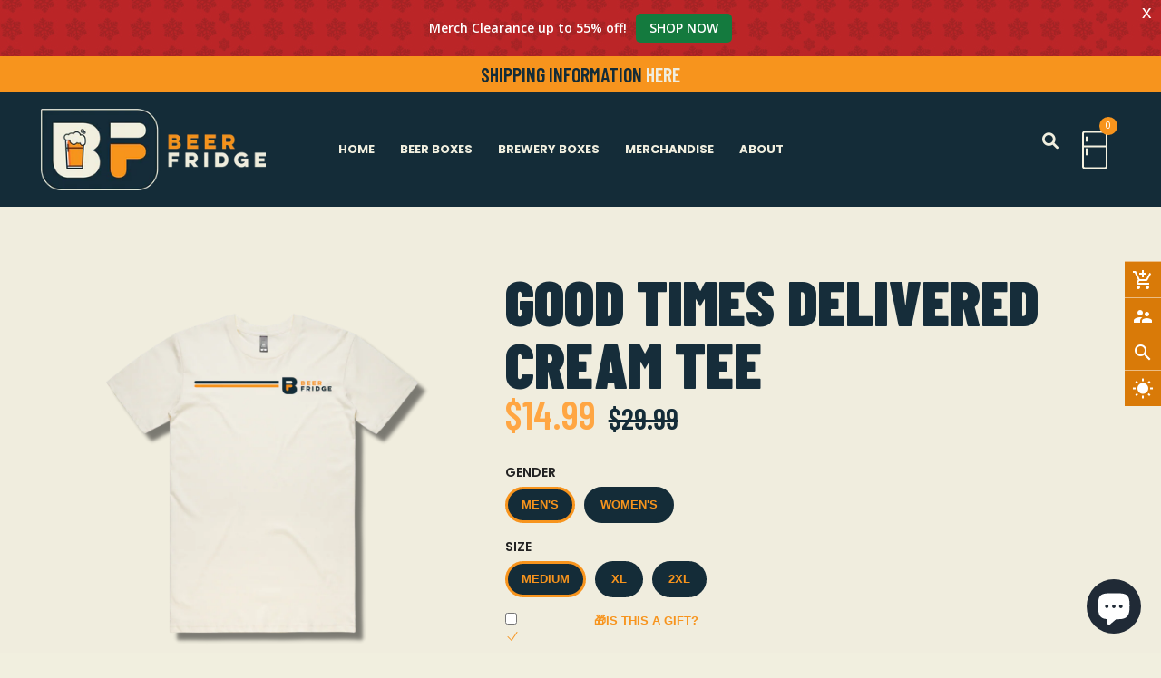

--- FILE ---
content_type: text/html; charset=utf-8
request_url: https://getbeerfridge.com/products/copy-of-original-beer-fridge-t-shirt
body_size: 118457
content:















<!doctype html>
<!--[if IE 9]> <html class="ie9 no-js" lang="en"> <![endif]-->
<!-- [if (gt IE 9)|!(IE)]><! -->
<html
  class="no-js"
  lang="en"
>
  <!-- <![endif] -->
  <head>
    <!-- Basic page -->
    <meta charset="utf-8">
    <meta name="viewport" content="width=device-width,user-scalable=1">
    <meta name="theme-color" content="#7796a8">
    <link rel="canonical" href="https://getbeerfridge.com/products/copy-of-original-beer-fridge-t-shirt">

    <!-- Favicon -->
    
      <link rel="shortcut icon" href="//getbeerfridge.com/cdn/shop/files/favicon_32x32.png?v=1639046242" type="image/png">
    

    <!-- Title and description -->
    <title>
      Good Times Delivered Cream Tee
      
      
       &ndash; Get Beer Fridge
    </title>

    
      <meta name="description" content="SHIPPING NATIONWIDE! Keep your tees as fresh as your beer! The original good times tee will make sure the good times follow wherever you go!  Also comes in color navy. We take quality seriously, not only for our beer, but for our apparel too. This premium, mid-weight t-shirt does not cut any corners. PRODUCT DETAILS: R">
    

    <!-- Script -->
    
<script src="//ajax.googleapis.com/ajax/libs/jquery/1.11.0/jquery.min.js" ></script>
<script src="https://maxcdn.bootstrapcdn.com/bootstrap/4.0.0/js/bootstrap.min.js"></script>
<script src="//getbeerfridge.com/cdn/shop/t/12/assets/slick.min.js?v=89980774482270015571639049918" ></script>
<script src="//getbeerfridge.com/cdn/shop/t/12/assets/ss_custom.js?v=12727824129650918281641474710" ></script>
<script src="//getbeerfridge.com/cdn/shop/t/12/assets/jquery-cookie.min.js?v=9607349207001725821639049907" ></script>
<script src="//getbeerfridge.com/cdn/shopifycloud/storefront/assets/themes_support/api.jquery-7ab1a3a4.js" ></script>
<script src="//getbeerfridge.com/cdn/shop/t/12/assets/libs.js?v=36099204716578099311639049912" ></script>
<script src="//getbeerfridge.com/cdn/shop/t/12/assets/wish-list.js?v=155482163504671021941639049925" ></script>
<script src="//getbeerfridge.com/cdn/shop/t/12/assets/owl.carousel.min.js?v=75813715580695946121639049915" ></script>
<script src="//getbeerfridge.com/cdn/shopifycloud/storefront/assets/themes_support/option_selection-b017cd28.js" ></script>
<script src="//getbeerfridge.com/cdn/shop/t/12/assets/sticky-kit.min.js?v=39104861220950804071639049922" ></script>


<script src="//getbeerfridge.com/cdn/shop/t/12/assets/jquery.fancybox.pack.js?v=98388074616830255951639049909" ></script>


<script>
  
  window.money_format = "${{amount}} USD";
  window.shop_currency = "USD";
  window.show_multiple_currencies = false;
  window.use_color_swatch = true;
  window.file_url = "//getbeerfridge.com/cdn/shop/files/?v=4064"; 
  window.theme_load = "//getbeerfridge.com/cdn/shop/t/12/assets/ajax-loader.gif?v=41356863302472015721639049889"; 
  window.filter_mul_choice = true;
  //Product Detail - Add to cart
  window.btn_addToCart = '#btnAddtocart';
  window.product_detail_form = '#AddToCartForm';
  window.product_detail_name = '.product-info h1';
  window.product_detail_mainImg = '.product-single-photos img';
  window.addcart_susscess = "";
  window.cart_count = ".mini-cart .cart-count";
  window.cart_total = ".mini-cart .cart-total";
  window.inventory_text = {
    sold_out: "Sold out",
    unavailable: "Unavailable"
  };
  window.addcart_susscess = "";
  window.trans_text = {
    in_stock: "in stock",
    many_in_stock: "Many in stock",
    out_of_stock: "Out stock",
    add_to_cart: "Add to cart",
    sold_out: "Sold out",
    unavailable: "Unavailable"
  };

</script>










    
 
 




<script>
  window.file_url = "//getbeerfridge.com/cdn/shop/files/?v=4064"; 
  window.theme_load = "//getbeerfridge.com/cdn/shop/t/12/assets/ajax-loader.gif?v=41356863302472015721639049889"; 

  window.filter_mul_choice = true;

  //Product Detail - Add to cart
  window.btn_addToCart = '#btnAddtocart';
  window.product_detail_form = '#AddToCartForm';
  window.product_detail_name = '.product-info h1';
  window.product_detail_mainImg = '.product-single-photos img';
  window.addcart_susscess = "popup";

  window.cart_count = ".mini-cart .cart-count";
  window.cart_total = ".mini-cart .cart-total";
  window.trans_text = {
    in_stock: "in stock",
    many_in_stock: "Many in stock",
    out_of_stock: "Out stock",
    add_to_cart: "Add to cart",
    sold_out: "Sold out",
    unavailable: "Unavailable"
  };	
</script>

    <link rel="stylesheet" href="//maxcdn.bootstrapcdn.com/font-awesome/4.7.0/css/font-awesome.min.css">
<link rel="stylesheet" type="text/css" href="//cdn.jsdelivr.net/jquery.slick/1.6.0/slick.css"/>
<link href="https://fonts.googleapis.com/icon?family=Material+Icons" rel="stylesheet">
<link href="//getbeerfridge.com/cdn/shop/t/12/assets/theme-config.scss.css?v=50702655262252846471701190872" rel="stylesheet" type="text/css" media="all" />
<link href="//getbeerfridge.com/cdn/shop/t/12/assets/theme-style.scss.css?v=102865746860641667371763040867" rel="stylesheet" type="text/css" media="all" />
<link href="//getbeerfridge.com/cdn/shop/t/12/assets/theme-sections.scss.css?v=3748102256707103301647583670" rel="stylesheet" type="text/css" media="all" />
<link href="//getbeerfridge.com/cdn/shop/t/12/assets/theme-responsive.scss.css?v=38064747290085924311639053374" rel="stylesheet" type="text/css" media="all" />
<link href="//getbeerfridge.com/cdn/shop/t/12/assets/animate.css?v=59079090248366158511639049890" rel="stylesheet" type="text/css" media="all" />
<link href="//getbeerfridge.com/cdn/shop/t/12/assets/owl.carousel.min.css?v=100847393044616809951639049915" rel="stylesheet" type="text/css" media="all" />
<link href="//getbeerfridge.com/cdn/shop/t/12/assets/jquery.fancybox.css?v=137092036291199092101639049909" rel="stylesheet" type="text/css" media="all" />

    
<script type="text/javascript">
  WebFontConfig = {
    google: { families: [ 
      
          'Poppins:100,200,300,400,500,600,700,800,900'
	  
      
      
      	
      		,
      	      
        'Poppins:100,200,300,400,500,600,700,800,900'
	  
      
      
      	
      		,
      	      
        'Arial:100,200,300,400,500,600,700,800,900'
	  
    ] }
  };
  (function() {
    var wf = document.createElement('script');
    wf.src = ('https:' == document.location.protocol ? 'https' : 'http') +
      '://ajax.googleapis.com/ajax/libs/webfont/1/webfont.js';
    wf.type = 'text/javascript';
    wf.async = 'true';
    var s = document.getElementsByTagName('script')[0];
    s.parentNode.insertBefore(wf, s);
  })(); 
</script>

    
    <!-- /snippets/social-meta-tags.liquid -->
<meta property="og:site_name" content="Get Beer Fridge">
<meta property="og:url" content="https://getbeerfridge.com/products/copy-of-original-beer-fridge-t-shirt">
<meta property="og:title" content="Good Times Delivered Cream Tee">
<meta property="og:type" content="product">
<meta property="og:description" content="SHIPPING NATIONWIDE! Keep your tees as fresh as your beer! The original good times tee will make sure the good times follow wherever you go!  Also comes in color navy. We take quality seriously, not only for our beer, but for our apparel too. This premium, mid-weight t-shirt does not cut any corners. PRODUCT DETAILS: R"><meta property="og:price:amount" content="14.99">
  <meta property="og:price:currency" content="USD"><meta property="og:image" content="http://getbeerfridge.com/cdn/shop/products/BeerFridgeTeeNavyFront_6f3c10d0-cf25-4a03-92da-aabd6a3dd469_1024x1024.png?v=1643746199"><meta property="og:image" content="http://getbeerfridge.com/cdn/shop/products/BeerFridgeTeeCreamFront_1024x1024.png?v=1643746199"><meta property="og:image" content="http://getbeerfridge.com/cdn/shop/products/12_fa8a3473-6df2-4eff-8ec5-7ddea3024bf3_1024x1024.png?v=1643746199">
<meta property="og:image:secure_url" content="https://getbeerfridge.com/cdn/shop/products/BeerFridgeTeeNavyFront_6f3c10d0-cf25-4a03-92da-aabd6a3dd469_1024x1024.png?v=1643746199"><meta property="og:image:secure_url" content="https://getbeerfridge.com/cdn/shop/products/BeerFridgeTeeCreamFront_1024x1024.png?v=1643746199"><meta property="og:image:secure_url" content="https://getbeerfridge.com/cdn/shop/products/12_fa8a3473-6df2-4eff-8ec5-7ddea3024bf3_1024x1024.png?v=1643746199">

<meta name="twitter:site" content="@smartaddons">
<meta name="twitter:card" content="summary_large_image">
<meta name="twitter:title" content="Good Times Delivered Cream Tee">
<meta name="twitter:description" content="SHIPPING NATIONWIDE! Keep your tees as fresh as your beer! The original good times tee will make sure the good times follow wherever you go!  Also comes in color navy. We take quality seriously, not only for our beer, but for our apparel too. This premium, mid-weight t-shirt does not cut any corners. PRODUCT DETAILS: R">

    
      <script>
        Shopify.Products.showRecentlyViewed({ howManyToShow: 4 });
        Shopify.Products.recordRecentlyViewed();
      </script>
    

    
  <script>window.performance && window.performance.mark && window.performance.mark('shopify.content_for_header.start');</script><meta name="facebook-domain-verification" content="3lb49pu7lfogqcobi4tvw94bysaiai">
<meta name="google-site-verification" content="A1vUi9lEG_-dc7e8eThIZuRLenhkt8Gp6Ojy2l2bQjA">
<meta id="shopify-digital-wallet" name="shopify-digital-wallet" content="/59098824860/digital_wallets/dialog">
<meta name="shopify-checkout-api-token" content="f064ab1a146717be4ae89ace05e3d578">
<meta id="in-context-paypal-metadata" data-shop-id="59098824860" data-venmo-supported="false" data-environment="production" data-locale="en_US" data-paypal-v4="true" data-currency="USD">
<link rel="alternate" type="application/json+oembed" href="https://getbeerfridge.com/products/copy-of-original-beer-fridge-t-shirt.oembed">
<script async="async" src="/checkouts/internal/preloads.js?locale=en-US"></script>
<link rel="preconnect" href="https://shop.app" crossorigin="anonymous">
<script async="async" src="https://shop.app/checkouts/internal/preloads.js?locale=en-US&shop_id=59098824860" crossorigin="anonymous"></script>
<script id="apple-pay-shop-capabilities" type="application/json">{"shopId":59098824860,"countryCode":"US","currencyCode":"USD","merchantCapabilities":["supports3DS"],"merchantId":"gid:\/\/shopify\/Shop\/59098824860","merchantName":"Get Beer Fridge","requiredBillingContactFields":["postalAddress","email","phone"],"requiredShippingContactFields":["postalAddress","email","phone"],"shippingType":"shipping","supportedNetworks":["visa","masterCard","amex","discover","elo","jcb"],"total":{"type":"pending","label":"Get Beer Fridge","amount":"1.00"},"shopifyPaymentsEnabled":true,"supportsSubscriptions":true}</script>
<script id="shopify-features" type="application/json">{"accessToken":"f064ab1a146717be4ae89ace05e3d578","betas":["rich-media-storefront-analytics"],"domain":"getbeerfridge.com","predictiveSearch":true,"shopId":59098824860,"locale":"en"}</script>
<script>var Shopify = Shopify || {};
Shopify.shop = "get-beer-fridge.myshopify.com";
Shopify.locale = "en";
Shopify.currency = {"active":"USD","rate":"1.0"};
Shopify.country = "US";
Shopify.theme = {"name":"Ss-sportstore-home-9","id":127233294492,"schema_name":"Ss_Sportstore","schema_version":"1.0.0","theme_store_id":null,"role":"main"};
Shopify.theme.handle = "null";
Shopify.theme.style = {"id":null,"handle":null};
Shopify.cdnHost = "getbeerfridge.com/cdn";
Shopify.routes = Shopify.routes || {};
Shopify.routes.root = "/";</script>
<script type="module">!function(o){(o.Shopify=o.Shopify||{}).modules=!0}(window);</script>
<script>!function(o){function n(){var o=[];function n(){o.push(Array.prototype.slice.apply(arguments))}return n.q=o,n}var t=o.Shopify=o.Shopify||{};t.loadFeatures=n(),t.autoloadFeatures=n()}(window);</script>
<script>
  window.ShopifyPay = window.ShopifyPay || {};
  window.ShopifyPay.apiHost = "shop.app\/pay";
  window.ShopifyPay.redirectState = null;
</script>
<script id="shop-js-analytics" type="application/json">{"pageType":"product"}</script>
<script defer="defer" async type="module" src="//getbeerfridge.com/cdn/shopifycloud/shop-js/modules/v2/client.init-shop-cart-sync_BN7fPSNr.en.esm.js"></script>
<script defer="defer" async type="module" src="//getbeerfridge.com/cdn/shopifycloud/shop-js/modules/v2/chunk.common_Cbph3Kss.esm.js"></script>
<script defer="defer" async type="module" src="//getbeerfridge.com/cdn/shopifycloud/shop-js/modules/v2/chunk.modal_DKumMAJ1.esm.js"></script>
<script type="module">
  await import("//getbeerfridge.com/cdn/shopifycloud/shop-js/modules/v2/client.init-shop-cart-sync_BN7fPSNr.en.esm.js");
await import("//getbeerfridge.com/cdn/shopifycloud/shop-js/modules/v2/chunk.common_Cbph3Kss.esm.js");
await import("//getbeerfridge.com/cdn/shopifycloud/shop-js/modules/v2/chunk.modal_DKumMAJ1.esm.js");

  window.Shopify.SignInWithShop?.initShopCartSync?.({"fedCMEnabled":true,"windoidEnabled":true});

</script>
<script>
  window.Shopify = window.Shopify || {};
  if (!window.Shopify.featureAssets) window.Shopify.featureAssets = {};
  window.Shopify.featureAssets['shop-js'] = {"shop-cart-sync":["modules/v2/client.shop-cart-sync_CJVUk8Jm.en.esm.js","modules/v2/chunk.common_Cbph3Kss.esm.js","modules/v2/chunk.modal_DKumMAJ1.esm.js"],"init-fed-cm":["modules/v2/client.init-fed-cm_7Fvt41F4.en.esm.js","modules/v2/chunk.common_Cbph3Kss.esm.js","modules/v2/chunk.modal_DKumMAJ1.esm.js"],"init-shop-email-lookup-coordinator":["modules/v2/client.init-shop-email-lookup-coordinator_Cc088_bR.en.esm.js","modules/v2/chunk.common_Cbph3Kss.esm.js","modules/v2/chunk.modal_DKumMAJ1.esm.js"],"init-windoid":["modules/v2/client.init-windoid_hPopwJRj.en.esm.js","modules/v2/chunk.common_Cbph3Kss.esm.js","modules/v2/chunk.modal_DKumMAJ1.esm.js"],"shop-button":["modules/v2/client.shop-button_B0jaPSNF.en.esm.js","modules/v2/chunk.common_Cbph3Kss.esm.js","modules/v2/chunk.modal_DKumMAJ1.esm.js"],"shop-cash-offers":["modules/v2/client.shop-cash-offers_DPIskqss.en.esm.js","modules/v2/chunk.common_Cbph3Kss.esm.js","modules/v2/chunk.modal_DKumMAJ1.esm.js"],"shop-toast-manager":["modules/v2/client.shop-toast-manager_CK7RT69O.en.esm.js","modules/v2/chunk.common_Cbph3Kss.esm.js","modules/v2/chunk.modal_DKumMAJ1.esm.js"],"init-shop-cart-sync":["modules/v2/client.init-shop-cart-sync_BN7fPSNr.en.esm.js","modules/v2/chunk.common_Cbph3Kss.esm.js","modules/v2/chunk.modal_DKumMAJ1.esm.js"],"init-customer-accounts-sign-up":["modules/v2/client.init-customer-accounts-sign-up_CfPf4CXf.en.esm.js","modules/v2/client.shop-login-button_DeIztwXF.en.esm.js","modules/v2/chunk.common_Cbph3Kss.esm.js","modules/v2/chunk.modal_DKumMAJ1.esm.js"],"pay-button":["modules/v2/client.pay-button_CgIwFSYN.en.esm.js","modules/v2/chunk.common_Cbph3Kss.esm.js","modules/v2/chunk.modal_DKumMAJ1.esm.js"],"init-customer-accounts":["modules/v2/client.init-customer-accounts_DQ3x16JI.en.esm.js","modules/v2/client.shop-login-button_DeIztwXF.en.esm.js","modules/v2/chunk.common_Cbph3Kss.esm.js","modules/v2/chunk.modal_DKumMAJ1.esm.js"],"avatar":["modules/v2/client.avatar_BTnouDA3.en.esm.js"],"init-shop-for-new-customer-accounts":["modules/v2/client.init-shop-for-new-customer-accounts_CsZy_esa.en.esm.js","modules/v2/client.shop-login-button_DeIztwXF.en.esm.js","modules/v2/chunk.common_Cbph3Kss.esm.js","modules/v2/chunk.modal_DKumMAJ1.esm.js"],"shop-follow-button":["modules/v2/client.shop-follow-button_BRMJjgGd.en.esm.js","modules/v2/chunk.common_Cbph3Kss.esm.js","modules/v2/chunk.modal_DKumMAJ1.esm.js"],"checkout-modal":["modules/v2/client.checkout-modal_B9Drz_yf.en.esm.js","modules/v2/chunk.common_Cbph3Kss.esm.js","modules/v2/chunk.modal_DKumMAJ1.esm.js"],"shop-login-button":["modules/v2/client.shop-login-button_DeIztwXF.en.esm.js","modules/v2/chunk.common_Cbph3Kss.esm.js","modules/v2/chunk.modal_DKumMAJ1.esm.js"],"lead-capture":["modules/v2/client.lead-capture_DXYzFM3R.en.esm.js","modules/v2/chunk.common_Cbph3Kss.esm.js","modules/v2/chunk.modal_DKumMAJ1.esm.js"],"shop-login":["modules/v2/client.shop-login_CA5pJqmO.en.esm.js","modules/v2/chunk.common_Cbph3Kss.esm.js","modules/v2/chunk.modal_DKumMAJ1.esm.js"],"payment-terms":["modules/v2/client.payment-terms_BxzfvcZJ.en.esm.js","modules/v2/chunk.common_Cbph3Kss.esm.js","modules/v2/chunk.modal_DKumMAJ1.esm.js"]};
</script>
<script>(function() {
  var isLoaded = false;
  function asyncLoad() {
    if (isLoaded) return;
    isLoaded = true;
    var urls = ["https:\/\/shopify-app.bundlepayments.com\/widget-script?shop=get-beer-fridge.myshopify.com","https:\/\/cdn.shopify.com\/s\/files\/1\/0184\/4255\/1360\/files\/haloroar-legal.min.js?v=1649374317\u0026shop=get-beer-fridge.myshopify.com","https:\/\/av-northern-apps.com\/js\/agecheckerplus_mG35tH2eGxRu7PQW.js?shop=get-beer-fridge.myshopify.com","https:\/\/boostsales.apps.avada.io\/scripttag\/avada-tracking.min.js?shop=get-beer-fridge.myshopify.com","https:\/\/boostsales.apps.avada.io\/scripttag\/avada-countdownv2.min.js?shop=get-beer-fridge.myshopify.com","https:\/\/boostsales.apps.avada.io\/scripttag\/avada-badgev2.min.js?shop=get-beer-fridge.myshopify.com","https:\/\/na.shgcdn3.com\/pixel-collector.js?shop=get-beer-fridge.myshopify.com"];
    for (var i = 0; i < urls.length; i++) {
      var s = document.createElement('script');
      s.type = 'text/javascript';
      s.async = true;
      s.src = urls[i];
      var x = document.getElementsByTagName('script')[0];
      x.parentNode.insertBefore(s, x);
    }
  };
  if(window.attachEvent) {
    window.attachEvent('onload', asyncLoad);
  } else {
    window.addEventListener('load', asyncLoad, false);
  }
})();</script>
<script id="__st">var __st={"a":59098824860,"offset":-28800,"reqid":"b1948f71-fa9d-4596-bbd1-c81d7238f0d1-1769904006","pageurl":"getbeerfridge.com\/products\/copy-of-original-beer-fridge-t-shirt","u":"131419a3305d","p":"product","rtyp":"product","rid":7202719367324};</script>
<script>window.ShopifyPaypalV4VisibilityTracking = true;</script>
<script id="captcha-bootstrap">!function(){'use strict';const t='contact',e='account',n='new_comment',o=[[t,t],['blogs',n],['comments',n],[t,'customer']],c=[[e,'customer_login'],[e,'guest_login'],[e,'recover_customer_password'],[e,'create_customer']],r=t=>t.map((([t,e])=>`form[action*='/${t}']:not([data-nocaptcha='true']) input[name='form_type'][value='${e}']`)).join(','),a=t=>()=>t?[...document.querySelectorAll(t)].map((t=>t.form)):[];function s(){const t=[...o],e=r(t);return a(e)}const i='password',u='form_key',d=['recaptcha-v3-token','g-recaptcha-response','h-captcha-response',i],f=()=>{try{return window.sessionStorage}catch{return}},m='__shopify_v',_=t=>t.elements[u];function p(t,e,n=!1){try{const o=window.sessionStorage,c=JSON.parse(o.getItem(e)),{data:r}=function(t){const{data:e,action:n}=t;return t[m]||n?{data:e,action:n}:{data:t,action:n}}(c);for(const[e,n]of Object.entries(r))t.elements[e]&&(t.elements[e].value=n);n&&o.removeItem(e)}catch(o){console.error('form repopulation failed',{error:o})}}const l='form_type',E='cptcha';function T(t){t.dataset[E]=!0}const w=window,h=w.document,L='Shopify',v='ce_forms',y='captcha';let A=!1;((t,e)=>{const n=(g='f06e6c50-85a8-45c8-87d0-21a2b65856fe',I='https://cdn.shopify.com/shopifycloud/storefront-forms-hcaptcha/ce_storefront_forms_captcha_hcaptcha.v1.5.2.iife.js',D={infoText:'Protected by hCaptcha',privacyText:'Privacy',termsText:'Terms'},(t,e,n)=>{const o=w[L][v],c=o.bindForm;if(c)return c(t,g,e,D).then(n);var r;o.q.push([[t,g,e,D],n]),r=I,A||(h.body.append(Object.assign(h.createElement('script'),{id:'captcha-provider',async:!0,src:r})),A=!0)});var g,I,D;w[L]=w[L]||{},w[L][v]=w[L][v]||{},w[L][v].q=[],w[L][y]=w[L][y]||{},w[L][y].protect=function(t,e){n(t,void 0,e),T(t)},Object.freeze(w[L][y]),function(t,e,n,w,h,L){const[v,y,A,g]=function(t,e,n){const i=e?o:[],u=t?c:[],d=[...i,...u],f=r(d),m=r(i),_=r(d.filter((([t,e])=>n.includes(e))));return[a(f),a(m),a(_),s()]}(w,h,L),I=t=>{const e=t.target;return e instanceof HTMLFormElement?e:e&&e.form},D=t=>v().includes(t);t.addEventListener('submit',(t=>{const e=I(t);if(!e)return;const n=D(e)&&!e.dataset.hcaptchaBound&&!e.dataset.recaptchaBound,o=_(e),c=g().includes(e)&&(!o||!o.value);(n||c)&&t.preventDefault(),c&&!n&&(function(t){try{if(!f())return;!function(t){const e=f();if(!e)return;const n=_(t);if(!n)return;const o=n.value;o&&e.removeItem(o)}(t);const e=Array.from(Array(32),(()=>Math.random().toString(36)[2])).join('');!function(t,e){_(t)||t.append(Object.assign(document.createElement('input'),{type:'hidden',name:u})),t.elements[u].value=e}(t,e),function(t,e){const n=f();if(!n)return;const o=[...t.querySelectorAll(`input[type='${i}']`)].map((({name:t})=>t)),c=[...d,...o],r={};for(const[a,s]of new FormData(t).entries())c.includes(a)||(r[a]=s);n.setItem(e,JSON.stringify({[m]:1,action:t.action,data:r}))}(t,e)}catch(e){console.error('failed to persist form',e)}}(e),e.submit())}));const S=(t,e)=>{t&&!t.dataset[E]&&(n(t,e.some((e=>e===t))),T(t))};for(const o of['focusin','change'])t.addEventListener(o,(t=>{const e=I(t);D(e)&&S(e,y())}));const B=e.get('form_key'),M=e.get(l),P=B&&M;t.addEventListener('DOMContentLoaded',(()=>{const t=y();if(P)for(const e of t)e.elements[l].value===M&&p(e,B);[...new Set([...A(),...v().filter((t=>'true'===t.dataset.shopifyCaptcha))])].forEach((e=>S(e,t)))}))}(h,new URLSearchParams(w.location.search),n,t,e,['guest_login'])})(!0,!0)}();</script>
<script integrity="sha256-4kQ18oKyAcykRKYeNunJcIwy7WH5gtpwJnB7kiuLZ1E=" data-source-attribution="shopify.loadfeatures" defer="defer" src="//getbeerfridge.com/cdn/shopifycloud/storefront/assets/storefront/load_feature-a0a9edcb.js" crossorigin="anonymous"></script>
<script crossorigin="anonymous" defer="defer" src="//getbeerfridge.com/cdn/shopifycloud/storefront/assets/shopify_pay/storefront-65b4c6d7.js?v=20250812"></script>
<script data-source-attribution="shopify.dynamic_checkout.dynamic.init">var Shopify=Shopify||{};Shopify.PaymentButton=Shopify.PaymentButton||{isStorefrontPortableWallets:!0,init:function(){window.Shopify.PaymentButton.init=function(){};var t=document.createElement("script");t.src="https://getbeerfridge.com/cdn/shopifycloud/portable-wallets/latest/portable-wallets.en.js",t.type="module",document.head.appendChild(t)}};
</script>
<script data-source-attribution="shopify.dynamic_checkout.buyer_consent">
  function portableWalletsHideBuyerConsent(e){var t=document.getElementById("shopify-buyer-consent"),n=document.getElementById("shopify-subscription-policy-button");t&&n&&(t.classList.add("hidden"),t.setAttribute("aria-hidden","true"),n.removeEventListener("click",e))}function portableWalletsShowBuyerConsent(e){var t=document.getElementById("shopify-buyer-consent"),n=document.getElementById("shopify-subscription-policy-button");t&&n&&(t.classList.remove("hidden"),t.removeAttribute("aria-hidden"),n.addEventListener("click",e))}window.Shopify?.PaymentButton&&(window.Shopify.PaymentButton.hideBuyerConsent=portableWalletsHideBuyerConsent,window.Shopify.PaymentButton.showBuyerConsent=portableWalletsShowBuyerConsent);
</script>
<script>
  function portableWalletsCleanup(e){e&&e.src&&console.error("Failed to load portable wallets script "+e.src);var t=document.querySelectorAll("shopify-accelerated-checkout .shopify-payment-button__skeleton, shopify-accelerated-checkout-cart .wallet-cart-button__skeleton"),e=document.getElementById("shopify-buyer-consent");for(let e=0;e<t.length;e++)t[e].remove();e&&e.remove()}function portableWalletsNotLoadedAsModule(e){e instanceof ErrorEvent&&"string"==typeof e.message&&e.message.includes("import.meta")&&"string"==typeof e.filename&&e.filename.includes("portable-wallets")&&(window.removeEventListener("error",portableWalletsNotLoadedAsModule),window.Shopify.PaymentButton.failedToLoad=e,"loading"===document.readyState?document.addEventListener("DOMContentLoaded",window.Shopify.PaymentButton.init):window.Shopify.PaymentButton.init())}window.addEventListener("error",portableWalletsNotLoadedAsModule);
</script>

<script type="module" src="https://getbeerfridge.com/cdn/shopifycloud/portable-wallets/latest/portable-wallets.en.js" onError="portableWalletsCleanup(this)" crossorigin="anonymous"></script>
<script nomodule>
  document.addEventListener("DOMContentLoaded", portableWalletsCleanup);
</script>

<link id="shopify-accelerated-checkout-styles" rel="stylesheet" media="screen" href="https://getbeerfridge.com/cdn/shopifycloud/portable-wallets/latest/accelerated-checkout-backwards-compat.css" crossorigin="anonymous">
<style id="shopify-accelerated-checkout-cart">
        #shopify-buyer-consent {
  margin-top: 1em;
  display: inline-block;
  width: 100%;
}

#shopify-buyer-consent.hidden {
  display: none;
}

#shopify-subscription-policy-button {
  background: none;
  border: none;
  padding: 0;
  text-decoration: underline;
  font-size: inherit;
  cursor: pointer;
}

#shopify-subscription-policy-button::before {
  box-shadow: none;
}

      </style>
<script id="sections-script" data-sections="ss-facebook-message" defer="defer" src="//getbeerfridge.com/cdn/shop/t/12/compiled_assets/scripts.js?v=4064"></script>
<script>window.performance && window.performance.mark && window.performance.mark('shopify.content_for_header.end');</script>
  



  <script type="text/javascript">
    window.__shgProducts = window.__shgProducts || {};
    
      
      
    
  </script>



  <script type="text/javascript">
    
      window.__shgMoneyFormat = window.__shgMoneyFormat || {"USD":{"currency":"USD","currency_symbol":"$","currency_symbol_location":"left","decimal_places":2,"decimal_separator":".","thousands_separator":","}};
    
    window.__shgCurrentCurrencyCode = window.__shgCurrentCurrencyCode || {
      currency: "USD",
      currency_symbol: "$",
      decimal_separator: ".",
      thousands_separator: ",",
      decimal_places: 2,
      currency_symbol_location: "left"
    };
  </script>




    

<script type="text/javascript">
  
    window.SHG_CUSTOMER = null;
  
</script>




  
<meta name="shogun_placeholder" content="shogun_placeholder" />







    <link
      rel="stylesheet"
      href="https://cdnjs.cloudflare.com/ajax/libs/font-awesome/6.0.0-beta3/css/all.min.css"
      integrity="sha512-Fo3rlrZj/k7ujTnHg4CGR2D7kSs0v4LLanw2qksYuRlEzO+tcaEPQogQ0KaoGN26/zrn20ImR1DfuLWnOo7aBA=="
      crossorigin="anonymous"
      referrerpolicy="no-referrer"
    >

    <script>
      $(document).ready(function () {
        $('.tabs li a').click(function () {
          // Active state for tabs
          $('.tabs li a').removeClass('active');
          $(this).addClass('active');

          // Active state for Tabs Content
          $('.tab_content_container > .tab_content_active').removeClass('tab_content_active').fadeOut(200);
          $(this.rel).fadeIn(500).addClass('tab_content_active');
        });
      });
    </script>

    <link rel="preconnect" href="https://fonts.googleapis.com">
    <link rel="preconnect" href="https://fonts.gstatic.com" crossorigin>
    <link
      href="https://fonts.googleapis.com/css2?family=Barlow+Condensed:ital,wght@0,100;0,200;0,300;0,400;0,500;0,600;0,700;0,800;0,900;1,100;1,200;1,300;1,400;1,500;1,600;1,700;1,800;1,900&family=Open+Sans:wght@300&display=swap"
      rel="stylesheet"
    >

    <!-- Global site tag (gtag.js) - Google Analytics -->
    <script async src="https://www.googletagmanager.com/gtag/js?id=G-HSJR9F471P"></script>
    <script>
      window.dataLayer = window.dataLayer || [];
      function gtag() {
        dataLayer.push(arguments);
      }
      gtag('js', new Date());

      gtag('config', 'G-HSJR9F471P');
    </script>

    <link rel="stylesheet" href="https://cdn.shopify.com/s/files/1/0184/4255/1360/files/legal.v4.scss.css?v=1645191235" media="print" onload="this.media='all'">
  <script>
    (function() {
      const metafields = {
        "shop": "get-beer-fridge.myshopify.com",
        "settings": {"enabled":"1","param":{"message":"I have read and agree with the {link-1650596264740} \u0026 {link-1650596434664} and understand an adult signature is required to receive packages containing alcohol.","error_message":"Please agree to the terms and conditions before making a purchase!","error_display":"dialog","greeting":{"enabled":"0","message":"Please agree to the T\u0026C before purchasing!","delay":"1"},"link_order":["link","link-1650596264740","link-1650596434664"],"links":{"link":{"label":"terms and conditions","target":"_blank","url":"#","policy":"terms-of-service"},"link-1650596264740":{"label":"terms of use","target":"_blank","url":"https:\/\/getbeerfridge.com\/pages\/terms-conditions","policy":"terms-of-service"},"link-1650596434664":{"label":"privacy policy","target":"_blank","url":"https:\/\/getbeerfridge.com\/pages\/privacy-policy","policy":"privacy-policy"}},"force_enabled":"0","optional":"0","optional_message_enabled":"0","optional_message_value":"Thank you! The page will be moved to the checkout page.","optional_checkbox_hidden":"0","time_enabled":"1","time_label":"Agreed to the Terms and Conditions on","checkbox":"1"},"popup":{"title":"Terms and Conditions","width":"600","button":"Process to Checkout","icon_color":"#197bbd"},"style":{"checkbox":{"size":"20","color":"#0075ff"},"message":{"font":"inherit","size":"14","customized":{"enabled":"1","color":"#212b36","accent":"#0075ff","error":"#de3618"},"align":"inherit","padding":{"top":"0","right":"0","bottom":"0","left":"0"}}},"only1":"true","installer":[]},
        "moneyFormat": "${{amount}}"
      };
      !function(){"use strict";void 0===Element.prototype.getEventListeners&&(Element.prototype.__addEventListener=Element.prototype.addEventListener,Element.prototype.__removeEventListener=Element.prototype.removeEventListener,Element.prototype.addEventListener=function(e,t,n=!1){this.__addEventListener(e,t,n),this.eventListenerList||(this.eventListenerList={}),this.eventListenerList[e]||(this.eventListenerList[e]=[]),this.eventListenerList[e].push({type:e,listener:t,useCapture:n})},Element.prototype.removeEventListener=function(e,t,n=!1){this.__removeEventListener(e,t,n),this.eventListenerList||(this.eventListenerList={}),this.eventListenerList[e]||(this.eventListenerList[e]=[]);for(let o=0;o<this.eventListenerList[e].length;o++)if(this.eventListenerList[e][o].listener===t&&this.eventListenerList[e][o].useCapture===n){this.eventListenerList[e].splice(o,1);break}0==this.eventListenerList[e].length&&delete this.eventListenerList[e]},Element.prototype.getEventListeners=function(e){return this.eventListenerList||(this.eventListenerList={}),void 0===e?this.eventListenerList:this.eventListenerList[e]})}(),window.roarJs=window.roarJs||{},roarJs.Legal=function(){const e={id:"legal",shop:null,settings:{},jQuery:null,fonts:[],editor:{enabled:!1,selector:"#theme-editor__checkbox"},installer:{enabled:!1},pointer:{},selectors:{checkout:'[name="checkout"], [name="goto_pp"], [name="goto_gc"], [href*="/checkout"], .rale-button--checkout',dynamic:'[data-shopify="payment-button"], [data-shopify="dynamic-checkout-cart"]',form:'form[action="/checkout"]',update:'[name="update"]',widget:".rale-widget",checkbox:'.rale-widget .rale-checkbox input[type="checkbox"]',nopopup:".rale-nopopup",policy:".rale-policy",error:".rale-widget .rale-error",greeting:".rale-widget .rale-greeting",modal:"rale-modal",modal_close:"rale-modal-close"},classes:{hidden:"rale-dynamic--hidden",invisible:"rale-checkout--invisible"},cssUrl:"https://cdn.shopify.com/s/files/1/0184/4255/1360/files/legal.v4.scss.css?v=1645191235",installerUrl:"https://cdn.shopify.com/s/files/1/0184/4255/1360/files/legal-installer.min.js?v=1606279593"};function t(e,t){for(let t=0;t<document.styleSheets.length;t++)if(document.styleSheets[t].href==e)return!1;const n=document.getElementsByTagName("head")[0],o=document.createElement("link");o.type="text/css",o.rel="stylesheet",o.readyState?o.onreadystatechange=function(){"loaded"!=o.readyState&&"complete"!=o.readyState||(o.onreadystatechange=null,t&&t())}:o.onload=function(){t&&t()},o.href=e,n.appendChild(o)}function n(){e.settings.enabled="1"}function o(){return"undefined"==typeof roarJsAdmin?!!e.shop||(e.shop=metafields.shop,e.settings=metafields.settings,!0):(e.editor.enabled=!0,e.shop=roarJsAdmin.Config.shop,e.settings=roarJsAdmin.Config.settings,n(),!0)}function s(e,t){!function(e,t){const n=XMLHttpRequest.prototype.open;XMLHttpRequest.prototype.open=function(o,s){this.addEventListener("load",function(){!e.some(function(e){return s.indexOf(e)>-1})||""!==this.responseType&&"text"!==this.responseType||t(this.responseText)}),n.apply(this,arguments)}}(e,t),function(e,t){"undefined"!=typeof jQuery&&jQuery(document).ajaxSuccess(function(n,o,s){const i=s.url;e.some(function(e){return i.indexOf(e)>-1})&&t(o.responseText)})}(e,t),function(e,t){const n=window.fetch;window.fetch=function(){const e=n.apply(this,arguments);return e.then(function(e){const t=new CustomEvent("raleFetchEnd",{view:document,bubbles:!0,cancelable:!1,detail:{response:e.clone()}});document.dispatchEvent(t)}),e},document.addEventListener("raleFetchEnd",function(n){const o=n.detail.response;if(200!==o.status)return;const s=o.url;e.some(function(e){return s.indexOf(e)>-1})&&t(o.json())})}(e,t)}function i(){const{selectors:t}=e;let n=!1;return document.querySelectorAll(t.checkbox).forEach(e=>{(function(e){const t=e.getBoundingClientRect(),n=window.innerWidth||document.documentElement.clientWidth,o=window.innerHeight||document.documentElement.clientHeight,s=function(e,t){return document.elementFromPoint(e,t)};return!(t.right<0||t.bottom<0||t.left>n||t.top>o)&&(e.contains(s(t.left,t.top))||e.contains(s(t.right,t.top))||e.contains(s(t.right,t.bottom))||e.contains(s(t.left,t.bottom))||e.parentNode.contains(s(t.left,t.top))||e.parentNode.contains(s(t.right,t.top))||e.parentNode.contains(s(t.right,t.bottom))||e.parentNode.contains(s(t.left,t.bottom)))})(e)&&(n=!0)}),n}function l(t){const{selectors:n}=e;let o=!1;if(s="/cart",window.location.href.indexOf(s)>-1){const e=t.closest("form");e&&e.querySelector(n.widget)&&(o=!0)}var s;return o}function r(t,n){const{classes:o,pointer:s}=e;if(n=n||window.event,void 0!==window.pageXOffset?(s.pageX=n.pageX-window.pageXOffset,s.pageY=n.pageY-window.pageYOffset):(s.pageX=n.pageX-document.documentElement.scrollLeft,s.pageY=n.pageY-document.documentElement.scrollTop),isNaN(s.pageX)||isNaN(s.pageY))s.target=t;else{const e=t.classList.contains(o.hidden);e&&t.classList.remove(o.hidden);const n=document.elementFromPoint(s.pageX,s.pageY);n&&(s.target=n),e&&t.classList.add(o.hidden)}}function a(t){const{id:n,classes:o,title:s,body:i,styles:l}=t;let r=document.getElementById(n);if(null!=r&&r.remove(),(r=document.createElement("div")).id=n,r.classList="rale-modal",r.innerHTML=`<div class="rale-modal-inner">\n<div class="rale-modal-header"><div class="rale-modal-title">${s}</div><div class="rale-modal-close"><svg viewBox="0 0 20 20"><path d="M11.414 10l6.293-6.293a.999.999 0 1 0-1.414-1.414L10 8.586 3.707 2.293a.999.999 0 1 0-1.414 1.414L8.586 10l-6.293 6.293a.999.999 0 1 0 1.414 1.414L10 11.414l6.293 6.293a.997.997 0 0 0 1.414 0 .999.999 0 0 0 0-1.414L11.414 10z" fill-rule="evenodd"></path></svg></div></div>\n<div class="rale-modal-bodyWrapper"><div class="rale-modal-body" data-scrollable>${i}</div></div>\n</div><div class="rale-modal-overlay"></div>`,o&&o.length>0&&r.classList.add(o),l&&Object.keys(l).length>0)for(const[e,t]of Object.entries(l))r.style.setProperty(e,t);return w(r),document.body.classList.add("rale-modal--opened"),document.body.appendChild(r),function(t){t.querySelectorAll(".rale-modal-close, .rale-modal-overlay").forEach(e=>{e.addEventListener("click",e=>{const t=e.currentTarget.closest(".rale-modal");c(t.getAttribute("id"))})}),document.querySelectorAll(".rale-modal-button").forEach(t=>{t.addEventListener("click",t=>{const n=t.currentTarget.closest(".rale-modal");n.classList.add("rale-modal--checked"),setTimeout(function(){const{pointer:{target:t}}=e;if(t)if("FORM"==t.tagName)t.submit();else try{t.click()}catch(e){const n=t.closest('[role="button"]');n&&n.click()}},500),setTimeout(function(){c(n.getAttribute("id")),m()},1e3)})})}(r),r}function c(e){const t=document.getElementById(e);if(null!=t&&t.remove(),0===document.querySelectorAll(".rale-modal").length){document.querySelector("body").classList.remove("rale-modal--opened")}}function d(t){const{selectors:n}=e;return!!t.closest(n.nopopup)}function u(t){const{classes:n,pointer:{target:o}}=e;let s=!0;if(t.classList.contains(n.hidden)&&(s=!1,o)){const e=o.getEventListeners("click"),t=o.closest("[class*=shopify-payment-button__]");(void 0!==e||t)&&(s=!0)}return s}function p(){const{settings:{param:t,popup:n,style:o}}=e,s=b();s.querySelector('input[type="checkbox"]').removeAttribute("checked");const i=s.querySelector(".rale-greeting");null!==i&&(i.classList.remove("rale-greeting--bottom"),i.classList.add("rale-greeting--top"));const l=n.title.length>0?n.title:"Terms and Conditions";let r=`<svg xmlns="http://www.w3.org/2000/svg" viewBox="0 0 37 37" class="rale-checkmark"><path class="rale-checkmark--circle" d="M30.5,6.5L30.5,6.5c6.6,6.6,6.6,17.4,0,24l0,0c-6.6,6.6-17.4,6.6-24,0l0,0c-6.6-6.6-6.6-17.4,0-24l0,0C13.1-0.2,23.9-0.2,30.5,6.5z"></path><polyline class="rale-checkmark--check" points="11.6,20 15.9,24.2 26.4,13.8"></polyline><polyline class="rale-checkmark--checked" points="11.6,20 15.9,24.2 26.4,13.8"></polyline></svg>${s.outerHTML}`;void 0!==t.force_enabled&&"1"===t.force_enabled?r+=`<div class="rale-modal-buttonWrapper"><div class="rale-modal-button">${n.button.length>0?n.button:"Process to Checkout"}</div></div>`:r+=`<div class="rale-error">${t.error_message}</div>`;let a="",c={"--rale-size":`${o.message.size}px`,"--rale-popup-width":`${n.width}px`,"--rale-popup-icolor":n.icon_color},d="inherit";if("inherit"!==o.message.font){d=o.message.font.split(":")[0].replace(/\+/g," ")}return c["--rale-font"]=d,"1"===o.message.customized.enabled&&(a="rale-customized",c["--rale-color"]=o.message.customized.color,c["--rale-error"]=o.message.customized.error),{id:"rale-modal",classes:a,styles:c,title:l,body:r}}function m(){document.dispatchEvent(new CustomEvent("rale.shopifyCheckout"))}function g(t){const{selectors:n,settings:{param:o}}=e,s=t.currentTarget;if(function(t){const{settings:{param:n}}=e,o=t.closest("form");if(o&&0===o.querySelectorAll(".rale-time").length&&"0"!==n.time_enabled){const e=n.time_label.length>0?n.time_label:"Agreed to the Terms and Conditions on",t=document.createElement("input");t.type="hidden",t.name=`attributes[${e}]`,t.value=new Date,o.appendChild(t)}}(s),void 0!==o.force_enabled&&"1"===o.force_enabled){if(i()||l(s))m();else{if(r(s,t),!u(s))return!1;k(a(p())),t.preventDefault(),t.stopPropagation()}return!1}if(d(s))return m(),!1;if(function(){const{settings:{param:t}}=e;return(void 0===t.force_enabled||"1"!==t.force_enabled)&&void 0!==t.optional&&"1"===t.optional}())return o.optional_message_enabled&&"1"===o.optional_message_enabled&&o.optional_message_value.length>0&&alert(o.optional_message_value),m(),!1;if(r(s,t),i()||l(s))C()?(document.querySelectorAll(n.greeting).forEach(e=>{e.remove()}),m()):("dialog"===o.error_display?alert(o.error_message):(document.querySelectorAll(n.error).forEach(e=>{e.remove()}),document.querySelectorAll(n.widget).forEach(e=>{const t=document.createElement("div");t.classList="rale-error",t.innerHTML=o.error_message,"after"===o.error_display?e.appendChild(t):e.insertBefore(t,e.firstChild)})),t.preventDefault(),t.stopPropagation());else{if(C())return!1;if(!u(s))return!1;k(a(p())),t.preventDefault(),t.stopPropagation()}}function h(){const{settings:t}=e;if("1"!==t.enabled)return!1;setTimeout(function(){!function(){const{classes:t,selectors:n}=e;document.querySelectorAll(n.checkout).forEach(e=>{C()||d(e)?e.classList.remove(t.invisible):e.classList.add(t.invisible)})}(),function(){const{classes:t,selectors:n}=e;document.querySelectorAll(n.dynamic).forEach(e=>{C()||d(e)?e.classList.remove(t.hidden):e.classList.add(t.hidden)})}()},100)}function f(){const{selectors:t,settings:n}=e;if("1"!==n.enabled)return!1;document.querySelectorAll(`${t.checkout}, ${t.dynamic}`).forEach(e=>{e.removeEventListener("click",g),e.addEventListener("click",g)}),document.querySelectorAll(t.form).forEach(e=>{e.removeEventListener("submit",g),e.addEventListener("submit",g)})}function v(e){return("."+e.trim().replace(/ /g,".")).replace(/\.\.+/g,".")}function y(e){for(var t=[];e.parentNode;){var n=e.getAttribute("id"),o=e.tagName;if(n&&"BODY"!==o){t.unshift("#"+n);break}if(e===e.ownerDocument.documentElement||"BODY"===o)t.unshift(e.tagName);else{for(var s=1,i=e;i.previousElementSibling;i=i.previousElementSibling,s++);var l=e.className?v(e.className):"";l?t.unshift(""+e.tagName+l):t.unshift(""+e.tagName)}e=e.parentNode}return t.join(" ")}function b(n){const{fonts:o,settings:{param:s,style:i}}=e,l=`rale-${Date.now()+Math.random()}`,r=document.createElement("div");r.classList="rale-widget";let a="inherit";if("inherit"!==i.message.font){const e=i.message.font.split(":")[0];a=e.replace(/\+/g," "),o.includes(e)||(o.push(e),t("//fonts.googleapis.com/css?family="+i.message.font))}r.style.setProperty("--rale-font",a),r.style.setProperty("--rale-size",`${i.message.size}px`),r.style.setProperty("--rale-align",i.message.align),r.style.setProperty("--rale-padding",`${i.message.padding.top||0}px ${i.message.padding.right||0}px ${i.message.padding.bottom||0}px ${i.message.padding.left||0}px`),"1"===i.message.customized.enabled&&(r.classList.add("rale-customized"),r.style.setProperty("--rale-color",i.message.customized.color),r.style.setProperty("--rale-accent",i.message.customized.accent),r.style.setProperty("--rale-error",i.message.customized.error));let c="";if("0"!==s.time_enabled){c=`<input class="rale-time" type="hidden" name="attributes[${s.time_label.length>0?s.time_label:"Agreed to the Terms and Conditions on"}]" value="${new Date}" />`}"1"===s.optional&&s.optional_message_enabled&&"1"===s.optional_message_enabled&&"1"===s.optional_checkbox_hidden&&r.classList.add("rale-widget--hidden");let d="";return!0===n&&(d='<div class="ralei-remove"></div>'),r.innerHTML=`<div class="rale-container">${function(t){const{settings:{param:n,style:o}}=e;if(void 0!==n.force_enabled&&"1"===n.force_enabled)return`<span class="rale-checkbox rale-visually-hidden"><input type="checkbox" id="${t}" checked="checked"/></span>`;{let e=`--rale-size:${o.checkbox.size}px;`,s="",i="",l="";if("0"!==n.checkbox&&(e+=`--rale-background:${o.checkbox.color};`,s=`<span class="rale-box">${function(e){let t="";switch(e){case"1":t='<svg xmlns="http://www.w3.org/2000/svg" viewBox="0 0 21 21" class="rale-icon"><polyline points="5 10.75 8.5 14.25 16 6"></polyline></svg>';break;case"2":t='<svg xmlns="http://www.w3.org/2000/svg" viewBox="0 0 21 21" class="rale-icon"><path d="M5,10.75 L8.5,14.25 L19.4,2.3 C18.8333333,1.43333333 18.0333333,1 17,1 L4,1 C2.35,1 1,2.35 1,4 L1,17 C1,18.65 2.35,20 4,20 L17,20 C18.65,20 20,18.65 20,17 L20,7.99769186"></path></svg>';break;case"3":t='<svg xmlns="http://www.w3.org/2000/svg" viewBox="0 0 12 9" class="rale-icon"><polyline points="1 5 4 8 11 1"></polyline></svg>';break;case"4":t='<svg xmlns="http://www.w3.org/2000/svg" viewBox="0 0 44 44" class="rale-icon"><path d="M14,24 L21,31 L39.7428882,11.5937758 C35.2809627,6.53125861 30.0333333,4 24,4 C12.95,4 4,12.95 4,24 C4,35.05 12.95,44 24,44 C35.05,44 44,35.05 44,24 C44,19.3 42.5809627,15.1645919 39.7428882,11.5937758" transform="translate(-2.000000, -2.000000)"></path></svg>';break;case"5":t='<svg xmlns="http://www.w3.org/2000/svg" viewBox="0 0 512 512" class="rale-icon"><path d="M256 8C119 8 8 119 8 256s111 248 248 248 248-111 248-248S393 8 256 8z"></path></svg>'}return t}(n.checkbox)}</span>`),void 0!==n.greeting&&"1"===n.greeting.enabled&&n.greeting.message.length>0){let e=parseInt(n.greeting.delay);l=`<i class="rale-greeting rale-greeting--bottom${0==(e=e>0?e:0)?" rale-greeting--init":""}"><svg xmlns="http://www.w3.org/2000/svg" viewBox="0 0 20 20"><path fill-rule="evenodd" d="M10 20c5.514 0 10-4.486 10-10S15.514 0 10 0 0 4.486 0 10s4.486 10 10 10zm1-6a1 1 0 11-2 0v-4a1 1 0 112 0v4zm-1-9a1 1 0 100 2 1 1 0 000-2z"/></svg>${n.greeting.message}</i>`}return`<span class="rale-checkbox rale-checkbox--${n.checkbox}" style="${e}"><input type="checkbox" id="${t}" ${i}/>${s}${l}</span>`}}(l)+function(t){const{shop:n,editor:o,settings:{param:s}}=e,{message:i,links:l,link_order:r}=s;let a=i;return r&&r.forEach(function(e){const t=l[e];if(t){const{label:s,url:i,target:l,policy:r}=t,c=new RegExp(`{${e}}`,"g");if("popup"===l){let e=`/policies/${r}`;if(o.enabled&&(e=`https://${n}${e}`),s.length>0){let t=`<a href="${e}" target="_blank" class="rale-link rale-policy" data-policy="${r}">${s}</a>`;a=a.replace(c,t)}}else if(s.length>0){let e=s;i.length>0&&(e=`<a href="${i}" target="${l}" class="rale-link">${s}</a>`),a=a.replace(c,e)}}}),`<label for="${t}" class="rale-message">${a}</label>`}(l)+d}</div>${c}`,r}function w(t){const{settings:{param:n}}=e,o=t.querySelector(".rale-greeting");if(null!==o){let e=parseInt(n.greeting.delay);e=e>0?e:0,setTimeout(function(){o.classList.add("rale-greeting--open")},1e3*e)}}function L(t,n,o=!1){const{selectors:s}=e,i=b(o);function l(e,t){const n=document.querySelector(e);if(null===n||n.parentNode.querySelector(s.widget)&&"append"!==t)return!1;switch(t){case"before":n.parentNode.insertBefore(i,n);break;case"after":n.parentNode.insertBefore(i,n.nextSibling);break;default:n.innerHTML="",n.appendChild(i)}w(i);const o=new CustomEvent("rale.widgetCreated",{detail:{selector:n}});return document.dispatchEvent(o),$(),k(i),!0}l(t,n)||setTimeout(function(){l(t,n)||setTimeout(function(){l(t,n)},1e3)},1e3)}function k(t){const{selectors:n}=e;t.querySelectorAll(n.checkbox).forEach(t=>{t.addEventListener("change",t=>{const o=t.currentTarget,s=o.checked;if(document.querySelectorAll(n.checkbox).forEach(e=>{e.checked=s}),document.querySelectorAll(n.error).forEach(e=>{e.remove()}),document.querySelectorAll(n.greeting).forEach(e=>{e.classList.add("rale-greeting--close"),setTimeout(function(){e.remove()},300)}),$(),h(),s&&o.closest(".rale-modal")){const t=o.closest(".rale-modal");t.classList.add("rale-modal--checked"),setTimeout(function(){const{pointer:{target:t}}=e;if(t)if("FORM"==t.tagName)t.submit();else{const e=t.closest('[role="button"]');if(e)e.click();else{const e=t.querySelector("button");e?e.click():t.click()}}},500),setTimeout(function(){c(t.getAttribute("id")),m()},1e3)}})}),t.querySelectorAll(n.policy).forEach(t=>{t.addEventListener("click",t=>{t.preventDefault();const{editor:n}=e,o=t.currentTarget,s=o.dataset.policy;a({id:"rale-modal--skeleton",classes:"rale-modal--skeleton",title:'<div class="rale-skeleton-display"></div>',body:'<svg viewBox="0 0 37 37" xmlns="http://www.w3.org/2000/svg" class="rale-spinner"><path d="M30.5,6.5L30.5,6.5c6.6,6.6,6.6,17.4,0,24l0,0c-6.6,6.6-17.4,6.6-24,0l0,0c-6.6-6.6-6.6-17.4,0-24l0,0C13.1-0.2,23.9-0.2,30.5,6.5z"></path></svg><div class="rale-skeleton-display"></div><div class="rale-skeleton-container"><div class="rale-skeleton-text"></div><div class="rale-skeleton-text"></div><div class="rale-skeleton-text"></div></div>'});let i=o.getAttribute("href");n.enabled&&(i=`${roarJsAdmin.Config.appUrl}/policies/${s}`),fetch(i).then(e=>e.text()).then(e=>{const t=(new DOMParser).parseFromString(e,"text/html");c("rale-modal--skeleton");let n="",o="";if(t.querySelector(".shopify-policy__body"))n=t.querySelector(".shopify-policy__title").textContent,o=t.querySelector(".shopify-policy__body").innerHTML;else{n={"refund-policy":"Refund policy","privacy-policy":"Privacy policy","terms-of-service":"Terms of service","shipping-policy":"Shipping policy"}[s],o='<div class="Polaris-TextContainer">\n            <p>Unfortunately, your store policy has not been added yet!</p>\n            <div class="Polaris-TextContainer Polaris-TextContainer--spacingTight">\n    <h2 class="Polaris-DisplayText Polaris-DisplayText--sizeSmall">Add or generate store policies</h2>\n    <ol class="Polaris-List Polaris-List--typeNumber">\n    <li class="Polaris-List__Item"><p>From your Shopify admin, go to <strong>Settings</strong> &gt; <strong>Legal</strong>.</p></li>\n    <li class="Polaris-List__Item">\n    <p>Enter your store policies, or click <strong>Create from template</strong> to enter the default template. Use the <a href="/manual/productivity-tools/rich-text-editor">rich text editor</a> to add style and formatting to your policies, and to add links and images.</p>\n    <figure><img src="https://cdn.shopify.com/shopifycloud/help/assets/manual/settings/checkout-and-payment/refund-policy-1f6faf09f810ad9b9a4f4c0f2e5f2ec36e2bc3897c857e9a76e9700c8fa7cdbf.png" alt="The rich text editor consists of a multi-line text box with buttons above it for formatting the text, and for adding links and images." width="1024" height="594"></figure>\n    </li>\n    <li class="Polaris-List__Item"><p>Review your policies and make any changes.</p></li>\n    <li class="Polaris-List__Item"><p>Click <strong>Save</strong> to add your policies.</p></li>\n    </ol>\n    </div>\n            </div>'}a({id:"rale-modal--policy",classes:"rale-modal--policy",title:n,body:o})}).catch(()=>{n.enabled?setTimeout(function(){c("rale-modal--skeleton"),a({id:"rale-modal--policy",classes:"rale-modal--policy",title:"That's all!",body:'<div class="Polaris-TextContainer">\n                <p>In your real store, customers should see your store policies here.</p>\n                <div class="Polaris-TextContainer Polaris-TextContainer--spacingTight">\n    <h2 class="Polaris-DisplayText Polaris-DisplayText--sizeSmall">Add or generate store policies</h2>\n    <ol class="Polaris-List Polaris-List--typeNumber">\n    <li class="Polaris-List__Item"><p>From your Shopify admin, go to <strong>Settings</strong> &gt; <strong>Legal</strong>.</p></li>\n    <li class="Polaris-List__Item">\n    <p>Enter your store policies, or click <strong>Create from template</strong> to enter the default template. Use the <a href="/manual/productivity-tools/rich-text-editor">rich text editor</a> to add style and formatting to your policies, and to add links and images.</p>\n    <figure><img src="https://cdn.shopify.com/shopifycloud/help/assets/manual/settings/checkout-and-payment/refund-policy-1f6faf09f810ad9b9a4f4c0f2e5f2ec36e2bc3897c857e9a76e9700c8fa7cdbf.png" alt="The rich text editor consists of a multi-line text box with buttons above it for formatting the text, and for adding links and images." width="1024" height="594"></figure>\n    </li>\n    <li class="Polaris-List__Item"><p>Review your policies and make any changes.</p></li>\n    <li class="Polaris-List__Item"><p>Click <strong>Save</strong> to add your policies.</p></li>\n    </ol>\n    </div>\n                </div>'})},500):c("rale-modal--skeleton")})})})}function _(){const{editor:t,installer:n,selectors:o,settings:s}=e;if("1"!==s.enabled)return document.querySelectorAll(o.widget).forEach(e=>{e.remove()}),!1;if(t.enabled)L(t.selector,"append");else if(n.enabled)L(n.selector,n.position,!0);else{let e={};if(Object.keys(s.installer).length>0&&(e=s.installer[Shopify.theme.id]),void 0!==e&&Object.keys(e).length>0){const{cart:t,minicart:n,product:o}=e;t&&t.selector.length>0&&t.position.length>0&&L(t.selector,t.position),n&&n.selector.length>0&&n.position.length>0&&L(n.selector,n.position),o&&o.selector.length>0&&o.position.length>0&&L(o.selector,o.position)}else{document.querySelectorAll(o.checkout).forEach(e=>{const t=e.closest("form");if(t&&0===t.querySelectorAll(o.widget).length){const t=e.parentNode;let n=e;t.querySelector(o.update)&&(n=t.querySelector(o.update)),L(y(n),"before")}});const e=document.querySelector('#main-cart-footer [name="checkout"]');e&&L(y(e.parentNode),"before")}}document.querySelector(".rale-shortcode")&&L(".rale-shortcode","append")}function x(e){e=e.replace(/[\[]/,"\\[").replace(/[\]]/,"\\]");const t=new RegExp("[\\?&]"+e+"=([^&#]*)").exec(window.location.search);return null===t?"":decodeURIComponent(t[1].replace(/\+/g," "))}function E(e){return new Promise(function(t,n){fetch("/cart.js").then(e=>e.json()).then(n=>{if(0==n.item_count){const n={items:[{quantity:1,id:e}]};fetch("/cart/add.js",{method:"POST",headers:{"Content-Type":"application/json"},body:JSON.stringify(n)}).then(e=>e.json()).then(e=>{t({reload:!0,url:e.items[0].url})})}else t({reload:!1,url:n.items[0].url})})})}function S(){return e.installer.enabled=!0,n(),new Promise(function(t,n){!function(e,t){const n=document.getElementsByTagName("head")[0],o=document.createElement("script");o.type="text/javascript",o.readyState?o.onreadystatechange=function(){"loaded"!=o.readyState&&"complete"!=o.readyState||(o.onreadystatechange=null,t&&t())}:o.onload=function(){t&&t()},o.src=e,n.appendChild(o)}(e.installerUrl,function(){t(!0)})})}function T(){window.location.href.indexOf("rale_helper=true")>-1&&(function(t){const{selectors:n}=e,{title:o,description:s}=t;let i=document.getElementById(n.modal);null!==i&&i.remove(),(i=document.createElement("div")).id=n.modal,i.classList=n.modal,i.innerHTML=`<div class="rale-modal-inner">\n<div class="rale-modal-bodyWrapper"><div class="rale-modal-body"><svg xmlns="http://www.w3.org/2000/svg" viewBox="0 0 37 37" class="rale-svg rale-checkmark"><path class="rale-checkmark__circle" d="M30.5,6.5L30.5,6.5c6.6,6.6,6.6,17.4,0,24l0,0c-6.6,6.6-17.4,6.6-24,0l0,0c-6.6-6.6-6.6-17.4,0-24l0,0C13.1-0.2,23.9-0.2,30.5,6.5z"></path><polyline class="rale-checkmark__check" points="11.6,20 15.9,24.2 26.4,13.8"></polyline></svg>\n<h2>${o}</h2><p>${s}</p></div></div>\n<div class="rale-modal-footer"><div id="${n.modal_close}" class="rale-btn">Got It</div></div>\n</div>`,document.body.classList.add("rale-modal--opened"),document.body.appendChild(i)}({title:"Click The Checkbox To Test The Function",description:'Open the product page and click the Add to cart button.<br>Go to the cart page. You will see the terms and conditions checkbox above the checkout button.<br><br>Then go back to app settings and click "<strong class="rale-highlight">Next</strong>".'}),function(){const{selectors:t}=e,n=document.getElementById(t.modal_close);null!==n&&n.addEventListener("click",function(){const e=document.getElementById(t.modal);null!==e&&(e.remove(),document.body.classList.remove("rale-modal--opened"))})}())}function C(){const{selectors:t}=e,n=document.querySelector(t.checkbox);return!!n&&n.checked}function $(t){if("undefined"==typeof roarJsAdmin){const{settings:{param:n}}=e,o=document.querySelector(".rale-time");if(null===o)return;void 0===t&&(t=void 0!==n.force_enabled&&"1"===n.force_enabled?o.value:void 0!==n.optional&&"1"===n.optional?C()?o.value:"NO":o.value);const s=o.getAttribute("name"),i={attributes:{[s.substring(s.lastIndexOf("[")+1,s.lastIndexOf("]"))]:t}};fetch("/cart/update.js",{method:"POST",headers:{"Content-Type":"application/json"},body:JSON.stringify(i)})}}return{init:function(){window==window.top&&(new Promise(function(n,o){t(e.cssUrl,function(){n(!0)})}),T(),o()&&(e.editor.enabled||(function(){const e=x("rale_preview"),t=x("variant_id");e.length>0&&t.length>0&&(n(),E(t).then(function(e){e.reload&&window.location.reload()}))}(),function(){let e=window.sessionStorage.getItem("raleInstaller");if(null!==e&&e.length>0)void 0!==(e=JSON.parse(e)).theme_id&&Shopify.theme.id!=e.theme_id&&(window.location.href=`${window.location.origin}?preview_theme_id=${e.theme_id}`),S();else{const e=x("ralei"),t=x("variant_id");e.length>0&&t.length>0&&(window.sessionStorage.setItem("raleInstaller",JSON.stringify({access_token:e,step:1,theme_id:Shopify.theme.id,variant_id:t})),S())}}()),e.installer.enabled||(_(),f()),function(){const{classes:t,selectors:n}=e;if("1"!==e.settings.enabled)return!1;document.body.classList.remove(t.invisible),s(["/cart.js","/cart/add.js","/cart/change.js","/cart/change","/cart/clear.js"],function(t){Promise.resolve(t).then(function(t){const{installer:n}=e;n.enabled||(_(),f(),h())})})}(),h()))},refresh:function(){window==window.top&&o()&&(_(),f(),h())},checked:C,manual:function(e){g(e)},install:function(t,n){window==window.top&&o()&&(e.installer.selector=t,e.installer.position=n,_(),f())},initCart:E,updateTime:$,showMessage:function(){const{settings:{param:t},selectors:n}=e;C()||("dialog"===t.error_display?alert(t.error_message):(document.querySelectorAll(n.error).forEach(e=>{e.remove()}),document.querySelectorAll(n.widget).forEach(e=>{const n=document.createElement("div");n.classList="rale-error",n.innerHTML=t.error_message,"after"===t.error_display?e.appendChild(n):e.insertBefore(n,e.firstChild)})))},bindCheckoutEvents:f}}(),document.addEventListener("DOMContentLoaded",function(){roarJs.Legal.init()});
    })();
  </script>
    <!-- Global site tag (gtag.js) - Google Ads: 10850502538 -->
    <script async src="https://www.googletagmanager.com/gtag/js?id=AW-10850502538"></script>
    <script>
      window.dataLayer = window.dataLayer || [];
      function gtag() {
        dataLayer.push(arguments);
      }
      gtag('js', new Date());

      gtag('config', 'AW-10850502538');
    </script>
    <style>
      .product-options-bottom .ZipCodeRestrict {
        display: none !important;
      }
    </style>
    <script>
	window.otDDCollectionIds = window.otDDCollectionIds ? window.otDDCollectionIds : [];
	window.otDDProductIds = window.otDDProductIds ? window.otDDProductIds : [];
    window.otDDPDPCollectionIds = window.otDDPDPCollectionIds ? window.otDDPDPCollectionIds : [];
	window.otDDPDPProductIds = window.otDDPDPProductIds ? window.otDDPDPProductIds : [];
	window.otDDTotalOrders = [];
	window.otDDExpiredTimestamp = '';
</script>
<script>
	var otDDListCollectionIds =
		'';
	var otDDListProductIds = '';
	window.otDDCollectionIds = otDDListCollectionIds.trim().replace(/\s+/g, ' ').split(' ');
	window.otDDProductIds = otDDListProductIds.trim().replace(/\s+/g, ' ').split(' ');
</script>

<script>
	var otDDPDPListCollectionIds = '279673962652 282072055964 282072088732 296179531932 ';
	window.otDDPDPCollectionIds = otDDPDPListCollectionIds.trim().replace(/\s+/g, ' ').split(' ');
	window.otDDPDPProductIds = [__st.rid + ''];
</script>



        
		

        
		

        
		
            <script>
                otDDTotalOrders = JSON.parse('[]')
            </script>
        



        
		

        
		

        
		

<script>
    window.otDDCollectionIdsByProductIdInCart = {};
</script>

<script>
    var otDDAppData = {};
    var otDDRootLink = '';
    var otDDSettings = {};
    var otDDSpecificProducts = [];
    var otDDSpecificCollections = [];
    var otDDBlockCollections = [];
    var otDDHolidays = [];
    var otDDLocationSettings = [];
    var otDDStorePickupSettings = {};
    var otDDExpiredTimestamp = '';
    var otDDTheme = 'base';
    var otDDLanguage = 'en-GB';
</script>


    
    
      <script>
        otDDExpiredTimestamp = 'active'
      </script>
    

    
    

    
    



    
    

    
    
      <script>
        otDDAppData = {"rootLink":"https:\/\/apps.omegatheme.com\/shopify\/dingdoong\/public","otDDTheme":"null","otDDLanguage":"en-GB","settings":{"themesInsertCode":[],"layout":"Default","script_tag_id":null,"enable":0,"required_enable":0,"required_text":"Please select delivery date before checkout","select_type":"calendar","minimum_days":3,"maximum_days":30,"date_format":"DD\/MM\/YY","position_cart_page":"above_checkout_btn","position_product_page":"under_product_description","position_custom":null,"render_method_product":"append","render_method_cart":"after","time_slot_enable":1,"time_slot_list":[],"time_slot_custom":[{"day":0,"override_default":0,"time_slot_list":[]},{"day":1,"override_default":0,"time_slot_list":[]},{"day":2,"override_default":0,"time_slot_list":[]},{"day":3,"override_default":0,"time_slot_list":[]},{"day":4,"override_default":0,"time_slot_list":[]},{"day":5,"override_default":0,"time_slot_list":[]},{"day":6,"override_default":0,"time_slot_list":[]}],"week_working_day":[{"enable":0,"day":0,"cut_off_after":"23:59","number_of_days_increases":"1","specific_inc":"0"},{"enable":1,"day":1,"cut_off_after":"23:59","number_of_days_increases":"1","specific_inc":"0"},{"enable":1,"day":2,"cut_off_after":"23:59","number_of_days_increases":"1","specific_inc":"0"},{"enable":1,"day":3,"cut_off_after":"23:59","number_of_days_increases":"1","specific_inc":"0"},{"enable":1,"day":4,"cut_off_after":"23:59","number_of_days_increases":"1","specific_inc":"0"},{"enable":1,"day":5,"cut_off_after":"23:59","number_of_days_increases":"1","specific_inc":"0"},{"enable":1,"day":6,"cut_off_after":"23:59","number_of_days_increases":"1","specific_inc":"0"}],"calendar_week_first_day":"Mon","calendar_theme":"null","calendar_language":"en-GB","calendar_number_of_months":1,"calendar_always_show":0,"calendar_hide_input":0,"same_day_enable":0,"same_day_conditions":[{"enable_before":"09:00"}],"same_day_time_slots":["After 12AM"],"notification_text":"Your products will be shipped <date>on %d<\/date> <hour>at %h<\/hour>. Would you like to <click>change<\/click> ?","delivery_label":"Delivery Date","delivery_placeholder":"Choose delivery date","delivery_note":"We will try our best to ship on specific dates","kind_of_delivery_date":"longest","order_attribute_name_date":"Delivery Date","order_attribute_name_time":"Delivery Time","order_attribute_attached_tags":[],"selector_cart_form":"form[action^=\"\/cart\"]","selector_cart_form_submit_button":":submit[name=\"checkout\"]:last","show_on_pages":",products,collections,checkouts,cart","ajax_cart_allpage":0,"jquery_version":"1.9.1","custom_css":null,"specificRule":null,"last_time_install":null,"limit_by_order":0,"order_limit":5,"enableAutoRemove":0,"numberExpirationDate":0,"delivery_time_placeholder":"Choose delivery time","grouptags":0,"useAjaxCart":1,"version":"flatpick","enableCheckCutoffTime":0,"date_timezone_offset":"Default buyer timezone","is_skip_onboarding":1,"theme_color":"#142C38","notification_text_color":"#EFECDE","working_days_type":"specific","cutoff_time":"23:59","delay_days":0,"general_product_selection_type":"all","theme_version":"1.0"},"specificProducts":[],"specificCollections":[],"generalProducts":[],"generalCollections":[],"blockCollections":[],"holidays":[],"locationSettings":[],"storePickupSettings":{"enable_store_pickup":0,"enable_google_map":0,"store_pickup_label":"Store Pickup","delivery_date_tab_title":"Delivery Date","text_pickup_location":"Pickup location","color_text_pickup_location":"#000","bg_selected_tag_selected":"#24968F","text_choose_storage_pickup":"Choose the storage to pickup your products(s)","notice_text_storage_pickup":"Your products will be shipped <date>on %d<\/date> <hour>at %h<\/hour> <store>at %l<\/store>. Would you like to <click>change<\/click> ?","color_text_choose_storage_pickup":"#ffffff","color_border_selected_address":"#24968F","color_text_selected_location_pickup":"#ffffff","color_location_icon":"#ea4335","gg_api_key":null,"label_pickup_date_tab":"Delivery Date","label_pickup_time_tab":"Pickup location","message_pickup_date_before_checkout":"Please select pickup date before checkout"}}
        if (typeof otDDAppData === 'object') {
          otDDRootLink = otDDAppData.rootLink
          otDDSettings = otDDAppData.settings
          otDDSpecificProducts = otDDAppData.specificProducts
          otDDSpecificCollections = otDDAppData.specificCollections
          otDDGeneralProducts = otDDAppData.generalProducts
          otDDGeneralCollections = otDDAppData.generalCollections
          otDDBlockCollections = otDDAppData.blockCollections
          otDDHolidays = otDDAppData.holidays
          otDDLocationSettings = otDDAppData.locationSettings
          otDDStorePickupSettings = otDDAppData.storePickupSettings
          otDDTheme = 'base'
          otDDLanguage = otDDAppData.otDDLanguage
        }
      </script>
    

    
    


<!-- <div id="ot-delivery-date"> -->
    <!-- <script>
	window.otDDCollectionIds = window.otDDCollectionIds ? window.otDDCollectionIds : [];
	window.otDDProductIds = window.otDDProductIds ? window.otDDProductIds : [];
    window.otDDPDPCollectionIds = window.otDDPDPCollectionIds ? window.otDDPDPCollectionIds : [];
	window.otDDPDPProductIds = window.otDDPDPProductIds ? window.otDDPDPProductIds : [];
	window.otDDTotalOrders = [];
	window.otDDExpiredTimestamp = '';
</script>
<script>
	var otDDListCollectionIds =
		'';
	var otDDListProductIds = '';
	window.otDDCollectionIds = otDDListCollectionIds.trim().replace(/\s+/g, ' ').split(' ');
	window.otDDProductIds = otDDListProductIds.trim().replace(/\s+/g, ' ').split(' ');
</script>



<script>
    window.otDDCollectionIdsByProductIdInCart = {};
</script>

    <script>
    var otDDAppData = {};
    var otDDRootLink = '';
    var otDDSettings = {};
    var otDDSpecificProducts = [];
    var otDDSpecificCollections = [];
    var otDDBlockCollections = [];
    var otDDHolidays = [];
    var otDDLocationSettings = [];
    var otDDStorePickupSettings = {};
    var otDDExpiredTimestamp = '';
    var otDDTheme = 'base';
    var otDDLanguage = 'en-GB';
</script>


 -->
    
<!-- <script src="/delivery-date/jquery-ui-1.13.0/jqueryOT.js"></script>
<script src="/delivery-date/jquery-ui-1.13.0/jquery-ui-OT.js"></script>
<script src="/delivery-date/jquery-ui-1.13.0/i18n-OT/en-GB.js"></script>
<script src="/delivery-date/jquery-ui-1.13.0/moment-with-locales.min.js"></script> -->
<script id="script-otdd">
    function otCheckScriptTag() {
    if (window.otDDSettings?.theme_version == "1.0") {
        var quantityExistsScriptTags = 0;
        var scripts = document.getElementsByTagName("script");
        for (var i = 0; i < scripts.length; i++) {
            if (
                (scripts[i].textContent.includes("omega-delivery-date.js")) &&
                !scripts[i].id.includes("script-otdd")
            ) {
                quantityExistsScriptTags = quantityExistsScriptTags + 1;
            } else {
                
            }
        }
        return quantityExistsScriptTags > 0;
    } else {
        return true;
    }
}
    var _version = new Date().getTime();
    const hasScriptTag = otCheckScriptTag();
    if(hasScriptTag) {
        [
        `${otDDRootLink}/delivery-date/jquery-ui-1.13.0/jqueryOT.js`,
        `${otDDRootLink}/delivery-date/jquery-ui-1.13.0/jquery-ui-OT.min.js`,
        `${otDDRootLink}/delivery-date/jquery-ui-1.13.0/moment-with-locales.min.js`,
        `${otDDRootLink}/delivery-date/js/delivery-date-logic.js?v=${_version}`,
        `${otDDRootLink}/delivery-date/js/render.js?v=${_version}`,
        `${otDDRootLink}/delivery-date/js/render-ajax.js?v=${_version}`,
        `${otDDRootLink}/delivery-date/js/delivery-date.js?v=${_version}`,
        `${otDDRootLink}/delivery-date/js/delivery-date-ajax.js?v=${_version}`,
        `${otDDRootLink}/delivery-date/js/store-pickup.js?v=${_version}`,
        `${otDDRootLink}/delivery-date/js/store-pickup-ajax.js?v=${_version}`,
        `${otDDRootLink}/delivery-date/js/delivery-date-init.js?v=${_version}`,
        `${otDDRootLink}/delivery-date/jquery-ui-1.13.0/i18n-OT/${otDDLanguage}.js`,
    ].forEach(function (src) {
        var script = document.createElement("script");
        script.src = src;
        script.async = false;
        document.head.appendChild(script);
    });
    }
    
</script>
<link rel="stylesheet" href="https://apps.omegatheme.com/shopify/dingdoong/public/delivery-date/jquery-ui-1.13.0/themes/base/jquery-ui.min.css">
<link rel="stylesheet"
    href="https://apps.omegatheme.com/shopify/dingdoong/public/delivery-date/jquery-ui-1.13.0/themes/base/jquery-ui.structure.min.css">
<link rel="stylesheet" href="https://apps.omegatheme.com/shopify/dingdoong/public/delivery-date/jquery-ui-1.13.0/themes/base/jquery-ui.theme.min.css">

    <style>
    .ot-delivery-overlay__inner {
        width: 100%;
        height: 100%;
        position: relative;
        margin: auto;
        text-align: center;
    }

    .ot-delivery-overlay__content {
        margin: auto;
    }

    .ot-delivery_spinner {
        width: 75px;
        height: 75px;
        display: inline-block;
        border-width: 2px;
        border-color: #000;
        border-top-color: #fff;
        animation: spin 1s infinite linear;
        border-radius: 100%;
        border-style: solid;
    }

    @keyframes spin {
        100% {
            transform: rotate(360deg);
        }
    }

    .ot-delivery_storePickup {
        margin-top: 10px;
    }

    .ot-delivery_tabTitle {
        display: block;
    }

    .ot-delivery_pickupTab, .ot-delivery_pickupTab-ajax {
        display: flex;
        flex-direction: row;
        justify-content: flex-end;
    }

    .ot-delivery_pickupTab-tab {
        cursor: pointer;
        padding: 20px;
        display: flex;
        text-align: center;
        font-weight: 600;
        flex: 1;
        flex-direction: column;
        align-items: center;
        border-radius: 5px;
        border: 1px solid #eee;
        margin-right: 5px;
        color: #333
    }

    .ot-delivery_map {
        width: 520px;
    }

    .ot-delivery_pickupTab-tab img {
        fill: #000;
        width: 45px;
        padding-right: 5px;
    }

    .ot-delivery_pickupTab-tab.disable:hover {
        fill: #000;
        background-color: #ddd;
        color: #000;
    }

    .ot-delivery_pickupTab-tab.active:hover {
        opacity: 0.8;
    }
    .ot-delivery-tabStorePickup, .ot-delivery-tabStorePickup-ajax {
        display: none;
        margin-top: 10px;
    }

    .ot-delivery_map {
        width: 500px;
        height: 240px;
    }

    .ot-delivery_locationAddress {
        margin: 20px 0;
    }

    .ot-delivery_locationAddress h5 {
        margin-bottom: 10px;
    }

    .ot-delivery-tabContext {
        margin: 20px 0;
    }

    .ot-delivery_locationAddress_option {
        padding: 5px;
        height: 40px;
    }

    .ot-delivery_addressList {
        max-height: 420px;
        overflow-y: scroll;
        margin-bottom: 10px;
    }

    .ot-delivery_addressList li {
        margin: 0;
    }

    .ot-delivery_addressList::-webkit-scrollbar {
        width: 8px;
        background-color: transparent;
    }

    .ot-delivery_addressList::-webkit-scrollbar-track {
        background: 0 0;
    }

    .ot-delivery_addressList::-webkit-scrollbar-thumb {
        background: #eee;
        border-radius: 3px;
    }

    .ot-delivery_addressList::-webkit-scrollbar-thumb:hover {
        background: #ddd;
        border-radius: 3px;
    }

    .ot-delivery_addressListItem {
        display: flex;
        flex-direction: row;
        justify-content: flex-start;
        align-items: center;
        cursor: pointer;
    }

    .ot-delivery_addressListItem:hover {
        opacity: 0.9;
    }

    .ot-delivery_addressListItem input[type="radio"]:before {
        content: "";
        display: block;
        width: 8px;
        height: 8px;
        margin: 140% 0.2rem 130% 0.16rem;
        border-radius: 50%;
    }

    .ot-delivery_addressListItem input {
        margin-right: 30px;
    }

    .ot-delivery_addressListItem label {
        padding: 8px;
    }

    .ot-delivery_addressListItem label span {
        font-weight: 600;
        align-items: center;
        display: inline-flex;
    }

    .ot-delivery_addressListItem p {
        margin: 0;
    }

    #delivery-date-tab.active img,
    #delivery-location-tab.active img {
        filter: invert(1);
    }

    #otdd .ui-datepicker {
        z-index: 100000000000 !important;
    }
    
    #otdd .ui-state-disabled.ui-datepicker-today span{
        background: rgb(255, 239, 146);
        color: #000;
        border: 1px solid rgb(245, 220, 81);
    }
    .ot-delivery_storePickup {
        text-align: left;
    }

    .ot-delivery-date-store-pickup-input,
    .ot-delivery-date-store-pickup-select {
        width: 100%;
        color: #6e6e6e;
    }

    .ot-delivery-date-store-pickup {
        position: relative;
        display: none;
    }

    .ot-delivery-overlay__inner {
        display: none;
    }

    .ot-delivery_addressList {
        padding: 0;
    }

    .ot-delivery_addressList li {
        list-style-type: none;
        cursor: pointer;
    }

    .ot-delivery-date-notice-text-clickable-store-pickup {
        cursor: pointer;
        text-decoration: underline
    }

    .ot-delivery_map {
        width: 100%
    }

    .ot-delivery-date-input {
        width: 100%
    }

    .ot-delivery-date-select {
        width: 100%;
        margin-top: 10px
    }

    @media (min-width: 320px) and (max-width: 767px) {
        .ot-delivery_storePickup {
            width: 100%;
        }
    }
    .ot-delivery_addressList li.disable-click {
        pointer-events: none;
        cursor: default;
        text-decoration: none;
        display: none
    }

    .ot-delivery_locationAddress h5 {
        margin-bottom: 15px;
        font-size: 18px;
        line-height: 25px;
        color: #333232;
    }
    .ot-delivery_pickupTab-tab.disable .ot-delivery_tabTitle {
        margin-top: 10px;
    }

    .ot-delivery_addressList li {
        background-color: #fff;
        border-bottom: 1px solid #F4F4F4;
    }

    .ot-product-delivery-date-title {
        display: none;
    }

    .ot-delivery-date {
        display: flex;
        flex-direction: column;
        margin-top: 10px;
    }

    /* .ot-delivery-date_delivery-date-layout {
        width: 50%;
    } */
    .ot-delivery-date_width50 {
        width: 50%;
        margin-left: 50%;
    }

    .ot-delivery-date p, .ot-delivery-date-ajax p {
        margin-bottom: 5px;
    }

    .ot-delivery-date_date-input,
    .ot-delivery-date_time-input, .ot-delivery-date-ajax_date-input, .ot-delivery-date-ajax_time-input {
        margin-bottom: 10px;
        width: 100%;
    }

    .ot-delivery_addressList::-webkit-scrollbar-thumb {
        background: #b4b4b425;
    }

    .ot-delivery-date-datepicker {
        width: 100%;
        text-align: left;
    }

    .ot-delivery-date-datepicker .ot-delivery-title {
        font-weight: 300;
        font-size: 2.2rem;
    }

    .ot-delivery-date-datepicker #datepicker {
        font-size: 1.4rem;
        line-height: 1.71429;
        width: 100%;
        margin-bottom: 20px;
        padding: 10px 20px;
        color: #555;
        background-color: #fff;
        border: 1px solid #ccc;
        border-radius: 0;
        -webkit-appearance: none;
        -moz-appearance: none;
    }

    .ot-delivery-date-select-time {
        font-size: 1.4rem;
        line-height: 1.71429;
        width: 100%;
        margin-bottom: 20px;
        padding: 10px 20px;
        color: #555;
        background-color: #fff;
        border: 1px solid #ccc;
        border-radius: 0;
        -webkit-appearance: none;
        -moz-appearance: none;
        appearance: none;
        padding-right: 28px;
        text-indent: 0.01px;
        text-overflow: "";
        cursor: pointer;
        background-image: linear-gradient(45deg, transparent 50%, #eb4f47 50%),
            linear-gradient(135deg, #eb4f47 50%, transparent 50%);
        background-position: calc(100% - 27px) calc(1rem + 10px),
            calc(100% - 23px) calc(1rem + 10px);
        background-size: 4px 4px, 4px 4px;
        background-repeat: no-repeat;
    }

    .flatpickr-calendar {
        z-index: 100000000000 !important;
    }

    .ot-delivery-date .ot-delivery-date-notice-text-clickable,.ot-delivery-date-ajax .ot-delivery-date-notice-text-clickable {
        text-decoration: underline;
        cursor: pointer;
    }

    .ot-delivery-date_notice-text {
        text-align: end;
    }

    .ot-delivery-date-note {
        display: none;
    }

    .ot-highlight-date {
        background-color: rgb(0, 83, 238);
        color: #fff;
    }

    /* .ui-datepicker-calendar thead {
    background: #e69e6c;
    }
    .ui-widget-header.ui-corner-all {
    border-color: #e69e6c;
    background: #e69e6c;
    padding: 15px 0 5px;
    }
    .ui-datepicker .ui-datepicker-prev,
    .ui-datepicker .ui-datepicker-next {
    top: 15px;
    }
    .ui-datepicker-calendar thead tr th span {
    color: #fff;
    } */
    @media only screen and (min-width: 750px) {

        /* .ot-delivery-date {
    position: absolute;
    top: -12px;
    right: 43px;
    width: 211px;
    } */
        p.ot-delivery-date-notice-text {
            padding: 27px 0 0;
        }

        .template-cart .ot-delivery-date, .template-cart .ot-delivery-date-ajax {
            position: relative;
            top: 0;
            right: auto;
            left: 0;
            width: 50%;
            margin-left: 50% ;
        }
        .ot-delivery-date_layout {
            text-align: left;
        }

        .ot-delivery-date.ot-div-input, .ot-delivery-date-ajax.ot-div-input {
            text-align: left !important;
            width: 100%;
            margin-left: 0
        }
        .ot-delivery-date_time-input_option {
            cursor: pointer;
        }
    }
    .otAjaxCart .ot-delivery_storePickup {
        width: 100%;
    }
    .otAjaxCart .ot-delivery-date-ajax {
        max-height: 400px;
    overflow-y: scroll;
    margin-bottom: 10px;
    }
    .otAjaxCart .ot-delivery-date-ajax::-webkit-scrollbar {
        width: 8px;
        background-color: transparent;
    }

    .otAjaxCart .ot-delivery-date-ajax::-webkit-scrollbar-track {
        background: 0 0;
    }

    .otAjaxCart .ot-delivery-date-ajax::-webkit-scrollbar-thumb {
        background: #eee;
        border-radius: 3px;
    }

    .otAjaxCart .ot-delivery-date-ajax::-webkit-scrollbar-thumb:hover {
        background: #ddd;
        border-radius: 3px;
    }


    /* NEW VERSION STYLE */
    .ot-delivery-date_date-input-wrapper,
     .ot-delivery-date_time-input-wrapper,
     .ot-delivery-date-ajax_date-input-wrapper,
     .ot-delivery-date-ajax_time-input-wrapper {
    display: flex;
    align-items: center;
    padding: 0px 10px;
    border: 1px solid #aaa;
    border-radius: 5px;
      margin-top: 10px;
        background-color: #fff;
    }
    .ot-delivery-date_date-input-input-icon, .ot-delivery-date-ajax_date-input-input-icon {
        width: 20px;
        margin-right: 10px;
    }
    .ot-delivery-date_date-input-input-wrapper, .ot-delivery-date-ajax_date-input-input-wrapper {
        width: 100%;
        text-align: left;
    }
    .ot-delivery-date_date-input-input-wrapper #ot-datepicker,
    .ot-delivery-date_date-input-input-wrapper #ot-time-slot,
    #ot-datepicker-ajax,
    #ot-time-slot-ajax  {
        margin: 0;
        border: none;
        padding: 5px 0px;
        width: 100%;
        cursor: pointer;
        min-height: 20px;
        background: #fff;
        -webkit-appearance: none;
        -moz-appearance: none;
    }
    .ot-delivery-date_date-input-input-wrapper #ot-datepicker:focus, 
    .ot-delivery-date_date-input-input-wrapper #ot-time-slot:focus,
    #ot-datepicker-ajax:focus,  #ot-time-slot-ajax:focus {
        outline: none;
        box-shadow: none;
    }
    .ot-delivery_pickupTab--date path {
        fill: #333
    }
    .ot-delivery_pickupTab--location path{
        stroke: rgb(212, 11, 11) !important
    }
    .ot-delivery_pickupTab--date.active path {
        fill: #fff
    }
    .ot-delivery_pickupTab--location.active path{
        stroke: #fff !important
    }
    
    .ot-delivery_company-name {
        display: flex;
    align-items: center;
    }
</style>
    <!-- <script id="script-otdd-logic">
    var otDDDetectCartChange = (function (window, fetch) {
        if (typeof fetch !== "function") return;
        const ORIGIN = window.location.origin;
        const RESPONSE_URLS_CART_ADD = [
            `${ORIGIN}/cart/add.js`,
            `${ORIGIN}/cart/add`,
        ];
        const RESPONSE_URLS_CART_CHANGE = [
            `${ORIGIN}/cart/change.js`,
            `${ORIGIN}/cart/change`,
        ];

        window.fetch = function () {
            const response = fetch.apply(this, arguments);
            let typeCartChange = null;

            response.then((res) => {
                RESPONSE_URLS_CART_ADD.includes(res.url)
                    ? (typeCartChange = "add")
                    : RESPONSE_URLS_CART_CHANGE.includes(res.url)
                    ? (typeCartChange = "change")
                    : null;
                if (typeCartChange) {
                    res.clone()
                        .json()
                        .then((data) => {
                            handleCartItemsChange(typeCartChange, data);
                        });
                }
            });

            return response;
        };

        var oldXHR = window.XMLHttpRequest;

        function newXHR() {
            var realXHR = new oldXHR();
            realXHR.addEventListener(
                "readystatechange",
                function () {
                    if (realXHR.readyState == 4 && realXHR.status == 200) {
                        afterAjaxComplete(realXHR);
                    }
                },
                false
            );
            return realXHR;
        }

        function afterAjaxComplete(realXHR) {
            let typeCartChange = null;
            RESPONSE_URLS_CART_ADD.includes(realXHR.responseURL)
                ? (typeCartChange = "add")
                : RESPONSE_URLS_CART_CHANGE.includes(realXHR.responseURL)
                ? (typeCartChange = "change")
                : null;

            if (typeCartChange) {
                handleCartItemsChange(
                    typeCartChange,
                    JSON.parse(realXHR.response)
                );
            }
        }

        function handleCartItemsChange(type, data) {
            const { otDDBlockCollections } = window;
            let isProductInBlockCollections = false;
            if (type === "add" && __st.p === "product") {
                window.otDDCollectionIdsByProductIdInCart[data.product_id] =
                    window.otDDPDPCollectionIds;
                isProductInBlockCollections = checkProductInBlockCollections(
                    data.product_id,
                    window.otDDPDPCollectionIds
                );
            }
            if (type === "change") {
                const { items } = data;
                const productIdsInCart = Object.keys(
                    window.otDDCollectionIdsByProductIdInCart
                );
                if (Array.isArray(items)) {
                    for (let productId of productIdsInCart) {
                        if (
                            !items.some(
                                ({ product_id }) => product_id == productId
                            )
                        ) {
                            isProductInBlockCollections =
                                checkProductInBlockCollections(
                                    productId,
                                    window.otDDCollectionIdsByProductIdInCart[
                                        productId
                                    ]
                                );
                            delete window.otDDCollectionIdsByProductIdInCart[
                                productId
                            ];
                        }
                    }
                }
            }
            otOrderDeliveryDateInit(true, isProductInBlockCollections);
        }

        function checkProductInBlockCollections(
            productId,
            collectionIdsByProductId
        ) {
            const { otDDBlockCollections } = window;
            if (Array.isArray(collectionIdsByProductId)) {
                for (let { collection_id } of otDDBlockCollections) {
                    if (
                        collectionIdsByProductId.some(
                            (collectionId) => collectionId == collection_id
                        )
                    ) {
                        return true;
                    }
                }
            }

            return false;
        }

        window.XMLHttpRequest = newXHR;
    })(window, window.fetch);

    var otDDLogicHelper = (function (window) {
        "use strict";
        const {
            otDDSettings,
            otDDLocationSettings,
            otDDHolidays,
            otDDGeneralProducts,
            otDDGeneralCollections,
        } = window;

        /**
         * Convert date to specific timezone offset.
         *
         * @param {Date} originDate
         * @param {string} offset - Eg: "+5", "+05", "-11"
         */
        function convertDateToTimezone(originDate, offset) {
            let date = new Date(originDate);
            let utc = date.getTime() + date.getTimezoneOffset() * 60000;
            return new Date(utc + 3600000 * offset);
        }

        /**
         * Set hours, minutes, seconds and milliseconds values of date to 0.
         *
         * @param {Date} date
         */
        function setHoursToZero(date) {
            let newDate = new Date(date);
            return new Date(newDate.setHours(0, 0, 0, 0));
        }

        /**
         * @param {string} dateTimezoneOffset
         */
        function getCurrentDateByTimezone(dateTimezoneOffset) {
            if (
                dateTimezoneOffset === "Default customer timezone" ||
                dateTimezoneOffset === "Europe/London" ||
                dateTimezoneOffset === ""
            ) {
                return new Date();
            }
            if (dateTimezoneOffset.includes("GMT")) {
                let offset = dateTimezoneOffset.split("GMT")[1].split(":")[0];
                return convertDateToTimezone(new Date(), offset);
            }

            return new Date();
        }

        /**
         * Check if date is after selected time.
         *
         * @param {Date} date
         * @param {string} conditionTime - Eg: "12:00"
         */
        function isAfterConditionTime(date, conditionTime) {
            const condition = conditionTime.split(":");
            const conditionHour = Number(condition[0]);
            const conditionMinute = Number(condition[1]);
            const currentHour = date.getHours();
            const currentMinute = date.getMinutes();
            return (
                currentHour > conditionHour ||
                (currentHour == conditionHour &&
                    currentMinute >= conditionMinute)
            );
        }

        /**
         * @param {Date} date
         * @param {Object[]} weekWorkingDays
         */
        function getWeekDayRules(date, weekWorkingDays) {
            let weekDate = date.getDay();
            return weekWorkingDays.find((day) => day.day == weekDate);
        }

        /**
         * @param {Date} originDate
         * @param {Number} dayIncrease
         */
        function increaseDay(originDate, dayIncrease) {
            let date = new Date(originDate);
            date.setDate(date.getDate() + dayIncrease);
            return new Date(date);
        }

        /**
         * Check if date is holiday
         *
         * @param {Date} date
         * @param {Date[]} holidayDates
         */
        function isHoliday(date, holidayDates) {
            return (
                holidayDates.findIndex(
                    (holiday) =>
                        holiday.getTime() === setHoursToZero(date).getTime()
                ) != -1
            );
        }

        /**
         * Check if date is enabled working day
         *
         * @param {Date} date
         * @param {Object[]} weekWorkingDays
         */
        function isEnabledWorkingDay(date, weekWorkingDays) {
            let dayRules = getWeekDayRules(date, weekWorkingDays);
            return dayRules.enable == "1";
        }

        /**
         * Check if date is limited order day
         *
         * @param {Date} date
         * @param {Date[]} limitedOrderDays
         */
        function isLimitedOrderDay(date, limitedOrderDays) {
            return (
                limitedOrderDays.findIndex(
                    (limitedOrderDay) =>
                        setHoursToZero(limitedOrderDay).getTime() ===
                        setHoursToZero(date).getTime()
                ) != -1
            );
        }

        /**
         * @param {string} url
         * @param {Object} data
         * @param {Object} options
         */
        async function postData(url = "", data = {}, options = {}) {
            // Default options are marked with *
            try {
                const response = await fetch(url, {
                    method: "POST",
                    mode: "cors", // no-cors, *cors, same-origin
                    cache: "no-cache", // *default, no-cache, reload, force-cache, only-if-cached
                    credentials: "same-origin", // include, *same-origin, omit
                    headers: {
                        "Content-Type": "application/json",
                        // 'Content-Type': 'application/x-www-form-urlencoded',
                    },
                    redirect: "follow", // manual, *follow, error
                    body: JSON.stringify(data),
                    ...options,
                });
                return response.json();
            } catch (error) {
                throw error;
            }
        }

        /**
         * @param {string} url
         * @param {Object} options
         */
        async function getData(url = "", options = {}) {
            try {
                const response = await fetch(url, {
                    method: "GET",
                    mode: "cors", // no-cors, *cors, same-origin
                    cache: "no-cache", // *default, no-cache, reload, force-cache, only-if-cached
                    credentials: "same-origin", // include, *same-origin, omit
                    headers: {
                        "Content-Type": "application/json",
                        // 'Content-Type': 'application/x-www-form-urlencoded',
                    },
                    ...options,
                });
                return response.json();
            } catch (error) {
                throw error;
            }
        }

        async function getListScriptTag() {
            const URL = "/admin/script_tags.json";
            const cacheVersion = 1;
            const cacheName = `ot-script-tags`;
            try {
                let cachedData = await getCachedData(cacheName, URL);
                if (cachedData) {
                    return cachedData;
                } else {
                    const scriptTags = await getData(URL);
                    const cacheStorage = await caches.open(cacheName);
                    await cacheStorage.add(URL);
                    return scriptTags;
                }
            } catch (error) {
                throw error;
            }
        }

        /**
         * Get data from the cache.
         *
         * @param {string} cacheName
         * @param {string} url
         */
        async function getCachedData(cacheName, url) {
            const cacheStorage = await caches.open(cacheName);
            const cachedResponse = await cacheStorage.match(url);

            if (!cachedResponse || !cachedResponse.ok) {
                return false;
            }

            return await cachedResponse.json();
        }

        /**
         * Delete any old caches to respect user's disk space.
         *
         * @param {string} currentCache
         */
        async function deleteCaches(cacheName = "") {
            const keys = await caches.keys();

            for (const key of keys) {
                const isOurCache = "ot-" === key.substr(0, 3);

                if (cacheName !== key || !isOurCache) {
                    continue;
                }

                caches.delete(key);
            }
        }

        async function refreshCache(cacheName, url) {
            try {
                await deleteCaches(cacheName);
                await getDataAndCached(cacheName, url);
            } catch (e) {
                throw e;
            }
        }

        async function getDataAndCached(cacheName, url) {
            try {
                const cachedData = await getCachedData(cacheName, url);

                if (cachedData) {
                    return cachedData;
                } else {
                    const data = await getData(url);
                    const cacheStorage = await caches.open(cacheName);
                    await cacheStorage.add(url);
                    return data;
                }
            } catch (e) {
                throw e;
            }
        }

        /**
         * Check if there is at least one enabled week working day.
         */
        function isValidWeekWorkingDays() {
            let weekWorkingDays = otDDSettings.week_working_day;
            for (let { enable } of weekWorkingDays) {
                if (enable == "1") {
                    return true;
                }
            }

            return false;
        }

        /**
         * Return the list of dates that satisfy the limit order.
         *
         * @param {Object[]} orders
         */
        function getLimitedOrderDates(orders) {
            const { order_limit, limit_by_order } = otDDSettings;
            if (limit_by_order == "0" || orders.length === 0) {
                return [];
            }
            let limitedOrderDates = [];
            for (let { delivery_date_origin, total_orders } of orders) {
                if (total_orders >= order_limit) {
                    limitedOrderDates.push(new Date(delivery_date_origin));
                }
            }

            return limitedOrderDates;
        }

        /**
         * @return {Date[]}
         */
        function getHolidayDates() {
            let holidayDates = new Set();
            const ONE_DAY_IN_MS = 24 * 60 * 60 * 1000;
            for (let { start_date, end_date } of otDDHolidays) {
                let startDateTimeStamp = new Date(start_date).getTime();
                let endDateTimeStamp = new Date(end_date).getTime();
                while (startDateTimeStamp <= endDateTimeStamp) {
                    holidayDates.add(
                        new Date(
                            new Date(startDateTimeStamp).setHours(0, 0, 0, 0)
                        )
                    );
                    startDateTimeStamp += ONE_DAY_IN_MS;
                }
            }
            return [...holidayDates];
        }

        /**
         * @return {string|null}
         */
        function getPageLocation() {
            if (typeof window.__st.p !== "undefined") {
                return window.__st.p;
            } else if (window.location.href.includes("/cart")) {
                return "cart";
            } else if (window.location.pathname === "/") {
                return "home";
            } else {
                return null;
            }
        }

        /**
         * Check if a product in the cart page / product page is in disabled collections.
         *
         * @param {Boolean} isAjaxCart
         */
        function hasProductInDisableCollections(isAjaxCart) {
            debugger;
            const pageLocation = getPageLocation();
            const {
                otDDPDPProductIds,
                otDDPDPCollectionIds,
                otDDProductIds,
                otDDCollectionIdsByProductIdInCart,
            } = window;
            let collectionIdsInCart = getCollectionIds(
                otDDCollectionIdsByProductIdInCart
            );

            if (pageLocation === "product") {
                for (const pdpProductId of otDDPDPProductIds) {
                    if (
                        otDDGeneralProducts.some(
                            ({ product_id, type, channel }) =>
                                type === "exclude" &&
                                channel === "delivery_date" &&
                                product_id == pdpProductId
                        )
                    ) {
                        return true;
                    }
                }
                for (const pdpCollectionId of otDDPDPCollectionIds) {
                    if (isAjaxCart) {
                        if (
                            collectionIdsInCart.some(
                                (collection_id) =>
                                    collection_id == pdpCollectionId
                            )
                        ) {
                            return true;
                        }
                    }
                    if (
                        otDDGeneralCollections.some(
                            ({ collection_id, type, channel }) =>
                                type === "exclude" &&
                                channel === "delivery_date" &&
                                collection_id == pdpCollectionId
                        )
                    ) {
                        return true;
                    }
                }
            } else if (pageLocation === "cart") {
                for (const cartProductId of otDDProductIds) {
                    if (
                        otDDGeneralProducts.some(
                            ({ product_id, type, channel }) =>
                                type === "exclude" &&
                                channel === "delivery_date" &&
                                product_id == cartProductId
                        )
                    ) {
                        return true;
                    }
                }
                for (const cartCollectionId of collectionIdsInCart) {
                    if (
                        otDDGeneralCollections.some(
                            ({ collection_id, type, channel }) =>
                                type === "exclude" &&
                                channel === "delivery_date" &&
                                collection_id == cartCollectionId
                        )
                    ) {
                        return true;
                    }
                }
            }

            return false;
        }

        function getCollectionIds(collectionsIdsByProductId = {}) {
            let productIds = Object.keys(collectionsIdsByProductId);
            let collectionIds = [];

            for (let productId of productIds) {
                collectionIds = collectionIds.concat(
                    collectionsIdsByProductId[productId]
                );
            }

            return collectionIds;
        }

        function getAvailableLocationIds() {
            let pageLocation = getPageLocation();
            let locationIds = otDDLocationSettings.map(
                (location) => location.id
            );
            if (pageLocation === "product") {
                return locationIds.filter(
                    (locationId) =>
                        !otDDGeneralProducts.some(
                            ({ type, channel, product_id, location_id }) =>
                                type === "exclude" &&
                                channel === "store_pickup" &&
                                product_id == otDDPDPProductIds[0] &&
                                locationId == location_id
                        )
                );
            } else if (pageLocation === "cart") {
                return locationIds.filter(
                    (locationId) =>
                        !otDDGeneralProducts.some(
                            ({ type, channel, product_id, location_id }) =>
                                type === "exclude" &&
                                channel === "store_pickup" &&
                                otDDProductIds.some(
                                    (cartProductId) =>
                                        cartProductId == product_id
                                ) &&
                                locationId == location_id
                        )
                );
            }

            return [];
        }

        function logDisableApp(source = null) {
            console.log({ source });
            console.log(
                `%cOmega - Order Delivery Date is disabled`,
                "color:tomato; font-size:12px; font-weight: bold; -webkit-text-stroke: 0.25px black;"
            );
        }

        return {
            convertDateToTimezone,
            getCurrentDateByTimezone,
            isAfterConditionTime,
            getWeekDayRules,
            increaseDay,
            isHoliday,
            isEnabledWorkingDay,
            isLimitedOrderDay,
            isValidWeekWorkingDays,
            postData,
            getData,
            getListScriptTag,
            setHoursToZero,
            getDataAndCached,
            refreshCache,
            getLimitedOrderDates,
            getHolidayDates,
            hasProductInDisableCollections,
            logDisableApp,
            getCollectionIds,
            getPageLocation,
            getAvailableLocationIds,
        };
    })(window);

    var otDDLogic = (function (window) {
        "use strict";
        const {
            otDDRootLink,
            otDDSettings,
            otDDSpecificProducts,
            otDDSpecificCollections,
            otDDBlockCollections,
            otDDHolidays,
            otDDLocationSettings,
            otDDStorePickupSettings,
            otDDTotalOrders,
            otDDGeneralProducts,
            otDDGeneralCollections,
        } = window;
        const DEFAULT_MAXIMUM_DAY = 300;
        /**
         * Represents rule data.
         */
        class RuleData {
            /**
             * @param {Number} minimumDay
             * @param {Number} maximumDay
             * @param {Date} startDate
             * @param {Boolean} isFixedStartDate
             */
            constructor(
                minimumDay,
                maximumDay,
                startDate,
                isFixedStartDate = false
            ) {
                this._minimumDay = minimumDay;
                this._maximumDay = maximumDay;
                this._startDate = startDate;
                this._isFixedStartDate = isFixedStartDate;
            }

            get minimumDay() {
                return this._minimumDay;
            }
            get maximumDay() {
                return this._maximumDay;
            }
            get startDate() {
                return this._startDate;
            }
            get isFixedStartDate() {
                return this._isFixedStartDate;
            }
        }

        function init() {
            try {
                if (isEnableApp()) {
                    let pageLocation = otDDLogicHelper.getPageLocation();
                    let ruleData = null;
                    if (pageLocation === "product") {
                        ruleData = getRulesInProductPage();
                    } else if (pageLocation === "cart") {
                        ruleData = getRulesInCartPage();
                    } else {
                        ruleData = getRulesInOtherPage();
                    }
                    return !!ruleData
                        ? getDateRules(ruleData, {
                              shouldCheckLimitOrder: true,
                          })
                        : null;
                } else {
                    otDDLogicHelper.logDisableApp("init");
                    return null;
                }
            } catch (e) {
                console.error(e);
                throw e;
            } finally {
            }
        }

        function isEnableApp(isAjaxCart = false) {
            try {
                let isEnableApp = otDDSettings.enable == "1";
                let isValidWeekWorkingDays =
                    otDDLogicHelper.isValidWeekWorkingDays();
                let hasProductInDisableCollections =
                    otDDLogicHelper.hasProductInDisableCollections(isAjaxCart);
                return (
                    isEnableApp &&
                    isValidWeekWorkingDays &&
                    !hasProductInDisableCollections
                );
            } catch (e) {
                throw e;
            }
        }

        // =-=-=-=-=-=-=-=-=-=-=-=-=-=-=-=-=-=-=-=-=-=-=-=-=-=-=-=-=-=
        // |  Get rule data
        // =-=-=-=-=-=-=-=-=-=-=-=-=-=-=-=-=-=-=-=-=-=-=-=-=-=-=-=-=-=-

        function getRulesInCartPage() {
            if (
                !window.otDDCollectionIdsByProductIdInCart ||
                typeof window.otDDCollectionIdsByProductIdInCart ===
                    "undefined" ||
                Object.getOwnPropertyNames(
                    window.otDDCollectionIdsByProductIdInCart
                ).length === 0
            ) {
                return null;
            }

            const {
                minimum_days,
                maximum_days,
                kind_of_delivery_date,
                date_timezone_offset,
            } = otDDSettings;
            const { otDDProductIds, otDDCollectionIdsByProductIdInCart } =
                window;
            const CURRENT_DATE =
                otDDLogicHelper.getCurrentDateByTimezone(date_timezone_offset);
            let collectionIdsInCart = otDDLogicHelper.getCollectionIds(
                otDDCollectionIdsByProductIdInCart
            );
            let productIdsInCart = Object.keys(
                otDDCollectionIdsByProductIdInCart
            );

            let ruleData = new RuleData(
                Number(minimum_days),
                maximum_days == "0"
                    ? DEFAULT_MAXIMUM_DAY
                    : Number(maximum_days),
                CURRENT_DATE,
                false
            );

            if (
                otDDSpecificProducts.length === 0 &&
                otDDSpecificCollections.length === 0
            ) {
                return ruleData;
            }

            let specificProductRules = otDDSpecificProducts.filter((rule) =>
                productIdsInCart.some(
                    (product_id) => product_id == rule.product_id
                )
            );
            let specificCollectionRules = otDDSpecificCollections.filter(
                (rule) =>
                    collectionIdsInCart.some(
                        (collection_id) => collection_id == rule.collection_id
                    )
            );
            let specificRules = specificProductRules.concat(
                specificCollectionRules
            );
            if (specificRules.length === 0) {
                return ruleData;
            }
            let specificMinimumDays = [];
            let specificMaximumDays = [];
            let fixedStartDates = [];
            let checkStartDates = [];
            let shouldAddCurrentDate = false;
            specificRules.forEach((rule) => {
                specificMinimumDays.push(Number(rule.minimum_days));
                specificMaximumDays.push(
                    rule.maximum_days == "0"
                        ? DEFAULT_MAXIMUM_DAY
                        : Number(rule.maximum_days)
                );
                if (rule.fixed_day_start !== "today") {
                    fixedStartDates.push(
                        new Date(rule.fixed_day_start).getTime()
                    );
                    checkStartDates.push(
                        new Date(rule.fixed_day_start).getTime()
                    );
                } else {
                    shouldAddCurrentDate = true;
                }
            });

            shouldAddCurrentDate &&
                checkStartDates.push(CURRENT_DATE.getTime());

            let minimumDay = Number(minimum_days);
            let maximumDay = "0" ? DEFAULT_MAXIMUM_DAY : Number(maximum_days);
            let startDate = CURRENT_DATE;
            let isStarDateIsFixedStartDate = false;
            switch (kind_of_delivery_date) {
                case "longest":
                    minimumDay = Math.min(...specificMinimumDays);
                    maximumDay = Math.max(...specificMaximumDays);
                    startDate = new Date(Math.min(...checkStartDates));
                    break;
                case "shortest":
                    minimumDay = Math.max(...specificMinimumDays);
                    maximumDay = Math.min(...specificMaximumDays);
                    startDate = new Date(Math.max(...checkStartDates));
                    break;
            }

            isStarDateIsFixedStartDate =
                fixedStartDates.indexOf(startDate.getTime()) > -1;

            return new RuleData(
                minimumDay,
                maximumDay,
                startDate,
                isStarDateIsFixedStartDate
            );
        }

        function getRulesInProductPage() {
            const CURRENT_DATE = otDDLogicHelper.getCurrentDateByTimezone(
                otDDSettings.date_timezone_offset
            );
            let specificProductRules = otDDSpecificProducts.find((rule) =>
                otDDPDPProductIds.some(
                    (product_id) => product_id == rule.product_id
                )
            );
            let specificCollectionRules = otDDSpecificCollections.find((rule) =>
                otDDPDPCollectionIds.some(
                    (collection_id) => collection_id == rule.collection_id
                )
            );
            if (!!specificProductRules && specificProductRules.length !== 0) {
                let specificRule = otDDSpecificProducts.find((rule) =>
                    otDDPDPProductIds.some(
                        (product_id) => product_id == rule.product_id
                    )
                );
                return typeof specificRule !== "undefined"
                    ? new RuleData(
                          Number(specificRule.minimum_days),
                          specificRule.maximum_days == "0"
                              ? DEFAULT_MAXIMUM_DAY
                              : Number(specificRule.maximum_days),
                          specificRule.fixed_day_start === "today"
                              ? CURRENT_DATE
                              : new Date(specificRule.fixed_day_start),
                          specificRule.fixed_day_start === "today"
                              ? false
                              : true
                      )
                    : null;
            } else if (
                !!specificCollectionRules &&
                specificCollectionRules.length !== 0
            ) {
                let specificRule = otDDSpecificCollections.find((rule) =>
                    otDDPDPCollectionIds.some(
                        (collection_id) => collection_id == rule.collection_id
                    )
                );
                return typeof specificRule !== "undefined"
                    ? new RuleData(
                          Number(specificRule.minimum_days),
                          specificRule.maximum_days == "0"
                              ? DEFAULT_MAXIMUM_DAY
                              : Number(specificRule.maximum_days),
                          specificRule.fixed_day_start === "today"
                              ? CURRENT_DATE
                              : new Date(specificRule.fixed_day_start),
                          specificRule.fixed_day_start === "today"
                              ? false
                              : true
                      )
                    : null;
            } else if (
                !!otDDSettings.general_product_selection_type &&
                otDDSettings.general_product_selection_type === "specific"
            ) {
                let isValidGeneralProduct = otDDGeneralProducts.some(
                    ({ type, channel, product_id }) =>
                        type === "include" &&
                        channel === "delivery_date" &&
                        otDDPDPProductIds.some(
                            (pdp_product_id) => pdp_product_id == product_id
                        )
                );
                if (isValidGeneralProduct) {
                    return getRulesInOtherPage();
                }

                let isValidGeneralCollection = otDDGeneralCollections.some(
                    ({ type, channel, collection_id }) =>
                        type === "include" &&
                        channel === "delivery_date" &&
                        otDDPDPCollectionIds.some(
                            (pdp_collection_id) =>
                                pdp_collection_id == collection_id
                        )
                );
                if (isValidGeneralCollection) {
                    return getRulesInOtherPage();
                }

                return null;
            } else {
                return null;
            }
        }

        function getRulesInOtherPage() {
            const CURRENT_DATE = otDDLogicHelper.getCurrentDateByTimezone(
                otDDSettings.date_timezone_offset
            );
            return new RuleData(
                Number(otDDSettings.minimum_days),
                Number(
                    otDDSettings.maximum_days == "0"
                        ? DEFAULT_MAXIMUM_DAY
                        : Number(otDDSettings.maximum_days)
                ),
                CURRENT_DATE,
                false
            );
        }

        // =-=-=-=-=-=-=-=-=-=-=-=-=-=-=-=-=-=-=-=-=-=-=-=-=-=-=-=-=-=
        // |  End get rule data
        // =-=-=-=-=-=-=-=-=-=-=-=-=-=-=-=-=-=-=-=-=-=-=-=-=-=-=-=-=-=

        // =-=-=-=-=-=-=-=-=-=-=-=-=-=-=-=-=-=-=-=-=-=-=-=-=-=-=-=-=-=
        // |  Get date rules
        // =-=-=-=-=-=-=-=-=-=-=-=-=-=-=-=-=-=-=-=-=-=-=-=-=-=-=-=-=-=

        /**
         * @param {RuleData} ruleData
         * @param {Object} options
         */
        function getDateRules(ruleData, options = {}) {
            const { getLimitedOrderDates, getHolidayDates } = otDDLogicHelper;
            const { weekWorkingDays, shouldCheckLimitOrder } = options;
            const HOLIDAY_DATES = getHolidayDates();
            const WEEK_WORKING_DAYS = !weekWorkingDays
                ? otDDSettings.week_working_day
                : weekWorkingDays;
            const LIMITED_ORDER_DAYS = getLimitedOrderDates(
                shouldCheckLimitOrder && Array.isArray(otDDTotalOrders)
                    ? otDDTotalOrders
                    : []
            );

            const additionalData = {
                holidayDates: HOLIDAY_DATES,
                weekWorkingDays: WEEK_WORKING_DAYS,
                limitedOrderDays: LIMITED_ORDER_DAYS,
            };
            const startDateRules = getStartDateRules(ruleData, additionalData);
            const endDateRules = getEndDateRules(
                startDateRules.isValidEnableBefore
                    ? startDateRules.customStartDate
                    : startDateRules.startDate,
                ruleData,
                additionalData
            );
            return {
                startDate: startDateRules.startDate,
                endDate: endDateRules.endDate,
                disableDates: [
                    ...startDateRules.disableDates,
                    ...endDateRules.disableDates,
                ],
                isValidEnableBefore: startDateRules.isValidEnableBefore,
            };
        }

        /**
         * @param {RuleData} ruleData
         * @param {Object} additionalData
         */
        function getStartDateRules(ruleData, additionalData) {
            const CURRENT_DATE = otDDLogicHelper.getCurrentDateByTimezone(
                otDDSettings.date_timezone_offset
            );
            const {
                getWeekDayRules,
                isEnabledWorkingDay,
                isHoliday,
                isLimitedOrderDay,
                isAfterConditionTime,
                setHoursToZero,
            } = otDDLogicHelper;
            const { holidayDates, weekWorkingDays, limitedOrderDays } =
                additionalData;

            let disableDates = new Set();
            let minimumDay = ruleData.minimumDay;
            let startDate = ruleData.startDate;
            let customStartDate = ruleData.startDate;
            let diffDays = 0;
            let startDateWeekDayRule = getWeekDayRules(
                startDate,
                weekWorkingDays
            );
            let isStartDateIsCurrentDate =
                new Date(setHoursToZero(startDate)).getTime() ===
                new Date(setHoursToZero(CURRENT_DATE)).getTime();
            let isStartDateEnabledWorkingDay = isEnabledWorkingDay(
                startDate,
                weekWorkingDays
            );
            let isStartDateSatisfiedSpecificInc =
                isStartDateIsCurrentDate &&
                !isStartDateEnabledWorkingDay &&
                startDateWeekDayRule.specific_inc == "1";
            let isCurrentDateSatisfiedEnableBefore =
                otDDSettings.same_day_enable == "1" &&
                !isAfterConditionTime(
                    CURRENT_DATE,
                    otDDSettings.same_day_conditions[0].enable_before
                ) &&
                isEnabledWorkingDay(CURRENT_DATE, weekWorkingDays) &&
                !isHoliday(CURRENT_DATE, holidayDates);
            let isStartDateIsAfterCutoffTime =
                isStartDateIsCurrentDate && isStartDateEnabledWorkingDay;
            let delayDays = startDateWeekDayRule.number_of_days_increases;
            if (otDDSettings.working_days_type === "all") {
                delayDays = otDDSettings.delay_days;
                isStartDateIsAfterCutoffTime =
                    isStartDateIsAfterCutoffTime &&
                    isAfterConditionTime(startDate, otDDSettings.cutoff_time);
            } else {
                isStartDateIsAfterCutoffTime =
                    isStartDateIsAfterCutoffTime &&
                    isAfterConditionTime(
                        startDate,
                        startDateWeekDayRule.cut_off_after
                    );
            }

            if (
                isStartDateIsAfterCutoffTime ||
                isStartDateSatisfiedSpecificInc
            ) {
                minimumDay += Number(delayDays);
            }

            while (
                diffDays < minimumDay ||
                isHoliday(startDate, holidayDates) ||
                !isEnabledWorkingDay(startDate, weekWorkingDays) ||
                isLimitedOrderDay(startDate, limitedOrderDays)
            ) {
                diffDays++;
                disableDates.add(new Date(startDate).setHours(0, 0, 0, 0));
                startDate = otDDLogicHelper.increaseDay(startDate, 1);
                customStartDate = new Date(startDate);
            }

            // TODO: check case start date is past date
            if (
                isCurrentDateSatisfiedEnableBefore &&
                !ruleData._isFixedStartDate
            ) {
                disableDates.delete(
                    new Date(CURRENT_DATE).setHours(0, 0, 0, 0)
                );
                startDate = ruleData.startDate;
            }

            disableDates = [...disableDates].map(
                (timestamp) => new Date(timestamp)
            );

            return {
                startDate,
                disableDates,
                isValidEnableBefore: isCurrentDateSatisfiedEnableBefore,
                customStartDate,
            };
        }

        /**
         * @param {Date} startDate
         * @param {RuleData} ruleData
         * @param {Object} additionalData
         */
        function getEndDateRules(startDate, ruleData, additionalData) {
            const {
                increaseDay,
                isHoliday,
                isEnabledWorkingDay,
                isLimitedOrderDay,
                setHoursToZero,
            } = otDDLogicHelper;
            const { holidayDates, weekWorkingDays, limitedOrderDays } =
                additionalData;
            let disableDates = new Set();
            let maximumDay = ruleData.maximumDay;
            let endDate = new Date(startDate);
            let diffDays = 1;
            while (diffDays < maximumDay) {
                diffDays += 1;
                endDate = increaseDay(endDate, 1);
                if (
                    isHoliday(endDate, holidayDates) ||
                    !isEnabledWorkingDay(endDate, weekWorkingDays) ||
                    isLimitedOrderDay(endDate, limitedOrderDays)
                ) {
                    maximumDay += 1;
                    disableDates.add(endDate);
                }
            }

            return { endDate, disableDates };
        }

        /**
         * Get date rules in ajax cart.
         */
        function getDateRulesAjaxCart() {
            if (isEnableApp(true)) {
                let ruleData = null;
                ruleData = getRulesInCartPage();
                return !!ruleData
                    ? getDateRules(ruleData, { shouldCheckLimitOrder: true })
                    : null;
            } else {
                otDDLogicHelper.logDisableApp("ajax");
                return null;
            }
        }

        /**
         * @param {string|Number} locationId
         */
        function getRulesOfSelectedLocation(id) {
            const CURRENT_DATE = otDDLogicHelper.getCurrentDateByTimezone(
                otDDSettings.date_timezone_offset
            );
            let locationSetting = otDDLocationSettings.find(
                (location) => location.id == id
            );
            if (typeof locationSetting === "undefined") {
                return null;
            }
            return {
                rule: new RuleData(
                    Number(locationSetting.minimum_days),
                    Number(
                        locationSetting.maximum_days == "0"
                            ? DEFAULT_MAXIMUM_DAY
                            : Number(locationSetting.maximum_days)
                    ),
                    CURRENT_DATE
                ),
                weekWorkingDays: locationSetting.week_working_day,
            };
        }

        /**
         * @param {string|Number} locationId
         */
        function getDateRulesStorePickup(locationId, isAjaxCart = false) {
            if (isEnableApp(isAjaxCart)) {
                let locationRules = getRulesOfSelectedLocation(locationId);
                console.log({locationRules});
                if (!locationRules) {
                    return null;
                }
                return getDateRules(locationRules.rule, {
                    weekWorkingDays: locationRules.weekWorkingDays,
                    shouldCheckLimitOrder: false,
                });
            } else {
                otDDLogicHelper.logDisableApp("store pickup");
                return null;
            }
        }

        // =-=-=-=-=-=-=-=-=-=-=-=-=-=-=-=-=-=-=-=-=-=-=-=-=-=-=-=-=-=
        // |  End get date rules
        // =-=-=-=-=-=-=-=-=-=-=-=-=-=-=-=-=-=-=-=-=-=-=-=-=-=-=-=-=-=

        /**
         * @param {string} selectedDate
         * @param {string} selectedTime
         */
        async function update(selectedDate = "", selectedTime = "") {
            let { order_attribute_name_date, order_attribute_name_time } =
                otDDSettings;

            try {
                return await otDDLogicHelper.postData("/cart/update.js", {
                    attributes: {
                        [order_attribute_name_date]: selectedDate,
                        [order_attribute_name_time]: selectedTime,
                    },
                });
            } catch (error) {
                console.error(error);
            }
        }

        return {
            init,
            update,
            getDateRulesStorePickup,
            getDateRulesAjaxCart,
        };
    })(window);
</script>

    <script id="script-otdd-init">
    (async function () {
    if (otCheckScriptTag() && otCheckExpired()) {
        $OT(document).ready(async function () {
            await otOrderDeliveryDateInit();
        });
    }
})();

const otDateInputId = "ot-datepicker";
const otTimeInputId = "ot-time-slot";
const mainClassAjax = "ot-delivery-date-ajax";
async function otOrderDeliveryDateInit(
    fromATC = false,
    fromRuleProduct = false
) {
    if (fromRuleProduct) {
        otRemoveAttribute();
        $OT(".ot-delivery-date").empty();
    }
    if (fromATC) {
        $OT(".ot-delivery-date").empty();
    }
    window.currentPage = window.location.pathname.split("/");
    window.currentPage.shift();
    window.otRuleData = otDDLogic.init();
    const weekWorkingDays = window.otDDSettings.week_working_day;
    const checkValidWorkingDays = weekWorkingDays.some(
        (day) => day.enable == "1"
    );

    window.otLayoutRender = otCheckRenderLayout();

    const isShowOnCurrentPage =
        window.otDDSettings.enable == "1" &&
        window.otLayoutRender &&
        checkValidWorkingDays;
    const checkAjaxCart = otCheckRenderLayoutAjax();

    $OT("#otStyleTag").remove();
    $OT("body").append(`<style id="otStyleTag">
                ${window.otDDSettings.custom_css}
            </style>`);
    window.otPosition = "";
    if (currentPage.indexOf("products") > -1) {
        window.otPosition = otDDSettings.render_method_product;
        if (window.otDDSettings.position_custom !== "") {
            window.otSelector = window.otDDSettings.position_custom;
        } else if ($OT(window.otDDSettings.position_product_page).length > 0) {
            window.otSelector = window.otDDSettings.position_product_page;
        } else {
            window.otSelector = otDefaultProductPosition;
        }
    } else if (currentPage.indexOf("cart") > -1) {
        switch (window.otDDSettings.position_cart_page) {
            case "below_checkout_btn":
                window.otSelector =
                    window.otDDSettings.selector_cart_form_submit_button;
                window.otPosition = "after";
                break;
            case "above_checkout_btn":
                window.otSelector =
                    window.otDDSettings.selector_cart_form_submit_button;
                window.otPosition = "before";
                break;
            case "":
                window.otSelector = window.otDDSettings.selector_cart_form;
                break;
            default:
                window.otSelector = window.otDDSettings.position_cart_page;
                window.otPosition = otDDSettings.render_method_cart;
                break;
        }
    } else {
        window.otSelector =
            window.otDDSettings.position_custom !== ""
                ? window.otDDSettings.position_custom
                : ".ot-delivery-date";
    }
    window.otCartAttributes = await otGetCartAttribute();
    if (isShowOnCurrentPage) {
        await otInitialRender();
    }

    if (!!checkAjaxCart && currentPage.indexOf("cart") < 0) {
        otShowAppOnAjaxCart(checkAjaxCart, fromATC);
    } else {
        if (fromATC && fromRuleProduct) {
            otRemoveAppInAjax();
        }
    }
}

function otCheckRenderLayout() {
    const deliveryDateRule = otDDLogic.init();
    // const deliveryDateRule = false;
    console.log({ deliveryDateRule });
    const listLocation = otDDLogicHelper.getAvailableLocationIds();
    const isEnableStorePickup =
        window.otDDStorePickupSettings.enable_store_pickup == "1";
    if (!!deliveryDateRule && listLocation.length > 0 && isEnableStorePickup) {
        return "both";
    } else if (
        !!deliveryDateRule &&
        (listLocation.length == 0 || !isEnableStorePickup)
    ) {
        return "delivery-date";
    } else if (!deliveryDateRule && listLocation.length > 0) {
        return "store-pickup";
    } else {
        return false;
    }
}
function otCheckRenderLayoutAjax() {
    const deliveryDateRuleAjax = otDDLogic.getDateRulesAjaxCart();
    // const deliveryDateRuleAjax = false;

    const listLocation = otDDLogicHelper.getAvailableLocationIds();
    const isEnableStorePickup =
        window.otDDStorePickupSettings.enable_store_pickup == "1";
    if (
        !!deliveryDateRuleAjax &&
        listLocation.length > 0 &&
        isEnableStorePickup
    ) {
        return "both";
    } else if (
        !!deliveryDateRuleAjax &&
        (listLocation.length == 0 || !isEnableStorePickup)
    ) {
        return "delivery-date";
    } else if (!deliveryDateRuleAjax && listLocation.length > 0) {
        return "store-pickup";
    } else {
        return false;
    }
}

async function otAutoFillAttributeAjax() {
    const cartAttributes = await otGetCartAttribute();
    const attributeValues = Object.values(cartAttributes);
    const hasAnyValue = attributeValues.some(
        (value) => typeof value !== "undefined"
    );
    if (hasAnyValue && currentPage.indexOf("cart") < 0) {
        if (
            !!cartAttributes.storeValue &&
            (window.otLayoutRender == "store-pickup" ||
                window.otLayoutRender == "both") &&
            $OT(".ot-delivery-tabStorePickup-ajax").css("display") == "none"
        ) {
            await otActiveTabAjax("location", cartAttributes.storeValue);
        }
        if (!!cartAttributes.dateValue && !!cartAttributes.dateOrigin) {
             const dateInCart = new Date(cartAttributes.dateOrigin).setHours(0,0,0,0);
            window.isFillDateAjax = checkDateInCartIsAvailable(window.otRuleData,dateInCart);
            if (window.isFillDateAjax) {
                $OT(`.otAjaxCart #${otDateInputId}-ajax`).val(
                    cartAttributes.dateValue
                ); 
                if (!!cartAttributes.timeValue) {
                    $OT(`.otAjaxCart #${otTimeInputId}-ajax`).append(
                        `<option value="${cartAttributes.timeValue}" selected>${cartAttributes.timeValue}</option>`
                    );
                    $OT(`.otAjaxCart #${otTimeInputId}-ajax`).attr(
                        "style",
                        "pointer-events: none;"
                    );
                }
            }
        }
        
    }
}

async function otAutoFillAttribute() {
    const cartAttributes = await otGetCartAttribute();
    const attributeValues = Object.values(cartAttributes);
    const hasAnyValue = attributeValues.some(
        (value) => typeof value !== "undefined"
    );
    if (hasAnyValue && currentPage.indexOf("cart") >= 0) {
        if (
            !!cartAttributes.storeValue &&
            (window.otLayoutRender == "store-pickup" ||
                window.otLayoutRender == "both") &&
            $OT(".ot-delivery-tabStorePickup").css("display") == "none"
        ) {
            await otActiveTab("location", cartAttributes.storeValue);
        }
        if (!!cartAttributes.dateOrigin && !!cartAttributes.dateValue) {
            const dateInCart = new Date(cartAttributes.dateOrigin).setHours(0,0,0,0);
            window.isFillDate = checkDateInCartIsAvailable(window.otRuleData,dateInCart);
            if (window.isFillDate) {
                $OT(`#${otDateInputId}`).val(cartAttributes.dateValue);
                otEnableCartAndCheckoutBtn(window.otDDSettings);
                if (!!cartAttributes.timeValue) {
                    console.log(1);
                    $OT(`.ot-delivery-date #${otTimeInputId}`).append(
                        `<option value="${cartAttributes.timeValue}" selected>${cartAttributes.timeValue}</option>`
                    );
                    $OT(`.ot-delivery-date #${otTimeInputId}`).attr(
                        "style",
                        "pointer-events: none;"
                    );
                }
            }
        }
    }
}

function checkDateInCartIsAvailable(ruleData, dateOriginTimeStamp) {
    const startDateTimestamp = new Date(
        ruleData.startDate.setHours(0, 0, 0, 0)
    ).getTime();
    const endDateTimestamp = new Date(ruleData.endDate.setHours(0, 0, 0, 0))
        .getTime();
    let listDisableDateTimeStamp = [];
    if (ruleData.disableDates.length > 0) {
        listDisableDateTimeStamp = ruleData.disableDates.map((item) =>
            new Date(item.setHours(0, 0, 0, 0)).getTime()
        );
    }
    return (
        dateOriginTimeStamp >= startDateTimestamp &&
        dateOriginTimeStamp <= endDateTimestamp &&
        listDisableDateTimeStamp.indexOf(dateOriginTimeStamp) < 0
    );
}

function otRemoveAppInAjax() {
    $OT(`.otAjaxCart .${mainClassAjax}`).remove();
    $OT(otDDSettings.selector_cart_form_submit_button).removeAttr("disabled");
}

async function otInitialRender() {
    otShowApp(window.otLayoutRender, false);
}

function otShowAppOnAjaxCart(layoutRender, fromATC) {
    if (fromATC) {
        otRemoveAppInAjax();
        otRenderAjaxInit(layoutRender);
    }
    new MutationObserver(() => {
        otRenderAjaxInit(layoutRender);
    }).observe(document, {
        subtree: true,
        childList: true,
    });
    function otRenderAjaxInit() {
        if (
            window.currentPage.indexOf("cart") < 0 &&
            window.currentPage.indexOf("account") < 0
        ) {
            let otAjaxRule = null
            if (layoutRender == 'delivery-date' || layoutRender == 'both') {
                otAjaxRule = otDDLogic.getDateRulesAjaxCart();
            }
            else {
                otAjaxRule = otDDLogicHelper.getAvailableLocationIds()
            }
            const formCart = $OT('form[action="/cart"]');
            if (formCart.length > 0) {
                $OT(formCart[0]).addClass("otAjaxCart");
                window.otAjaxCartWrapper = ".otAjaxCart";
                let checkoutBtn = $OT("button[name='checkout']");
                const appSelector = $OT(".otAjaxCart").find(
                    `div.${mainClassAjax}`
                );
                if (
                    checkoutBtn.length > 0 &&
                    (appSelector.length === 0 ||
                        $OT(appSelector).is(":empty")) &&
                    !!otAjaxRule
                ) {
                    $OT(`.otAjaxCart .${mainClassAjax}`).empty();
                    otShowAjaxCart(
                        checkoutBtn[0],
                        layoutRender,
                        "",
                        otAjaxRule,
                        ".otAjaxCart"
                    );
                }
            }
        }
    }
    function otShowAjaxCart(
        selector,
        layoutRender,
        element,
        ruleData,
        appInAjaxCart
    ) {
        if (element !== "") {
            $OT(selector).before(element);
        } else {
            if (
                layoutRender == "delivery-date" ||
                (window.otCustomLayout &&
                    window.otCustomLayout === "delivery-date")
            ) {
                otDeliveryDateAjaxInit(
                    selector,
                    ruleData,
                    "before",
                    appInAjaxCart
                );
            } else {
                otStorePickupAjaxInit(
                    selector,
                    ruleData,
                    "before",
                    appInAjaxCart,
                    layoutRender
                );
            }
        }
    }
}

function otCheckScriptTag() {
    if (window.otDDSettings?.theme_version == "1.0") {
        var quantityExistsScriptTags = 0;
        var scripts = document.getElementsByTagName("script");
        for (var i = 0; i < scripts.length; i++) {
            if (
                (scripts[i].textContent.indexOf("delivery-date.js") >= 0 ||
                    scripts[i].textContent.indexOf(
                        "delivery-date-jQueryUI.js"
                    ) >= 0) &&
                !scripts[i].id.includes("script-otdd")
            ) {
                quantityExistsScriptTags = quantityExistsScriptTags + 1;
            } else {
            }
        }
        return quantityExistsScriptTags > 0;
    } else {
        return true;
    }
}

function otCheckExpired() {
    const expireTimestamp = window.otDDExpiredTimestamp;
    if (expireTimestamp == "active") {
        return true;
    } else {
        const now = Math.floor(Date.now() / 1000);
        return now < expireTimestamp;
    }
}

function otShowApp(layoutRender, isCartHasAttr) {
    $OT(".ot-delivery-date").empty();
    if (layoutRender == "store-pickup" || layoutRender == "both") {
        const firstLocationID = otDDLogicHelper.getAvailableLocationIds()[0];
        window.otRuleData = otDDLogic.getDateRulesStorePickup(firstLocationID);
        otStorePickupInit(
            window.otSelector,
            window.otRuleData,
            window.otPosition,
            isCartHasAttr,
            layoutRender
        );
    } else {
        otDeliveryDateInit(
            window.otSelector,
            window.otRuleData,
            window.otPosition,
            isCartHasAttr
        );
    }
    otReStyleCalendar(otDDSettings);

    // otCustomInput()
}

async function otGetCartAttribute() {
    let cartAttributes = {};
    const dateLabel = window.otDDSettings.order_attribute_name_date;
    const timeLabel = window.otDDSettings.order_attribute_name_time;
    const storePickupLabel = window.otDDStorePickupSettings.store_pickup_label;
    await $OT
        .ajax({
            type: "GET",
            url: "/cart.json",
            dataType: "json",
        })
        .done((cart) => {
            cartAttributes = cart.attributes;
        });
    const storeValue = cartAttributes[`${storePickupLabel}`];
    const timeValue = cartAttributes[`${timeLabel}`];
    const dateValue = cartAttributes[`${dateLabel}`];
    const dateOrigin = cartAttributes["delivery_date_origin"];
    if (!storeValue && !timeValue && !dateValue) {
        return false;
    } else {
        return {
            storeValue,
            timeValue,
            dateValue,
            dateOrigin,
        };
    }
}

function otAppendCalendarLib(e, src) {
    e.src = src;
    document.head.appendChild(e);
}

async function otRemoveAttribute() {
    const renderSettings = {
        ...otDDSettings,
        ...otDDStorePickupSettings,
    };
    const listAttributeName = {
        date: renderSettings.order_attribute_name_date,
        time: renderSettings.order_attribute_name_time,
        "store-pickup": renderSettings.store_pickup_label,
    };
    let attributeObject = {
        attributes: {
            [listAttributeName["date"]]: "",
            [listAttributeName["time"]]: "",
            [listAttributeName["store-pickup"]]: "",
            delivery_date_origin: "",
        },
    };
    await $OT.ajax({
        type: "POST",
        url: "/cart/update.js",
        dataType: "json",
        data: attributeObject,
    }).done((cart) => {});
}

function otReStyleCalendar(settings) {
    const themeColor = settings.theme_color ? settings.theme_color : "#528ec1";
    const fontFamily = $OT(".ot-delivery-date_date-input-input-help-text").css(
        "font-family"
    );
    const todayDiv = $OT(".ui-datepicker-today")[0];
    const todaySelector = $OT(todayDiv).find("a")[0];
    $OT(todaySelector).css("background", themeColor + "12");
    $OT(todaySelector).prepend('<p class="ot-custom-today">Today</p>');
    $OT("#ot-custom-style").remove();
    const customStyle = `
    <style id="ot-custom-style">
        .ot-custom-today {
          font-size: 7px;
          margin-top: -2px;
          margin-bottom: -5px!important;
        }
        #otdd .ui-datepicker.ui-widget {
          width: 22em!important;
        }
        #otdd .ui-widget {
          font-family: ${fontFamily}!important;
        }
        #otdd .ui-datepicker-multi.ui-datepicker.ui-datepicker-multi-2 {
            width: 45em!important;
            height: 275px;
        }
        #otdd .ui-widget-content .ui-state-default {
        border: none!important;
        background: #fff!important;
        font-size: 14px!important;
        text-align: center;
        }
        #otdd .ui-datepicker th {
        height: 40px;
        }
        #otdd .ui-datepicker td {
        height: 30px;
        }
        #otdd td[data-handler="selectDay"] .ui-state-default{
        background: ${themeColor}12!important;
        color: #333; 
        text-align: center;
        border-radius: 3px
        }
        #otdd td[data-handler="selectDay"] .ui-state-default:hover,#otdd td[data-handler="selectDay"] .ui-state-active {
        background: ${themeColor}!important;
        color: #fff
        }
        #otdd .ui-widget-header {
        border: none!important;
        background: #fff!important;
        }

        #otdd td.ui-datepicker-today .ui-state-default{
        background: ${themeColor}12!important;
        font-weight: bold;
        color: #333
        }
        #otdd td.ui-datepicker-today[aria-current=""] .ui-state-default.ui-state-active{
        background: ${themeColor}!important;
        font-weight: bold;
        color: #fff
        }
        #otdd .ui-datepicker-prev .ui-icon {
        background-position: -96px -48px
        }
        #otdd .ui-datepicker-next .ui-icon {
        background-position: -32px -48px
        }
    </style>
    `;

    $OT("head").append(customStyle);
}

function otDisableCartAndCheckoutBtn(renderSettings) {
    $OT(renderSettings.selector_cart_form_submit_button).attr(
        "disabled",
        "true"
    );
    $OT(renderSettings.selector_cart_form).attr("disabled", "true");
    $OT(":submit[name='add']").attr("disabled", "true");
}
function otEnableCartAndCheckoutBtn(renderSettings) {
    $OT(renderSettings.selector_cart_form_submit_button).removeAttr("disabled");
    $OT(renderSettings.selector_cart_form).removeAttr("disabled");
    $OT(":submit[name='add']").removeAttr("disabled");
}

</script>

    <script>
  var otDDRenderInit = function (
    layoutRender,
    mainTarget,
    startDate,
    endDate,
    disableDays = [],
    isValidEnableBefore,
    selectedLocation = {}
) {
    const renderSettings = {
        ...otDDSettings,
        ...otDDStorePickupSettings,
        date_format: otDDSettings.date_format,
    };
    const mainClass = "ot-delivery-date";
    const selectors = {
        mainClass: mainClass,
        titleClass: mainClass + "_title",
        noteClass: mainClass + "_note",
        requireClass: mainClass + "-require",
        dateInputClass: mainClass + "_date-input",
        dateInputId: "ot-datepicker",
        timeInputClass: mainClass + "_time-input",
        timeInputId: "ot-time-slot",
        ghostGhostWrapperCalendarClass: mainClass + "_ghost-wrapper-calendar",
        layout: mainClass + "_layout",
    };
    let mainTargetSelect = window.otSelectedTabTarget
        ? window.otSelectedTabTarget
        : mainTarget;
    otRenderMainDD();
        // otAutoFillAttribute();

    function otRenderMainDD() {
        if (renderSettings.required_enable == "1") {
            console.log(2);
            otDisableCartAndCheckoutBtn(renderSettings);
        }
        if (layoutRender == "delivery-date") {
            if (currentPage.indexOf("cart") > -1) {
                $OT(`.${selectors.mainClass}`).addClass(
                    `${selectors.mainClass}_width50`
                );
            }
        }
        otCreateMainApp(mainTargetSelect);
        otRenderDatePicker(mainTargetSelect);
        $OT(`.${selectors.timeInputClass}-wrapper`).empty();
        $OT(`.${selectors.timeInputClass}-wrapper`).append(
            otGenerateTimeSlotSelect()
        );
        $OT(`body`).on("click", function (e) {
            const selectedId = e.target.id;
            if (selectedId !== selectors.dateInputId) {
                otRemoveHighLightInput("date");
            }
            if (selectedId !== selectors.timeInputId) {
                otRemoveHighLightInput("time");
            }
        });
        otAutoFillAttribute();
    }


    function otCreateMainApp(mainTargetSelect) {
        const titleText = `<h4 class="${selectors.titleClass}"><strong>${renderSettings.delivery_label}</strong></h4>`;
        const deliveryNoteText = `<p class="${selectors.noteClass}">${renderSettings.delivery_note}</p>`;
        const requiredText =
            renderSettings.required_enable == "1"
                ? `<p class="${selectors.requireClass}">${renderSettings.required_text}</p>`
                : "";
        const mainDiv = $OT(`${mainTargetSelect} .${selectors.layout}`);

        if (mainDiv.length > 0) {
            $OT(mainDiv).empty();
        } else {
            $OT($OT(mainTargetSelect)[0]).append(
                `<div class="${selectors.layout}"></div>`
            );
        }
        $OT(`${mainTargetSelect} .${selectors.layout}`).append(`
                <div>
                ${otGenerateDateInput(mainTargetSelect)}
                <div class="${selectors.timeInputClass}-wrapper"></div>
                ${requiredText}
                </div>
                `);
    }

    function otGenerateDateInput(mainTargetSelect) {
        const requiredAttr =
            renderSettings.required_enable == 1 ? "required" : "";
        const attributeName = renderSettings.order_attribute_name_date;
        const inputName = `attributes[${attributeName}]`;
        const calendarIcon = `<svg viewBox="0 0 20 20" xmlns="http://www.w3.org/2000/svg">
        <path fill-rule="evenodd" d="M16.5 4C17.3284 4 18 4.67157 18 5.5V16.5C18 17.3284 17.3284 18 16.5 18H3.5C2.67157 18 2 17.3284 2 16.5V5.5C2 4.67157 2.67157 4 3.5 4H5V3C5 2.448 5.447 2 6 2C6.553 2 7 2.448 7 3V4H13V3C13 2.448 13.447 2 14 2C14.553 2 15 2.448 15 3V4H16.5ZM4 8H16V16H4V8Z" fill="#333"/>
        </svg>`;
        let dateInput = "";
        if (renderSettings.select_type == "calendar") {
            dateInput = `
        <input id='${selectors.dateInputId}' class='${selectors.dateInputClass} ${requiredAttr}'
            placeholder='--/--/--' ${requiredAttr} name='${inputName}' type='text'
            autocomplete='off' readonly='readonly'>
        `;
        } else if (renderSettings.select_type === "date_list") {
            dateInput = `
        <select id='${selectors.dateInputId}' class='${selectors.dateInputClass}' name='${inputName}'>
            <option value="" selected disabled>--/--/--</option>
        </select>
        `;
        }
        let html = `
          <div class='${selectors.dateInputClass}-wrapper'>
                        <div class='${selectors.dateInputClass}-input-icon'>
                          ${calendarIcon}
                        </div>
                        <div class='${selectors.dateInputClass}-input-wrapper'>
                            <small class="${selectors.dateInputClass}-input-help-text">
                                ${attributeName}
                            </small>
                            ${dateInput}
                        </div>
                    </div>
      `;
        return html;
    }

    function otGenerateTimeSlotSelect() {
        if (renderSettings.time_slot_enable == 1) {
            const attributeName = renderSettings.order_attribute_name_time;
            const inputName = `attributes[${attributeName}]`;
            const timeIcon = `<svg width="18" height="18" viewBox="-1 -1 24 23" fill="none" xmlns="http://www.w3.org/2000/svg">
                            <path d="M10.4895 0C4.6935 0 0 4.704 0 10.5C0 16.296 4.6935 21 10.4895 21C16.296 21 21 16.296 21 10.5C21 4.704 16.296 0 10.4895 0ZM10.5 18.9C5.859 18.9 2.1 15.141 2.1 10.5C2.1 5.859 5.859 2.1 10.5 2.1C15.141 2.1 18.9 5.859 18.9 10.5C18.9 15.141 15.141 18.9 10.5 18.9ZM10.269 5.25H10.206C9.786 5.25 9.45 5.586 9.45 6.006V10.962C9.45 11.3295 9.639 11.676 9.9645 11.865L14.322 14.4795C14.679 14.6895 15.141 14.5845 15.351 14.2275C15.4037 14.1425 15.4388 14.0477 15.4541 13.9489C15.4695 13.85 15.4647 13.7491 15.4403 13.6521C15.4158 13.5551 15.372 13.464 15.3116 13.3843C15.2511 13.3045 15.1753 13.2378 15.0885 13.188L11.025 10.773V6.006C11.025 5.586 10.689 5.25 10.269 5.25Z" fill="#333"/>
                          </svg>`;
            const timeInput = `
                    <select class='${selectors.timeInputClass}' id='${selectors.timeInputId}' name='${inputName}' >
                      <option value="" disabled selected>-- : --</option>
                    </select>`;
            let html = `

                  <div class='${selectors.dateInputClass}-input-icon'>
                    ${timeIcon}
                  </div>
                  <div class='${selectors.dateInputClass}-input-wrapper'>
                      <small class="${selectors.dateInputClass}-input-help-text">
                          ${attributeName}
                      </small>
                      ${timeInput}
                  </div>

      `;
            return html;
        } else {
            return "";
        }
    }

    function otRenderDatePicker() {
        const selectType = renderSettings.select_type;
        const language = renderSettings.calendar_language;
        window.otMoment = moment;
        window.otMoment.locale(language);
        if (selectType == "calendar") {
            otRenderCalendar();
        } else {
            otRenderDateList();
        }
    }

    function otRenderTimeSlot(dateValue, todayValue, weekDay) {
        console.log(3);
        let mainTargetSelect = window.otSelectedTabTarget
            ? window.otSelectedTabTarget
            : mainTarget;
        $OT(`${mainTargetSelect} #${selectors.timeInputId}`).attr(
            "style",
            "pointer-events: default;"
        );
        $OT(`${mainTargetSelect} #${selectors.timeInputId}`).empty();
        $OT(`${mainTargetSelect} #${selectors.timeInputId}`).append(
            `<option value="" disabled selected>-- : --</option>`
        );
        let listTimeSlots = [];
        $OT(`#${selectors.timeInputId}`).on("click", function () {
            otHighLightInput("time");
        });
        if (
            Object.keys(selectedLocation).length > 0 &&
            mainTargetSelect == ".ot-delivery-tabStorePickup"
        ) {
            const timeSlotCustom =  selectedLocation.time_slot_custom
            const weekDayCustom = timeSlotCustom.find(
                (item) => item.day == weekDay
            );
            const listTimeSlotCustom = weekDayCustom.time_slot_list
                ? weekDayCustom.time_slot_list
                : [];
            if (selectedLocation.time_slot_enable == "1") {
                if (
                    weekDayCustom.override_default == "1" &&
                    listTimeSlotCustom.length > 0
                ) {
                    listTimeSlots = listTimeSlotCustom;
                } else {
                    listTimeSlots = selectedLocation.time_slot_list;
                }
            }
        } else {
            if (renderSettings.time_slot_enable == "1") {
                const timeSlotCustom = renderSettings.time_slot_custom
                const weekDayCustom = timeSlotCustom.find(
                    (item) => item.day == weekDay
                );
                const listTimeSlotCustom = weekDayCustom.time_slot_list
                    ? weekDayCustom.time_slot_list
                    : [];
                if (
                    weekDayCustom.override_default == "1" &&
                    listTimeSlotCustom.length > 0
                ) {
                    listTimeSlots = listTimeSlotCustom;
                } else {
                    listTimeSlots = renderSettings.time_slot_list;
                }
            }
        }

        listTimeSlots.forEach((slot) =>
            $OT(`${mainTargetSelect} #${selectors.timeInputId}`).append(`
            <option value='${slot}' class="${selectors.timeInputClass}_option">${slot}</option>
            `)
        );
        if (listTimeSlots.length == 0) {
            $OT(`${mainTargetSelect} #${selectors.timeInputId}`).hide();
            otEnableCartAndCheckoutBtn(renderSettings);
        }
        $OT(`${mainTargetSelect} #${selectors.timeInputId}`).change(function (
            event
        ) {
            otUpdateAttribute(event.target.value, "time");
            otRemoveHighLightInput("time");
            otEnableCartAndCheckoutBtn(renderSettings);
        });
    }

    function otRenderCalendar() {
        let mainTargetSelect = window.otSelectedTabTarget
            ? window.otSelectedTabTarget
            : mainTarget;
        $OT(`.${selectors.ghostGhostWrapperCalendarClass}`).removeClass(
            "hasDatepicker"
        );
        $OT(`#${selectors.dateInputId}`).on("click", function () {
            otHighLightInput("date");
        });
        const momentFormat = renderSettings.date_format;
        let options = {
            minDate: new Date(startDate),
            maxDate: new Date(endDate),
            numberOfMonths: Number(renderSettings.calendar_number_of_months),
            firstDay: ["Sun", "Mon", "Tue", "Wed", "Thu", "Fri", "Sat"].indexOf(
                renderSettings.calendar_week_first_day
            ),
            beforeShowDay: function (day) {
                const isDisable = disableDays.some((disableDay) => {
                    return (
                        new Date(disableDay.setHours(0, 0, 0, 0)).getTime() ==
                        new Date(day.setHours(0, 0, 0, 0)).getTime()
                    );
                });
                return [!isDisable];
            },
            onSelect: async function (date, dateObject) {
                let mainTargetSelect = window.otSelectedTabTarget
                    ? window.otSelectedTabTarget
                    : mainTarget;

                const selectedDate = $OT(this).datepicker("getDate");
                const today = new Date();
                const diffDate =
                    Math.floor((selectedDate - today) / (1000 * 60 * 60 * 24)) +
                    1;
                const calendar = this;

                const dateValue = window
                    .otMoment(new Date(selectedDate.setHours(0, 0, 0, 0)))
                    .format(momentFormat);
                $OT(`${mainTargetSelect} #${selectors.dateInputId}`).val(
                    dateValue
                );
                otRemoveHighLightInput("date");
                if (dateValue !== "") {
                    const weekDay = selectedDate.getDay();

                    const todayValue = window
                        .otMoment(new Date(today.setHours(0, 0, 0, 0)))
                        .format(momentFormat);
                    const dateObject = window
                        .otMoment(new Date(selectedDate.setHours(0, 0, 0, 0)))
                        .format("YYYY-MM-DD");
                    console.log({ dateObject });
                    await otUpdateAttribute(dateValue, "date", dateObject);
                    otRenderTimeSlot(
                        dateValue,
                        todayValue,
                        weekDay,
                        mainTargetSelect
                    );
                } else {
                    otDisableCartAndCheckoutBtn(renderSettings);
                }
            },
        };
        if (renderSettings.calendar_always_show == "1") {
            let $ghost = otCreateGhostDiv();
            if (renderSettings.calendar_hide_input == 1) {
                $OT(`${mainTargetSelect} #${selectors.dateInputId}`).hide();
            }

            $OT(
                `${mainTargetSelect} .${selectors.ghostGhostWrapperCalendarClass}`
            ).empty();
            if (
                $OT(
                    `${mainTargetSelect} .${selectors.ghostGhostWrapperCalendarClass}`
                ).is(":empty")
            ) {
                $OT($ghost).datepicker("destroy");
                $OT($ghost).attr("id", "otdd");
                $OT($ghost).datepicker(options);
                $OT("#ui-datepicker-div").wrap('<div id = "otdd"/>');
            }
        } else {
            $OT(`${mainTargetSelect} #${selectors.dateInputId}`).datepicker(
                options
            );
            $OT("#ui-datepicker-div").wrap('<div id = "otdd"/>');
        }
        $OT("#otdd .ui-state-default").on("click", function (event) {
            $OT("#otdd .ui-state-default").removeClass("ui-state-active");
            $target = $(event.target);
            $target.addClass("ui-state-active");
        });
        $OT("#ui-datepicker-div").addClass("notranslate");
        function otCreateGhostDiv() {
            if (
                $OT(
                    `${mainTargetSelect} .${selectors.ghostGhostWrapperCalendarClass}`
                ).length === 0
            ) {
                $OT(`${mainTargetSelect} #${selectors.dateInputId}`).after(`
              <div class="${selectors.ghostGhostWrapperCalendarClass}"></div>
              `);
            }
            return $OT(
                `${mainTargetSelect} .${selectors.ghostGhostWrapperCalendarClass}`
            )[0];
        }
    }

    function otRenderDateList() {
        const copiedEndDay = new Date(endDate.getTime());
        const endDayInMs = new Date(
            copiedEndDay.setHours(0, 0, 0, 0)
        ).getTime();
        const momentFormat = renderSettings.date_format;
        let option = new Date(startDate.setHours(0, 0, 0, 0));
        let diffDays = 1;

        for (let i = 0; i < diffDays; i++) {
            let newOpt = window.otMoment(option).format(momentFormat);
            if (!otCheckIsDisableDays(option)) {
                const weekDay = option.getDay();
                const dateObject = window
                    .otMoment(new Date(option.setHours(0, 0, 0, 0)))
                    .format("YYYY-MM-DD");
                $OT(`${mainTargetSelect} #${selectors.dateInputId}`).append(
                    $OT(`<option></option>`)
                        .attr("value", newOpt)
                        .attr("week-day", weekDay)
                        .attr("dateObject", dateObject)
                        .text(newOpt)
                );
            }
            if (
                startDate <= option.getTime() &&
                option.getTime() < endDayInMs
            ) {
                option = otIncreaseDay(option, 1);
                diffDays++;
            }
        }
        const today = new Date();
        const todayValue = window
            .otMoment(new Date(today.setHours(0, 0, 0, 0)))
            .format(momentFormat);

        $OT(`${mainTargetSelect} #${selectors.dateInputId}`).change(
            async function (event) {
                const selectedDate = $OT(
                    `${mainTargetSelect} #${selectors.dateInputId}`
                ).find(":selected");
                const weekDay = $OT(selectedDate, this).attr("week-day");
                const dateObject = $OT(selectedDate, this).attr("dateObject");

                const dateValue = $OT(selectedDate[0]).val();
                if (dateValue !== "") {
                    await otUpdateAttribute(dateValue, "date", dateObject);
                    otRenderTimeSlot(dateValue, todayValue, weekDay);
                } else {
                    otDisableCartAndCheckoutBtn(renderSettings);
                }
            }
        );
    }

    function otConvertMomentDateFormat(dateFormat) {
        let replace = [
            {
                m: "MM",
            },
            {
                M: "MMM",
            },
            {
                MM: "MMMM",
            },
            {
                D: "ddd",
            },
            {
                d: "DD",
            },
            {
                DD: "dddd",
            },
            {
                y: "Y",
            },
        ];
        let momentFormat = dateFormat.split("");
        for (var i = 0; i < momentFormat.length; i++) {
            var character = momentFormat[i];
            if (character != "") {
                var replacer = replace.find((e) => e.hasOwnProperty(character));
                if (replacer) {
                    momentFormat[i] = replacer[character];
                }
            }
        }
        return momentFormat
            .join("")
            .replace("MMMMMM", "MMMM")
            .replace("dddddd", "dddd");
    }

    function otIncreaseDay(day, time) {
        if (time > 0) {
            let d = new Date(day);
            d.setDate(d.getDate() + Number(time));
            d = new Date(d);
            return d;
        } else {
            return new Date(day);
        }
    }

    function otCheckIsDisableDays(day) {
        return disableDays.some((disableDay) => {
            return (
                new Date(disableDay.setHours(0, 0, 0, 0)).getTime() ==
                day.getTime()
            );
        });
    }

    function otHighLightInput(type) {
        const selector = `.${selectors.mainClass}_${type}-input-wrapper`;
        $OT(selector).addClass("high-light-input");
    }
    function otRemoveHighLightInput(type) {
        const selector = `.${selectors.mainClass}_${type}-input-wrapper`;
        $OT(selector).removeClass("high-light-input");
    }
};

function otUpdateAttribute(attributeValue, attribute, dateObject) {
    if (attributeValue !== "") {
        const renderSettings = {
            ...otDDSettings,
            ...otDDStorePickupSettings,
        };
        const listAttributeName = {
            date: renderSettings.order_attribute_name_date,
            time: renderSettings.order_attribute_name_time,
            "store-pickup": renderSettings.store_pickup_label,
        };
        let cartAttributeKey = listAttributeName[attribute];
        let attributeObject = {};
        if (attribute == "date") {
            attributeObject = {
                attributes: {
                    [cartAttributeKey]: attributeValue,
                    delivery_date_origin: dateObject,
                },
            };
        } else {
            attributeObject = {
                attributes: {
                    [cartAttributeKey]: attributeValue,
                },
            };
        }
        $OT.ajax({
            type: "POST",
            url: "/cart/update.js",
            dataType: "json",
            data: attributeObject,
        }).done((cart) => {});
    }
}

</script>

    <script>
    async function otDeliveryDateInit(selector, ruleData, position,isAjaxHasAttr = false) {
        if ($OT(".ot-delivery-date").length === 0) {
            if (position == 'after') {
                $OT(selector).after(
                    `<div class="ot-delivery-date"></div>`
                );
            } else if (position == 'before') {
                $OT(selector).before(
                    `<div class="ot-delivery-date"></div>`
                );
            } else {
                $OT(selector).append(
                    `<div class="ot-delivery-date"></div>`
                );
            }
        }
        window.otSelectedTabTarget = ''
        // otCreateTabs()
        // otAddStyle() 

            otDDRenderInit(
            'delivery-date',
            ".ot-delivery-date",
            ruleData.startDate,
            ruleData.endDate,
            ruleData.disableDates,
            ruleData.isValidEnableBefore, 
            {},
        )
        
        
        function otCreateTabs() {

        const {
            delivery_label,
        } = window.otDDSettings;

        const ringLoader = `
                    <div class="ot-delivery-overlay__inner" id='ot-delivery-date_loader'>
                        <div class="ot-delivery-overlay__content"><span class="ot-delivery_spinner"></span></div>
                    </div>`;

        const deliveryDateIcon = `<svg width="45" height="35" viewBox="0 0 45 35" fill="none" xmlns="http://www.w3.org/2000/svg">
                                    <path d="M4.09091 0C3.00593 0 1.96539 0.460936 1.1982 1.28141C0.431005 2.10188 0 3.21468 0 4.375V28.4375H4.09091C4.09091 30.178 4.73742 31.8472 5.88821 33.0779C7.039 34.3086 8.59981 35 10.2273 35C11.8547 35 13.4155 34.3086 14.5663 33.0779C15.7171 31.8472 16.3636 30.178 16.3636 28.4375H28.6364C28.6364 30.178 29.2829 31.8472 30.4337 33.0779C31.5845 34.3086 33.1453 35 34.7727 35C36.4002 35 37.961 34.3086 39.1118 33.0779C40.2626 31.8472 40.9091 30.178 40.9091 28.4375H45V17.5L38.8636 8.75H32.7273V0H4.09091ZM18.4091 4.375L26.5909 13.125L18.4091 21.875V15.3125H6.13636V10.9375H18.4091V4.375ZM32.7273 12.0312H37.8409L41.8705 17.5H32.7273V12.0312ZM10.2273 25.1562C11.041 25.1562 11.8214 25.502 12.3968 26.1173C12.9722 26.7327 13.2955 27.5673 13.2955 28.4375C13.2955 29.3077 12.9722 30.1423 12.3968 30.7577C11.8214 31.373 11.041 31.7188 10.2273 31.7188C9.41354 31.7188 8.63314 31.373 8.05774 30.7577C7.48234 30.1423 7.15909 29.3077 7.15909 28.4375C7.15909 27.5673 7.48234 26.7327 8.05774 26.1173C8.63314 25.502 9.41354 25.1562 10.2273 25.1562ZM34.7727 25.1562C35.5865 25.1562 36.3669 25.502 36.9423 26.1173C37.5177 26.7327 37.8409 27.5673 37.8409 28.4375C37.8409 29.3077 37.5177 30.1423 36.9423 30.7577C36.3669 31.373 35.5865 31.7188 34.7727 31.7188C33.959 31.7188 33.1786 31.373 32.6032 30.7577C32.0278 30.1423 31.7045 29.3077 31.7045 28.4375C31.7045 27.5673 32.0278 26.7327 32.6032 26.1173C33.1786 25.502 33.959 25.1562 34.7727 25.1562Z" fill="white"/>
                                    </svg>`;
        const html = `
        <div class="ot-delivery-date--tab">
                    <div class="ot-store-pickup_icon-div">
                        ${deliveryDateIcon}
                    </div>
                    <span class='ot-delivery_tabTitle'>${delivery_label}</span>
        </div>
        `;
        $OT($OT(".ot-delivery-date")[0]).append(html)
    }
    function otAddStyle() {
        const {
            theme_color,
        } = window.otDDSettings;
        const style = `
                <style>
                    .ot-delivery-date--tab {
                    text-align: center;
                    padding: 20px;
                    border-radius: 10px;
                    background: ${theme_color};
                    color: #FFF;
                }
                .ot-delivery-date--tab:hover {
                    opacity: 0.9;
                    pointer: cursor
                }
                .ot-delivery-date--tab .ot-delivery_pickupTab-icon {
                        width: 33px;
                        fill: #fff;
                }
                </style>
        
        `
        $OT('head').append(style)
    }
    }
</script>
    <script>
    async function otDeliveryDateAjaxInit(selector, ruleData, position,otAjaxCartWrapper) {
        // $OT(".otAjaxCart .ot-delivery-date-ajax").remove()

        if($OT(`${otAjaxCartWrapper} .ot-delivery-date-ajax`).length === 0) {
            $OT(selector).before(
                    `<div class="ot-delivery-date-ajax"></div>`
                );
        }
        
        window.otSelectedTabTargetAjax = ''
        otDDRenderInitAjax(
            'delivery-date',
            ".ot-delivery-date-ajax",
            ruleData.startDate,
            ruleData.endDate,
            ruleData.disableDates,
            ruleData.isValidEnableBefore, 
            {},
            otAjaxCartWrapper
        )
    }
</script>
    <script>
    async function otStorePickupInit(
    selector,
    ruleData,
    position,
    isAjaxHasAttr = false,
    layoutRender
) {
    if ($OT(".ot-delivery-date").length === 0) {
        if (position == "after") {
            $OT(selector).after(`<div class="ot-delivery-date"></div>`);
        } else if (position == "before") {
            $OT(selector).before(`<div class="ot-delivery-date"></div>`);
        } else {
            $OT(selector).append(`<div class="ot-delivery-date"></div>`);
        }
    }
    otCreateTabs(layoutRender);
    otAppendGoogleMapScript();
    otAppendStyle();
    if (!isAjaxHasAttr) {
        otDDRenderInit(
            "store-pickup",
            ".ot-delivery-tabDeliveryDate",
            ruleData.startDate,
            ruleData.endDate,
            ruleData.disableDates,
            ruleData.isValidEnableBefore,
            {}
        );
    }
}

function otCreateTabs(layoutRender) {
    const { delivery_date_tab_title, text_pickup_location } =
        window.otDDStorePickupSettings;
    const isShowTab = layoutRender == 'both'
    const ringLoader = `
                    <div class="ot-delivery-overlay__inner" id='ot-delivery-date_loader'>
                        <div class="ot-delivery-overlay__content"><span class="ot-delivery_spinner"></span></div>
                    </div>`;

    const deliveryDateIcon = `<svg width="45" height="35" viewBox="0 0 45 35" fill="none" xmlns="http://www.w3.org/2000/svg">
                                    <path d="M4.09091 0C3.00593 0 1.96539 0.460936 1.1982 1.28141C0.431005 2.10188 0 3.21468 0 4.375V28.4375H4.09091C4.09091 30.178 4.73742 31.8472 5.88821 33.0779C7.039 34.3086 8.59981 35 10.2273 35C11.8547 35 13.4155 34.3086 14.5663 33.0779C15.7171 31.8472 16.3636 30.178 16.3636 28.4375H28.6364C28.6364 30.178 29.2829 31.8472 30.4337 33.0779C31.5845 34.3086 33.1453 35 34.7727 35C36.4002 35 37.961 34.3086 39.1118 33.0779C40.2626 31.8472 40.9091 30.178 40.9091 28.4375H45V17.5L38.8636 8.75H32.7273V0H4.09091ZM18.4091 4.375L26.5909 13.125L18.4091 21.875V15.3125H6.13636V10.9375H18.4091V4.375ZM32.7273 12.0312H37.8409L41.8705 17.5H32.7273V12.0312ZM10.2273 25.1562C11.041 25.1562 11.8214 25.502 12.3968 26.1173C12.9722 26.7327 13.2955 27.5673 13.2955 28.4375C13.2955 29.3077 12.9722 30.1423 12.3968 30.7577C11.8214 31.373 11.041 31.7188 10.2273 31.7188C9.41354 31.7188 8.63314 31.373 8.05774 30.7577C7.48234 30.1423 7.15909 29.3077 7.15909 28.4375C7.15909 27.5673 7.48234 26.7327 8.05774 26.1173C8.63314 25.502 9.41354 25.1562 10.2273 25.1562ZM34.7727 25.1562C35.5865 25.1562 36.3669 25.502 36.9423 26.1173C37.5177 26.7327 37.8409 27.5673 37.8409 28.4375C37.8409 29.3077 37.5177 30.1423 36.9423 30.7577C36.3669 31.373 35.5865 31.7188 34.7727 31.7188C33.959 31.7188 33.1786 31.373 32.6032 30.7577C32.0278 30.1423 31.7045 29.3077 31.7045 28.4375C31.7045 27.5673 32.0278 26.7327 32.6032 26.1173C33.1786 25.502 33.959 25.1562 34.7727 25.1562Z" fill="white"/>
                                    </svg>`;

    const storeIcon = `<svg width=50 height=41 viewBox="0 0 50 41" fill="none" xmlns="http://www.w3.org/2000/svg">
            <path
                d="M20.3095 27.6943L27.1756 29.7499C27.1756 29.7499 44.3407 26.6665 46.6294 26.6665C48.9181 26.6665 48.9181 28.7221 46.6294 30.7777C44.3407 32.8332 36.3303 39 29.4643 39C22.5982 39 18.0208 35.9166 13.4434 35.9166H2"
                stroke="#fff"
                stroke-width="2.3"
                stroke-linecap="round"
                stroke-linejoin="round"
            />
            <path
                d="M15.7321 12.2779V4.05558C15.7321 3.51041 15.9732 2.98756 16.4025 2.60207C16.8317 2.21657 17.4138 2 18.0208 2H45.485C46.092 2 46.6742 2.21657 47.1034 2.60207C47.5326 2.98756 47.7737 3.51041 47.7737 4.05558V20.5002M2 23.5836C4.28869 21.528 8.86606 18.4446 13.4434 18.4446C18.0208 18.4446 28.8921 22.5558 30.6086 24.6114C32.3251 26.667 27.1755 29.7503 27.1755 29.7503L2 23.5836Z"
                stroke="#fff"
                stroke-width="2.3"
                stroke-linecap="round"
                stroke-linejoin="round"
            />
        </svg>
`;

    const html = `
        <div class="ot-delivery_storePickup">
           ${isShowTab ? `<div class="ot-delivery_pickupTab">
                <div class="ot-delivery_pickupTab--date ot-delivery_pickupTab-tab otActive"
                    onclick="otActiveTab('date')" id="delivery-date-tab" title="ot-date">
                    <div class="ot-store-pickup_icon-div">
                        ${deliveryDateIcon}
                    </div>
                    <span class='ot-delivery_tabTitle'>${delivery_date_tab_title}</span>
                </div>

                <div class="ot-delivery_pickupTab--location ot-delivery_pickupTab-tab otDisable"
                    onclick="otActiveTab('location');" id="delivery-location-tab" title="ot-location">
                    <div class="ot-store-pickup_icon-div">
                        ${storeIcon}

                    </div>

                    <span class='ot-delivery_tabTitle'> ${text_pickup_location}</span>
                </div>
            </div>` : ''}
            <div class="ot-delivery-tabStorePickup">
                <div class="ot-delivery_locationTab">
                     <div class="ot-delivery_map" id="ot-delivery-google-map"></div>
                    <div class="ot-delivery_locationAddress"></div>
                </div>
                <div class="ot-delivery-date-store-pickup"></div>
                ${ringLoader}
            </div>
            ${isShowTab ? `<div class="ot-delivery-tabDeliveryDate">
            </div>` : ''}
        </div>
        `;
    $OT($OT(".ot-delivery-date")[0]).append(html);
    if (!isShowTab) {
        const selectedLocation = window.otCartAttributes?.storeValue ? window.otCartAttributes?.storeValue : '';
        otActiveTab("location", selectedLocation);
    }
}

async function otActiveTab(tab, selectedLocation = "") {
    $OT(`#ot-datepicker`).val("");
    $OT(`#ot-time-slot`).val("");
    $OT(".ot-delivery-date_layout").remove();
    if (tab == "location") {
        $OT("#delivery-date-tab").removeClass("otActive").addClass("otDisable");
        $OT("#delivery-location-tab")
            .removeClass("otDisable")
            .addClass("otActive");
        $OT(".ot-delivery-tabStorePickup").show();
        window.otSelectedTabTarget = ".ot-delivery-tabStorePickup";
        const firstLocation = window.otDDLocationSettings[0];
        const firstRuleData = otDDLogic.getDateRulesStorePickup(
            firstLocation.id
        );
        if (!selectedLocation) {
            await otAddStorePickupToCart(firstLocation);
        }
        otDDRenderInit(
            "store-pickup",
            ".ot-delivery-tabStorePickup",
            firstRuleData.startDate,
            firstRuleData.endDate,
            firstRuleData.disableDates,
            firstRuleData.isValidEnableBefore,
            firstLocation,
            selectedLocation
        );

        otAppendListLocationAndMap(selectedLocation);

        $OT(".ot-delivery-tabStorePickup .ot-delivery-date_layout").show();
    } else {
        window.otSelectedTabTarget = ".ot-delivery-tabDeliveryDate";
        await otRemoveAttribute()
        $OT("#delivery-date-tab").removeClass("otDisable").addClass("otActive");
        $OT("#delivery-location-tab")
            .removeClass("otActive")
            .addClass("otDisable");
        $OT(".ot-delivery-tabStorePickup").hide();
        $OT(".ot-delivery-tabDeliveryDate").show();

        const ruleData = otDDLogic.init();
        await otAddStorePickupToCart("");
        otDDRenderInit(
            "store-pickup",
            ".ot-delivery-tabDeliveryDate",
            ruleData.startDate,
            ruleData.endDate,
            ruleData.disableDates,
            ruleData.isValidEnableBefore,
            {},
            selectedLocation
        );
        $OT(".ot-delivery-tabDeliveryDate .ot-delivery-date_layout").show();
    }
}

function otAppendListLocationAndMap(selectedLocation) {
    $OT(".ot-delivery_locationAddress").empty();
    $OT(".ot-delivery_locationAddress").append(
        otCreateLocation(window.otDDLocationSettings, selectedLocation)
    );
}

function otAppendGoogleMapScript() {

    if (
        window.otDDStorePickupSettings.enable_google_map == "1" &&
        window.otDDStorePickupSettings.gg_api_key !== ""
    ) {
        const googleAPIKey = window.otDDStorePickupSettings.gg_api_key;
        window.otMap;
        window.otMarker;
        $OT($OT("#scriptGGMap")[0]).remove();
        const script = document.createElement("script");
        const version = new Date().getTime();
        script.id = "scriptGGMap";
        script.src = `https://maps.googleapis.com/maps/api/js?key=${googleAPIKey}&callback=otInitMap&v=${version}`;
        script.async = true;
        document.head.appendChild(script);
    }
}

async function otInitMap() {
    let lat = 0;
    let lng = 0;
    let mapProp = {
        center: new google.maps.LatLng(lat, lng),
        zoom: 15,
    };

    try {
        let selectedLocation = window.otDDLocationSettings[0];
        const data = await otGetGeocodingFromAddress(
            otGenerateLocationString(selectedLocation),
            window.otDDStorePickupSettings.gg_api_key
        );
        lat = data.results[0].geometry.location.lat;
        lng = data.results[0].geometry.location.lng;

        mapProp = {
            center: new google.maps.LatLng(lat, lng),
            zoom: 15,
        };
    } catch (error) {
        console.error(error);
    } finally {
        window.otMap = new google.maps.Map(
            document.getElementById("ot-delivery-google-map"),
            mapProp
        );
        window.otMarker = new google.maps.Marker({
            position: {
                lat,
                lng,
            },
            map: window.otMap,
        });
    }
}

function otCreateLocation(locations,selectedLocation) {
    const listAvailableLocationId = otDDLogicHelper.getAvailableLocationIds()
    
    const availableLocations = locations.filter((location) =>
        listAvailableLocationId.indexOf(Number(location.id)) >=0
    );
    console.log({ availableLocations });
    return `
    <div class="ot-delivery_locationAddress_wrapper">
        <h5 class="ot-delivery_storePickup_description">${
            window.otDDStorePickupSettings.text_choose_storage_pickup
        }</h5>
        <ul class="ot-delivery_addressList">
            ${
                availableLocations.length > 0 &&
                availableLocations
                    .map((item, id) =>
                        otGenerateLocationSelection(item, id, selectedLocation)
                    )
                    .join("")
            }
        </ul>
    </div>
    `;
}

function otGenerateLocationSelection(item, index, selectedLocation) {
    let locationInformation = otGenerateLocationString(item);
    const isSelected = otCheckSelectedLocation(item, selectedLocation);
    let isAddClass = false;
    if (index == 0 && !selectedLocation) {
        isAddClass = true;
    } else if (index == 0 && !isSelected) {
        isAddClass = false;
    } else if (isSelected) {
        isAddClass = true;
    }
    return `
    <li onclick="otChangeAddress(event, ${index})" data-id="${index}" class="${
        isAddClass ? "otSelected" : ""
    } ">
      
			<div class=" ot-delivery_addressListItem">
            <label for="location-${index}">
            <div class='ot-delivery_company-name'>
                <svg width="13" height="18" viewBox="0 0 13 18" fill="none" xmlns="http://www.w3.org/2000/svg" class='ot-store-pickup_location-icon'>
                <path d="M6.22237 17.418C5.09963 16.4006 4.05894 15.2854 3.11119 14.0838C1.68893 12.2793 7.81258e-07 9.59194 7.81258e-07 7.03111C-0.000616032 5.72327 0.364017 4.44463 1.04775 3.35701C1.73149 2.2694 2.7036 1.42169 3.84104 0.921172C4.97849 0.420657 6.23015 0.289833 7.43762 0.545257C8.64509 0.800681 9.75408 1.43087 10.6243 2.35607C11.2036 2.96876 11.6628 3.69743 11.9753 4.4999C12.2878 5.30236 12.4474 6.1627 12.4447 7.03111C12.4447 9.59194 10.7558 12.2793 9.33356 14.0838C8.38581 15.2854 7.34512 16.4006 6.22237 17.418ZM6.22237 4.19832C5.51511 4.19832 4.83682 4.49678 4.33671 5.02803C3.8366 5.55928 3.55564 6.27981 3.55564 7.03111C3.55564 7.78241 3.8366 8.50294 4.33671 9.03419C4.83682 9.56543 5.51511 9.86389 6.22237 9.86389C6.92964 9.86389 7.60793 9.56543 8.10804 9.03419C8.60815 8.50294 8.88911 7.78241 8.88911 7.03111C8.88911 6.27981 8.60815 5.55928 8.10804 5.02803C7.60793 4.49678 6.92964 4.19832 6.22237 4.19832Z" fill="#727483"/>
                </svg>
                <div class="ot-location-detail_wrapper">
                    <span data-id="${item.id}">${item.company_name.replaceAll(
        "<",
        "&lt;"
    )}</span> 
                    <p class='ot-delivery_location-information'">${locationInformation}</p>
                </div>

            </div>
			</label>
            </div>
    </li>
    `;
}
function otCheckSelectedLocation(item, selectedLocation) {
    const convertLocation = item ? item.company_name + "-" + item.address1 : "";
    if (selectedLocation && selectedLocation === convertLocation) {
        return true;
    } else {
        return false;
    }
}

function otGenerateLocationString(locationInformation) {
    const { address1, province, city, country } = locationInformation;
    let _address1 = address1 && `${address1}, `;
    let _city = city && `${city}, `;
    let _country = country && `${country}`;
    return `${_address1}${_city}${_country}`;
}

async function otChangeAddress(e, item) {
    $OT(".ot-delivery-date_layout").empty();
    // if (formInput.length > 0) {
    //     $OT(formInput[0]).empty()
    // }
    $OT("#ot-delivery-date_loader").show();
    $OT("#ot-datepicker").val("");
    $OT("#ot-time-slot").val("");

    let selectedLocation = window.otDDLocationSettings[item];
    try {
        if (
            window.otDDStorePickupSettings.enable_google_map == "1" &&
            window.otDDStorePickupSettings.gg_api_key
        ) {
            const data = await otGetGeocodingFromAddress(
                otGenerateLocationString(selectedLocation),
                window.otDDStorePickupSettings.gg_api_key
            );
            if (data.status == "OK") {
                const { lat, lng } = data.results[0].geometry.location;
                otMarker.setPosition({
                    lat,
                    lng,
                });
                otMap.panTo({
                    lat,
                    lng,
                });
            }
        }
    } catch (error) {
        console.error(error);
    } finally {
        await otAddStorePickupToCart(selectedLocation);
        const locationRuleData = otDDLogic.getDateRulesStorePickup(
            selectedLocation.id
        );
        window.otSelectedTabTarget = ".ot-delivery-tabStorePickup";

        otDDRenderInit(
            "store-pickup",
            ".ot-delivery-tabStorePickup",
            locationRuleData.startDate,
            locationRuleData.endDate,
            locationRuleData.disableDates,
            locationRuleData.isValidEnableBefore,
            selectedLocation
        );
        $OT("#ot-delivery-date_loader").hide();
        // otDeliveryStorePickupMain(selectedLocation);
    }
}
async function otGetGeocodingFromAddress(address, googleApiKey) {
    const url = `https://maps.googleapis.com/maps/api/geocode/json?address=${address}&key=${googleApiKey}`;

    try {
        const response = await fetch(url);
        return await response.json();
    } catch (error) {
        console.error(error);
        throw error;
    }
}

async function otAddStorePickupToCart(selectedLocation) {
    const dateLabel = window.otDDSettings.order_attribute_name_date;
    const timeLabel = window.otDDSettings.order_attribute_name_time;
    const storePickupLabel = window.otDDStorePickupSettings.store_pickup_label;
    const storeAttributeValue = selectedLocation
        ? selectedLocation.company_name + "-" + selectedLocation.address1
        : "";
    await $OT
        .ajax({
            type: "POST",
            url: "/cart/update.js",
            dataType: "json",
            data: {
                attributes: {
                    [storePickupLabel]: storeAttributeValue,
                    [timeLabel]: "",
                    [dateLabel]: "",
                    delivery_date_origin: "",
                },
            },
        })
        .done((cart) => {});
}

function otAppendStyle() {
    $OT(document).on("click", ".ot-delivery_addressList li", function () {
        $OT(this).addClass("otSelected").siblings().removeClass("otSelected");
    });
    const {
        color_border_selected_address,
        color_text_choose_storage_pickup,
        color_text_pickup_location,
        bg_selected_tag_selected,
        color_text_selected_location_pickup,
        enable_google_map,
        color_location_icon,
    } = window.otDDStorePickupSettings;
    const { theme_color } = window.otDDSettings;
    const formDiv = $OT('form[action="/cart/add"]');
    const formWidth = Math.floor($OT(formDiv[0]).width());
    $OT("body").append(
        `<style>
             ${enable_google_map != 1 && `.ot-delivery_map {display: none;}`}

             .ot-delivery_addressListItem {
                 background-color: ${color_border_selected_address}00;
                 color: #333;
             }

             .ot-delivery_addressList li.otSelected path {
                 fill: #fff;
             }
             .ot-delivery_addressList .ot-store-pickup_location-icon {
                 width: 20px!important;
                 height: 20px!important;
                 fill: ${color_location_icon};
                 margin-right: 10px;
                 min-width: 20px!important;
             }
             .ot-delivery_addressList li.otSelected {
                 background: ${theme_color};
                 color: #fff
             }             
             .ot-delivery_storePickup_description {
                 color: ${color_text_choose_storage_pickup};
             }
             .otSelected .ot-delivery_addressListItem {
                color: #fff
             }
             .ot-delivery_addressListItem:hover {
                background-color: ${theme_color}60;
             }
             .ot-delivery_addressListItem:hover svg {
                 fill: ${color_location_icon};
             }
             .ot-delivery_pickupTab-tab.otDisable {
                 color: ${theme_color};
             }
             .ot-delivery_pickupTab-tab .ot-delivery_pickupTab-icon {
                 width: 35px;
             }
             .ot-delivery_pickupTab-tab.otActive {
                 background-color: ${theme_color};
             }
            .ot-delivery_pickupTab--date path {
                fill: ${theme_color};
            }
            .otDisable.ot-delivery_pickupTab--location path{
                stroke: ${theme_color} !important
            }
             .ot-delivery_pickupTab-tab .ot-delivery_tabTitle {
                 color: ${theme_color};
             }
             .ot-delivery_pickupTab-tab.otActive .ot-delivery_tabTitle {
                 color: ${color_text_choose_storage_pickup};
                 margin-top: 4px;
             }

             .ot-delivery_pickupTab-tab.otActive .ot-store-pickup_icon-div {
                 width: 50px;
                 border-radius: 50%;
             }
             .ot-delivery_pickupTab-tab.otActive .ot-delivery_pickupTab-icon {
                 fill: #fff;
                 width: 35px;
             }
             .ot-delivery_pickupTab--date.otActive path {
                 fill: #fff;
             }
             .ot-delivery_pickupTab--location.otActive path {
                 stroke: #fff!important
             }

             .otDisable:hover {
                 fill: ${color_text_pickup_location};
                 background-color: #ddd;
                 color: ${color_text_pickup_location};
             }
             ${
                 formWidth &&
                 `.ot-delivery_storePickup {
             width: ${formWidth}px;
             }`
             }
             
         </style>
         `
    );
}

</script>
    <script>
    async function otStorePickupAjaxInit(
    selector,
    ruleData,
    position,
    otAjaxCartWrapper,
    layoutRender
) {
    if ($OT(`${otAjaxCartWrapper} .ot-delivery-date-ajax`).length === 0) {
        $OT(selector).before(`<div class="ot-delivery-date-ajax"></div>`);
    }

    if (otAjaxCartWrapper) {
        window.otAjaxCartWrapper = otAjaxCartWrapper;
    } else {
        window.otAjaxCartWrapper = "";
    }
    otCreateTabsAjax(layoutRender);
    otAppendGoogleMapScriptAjax();
    otAppendStyle();
    otDDRenderInitAjax(
        "store-pickup",
        ".ot-delivery-tabDeliveryDate-ajax",
        ruleData.startDate,
        ruleData.endDate,
        ruleData.disableDates,
        ruleData.isValidEnableBefore,
        {},
        otAjaxCartWrapper
    );
    // otAppendListLocationAndMap();
}

function otCreateTabsAjax(layoutRender) {
    const { delivery_date_tab_title, text_pickup_location } =
        window.otDDStorePickupSettings;
    const isShowTab = layoutRender == 'both'
    const ringLoader = `
                    <div class="ot-delivery-overlay__inner" id='ot-delivery-date_loader'>
                        <div class="ot-delivery-overlay__content"><span class="ot-delivery_spinner"></span></div>
                    </div>`;

    const deliveryDateIcon = `<svg width="45" height="35" viewBox="0 0 45 35" fill="none" xmlns="http://www.w3.org/2000/svg">
                                    <path d="M4.09091 0C3.00593 0 1.96539 0.460936 1.1982 1.28141C0.431005 2.10188 0 3.21468 0 4.375V28.4375H4.09091C4.09091 30.178 4.73742 31.8472 5.88821 33.0779C7.039 34.3086 8.59981 35 10.2273 35C11.8547 35 13.4155 34.3086 14.5663 33.0779C15.7171 31.8472 16.3636 30.178 16.3636 28.4375H28.6364C28.6364 30.178 29.2829 31.8472 30.4337 33.0779C31.5845 34.3086 33.1453 35 34.7727 35C36.4002 35 37.961 34.3086 39.1118 33.0779C40.2626 31.8472 40.9091 30.178 40.9091 28.4375H45V17.5L38.8636 8.75H32.7273V0H4.09091ZM18.4091 4.375L26.5909 13.125L18.4091 21.875V15.3125H6.13636V10.9375H18.4091V4.375ZM32.7273 12.0312H37.8409L41.8705 17.5H32.7273V12.0312ZM10.2273 25.1562C11.041 25.1562 11.8214 25.502 12.3968 26.1173C12.9722 26.7327 13.2955 27.5673 13.2955 28.4375C13.2955 29.3077 12.9722 30.1423 12.3968 30.7577C11.8214 31.373 11.041 31.7188 10.2273 31.7188C9.41354 31.7188 8.63314 31.373 8.05774 30.7577C7.48234 30.1423 7.15909 29.3077 7.15909 28.4375C7.15909 27.5673 7.48234 26.7327 8.05774 26.1173C8.63314 25.502 9.41354 25.1562 10.2273 25.1562ZM34.7727 25.1562C35.5865 25.1562 36.3669 25.502 36.9423 26.1173C37.5177 26.7327 37.8409 27.5673 37.8409 28.4375C37.8409 29.3077 37.5177 30.1423 36.9423 30.7577C36.3669 31.373 35.5865 31.7188 34.7727 31.7188C33.959 31.7188 33.1786 31.373 32.6032 30.7577C32.0278 30.1423 31.7045 29.3077 31.7045 28.4375C31.7045 27.5673 32.0278 26.7327 32.6032 26.1173C33.1786 25.502 33.959 25.1562 34.7727 25.1562Z" fill="white"/>
                                    </svg>`;

    const storeIcon = `<svg width=50 height=41 viewBox="0 0 50 41" fill="none" xmlns="http://www.w3.org/2000/svg">
            <path
                d="M20.3095 27.6943L27.1756 29.7499C27.1756 29.7499 44.3407 26.6665 46.6294 26.6665C48.9181 26.6665 48.9181 28.7221 46.6294 30.7777C44.3407 32.8332 36.3303 39 29.4643 39C22.5982 39 18.0208 35.9166 13.4434 35.9166H2"
                stroke="#fff"
                stroke-width="2.3"
                stroke-linecap="round"
                stroke-linejoin="round"
            />
            <path
                d="M15.7321 12.2779V4.05558C15.7321 3.51041 15.9732 2.98756 16.4025 2.60207C16.8317 2.21657 17.4138 2 18.0208 2H45.485C46.092 2 46.6742 2.21657 47.1034 2.60207C47.5326 2.98756 47.7737 3.51041 47.7737 4.05558V20.5002M2 23.5836C4.28869 21.528 8.86606 18.4446 13.4434 18.4446C18.0208 18.4446 28.8921 22.5558 30.6086 24.6114C32.3251 26.667 27.1755 29.7503 27.1755 29.7503L2 23.5836Z"
                stroke="#fff"
                stroke-width="2.3"
                stroke-linecap="round"
                stroke-linejoin="round"
            />
        </svg>`;

    const html = `
        <div class="ot-delivery_storePickup">
            ${isShowTab ? `<div class="ot-delivery_pickupTab">
                <div class="ot-delivery_pickupTab--date ot-delivery_pickupTab-tab otActive"
                    onclick="otActiveTabAjax('date')" id="delivery-date-tab-ajax" title="ot-date">
                    <div class="ot-store-pickup_icon-div">
                        ${deliveryDateIcon}
                    </div>
                    <span class='ot-delivery_tabTitle'>${delivery_date_tab_title}</span>
                </div>

                <div class="ot-delivery_pickupTab--location ot-delivery_pickupTab-tab otDisable"
                    onclick="otActiveTabAjax('location');" id="delivery-location-tab-ajax" title="ot-location">
                    <div class="ot-store-pickup_icon-div">
                        ${storeIcon}

                    </div>

                    <span class='ot-delivery_tabTitle'> ${text_pickup_location}</span>
                </div>
            </div>` : ''}
            <div class="ot-delivery-tabStorePickup-ajax">
                <div class="ot-delivery_locationTab">
                     <div class="ot-delivery_map" id="ot-delivery-google-map-ajax"></div>
                    <div class="ot-delivery_locationAddress"></div>
                </div>
                <div class="ot-delivery-date-store-pickup"></div>
                ${ringLoader}
            </div>
            <div class="ot-delivery-tabDeliveryDate-ajax">
            </div>
        </div>
        `;
    $OT($OT(`${window.otAjaxCartWrapper} .ot-delivery-date-ajax`)[0]).append(
        html
    );
    if (!isShowTab) {
        const selectedLocation = window.otCartAttributes?.storeValue
            ? window.otCartAttributes?.storeValue
            : "";
        otActiveTabAjax("location", selectedLocation);
    }
}

async function otActiveTabAjax(tab, selectedLocation = "") {
    $OT(`#ot-datepicker-ajax`).val("");
    $OT(`#ot-time-slot-ajax`).val("");
    $OT(window.otAjaxCartWrapper + " .ot-delivery-date_layout").remove();
    const appWrapper = ".otAjaxCart";

    //  window.otSelectedTabTargetAjax = tab === "location" ? ".ot-delivery-tabStorePickup" : "";
    if (tab == "location") {
        $OT(`${appWrapper} #delivery-date-tab-ajax`)
            .removeClass("otActive")
            .addClass("otDisable");
        $OT(`${appWrapper} #delivery-location-tab-ajax`)
            .removeClass("otDisable")
            .addClass("otActive");
        $OT(`${appWrapper} .ot-delivery-tabStorePickup-ajax`).show();
        $OT(`${appWrapper} .ot-delivery-tabDeliveryDate-ajax`).hide();

        // $OT(".ot-delivery-tabDeliveryDate .ot-delivery-date_layout").remove();
        window.otSelectedTabTargetAjax = ".ot-delivery-tabStorePickup-ajax";
        const firstLocation = window.otDDLocationSettings[0];
        const firstRuleData = otDDLogic.getDateRulesStorePickup(
            firstLocation.id,
            true
        );
        if (!selectedLocation) {
            await otAddStorePickupToCart(firstLocation);
        }
        otDDRenderInitAjax(
            "store-pickup",
            ".ot-delivery-tabStorePickup-ajax",
            firstRuleData.startDate,
            firstRuleData.endDate,
            firstRuleData.disableDates,
            firstRuleData.isValidEnableBefore,
            firstLocation,
            window.otAjaxCartWrapper
        );
        otAppendListLocationAndMapAjax(selectedLocation);

        // $OT(".ot-delivery-tabStorePickup .ot-delivery-date_layout").show();
    } else {
        window.otSelectedTabTargetAjax = ".ot-delivery-tabDeliveryDate-ajax";
        await otRemoveAttribute();
        $OT(`${appWrapper} #delivery-date-tab-ajax`)
            .removeClass("otDisable")
            .addClass("otActive");
        $OT(`${appWrapper} #delivery-location-tab-ajax`)
            .removeClass("otActive")
            .addClass("otDisable");
        $OT(`${appWrapper} .ot-delivery-tabStorePickup-ajax`).hide();
        $OT(`${appWrapper} .ot-delivery-tabDeliveryDate-ajax`).show();
        const ruleData = otDDLogic.getDateRulesAjaxCart();
        await otAddStorePickupToCart("");
        otDDRenderInitAjax(
            "store-pickup",
            ".ot-delivery-tabDeliveryDate-ajax",
            ruleData.startDate,
            ruleData.endDate,
            ruleData.disableDates,
            ruleData.isValidEnableBefore,
            {},
            window.otAjaxCartWrapper
        );

        // $OT(".ot-delivery-tabDeliveryDate .ot-delivery-date_layout").show();
    }
}
function otAppendListLocationAndMapAjax(selectedLocation) {
    $OT(".ot-delivery_locationAddress").empty();
    $OT(".ot-delivery_locationAddress").append(
        otCreateLocationAjax(window.otDDLocationSettings, selectedLocation)
    );
}

function otAppendGoogleMapScriptAjax() {
    if (
        window.otDDStorePickupSettings.enable_google_map === "1" &&
        window.otDDStorePickupSettings.gg_api_key !== ""
    ) {
        const googleAPIKey = window.otDDStorePickupSettings.gg_api_key;
        var otMapAjax;
        var otMarkerAjax;
        $OT($OT("#scriptGGMapAjax")[0]).remove();
        const script = document.createElement("script");
        const version = new Date().getTime();
        script.id = "scriptGGMapAjax";
        script.src = `https://maps.googleapis.com/maps/api/js?key=${googleAPIKey}&callback=otInitMapAjax&v=${version}`;
        script.async = true;
        document.head.appendChild(script);
    }
}

async function otInitMapAjax() {
    let lat = 0;
    let lng = 0;
    let mapProp = {
        center: new google.maps.LatLng(lat, lng),
        zoom: 15,
    };

    try {
        let selectedLocation = window.otDDLocationSettings[0];
        const data = await otGetGeocodingFromAddress(
            otGenerateLocationString(selectedLocation),
            window.otDDStorePickupSettings.gg_api_key
        );
        lat = data.results[0].geometry.location.lat;
        lng = data.results[0].geometry.location.lng;

        mapProp = {
            center: new google.maps.LatLng(lat, lng),
            zoom: 15,
        };
    } catch (error) {
        console.error(error);
    } finally {
        window.otMapAjax = new google.maps.Map(
            document.getElementById("ot-delivery-google-map-ajax"),
            mapProp
        );
        window.otMarkerAjax = new google.maps.Marker({
            position: {
                lat,
                lng,
            },
            map: window.otMapAjax,
        });
    }
}

function otCreateLocationAjax(locations, selectedLocation) {
     const listAvailableLocationId = otDDLogicHelper.getAvailableLocationIds();

     const availableLocations = locations.filter(
         (location) => listAvailableLocationId.indexOf(Number(location.id)) >= 0
     );

    return `
    <div class="ot-delivery_locationAddress_wrapper">
        <h5 class="ot-delivery_storePickup_description">${
            window.otDDStorePickupSettings.text_choose_storage_pickup
        }</h5>
        <ul class="ot-delivery_addressList">
            ${
                availableLocations.length > 0 &&
                availableLocations
                    .map((item, id) =>
                        otGenerateLocationSelectionAjax(
                            item,
                            id,
                            selectedLocation
                        )
                    )
                    .join("")
            }
        </ul>
    </div>
    `;
}

function otGenerateLocationSelectionAjax(item, index, selectedLocation) {
    let locationInformation = otGenerateLocationString(item);
    const isSelected = otCheckSelectedLocation(item, selectedLocation);
    let isAddClass = false;
    if (index == 0 && !selectedLocation) {
        isAddClass = true;
    } else if (index == 0 && !isSelected) {
        isAddClass = false;
    } else if (isSelected) {
        isAddClass = true;
    }
    return `
    <li onclick="otChangeAddress(event, ${index})" data-id="${index}" class="${
        isAddClass ? "otSelected" : ""
    } ">
      
			<div class=" ot-delivery_addressListItem">
            <label for="location-${index}">
            <div class='ot-delivery_company-name'>
                <svg width="13" height="18" viewBox="0 0 13 18" fill="none" xmlns="http://www.w3.org/2000/svg" class='ot-store-pickup_location-icon'>
                <path d="M6.22237 17.418C5.09963 16.4006 4.05894 15.2854 3.11119 14.0838C1.68893 12.2793 7.81258e-07 9.59194 7.81258e-07 7.03111C-0.000616032 5.72327 0.364017 4.44463 1.04775 3.35701C1.73149 2.2694 2.7036 1.42169 3.84104 0.921172C4.97849 0.420657 6.23015 0.289833 7.43762 0.545257C8.64509 0.800681 9.75408 1.43087 10.6243 2.35607C11.2036 2.96876 11.6628 3.69743 11.9753 4.4999C12.2878 5.30236 12.4474 6.1627 12.4447 7.03111C12.4447 9.59194 10.7558 12.2793 9.33356 14.0838C8.38581 15.2854 7.34512 16.4006 6.22237 17.418ZM6.22237 4.19832C5.51511 4.19832 4.83682 4.49678 4.33671 5.02803C3.8366 5.55928 3.55564 6.27981 3.55564 7.03111C3.55564 7.78241 3.8366 8.50294 4.33671 9.03419C4.83682 9.56543 5.51511 9.86389 6.22237 9.86389C6.92964 9.86389 7.60793 9.56543 8.10804 9.03419C8.60815 8.50294 8.88911 7.78241 8.88911 7.03111C8.88911 6.27981 8.60815 5.55928 8.10804 5.02803C7.60793 4.49678 6.92964 4.19832 6.22237 4.19832Z" fill="#727483"/>
                </svg>
                <div class="ot-location-detail_wrapper">
                    <span data-id="${item.id}">${item.company_name.replaceAll(
        "<",
        "&lt;"
    )}</span> 
                    <p class='ot-delivery_location-information'">${locationInformation}</p>
                </div>

            </div>
			</label>
            </div>
    </li>
    `;
}

async function otChangeAddressAjax(e, item) {
    $OT(".otAjaxCart .ot-delivery-date_layout").empty();
    // if (formInput.length > 0) {
    //     $OT(formInput[0]).empty()
    // }
    $OT("#ot-delivery-date_loader").show();
    $OT("#ot-datepicker-ajax").val("");
    $OT("#ot-time-slot-ajax").val("");

    let selectedLocation = window.otDDLocationSettings[item];
    try {
        if (
            window.otDDStorePickupSettings.enable_google_map == "1" &&
            window.otDDStorePickupSettings.gg_api_key
        ) {
            const data = await otGetGeocodingFromAddress(
                otGenerateLocationString(selectedLocation),
                window.otDDStorePickupSettings.gg_api_key
            );
            if (data.status == "OK") {
                const { lat, lng } = data.results[0].geometry.location;
                otMarkerAjax.setPosition({
                    lat,
                    lng,
                });
                otMapAjax.panTo({
                    lat,
                    lng,
                });
            }
        }
    } catch (error) {
        console.error(error);
    } finally {
        await otAddStorePickupToCart(selectedLocation);
        const locationRuleData = otDDLogic.getDateRulesStorePickup(
            selectedLocation.id,
            true
        );
        window.otSelectedTabTargetAjax = ".ot-delivery-tabStorePickup-ajax";
        otDDRenderInitAjax(
            "store-pickup",
            ".ot-delivery-tabStorePickup-ajax",
            locationRuleData.startDate,
            locationRuleData.endDate,
            locationRuleData.disableDates,
            locationRuleData.isValidEnableBefore,
            selectedLocation,
            window.otAjaxCartWrapper
        );
        $OT("#ot-delivery-date_loader").hide();
        // otDeliveryStorePickupMain(selectedLocation);
    }
}

</script>
    <script>
  var otDDRenderInitAjax = function (
    layoutRender,
    mainTarget,
    startDate,
    endDate,
    disableDays = [],
    isValidEnableBefore,
    selectedLocation = {},
    otAjaxCartWrapper = ""
) {
    const renderSettings = {
        ...otDDSettings,
        ...otDDStorePickupSettings,
        date_format: otDDSettings.date_format,
    };
    const mainClass = "ot-delivery-date-ajax";
    const selectors = {
        mainClass: mainClass,
        titleClass: mainClass + "_title",
        noteClass: mainClass + "_note",
        requireClass: mainClass + "-require",
        dateInputClass: mainClass + "_date-input",
        dateInputId: otAjaxCartWrapper ? "ot-datepicker-ajax" : "ot-datepicker",
        timeInputClass: mainClass + "_time-input",
        timeInputId: otAjaxCartWrapper ? "ot-time-slot-ajax" : "ot-time-slot",
        ghostGhostWrapperCalendarClass:
            mainClass + "_ghost-wrapper-calendar-ajax",
        layout: mainClass + "_layout",
    };
    let mainTargetSelect = window.otSelectedTabTargetAjax
        ? window.otSelectedTabTargetAjax
        : mainTarget;
    if (otAjaxCartWrapper) {
        mainTargetSelect = otAjaxCartWrapper + " " + mainTargetSelect;
    }
    otRenderMainDD();
    function otRenderMainDD() {
        if (renderSettings.required_enable == "1") {
            otDisableCartAndCheckoutBtn(renderSettings);
        }
        otCreateMainApp(mainTargetSelect);
        otRenderDatePicker(mainTargetSelect);
        $OT(`.${selectors.timeInputClass}-wrapper`).empty();
        $OT(`.${selectors.timeInputClass}-wrapper`).append(
            otGenerateTimeSlotSelect()
        );
        $OT(`body`).on("click", function (e) {
            const selectedId = e.target.id;
            if (selectedId !== selectors.dateInputId) {
                otRemoveHighLightInput("date");
            }
            if (selectedId !== selectors.timeInputId) {
                otRemoveHighLightInput("time");
            }
        });
        // otRenderTimeSlot()
    }

    function otCreateMainApp(mainTargetSelect) {
        const titleText = `<p class="${selectors.titleClass}">${renderSettings.delivery_label}</p>`;
        const deliveryNoteText = `<p class="${selectors.noteClass}">${renderSettings.delivery_note}</p>`;
        const requiredText =
            renderSettings.required_enable == "1"
                ? `<p class="${selectors.requireClass}">${renderSettings.required_text}</p>`
                : "";
        const mainDiv = $OT(`${mainTargetSelect} .${selectors.layout}`);

        if (mainDiv.length > 0) {
            $OT(mainDiv[0]).empty();
        } else {
            $OT($OT(mainTargetSelect)[0]).append(
                `<div class="${selectors.layout}"></div>`
            );
        }
        $OT(`${mainTargetSelect} .${selectors.layout}`).append(`
                <div>
                ${otGenerateDateInput(mainTargetSelect)}
                <div class="${selectors.timeInputClass}-wrapper"></div>
                ${requiredText}
                </div>
                `);
    }

    function otGenerateDateInput(mainTargetSelect) {
        const requiredAttr =
            renderSettings.required_enable == 1 ? "required" : "";
        const attributeName = renderSettings.order_attribute_name_date;
        const inputName = `attributes[${attributeName}]`;
        const calendarIcon = `<svg viewBox="0 0 20 20" xmlns="http://www.w3.org/2000/svg">
        <path fill-rule="evenodd" d="M16.5 4C17.3284 4 18 4.67157 18 5.5V16.5C18 17.3284 17.3284 18 16.5 18H3.5C2.67157 18 2 17.3284 2 16.5V5.5C2 4.67157 2.67157 4 3.5 4H5V3C5 2.448 5.447 2 6 2C6.553 2 7 2.448 7 3V4H13V3C13 2.448 13.447 2 14 2C14.553 2 15 2.448 15 3V4H16.5ZM4 8H16V16H4V8Z" fill="#333"/>
        </svg>`;
        let dateInput = "";
        if (renderSettings.select_type == "calendar") {
            dateInput = `
        <input id='${selectors.dateInputId}' class='${selectors.dateInputClass} ${requiredAttr}'
            placeholder='--/--/--' ${requiredAttr} name='${inputName}' type='text'
            autocomplete='off' readonly='readonly'>
        `;
        } else if (renderSettings.select_type === "date_list") {
            dateInput = `
        <select id='${selectors.dateInputId}' class='${selectors.dateInputClass}' name='${inputName}'>
            <option value="" selected disabled>--/--/--</option>
        </select>
        `;
        }
        let html = `
          <div class='${selectors.dateInputClass}-wrapper'>
                        <div class='${selectors.dateInputClass}-input-icon'>
                          ${calendarIcon}
                        </div>
                        <div class='${selectors.dateInputClass}-input-wrapper'>
                            <small class="${selectors.dateInputClass}-input-help-text">
                                ${attributeName}
                            </small>
                            ${dateInput}
                        </div>
                    </div>
      `;
        return html;
    }

    function otGenerateTimeSlotSelect() {
        if (renderSettings.time_slot_enable == 1) {
            const attributeName = renderSettings.order_attribute_name_time;
            const inputName = `attributes[${attributeName}]`;
            const timeIcon = `<svg width="18" height="18" viewBox="-1 -1 24 23" fill="none" xmlns="http://www.w3.org/2000/svg">
                            <path d="M10.4895 0C4.6935 0 0 4.704 0 10.5C0 16.296 4.6935 21 10.4895 21C16.296 21 21 16.296 21 10.5C21 4.704 16.296 0 10.4895 0ZM10.5 18.9C5.859 18.9 2.1 15.141 2.1 10.5C2.1 5.859 5.859 2.1 10.5 2.1C15.141 2.1 18.9 5.859 18.9 10.5C18.9 15.141 15.141 18.9 10.5 18.9ZM10.269 5.25H10.206C9.786 5.25 9.45 5.586 9.45 6.006V10.962C9.45 11.3295 9.639 11.676 9.9645 11.865L14.322 14.4795C14.679 14.6895 15.141 14.5845 15.351 14.2275C15.4037 14.1425 15.4388 14.0477 15.4541 13.9489C15.4695 13.85 15.4647 13.7491 15.4403 13.6521C15.4158 13.5551 15.372 13.464 15.3116 13.3843C15.2511 13.3045 15.1753 13.2378 15.0885 13.188L11.025 10.773V6.006C11.025 5.586 10.689 5.25 10.269 5.25Z" fill="#333"/>
                          </svg>`;
            const timeInput = `
                    <select class='${selectors.timeInputClass}' id='${selectors.timeInputId}' name='${inputName}' >
                      <option value="" disabled selected>-- : --</option>
                    </select>`;
            let html = `

                  <div class='${selectors.dateInputClass}-input-icon'>
                    ${timeIcon}
                  </div>
                  <div class='${selectors.dateInputClass}-input-wrapper'>
                      <small class="${selectors.dateInputClass}-input-help-text">
                          ${attributeName}
                      </small>
                      ${timeInput}
                  </div>

      `;
            return html;
        } else {
            return "";
        }
    }

    function otRenderDatePicker(mainTargetSelect) {
        const selectType = renderSettings.select_type;
        const language = renderSettings.calendar_language;
        window.otMoment = moment;
        window.otMoment.locale(language);
        if (selectType == "calendar") {
            otRenderCalendar(mainTargetSelect);
        } else {
            otRenderDateList(mainTargetSelect);
        }
    }
    function otRenderTimeSlot(dateValue, todayValue, weekDay) {
        let mainTargetSelect = window.otSelectedTabTargetAjax
            ? window.otSelectedTabTargetAjax
            : mainTarget;
        if (otAjaxCartWrapper) {
            mainTargetSelect = otAjaxCartWrapper + " " + mainTargetSelect;
        }
        $OT(`${mainTargetSelect} #${selectors.timeInputId}`).attr(
            "style",
            "pointer-events: default;"
        );
        $OT(`${mainTargetSelect} #${selectors.timeInputId}`).empty();
        $OT(`${mainTargetSelect} #${selectors.timeInputId}`).append(`
            <option value="" disabled selected>${renderSettings.delivery_time_placeholder}
            </option>
            `);
        let listTimeSlots = [];
        $OT(`#${selectors.timeInputId}`).on("click", function () {
            otHighLightInput("time");
        });
        if (
            Object.keys(selectedLocation).length > 0 &&
            mainTargetSelect == ".ot-delivery-tabStorePickup-ajax"
        ) {
            const timeSlotCustom = selectedLocation.time_slot_custom
            const weekDayCustom = timeSlotCustom.find(
                (item) => item.day == weekDay
            );
            const listTimeSlotCustom = weekDayCustom.time_slot_list
                ? weekDayCustom.time_slot_list
                : [];
            if (selectedLocation.time_slot_enable == "1") {
                if (
                    weekDayCustom.override_default == "1" &&
                    listTimeSlotCustom.length > 0
                ) {
                    listTimeSlots = listTimeSlotCustom;
                } else {
                    listTimeSlots = selectedLocation.time_slot_list;
                }
            }
        } else {
            if (renderSettings.time_slot_enable == "1") {
                const timeSlotCustom = renderSettings.time_slot_custom
                const weekDayCustom = timeSlotCustom.find(
                    (item) => item.day == weekDay
                );
                const listTimeSlotCustom = weekDayCustom.time_slot_list
                    ? weekDayCustom.time_slot_list
                    : [];
                if (
                    weekDayCustom.override_default == "1" &&
                    listTimeSlotCustom.length > 0
                ) {
                    listTimeSlots = listTimeSlotCustom;
                } else {
                    listTimeSlots = renderSettings.time_slot_list;
                }
            }
        }

        listTimeSlots.forEach((slot) =>
            $OT(`${mainTargetSelect} #${selectors.timeInputId}`).append(`
            <option value='${slot}' class="${selectors.timeInputClass}_option">${slot}</option>
            `)
        );
        if (listTimeSlots.length == 0) {
            $OT(`${mainTargetSelect} #${selectors.timeInputId}`).hide();
        }
        $OT(`${mainTargetSelect} #${selectors.timeInputId}`).change(function (
            event
        ) {
            otUpdateAttribute(event.target.value, "time");
            otRemoveHighLightInput("time");
        });
    }

    function otRenderCalendar() {
        //   $OT('.ui-datepicker').remove()

        let mainTargetSelect = window.otSelectedTabTargetAjax
            ? window.otSelectedTabTargetAjax
            : mainTarget;
        if (otAjaxCartWrapper) {
            mainTargetSelect = otAjaxCartWrapper + " " + mainTargetSelect;
        }

        // $OT('.ui-datepicker').remove()
        $OT(`.${selectors.ghostGhostWrapperCalendarClass}`).removeClass(
            "hasDatepicker"
        );
        $OT(`#${selectors.dateInputId}`).on("click", function () {
            otHighLightInput("date");
        });
        const momentFormat = renderSettings.date_format;
        let options = {
            minDate: new Date(startDate),
            maxDate: new Date(endDate),
            // dateFormat: dateFormat,
            numberOfMonths: Number(renderSettings.calendar_number_of_months),
            firstDay: ["Sun", "Mon", "Tue", "Wed", "Thu", "Fri", "Sat"].indexOf(
                renderSettings.calendar_week_first_day
            ),
            beforeShowDay: function (day) {
                const isDisable = disableDays.some((disableDay) => {
                    return (
                        new Date(disableDay.setHours(0, 0, 0, 0)).getTime() ==
                        new Date(day.setHours(0, 0, 0, 0)).getTime()
                    );
                });
                return [!isDisable];
            },
            onSelect: async function (date, dateObject) {
                let mainTargetSelect = window.otSelectedTabTargetAjax
                    ? window.otSelectedTabTargetAjax
                    : mainTarget;
                if (otAjaxCartWrapper) {
                    mainTargetSelect =
                        otAjaxCartWrapper + " " + mainTargetSelect;
                }

                const selectedDate = $OT(this).datepicker("getDate");
                const today = new Date();
                const diffDate =
                    Math.floor((selectedDate - today) / (1000 * 60 * 60 * 24)) +
                    1;
                const calendar = this;

                const dateValue = window
                    .otMoment(new Date(selectedDate.setHours(0, 0, 0, 0)))
                    .format(momentFormat);

                $OT(`${mainTargetSelect} #${selectors.dateInputId}`).val(
                    dateValue
                );
                otRemoveHighLightInput("date");

                if (dateValue !== "") {
                    const weekDay = selectedDate.getDay();

                    const todayValue = window
                        .otMoment(new Date(today.setHours(0, 0, 0, 0)))
                        .format(momentFormat);
                    const dateObject = window
                        .otMoment(new Date(selectedDate.setHours(0, 0, 0, 0)))
                        .format("YYYY-MM-DD");
                    await otUpdateAttribute(dateValue, "date", dateObject);

                    $OT(`.${selectors.timeInputClass}-wrapper`).empty();
                    $OT(`.${selectors.timeInputClass}-wrapper`).append(
                        otGenerateTimeSlotSelect()
                    );

                    otRenderTimeSlot(
                        dateValue,
                        todayValue,
                        weekDay,
                        mainTargetSelect
                    );
                    otEnableCartAndCheckoutBtn(renderSettings);
                } else {
                    otDisableCartAndCheckoutBtn(renderSettings);
                }
            },
        };
        if (renderSettings.calendar_always_show == "1") {
            let $ghost = otCreateGhostDiv();
            if (renderSettings.calendar_hide_input == 1) {
                $OT(`${mainTargetSelect} #${selectors.dateInputId}`).hide();
            }

            $OT(
                `${mainTargetSelect} .${selectors.ghostGhostWrapperCalendarClass}`
            ).empty();
            if (
                $OT(
                    `${mainTargetSelect} .${selectors.ghostGhostWrapperCalendarClass}`
                ).is(":empty")
            ) {
                $OT($ghost).datepicker("destroy");
                $OT($ghost).attr("id", "otdd");
                $OT($ghost).datepicker(options);
                $OT("#ui-datepicker-div").wrap('<div id = "otdd"/>');
            }
        } else {
            $OT(`${mainTargetSelect} #${selectors.dateInputId}`).datepicker(
                options
            );
            $OT("#ui-datepicker-div").wrap('<div id = "otdd"/>');
        }
        $OT("#otdd .ui-state-default").on("click", function (event) {
            $OT("#otdd .ui-state-default").removeClass("ui-state-active");
            $target = $(event.target);
            $target.addClass("ui-state-active");
        });
        $OT("#ui-datepicker-div").addClass("notranslate");

        function otCreateGhostDiv() {
            if (
                $OT(
                    `${mainTargetSelect} .${selectors.ghostGhostWrapperCalendarClass}`
                ).length === 0
            ) {
                $OT(`${mainTargetSelect} #${selectors.dateInputId}`).after(`
              <div class="${selectors.ghostGhostWrapperCalendarClass}"></div>
              `);
            }
            return $OT(
                `${mainTargetSelect} .${selectors.ghostGhostWrapperCalendarClass}`
            )[0];
        }
    }

    function otRenderDateList() {
        const copiedEndDay = new Date(endDate.getTime());
        const endDayInMs = new Date(
            copiedEndDay.setHours(0, 0, 0, 0)
        ).getTime();
        const momentFormat = renderSettings.date_format;
        let option = new Date(startDate.setHours(0, 0, 0, 0));
        let diffDays = 1;

        for (let i = 0; i < diffDays; i++) {
            let newOpt = window.otMoment(option).format(momentFormat);
            if (!otCheckIsDisableDays(option)) {
                const weekDay = option.getDay();
                const dateObject = window
                    .otMoment(new Date(option.setHours(0, 0, 0, 0)))
                    .format("YYYY-MM-DD");
                $OT(`${mainTargetSelect} #${selectors.dateInputId}`).append(
                    $OT(`<option></option>`)
                        .attr("value", newOpt)
                        .attr("week-day", weekDay)
                        .attr("dateObject", dateObject)
                        .text(newOpt)
                );
            }
            if (
                startDate <= option.getTime() &&
                option.getTime() < endDayInMs
            ) {
                option = otIncreaseDay(option, 1);
                diffDays++;
            }
        }
        const today = new Date();
        const todayValue = window
            .otMoment(new Date(today.setHours(0, 0, 0, 0)))
            .format(momentFormat);

        $OT(`${mainTargetSelect} #${selectors.dateInputId}`).change(
            async function (event) {
                const selectedDate = $OT(
                    `${mainTargetSelect} #${selectors.dateInputId}`
                ).find(":selected");
                const weekDay = $OT(selectedDate, this).attr("week-day");
                const dateObject = $OT(selectedDate, this).attr("dateObject");

                const dateValue = $OT(selectedDate[0]).val();
                if (dateValue !== "") {
                    await otUpdateAttribute(dateValue, "date", dateObject);
                    $OT(`.${selectors.timeInputClass}-wrapper`).empty();
                    $OT(`.${selectors.timeInputClass}-wrapper`).append(
                        otGenerateTimeSlotSelect()
                    );
                    otRenderTimeSlot(dateValue, todayValue, weekDay);
                    otEnableCartAndCheckoutBtn(renderSettings);
                } else {
                    otDisableCartAndCheckoutBtn(renderSettings);
                }
            }
        );
    }

    function otConvertMomentDateFormat(dateFormat) {
        let replace = [
            {
                m: "MM",
            },
            {
                M: "MMM",
            },
            {
                MM: "MMMM",
            },
            {
                D: "ddd",
            },
            {
                d: "DD",
            },
            {
                DD: "dddd",
            },
            {
                y: "Y",
            },
        ];
        let momentFormat = dateFormat.split("");
        for (var i = 0; i < momentFormat.length; i++) {
            var character = momentFormat[i];
            if (character != "") {
                var replacer = replace.find((e) => e.hasOwnProperty(character));
                if (replacer) {
                    momentFormat[i] = replacer[character];
                }
            }
        }
        return momentFormat
            .join("")
            .replace("MMMMMM", "MMMM")
            .replace("dddddd", "dddd");
    }

    function otIncreaseDay(day, time) {
        if (time > 0) {
            let d = new Date(day);
            d.setDate(d.getDate() + Number(time));
            d = new Date(d);
            return d;
        } else {
            return new Date(day);
        }
    }

    function otCheckIsDisableDays(day) {
        return disableDays.some((disableDay) => {
            return (
                new Date(disableDay.setHours(0, 0, 0, 0)).getTime() ==
                day.getTime()
            );
        });
    }

    function otHighLightInput(type) {
        const selector = `.${selectors.mainClass}_${type}-input-wrapper`;
        $OT(selector).addClass("high-light-input");
    }
    function otRemoveHighLightInput(type) {
        const selector = `.${selectors.mainClass}_${type}-input-wrapper`;
        $OT(selector).removeClass("high-light-input");
    }
};

function otUpdateAttribute(attributeValue, attribute, dateObject) {
    const renderSettings = {
        ...otDDSettings,
        ...otDDStorePickupSettings,
    };
    const listAttributeName = {
        date: renderSettings.order_attribute_name_date,
        time: renderSettings.order_attribute_name_time,
        "store-pickup": renderSettings.store_pickup_label,
    };
    let cartAttributeKey = listAttributeName[attribute];
    let attributeObject = {};
    if (attribute == "date") {
        attributeObject = {
            attributes: {
                [cartAttributeKey]: attributeValue,
                delivery_date_origin: dateObject,
            },
        };
    } else {
        attributeObject = {
            attributes: {
                [cartAttributeKey]: attributeValue,
            },
        };
    }
    $OT.ajax({
        type: "POST",
        url: "/cart/update.js",
        dataType: "json",
        data: attributeObject,
    }).done((cart) => {});
}

</script>
 -->

<!-- </div> -->


    
    
    
      
<script>
  var TRANSLATIONS = {
    en: {
      translation: {
        titles: {
          return_to_account: "Return to account details",
          subscription: "Subscription",
          subscriptions: "Subscriptions",
          loading: "Loading...",
          cancel: "Cancel",
          save: "Save",
          continue: "Continue",
          pause: "Pause",
          edit: "Edit",
          my_subscriptions: "My Subscriptions",
          frequency: "Frequency",
          next_order: "Next Order",
          confirm: "Confirm",
          remove: "Remove",
          description: "Description",
          add: "Add",
        },
        email_gate: {
          no_subs: "You do not have any subscriptions yet",
          check_email: "Check your email to access your subscriptions, {{email}}",
          cta_access_link: "Email me an access link",
        },
        subscriptions: {
          error: "There was an error loading your subscriptions",
          no_subs: "You do not have any subscriptions yet",
          link_to_account: "Return to Account Details",
        },
        subscription: {
          fetch_error: "There was an error fetching the detail subscription",
          auth_error: "There was authorization error, please login again",
          plan: "Plan",
          active: "Active",
          activate: "Activate",
          pause: "Pause",
          paused: "Paused",
          cancel: "Cancel",
          cancelled: "Cancelled",
          shipment_info: "Shipment info",
          update_shipping: "Update shipping",
          payment_method: "Payment method",
          pay_pal_payment_method: "PayPal",
          ending_in: "ending in",
          expires: "Expires",
          add_phone: "Enter a phone number",
          add_name: "Enter your name",
          add_lastName: "Enter your last name",
          billing_attepts: "Billing Attempts",
          percentage_dynamic_discount: "{{discount}} % off",
          fixed_amount_dynamic_discount:
            "{{discount}} off",
          then_dynamic_discount: " then {{discount}}",
          orders_dynamic_discount: " for {{orderQty}} orders,",
          billing_attepts_empty: "There are no billing attempts",
          billing_attepts_error: "There was an error loading the billing attempts",
          subs_details: "Subscription Details",
          update_payment_btn: "Update payment",
          cancel_prompt_title: "Canceling subscription cannot be undone. If you want to resume shipments, you will need to create a new order in the store.",
          cancel_error: "There was an error trying to cancel your subscription",
          no_payment_method_error: "Payment method missing from subscripiton.",
          no_payment_method_error_add: "Please add a new card.",
          new_payment_method_success: "Succesfully updated the payment method.",
          new_payment_method_error: "Unknown error adding your payment method. Please try again.",
          remove_line_error: "There was an error trying to remove the product",
          remove_line_success: "Succesfully removed the product",
          ships_to: "Ships to",
          update_payment_success: "An email was sent to {{email}} with a secure link to update payment information.",
          update_payment_success_dunning:
            "An email was sent to {{email}} with a secure link to update payment information. After payment information is updated we will retry the order.",
          update_payment_success_payment_error:
            "Unable to add payment method. An email was sent to {{email}} with a secure link to update payment.",
          update_payment_error: "There was an error updating your payment information",
          sales_tax: "Sales tax (if applicable) is not displayed because it is calculated with each new order.",
          skip_billing_interval_prompt:
            "Are you sure you want to skip?",
          skip_billing_interval_success:
            "Your next order has been rescheduled to {{date}}",
          skip_billing_interval_error: "There was an error skipping your next order",
          skip_until: "Skip until",
          skip_next: "Skip next",
          order_now: "Order now",
          next_order_success: "Your next order has been rescheduled to {{date}}",
          next_order_error: "There was an error setting the subscription&#39;s next order date.",
          add_new_address: "Add new address",
          address_update_success: "Address updated successfully",
          address_update_failed: "We encountered an unknown error. Please try again.",
          pause_subscription: "Pause subscription",
          cancel_subscription: "Cancel subscription",
          pause_disclaimer_date: "We will postpone your subscription. Your subscription will remain active, but you will not be charged until {{date}}. You can pause indefinitely or reschedule anytime.",
          pause_disclaimer_indefinitely:
            "You will not be charged while your subscription is paused. Reactivate your subscription anytime in your account.",
          pause_success: "Your subscription was paused successfully",
          reactivate_btn: "Reactivate now",
          reactivate: "Reactivate",
          reactivate_success: "Your subscription has been successfully reactivated.",
          reactivate_error: "Something went wrong while reactivating your subscription. Please try again",
          frequency_days: "day(s)",
          frequency_weeks: "week(s)",
          frequency_months: "month(s)",
          order_now_modal_body: "You will be charged {{amount}} and your shipment will go out as soon as possible.",
          amount: "Amount",
          frequency_update_success: "Delivery frequency updated to {{ frequency }}.",
          frequency_update_error: "Unknown error. Delivery frequency could not be updated.",
          customer_update_success: "Customer information has been updated",
          customer_update_error: "Unknown error. Customer information could not be updated.",
          customer_update_info: "Adding your phone number, you will receive free SMS with information about your next subscription, allowing you to skip it,or editing it through your phone",
          verified_phone: "Phone verified",
          not_verified_phone: "Phone not verified",
          verify_phone: "Verify",
          enter_code: "Enter the verification code",
          verify_code_error: "There was an error verifying your phone number.",
          verify_code_retry_error: "You have tried to verify your phone number too many times. Please, try it later.",
          verify_code_success: "Phone number verified successfully",
          code_received: "You must have received a confirmation code in the provided phone number.",
          code_enter: "Please enter the code below to verify your phone number.",
          code_send: "Send code",
          qty: "Qty",
          manage: "Manage",
          your_next_order: "Your next order",
          swap_product: "Swap products",
          swap_product_cta: "Swap for another product...",
          or: "Or",
          update_variant: "Change selection",
          update_bundle: "Update Box",
          save: "Save {{percentage}}%",
          failed_payment_message: "Failed payment with saved method. We will automatically retry payment.",
          failed_payment_cta: "Update Payment method",
          order_now_success: "Order placed successfully",
          order_now_error: "Unknown error. Please try again.",
          update_current_payment_method:
            "Update current payment method",
          add_new_card: "Add new card",
          delayed: "Delayed",
          delayedNotification: "Subscription delayed due to inventory. Order will ship when item becomes available. To receive order more quickly, please update selection below.",
          update_success: "Your subscription has been updated successfully.",
          update_line_success: "Subscription updated. The order will ship out as soon as possible.",
          update_error: "Something went wrong. Your subscription has not been changed.",
        },
        new_payment_method: {
          title: "Enter payment method",
          payment_info: "Payment information",
          card_number: "Card number",
          exp_date: "Exp date",
          security_code: "CVV",
          first_name: "First Name",
          last_name: "Last Name",
          billing_address: "Billing address",
          address1: "Address",
          address2: "Apartment, suite, etc. (optional)",
          city: "City",
          country: "Country/Region",
          state: "State/Province",
          zip: "Zip code",
          phone: "Phone",
        },
        tables: {
          ID: "ID",
          status: "Status",
          item: "Item",
          created: "Created",
          next_order: "Next Order",
          skip: "Skip",
          product: "Product",
          quantity: "Quantity",
          price: "Price",
          total: "Total",
          shipping: "Shipping",
          originated: "Originated",
          frequency: "Frequency",
          phone: "Phone",
          name: "Name",
          lastName: "Last name",
          date: "Date",
          sold_out: "Sold out",
          partial_inventory: "Partial inventory",
          qty_sold_out: " • {{quantity}} sold out",
          order_number: "Order Number",
          subtotal: "Subtotal",
          loading_fulfillments: "Loading...",
          last_fulfillment: "Last fulfillment",
          next_fulfillment: "Next fulfillment",
          merchant_discount: "Discount",
          one_time_discount_label: "(One-time)",
          finite_discount_label: "({{usageCount}} of {{recurringCycleLimit}})",
          edit: "Edit",
          box_discount: {
            percentage: "Box discount ({{value}}%)",
            amount: "Box discount ({{value}})",
          },
        },
        login: {
          start_intro: "Enter your email address to get started",
          welcome: "Welcome",
          send_link: "We&#39;ll email you a secure link to sign in.",
          email_address: "Email address",
          continue: "Continue",
          welcome_back: "Welcome back",
          choose_login: "Choose how to login for",
          send_secure_link: "Send me secure link",
          login_password: "Login with password",
          check_email: "Check your email for login link",
          secure_email_sent: "We&#39;ve sent a secure email to {{email}}. The link expires in 24 hours.",
          not_received: "Didn&#39;t receive it?",
          new_link: "Send me a new link",
          different_email: "Try different email",
          no_subscriptions: "No subscriptions found",
          invalid_email: "Invalid Email",
          no_subscriptions_message: "We couldn&#39;t find any subscriptions associated with",
        },
        product_swap: {
          title_select: "Choose replacement item",
          title_confirm: "Confirm",
          sold_out: "Sold out",
          choose: "Choose",
          back: "Back",
          confirm: "Confirm",
          save: "Save",
          update: "Update",
          original_item: "Original item",
          replacement_item: "Replacement item",
          update_success: "Successfully swapped items for the next order.",
          update_error: "Something went wrong. Your subscription has not been changed.",
        },
        bundles: {
          build_box: "Build your box",
          of: "of",
          back: "Back",
          continue: "Continue",
          add_cart: "Add to cart",
          select_plan: "Select plan",
          build_your_box: "Build your box",
          addons: "Add-ons",
          checkout: "Checkout",
          edit_my_box: "Edit my box",
          box_size: "Box size",
          add_cart_error: "There was an error updating your cart.",
          update_price: "Cost of the box has changed from {{prevBasePrice}} to {{basePrice}}",
          update_success: "Box successfully updated",
          update_error: "Something went wrong trying to update the box",
          delivery_options: "Delivery options",
          one_time_delivery: "One time",
          additional_products: "Additional products",
        },
        addons: {
          title: "Add Items",
          selection_unavailable: "Selection unavailable",
          success_added: "Successfully added items to your subscription.",
          subtitle: "Add items to your upcoming order",
          subscribe: "Subscribe",
          select: "Add",
          see_products: "See all products",
          modal_title: "Add products to your next order",
          save: "Save",
          type: "Type",
        },
        sms: {
          title: "Text updates",
          enable: "Enable",
          edit_phone: "Edit phone number",
          enable_phone: "Enable text updates",
          phone_placeholder: "Enter phone number",
          enable_phone_text: "Text messages allow you to update subscriptions on the go. Message and. data rates may apply.",
          phone: "Phone number",
          invalid_phone: "Invalid phone number",
          invalid_country: "Only US and CA phone numbers are supported.",
          duplicated_phone_error: "Phone number already in use",
        },
        cancelModal: {
          header: "Reason for cancelling",
          neverMind: "Never mind",
          back: "Back",
          continue: "Continue",
          continueWithCancellation: "Continue with cancellation",
          continueCancel: "Continue cancel",
          confirmCancellation: "Confirm cancellation",
          error: "There was an unknown error",
          tryAgain: "Try again.",
          TOO_MUCH: "I have too much",
          MOVING: "Moving to a new place",
          COMPETITOR: "Switching to a competitor",
          BUDGET: "Doesn’t fit my budget",
          NOT_ENJOY: "I didn’t enjoy the product",
          NO_NEED: "No longer need this",
          TRAVELLING: "I’m traveling",
          OTHER: "Other",
          frequency: {
            modalTitle: "Frequency update available",
            title: "Update frequency instead of losing subscription",
            subtitle: "By updating your delivery frequency, you can control how often you recieve shipments.",
            updateFrequency: "Update frequency",
            formModalTitle: "Edit frequency",
            formTitle: "You control how often your receive deliveries. Upcoming orders will be delivered on the frequency selected below.",
            formDelivery: "Delivery every",
            setFrequency: "Set frequency",
          },
          address: {
            modalPromptTitle: "Address update available",
            promptTitle: "Moving doesn’t have to mean cancellation",
            promptSubtitle: "By updating your address, you have the option of keeping your subscription with you wherever you go!",
            promptUpdateAddress: "Update address",
            modalFormTitle: "Enter address",
            noShippingOptions: "There are no shipping options available for that address.",
            confirmModalTitle: "Shipping confirmation",
            confirmTitle: "The price of shipping for your subscription will change from {{oldPrice}} to {{newPrice}} because your new address is in a different delivery zone.",
            confirmAcceptShipping: "Accept shipping",
            newAddress: "New address:",
            oldAddress: "Old address:",
          },
          pause: {
            header: "Pause available",
            title: "Did you know you can pause instead?",
            description: "Instead of cancelling, pausing your subscription allows you to keep billing and shipping details saved when you’re ready to reactivate your subscription.",
            cta: "Pause subscription",
            success: "Your subscription was paused successfully",
          },
          skip: {
            header: "Edit order date available",
            title: "You can skip or reschedule your next order",
            description: "Keep your shipments coming once you’re back from your trip. Consider skipping or rescheduling instead of canceling.",
            titleHideSkip: "You can reschedule your next order",
            descriptionHideSkip: "Keep your shipments coming once you’re back from your trip. Consider rescheduling instead of canceling.",
            titleHideEditNextOrderDate:
              "You can skip your next order",
            descriptionHideEditNextOrderDate:
              "Keep your shipments coming once you’re back from your trip. Consider skipping instead of canceling.",
            ctaReschedule: "Reschedule next order",
            ctaSkip: "Skip next",
            success: "Your next order has been rescheduled to {{date}}",
          },
          reschedule: {
            header: "Schedule next order",
            confirmReschedule: "Reschedule",
            dateFormat: "mm/dd/yyyy",
            inputLabel: "Next order",
            description: "Your subscription will remain active, but we will postpone your subscription until the date you select below.",
          },
          confirm: {
            modalTitle: "Additional feedback",
            title: "Please provide additional feedback (optional)",
            button: "Confirm cancellation",
            success: "Subscription cancelled",
          },
          prepaidMultiOrder: {
            modalTitle: "Cancel prepaid subscription",
            description: "Subscription with prepaid items cannot be cancelled immediately. By continuing, we will set prepaid items to expire after the current prepaid period.",
            button: "Disable autorenew",
            success: "Prepaid items will not autorenew",
          },
        },
        drawers: {
          updateAddress: {
            title: "Enter address",
          },
        },
        babFilters: {
          filters: "Filters",
          reset: "Reset",
        },
        billingHistory: {
          title: "Billing history",
          order: "Order",
          date: "Date",
          status: "Status",
          submitted: "Submitted",
          challenged: "Challenged",
          failed: "Failed",
          success: "Success",
          loadMore: "Load more",
          bankChallenge: "Complete Challenge",
        },
        pauseModal: {
          delaySubscriptionTitle: "Delay subscription available",
          delaySubscriptionSubtitle: "Consider delaying subscription instead",
          delaySubscriptionBody: "By delaying your subscription, you can make sure orders start again without needing to remember to turn them back on.",
          delaySubscriptionCta: "Delay subscription",
          pauseModalTitle: "Pause subscription",
          pauseModalLabel: "Pause subscription for",
          pauseModalBody: "You will not be charged while your subscription is paused. Reactivate your subscription anytime in your account",
          continueToPause: "Continue to Pause",
          neverMind: "Never mind",
          back: "Back",
          save: "Save",
          confirmPause: "Confirm",
          delaySubscription: "Delay subscription",
          ONE_MONTH: "1 month",
          TWO_MONTH: "2 months",
          THREE_MONTH: "3 months",
          CUSTOM: "Custom",
        },
        discountCodeCard: {
          title: "Discount Code",
          addBtn: "Add",
          cancelBtn: "Cancel",
          inputPlaceholder: "Enter code",
          applyBtn: "Apply",
          successMsg: "Discount applied to subscription",
          removeSuccessMsg: "Discount removed from subscription",
          loadingMsg: "Adding discount code...",
          errorMsg: "Invalid code",
          boxDiscount: "Box discount",
        },
        frequency: {
          once_a: "Once a",
          every: "Every",
          week: "week",
          month: "month",
          year: "year",
          weeks: "weeks",
          months: "months",
          years: "years",
        },
      },
    },
  };

  window.bundleapp = window.bundleapp || {};
  window.bundleapp.settings = {
    ...window.bundleapp.settings,
    translations: TRANSLATIONS,
  };
</script>

    
    
  <!-- BEGIN app block: shopify://apps/klaviyo-email-marketing-sms/blocks/klaviyo-onsite-embed/2632fe16-c075-4321-a88b-50b567f42507 -->












  <script async src="https://static.klaviyo.com/onsite/js/TLf4yL/klaviyo.js?company_id=TLf4yL"></script>
  <script>!function(){if(!window.klaviyo){window._klOnsite=window._klOnsite||[];try{window.klaviyo=new Proxy({},{get:function(n,i){return"push"===i?function(){var n;(n=window._klOnsite).push.apply(n,arguments)}:function(){for(var n=arguments.length,o=new Array(n),w=0;w<n;w++)o[w]=arguments[w];var t="function"==typeof o[o.length-1]?o.pop():void 0,e=new Promise((function(n){window._klOnsite.push([i].concat(o,[function(i){t&&t(i),n(i)}]))}));return e}}})}catch(n){window.klaviyo=window.klaviyo||[],window.klaviyo.push=function(){var n;(n=window._klOnsite).push.apply(n,arguments)}}}}();</script>

  
    <script id="viewed_product">
      if (item == null) {
        var _learnq = _learnq || [];

        var MetafieldReviews = null
        var MetafieldYotpoRating = null
        var MetafieldYotpoCount = null
        var MetafieldLooxRating = null
        var MetafieldLooxCount = null
        var okendoProduct = null
        var okendoProductReviewCount = null
        var okendoProductReviewAverageValue = null
        try {
          // The following fields are used for Customer Hub recently viewed in order to add reviews.
          // This information is not part of __kla_viewed. Instead, it is part of __kla_viewed_reviewed_items
          MetafieldReviews = {};
          MetafieldYotpoRating = null
          MetafieldYotpoCount = null
          MetafieldLooxRating = null
          MetafieldLooxCount = null

          okendoProduct = null
          // If the okendo metafield is not legacy, it will error, which then requires the new json formatted data
          if (okendoProduct && 'error' in okendoProduct) {
            okendoProduct = null
          }
          okendoProductReviewCount = okendoProduct ? okendoProduct.reviewCount : null
          okendoProductReviewAverageValue = okendoProduct ? okendoProduct.reviewAverageValue : null
        } catch (error) {
          console.error('Error in Klaviyo onsite reviews tracking:', error);
        }

        var item = {
          Name: "Good Times Delivered Cream Tee",
          ProductID: 7202719367324,
          Categories: ["Beer Fridge Merchandise","Best Selling Products","Newest Products","On Sale"],
          ImageURL: "https://getbeerfridge.com/cdn/shop/products/BeerFridgeTeeNavyFront_6f3c10d0-cf25-4a03-92da-aabd6a3dd469_grande.png?v=1643746199",
          URL: "https://getbeerfridge.com/products/copy-of-original-beer-fridge-t-shirt",
          Brand: "Get Beer Fridge",
          Price: "$14.99",
          Value: "14.99",
          CompareAtPrice: "$30.99"
        };
        _learnq.push(['track', 'Viewed Product', item]);
        _learnq.push(['trackViewedItem', {
          Title: item.Name,
          ItemId: item.ProductID,
          Categories: item.Categories,
          ImageUrl: item.ImageURL,
          Url: item.URL,
          Metadata: {
            Brand: item.Brand,
            Price: item.Price,
            Value: item.Value,
            CompareAtPrice: item.CompareAtPrice
          },
          metafields:{
            reviews: MetafieldReviews,
            yotpo:{
              rating: MetafieldYotpoRating,
              count: MetafieldYotpoCount,
            },
            loox:{
              rating: MetafieldLooxRating,
              count: MetafieldLooxCount,
            },
            okendo: {
              rating: okendoProductReviewAverageValue,
              count: okendoProductReviewCount,
            }
          }
        }]);
      }
    </script>
  




  <script>
    window.klaviyoReviewsProductDesignMode = false
  </script>







<!-- END app block --><!-- BEGIN app block: shopify://apps/cross-sell-upsell-pro/blocks/crosssell/a1de75bd-abc2-408f-b8be-5bce11f6a502 -->




<div id="buddha-crosssell" class="simple" style="display: none;">
    <div class="bcsell-atc-popup" style="display:none;">
        <div class="bcsell-atc-head"> <span></span> <span onclick="buddhaCrosssell.addToCartPopup('hide');"> <svg xmlns="http://www.w3.org/2000/svg" width="12" height="12" viewBox="0 0 24 24"><path d="M23.954 21.03l-9.184-9.095 9.092-9.174-2.832-2.807-9.09 9.179-9.176-9.088-2.81 2.81 9.186 9.105-9.095 9.184 2.81 2.81 9.112-9.192 9.18 9.1z"/></svg></span></div>
        <a class="bcsell-atc-product" href="javascript:void(0);" rel="nofollow">
            <img class="bcsell-atc-product-image"/>
            <div>
                <div class="bcsell-atc-product-name"> </div>
                <div class="bcsell-atc-product-variant"> </div>
            </div>
        </a>
        <a href="/cart" class="bcsell-view-cart"> VIEW CART</a>
    </div>
    <div class="bcsell-upsell-popup" style="display:none;">
        <div class="bcsell-upsell-head"> <span></span> <div onclick="buddhaCrosssell.upsellPopup('hide');"> <svg xmlns="http://www.w3.org/2000/svg" width="12" height="12" viewBox="0 0 24 24"><path d="M23.954 21.03l-9.184-9.095 9.092-9.174-2.832-2.807-9.09 9.179-9.176-9.088-2.81 2.81 9.186 9.105-9.095 9.184 2.81 2.81 9.112-9.192 9.18 9.1z"/></svg></div></div>
        <ul class="bcsell-upsell-list">
            <li class="bcsell-upsell-product bcsell-uninit">
                <div class="bcsell-upsell-product-image"><img/></div>
                <div class="bcsell-upsell-product-info">
                    <div class="bcsell-upsell-product-name"> </div>
                    <div class="bcsell-upsell-product-prices">
                        <div class="bcsell-upsell-product-price"></div>
                        <div class="bcsell-upsell-product-price-old"></div>
                    </div>
                    <div class="bcsell-upsell-product-variants"><div class="bcsell-select"><select name="select-4" id="bcsell-select-4"></select></div></div>
                </div>
                <div class="bcsell-upsell-btn">Add to Cart</div>
            </li>
        </ul>
        <div class="bcsell-upsell-footer">
            <div class="bcsell-upsell-btn" onclick="buddhaCrosssell.upsellPopup('hide');">Continue</div>
        </div>  
    </div>
    <div class="bcsell-section bcsell-section-uninit" scrollpos="0" scrollstep="310">
        <div class="bcsell-header"></div>
        <div class="bcsell-arrow bcsell-angle-left"><span></span></div>
        <div class="bcsell-list-wrap">
            
            <ul class="bcsell-list">
                
                
                <li class="bcsell-item bcsell-item-0">
                    <div class="bcsell-img"><a href=""><img src="" alt="none" class="" width="" height=""/></a></div>
                    <div class="bcsell-content">
                        <span class="bcsell-product-name">  </span>
                        <div class="bcsell-product-rating-stars bcsell-hidden"><div class="bcsell-product-rating-stars-active"></div></div>
                        <div class="bcsell-variants bcsell-merged bcsell-hidden"><div class="bcsell-select"><select name="select-1" id="bcsell-select-1"></select></div></div>
                        <div class="bcsell-product-prices">
                            <div class="bcsell-product-price"></div>
                            <div class="bcsell-product-price-old"></div>
                        </div>
                        <div class="bcsell-add-to-cart">
                            <span><svg width="17px" height="17px" viewBox="0 0 26.303867 22.28574" xmlns="http://www.w3.org/2000/svg" xmlns:svg="http://www.w3.org/2000/svg">
                                <g transform="translate(-40.095075,-44.8651)">
                                    <path style="fill:none;" d="M 47.957463,48.905141 H 65.71277 l -3.581753,8.940095 H 48.450647 L 43.641933,45.329385 H 40.55936" />
                                    <path style="fill:none;" d="m 47.772608,59.910044 -0.562681,1.269647 c -0.243064,0.547864 0.15875,1.164873 0.758472,1.164873 h 14.970126" />
                                    <path style="fill:none;" d="m 50.640339,65.330475 c 0,0.748947 -0.607131,1.356078 -1.356431,1.356078 -0.748947,0 -1.356078,-0.607131 -1.356078,-1.356078 0,-0.7493 0.607131,-1.356078 1.356078,-1.356078 0.7493,0 1.356431,0.606778 1.356431,1.356078 z" />
                                    <path style="fill:none;" d="m 62.598095,65.330475 c 0,0.748947 -0.607484,1.356078 -1.356431,1.356078 -0.748947,0 -1.35643,-0.607131 -1.35643,-1.356078 0,-0.7493 0.607483,-1.356078 1.35643,-1.356078 0.748947,0 1.356431,0.606778 1.356431,1.356078 z" />
                                    <path style="fill:none;" d="m 50.640339,50.652096 1.027641,5.522737" />
                                    <path style="fill:none;" d="M 59.941325,50.652096 58.932733,56.07288" />
                                    <path style="fill:none;" d="m 55.322405,50.652096 v 5.136798" />
                                </g>
                            </svg></span>
                            <span class="bcsell-text">Add to Cart</span>
                        </div>
                    </div>
                </li>
                
                <li class="bcsell-item bcsell-item-1">
                    <div class="bcsell-img"><a href=""><img src="" alt="none" class="" width="" height=""/></a></div>
                    <div class="bcsell-content">
                        <span class="bcsell-product-name">  </span>
                        <div class="bcsell-product-rating-stars bcsell-hidden"><div class="bcsell-product-rating-stars-active"></div></div>
                        <div class="bcsell-variants bcsell-merged bcsell-hidden"><div class="bcsell-select"><select name="select-1" id="bcsell-select-1"></select></div></div>
                        <div class="bcsell-product-prices">
                            <div class="bcsell-product-price"></div>
                            <div class="bcsell-product-price-old"></div>
                        </div>
                        <div class="bcsell-add-to-cart">
                            <span><svg width="17px" height="17px" viewBox="0 0 26.303867 22.28574" xmlns="http://www.w3.org/2000/svg" xmlns:svg="http://www.w3.org/2000/svg">
                                <g transform="translate(-40.095075,-44.8651)">
                                    <path style="fill:none;" d="M 47.957463,48.905141 H 65.71277 l -3.581753,8.940095 H 48.450647 L 43.641933,45.329385 H 40.55936" />
                                    <path style="fill:none;" d="m 47.772608,59.910044 -0.562681,1.269647 c -0.243064,0.547864 0.15875,1.164873 0.758472,1.164873 h 14.970126" />
                                    <path style="fill:none;" d="m 50.640339,65.330475 c 0,0.748947 -0.607131,1.356078 -1.356431,1.356078 -0.748947,0 -1.356078,-0.607131 -1.356078,-1.356078 0,-0.7493 0.607131,-1.356078 1.356078,-1.356078 0.7493,0 1.356431,0.606778 1.356431,1.356078 z" />
                                    <path style="fill:none;" d="m 62.598095,65.330475 c 0,0.748947 -0.607484,1.356078 -1.356431,1.356078 -0.748947,0 -1.35643,-0.607131 -1.35643,-1.356078 0,-0.7493 0.607483,-1.356078 1.35643,-1.356078 0.748947,0 1.356431,0.606778 1.356431,1.356078 z" />
                                    <path style="fill:none;" d="m 50.640339,50.652096 1.027641,5.522737" />
                                    <path style="fill:none;" d="M 59.941325,50.652096 58.932733,56.07288" />
                                    <path style="fill:none;" d="m 55.322405,50.652096 v 5.136798" />
                                </g>
                            </svg></span>
                            <span class="bcsell-text">Add to Cart</span>
                        </div>
                    </div>
                </li>
                
                <li class="bcsell-item bcsell-item-2">
                    <div class="bcsell-img"><a href=""><img src="" alt="none" class="" width="" height=""/></a></div>
                    <div class="bcsell-content">
                        <span class="bcsell-product-name">  </span>
                        <div class="bcsell-product-rating-stars bcsell-hidden"><div class="bcsell-product-rating-stars-active"></div></div>
                        <div class="bcsell-variants bcsell-merged bcsell-hidden"><div class="bcsell-select"><select name="select-1" id="bcsell-select-1"></select></div></div>
                        <div class="bcsell-product-prices">
                            <div class="bcsell-product-price"></div>
                            <div class="bcsell-product-price-old"></div>
                        </div>
                        <div class="bcsell-add-to-cart">
                            <span><svg width="17px" height="17px" viewBox="0 0 26.303867 22.28574" xmlns="http://www.w3.org/2000/svg" xmlns:svg="http://www.w3.org/2000/svg">
                                <g transform="translate(-40.095075,-44.8651)">
                                    <path style="fill:none;" d="M 47.957463,48.905141 H 65.71277 l -3.581753,8.940095 H 48.450647 L 43.641933,45.329385 H 40.55936" />
                                    <path style="fill:none;" d="m 47.772608,59.910044 -0.562681,1.269647 c -0.243064,0.547864 0.15875,1.164873 0.758472,1.164873 h 14.970126" />
                                    <path style="fill:none;" d="m 50.640339,65.330475 c 0,0.748947 -0.607131,1.356078 -1.356431,1.356078 -0.748947,0 -1.356078,-0.607131 -1.356078,-1.356078 0,-0.7493 0.607131,-1.356078 1.356078,-1.356078 0.7493,0 1.356431,0.606778 1.356431,1.356078 z" />
                                    <path style="fill:none;" d="m 62.598095,65.330475 c 0,0.748947 -0.607484,1.356078 -1.356431,1.356078 -0.748947,0 -1.35643,-0.607131 -1.35643,-1.356078 0,-0.7493 0.607483,-1.356078 1.35643,-1.356078 0.748947,0 1.356431,0.606778 1.356431,1.356078 z" />
                                    <path style="fill:none;" d="m 50.640339,50.652096 1.027641,5.522737" />
                                    <path style="fill:none;" d="M 59.941325,50.652096 58.932733,56.07288" />
                                    <path style="fill:none;" d="m 55.322405,50.652096 v 5.136798" />
                                </g>
                            </svg></span>
                            <span class="bcsell-text">Add to Cart</span>
                        </div>
                    </div>
                </li>
                
                <li class="bcsell-item bcsell-item-3">
                    <div class="bcsell-img"><a href=""><img src="" alt="none" class="" width="" height=""/></a></div>
                    <div class="bcsell-content">
                        <span class="bcsell-product-name">  </span>
                        <div class="bcsell-product-rating-stars bcsell-hidden"><div class="bcsell-product-rating-stars-active"></div></div>
                        <div class="bcsell-variants bcsell-merged bcsell-hidden"><div class="bcsell-select"><select name="select-1" id="bcsell-select-1"></select></div></div>
                        <div class="bcsell-product-prices">
                            <div class="bcsell-product-price"></div>
                            <div class="bcsell-product-price-old"></div>
                        </div>
                        <div class="bcsell-add-to-cart">
                            <span><svg width="17px" height="17px" viewBox="0 0 26.303867 22.28574" xmlns="http://www.w3.org/2000/svg" xmlns:svg="http://www.w3.org/2000/svg">
                                <g transform="translate(-40.095075,-44.8651)">
                                    <path style="fill:none;" d="M 47.957463,48.905141 H 65.71277 l -3.581753,8.940095 H 48.450647 L 43.641933,45.329385 H 40.55936" />
                                    <path style="fill:none;" d="m 47.772608,59.910044 -0.562681,1.269647 c -0.243064,0.547864 0.15875,1.164873 0.758472,1.164873 h 14.970126" />
                                    <path style="fill:none;" d="m 50.640339,65.330475 c 0,0.748947 -0.607131,1.356078 -1.356431,1.356078 -0.748947,0 -1.356078,-0.607131 -1.356078,-1.356078 0,-0.7493 0.607131,-1.356078 1.356078,-1.356078 0.7493,0 1.356431,0.606778 1.356431,1.356078 z" />
                                    <path style="fill:none;" d="m 62.598095,65.330475 c 0,0.748947 -0.607484,1.356078 -1.356431,1.356078 -0.748947,0 -1.35643,-0.607131 -1.35643,-1.356078 0,-0.7493 0.607483,-1.356078 1.35643,-1.356078 0.748947,0 1.356431,0.606778 1.356431,1.356078 z" />
                                    <path style="fill:none;" d="m 50.640339,50.652096 1.027641,5.522737" />
                                    <path style="fill:none;" d="M 59.941325,50.652096 58.932733,56.07288" />
                                    <path style="fill:none;" d="m 55.322405,50.652096 v 5.136798" />
                                </g>
                            </svg></span>
                            <span class="bcsell-text">Add to Cart</span>
                        </div>
                    </div>
                </li>
                
                <li class="bcsell-item bcsell-item-4">
                    <div class="bcsell-img"><a href=""><img src="" alt="none" class="" width="" height=""/></a></div>
                    <div class="bcsell-content">
                        <span class="bcsell-product-name">  </span>
                        <div class="bcsell-product-rating-stars bcsell-hidden"><div class="bcsell-product-rating-stars-active"></div></div>
                        <div class="bcsell-variants bcsell-merged bcsell-hidden"><div class="bcsell-select"><select name="select-1" id="bcsell-select-1"></select></div></div>
                        <div class="bcsell-product-prices">
                            <div class="bcsell-product-price"></div>
                            <div class="bcsell-product-price-old"></div>
                        </div>
                        <div class="bcsell-add-to-cart">
                            <span><svg width="17px" height="17px" viewBox="0 0 26.303867 22.28574" xmlns="http://www.w3.org/2000/svg" xmlns:svg="http://www.w3.org/2000/svg">
                                <g transform="translate(-40.095075,-44.8651)">
                                    <path style="fill:none;" d="M 47.957463,48.905141 H 65.71277 l -3.581753,8.940095 H 48.450647 L 43.641933,45.329385 H 40.55936" />
                                    <path style="fill:none;" d="m 47.772608,59.910044 -0.562681,1.269647 c -0.243064,0.547864 0.15875,1.164873 0.758472,1.164873 h 14.970126" />
                                    <path style="fill:none;" d="m 50.640339,65.330475 c 0,0.748947 -0.607131,1.356078 -1.356431,1.356078 -0.748947,0 -1.356078,-0.607131 -1.356078,-1.356078 0,-0.7493 0.607131,-1.356078 1.356078,-1.356078 0.7493,0 1.356431,0.606778 1.356431,1.356078 z" />
                                    <path style="fill:none;" d="m 62.598095,65.330475 c 0,0.748947 -0.607484,1.356078 -1.356431,1.356078 -0.748947,0 -1.35643,-0.607131 -1.35643,-1.356078 0,-0.7493 0.607483,-1.356078 1.35643,-1.356078 0.748947,0 1.356431,0.606778 1.356431,1.356078 z" />
                                    <path style="fill:none;" d="m 50.640339,50.652096 1.027641,5.522737" />
                                    <path style="fill:none;" d="M 59.941325,50.652096 58.932733,56.07288" />
                                    <path style="fill:none;" d="m 55.322405,50.652096 v 5.136798" />
                                </g>
                            </svg></span>
                            <span class="bcsell-text">Add to Cart</span>
                        </div>
                    </div>
                </li>
                
                <li class="bcsell-item bcsell-item-5">
                    <div class="bcsell-img"><a href=""><img src="" alt="none" class="" width="" height=""/></a></div>
                    <div class="bcsell-content">
                        <span class="bcsell-product-name">  </span>
                        <div class="bcsell-product-rating-stars bcsell-hidden"><div class="bcsell-product-rating-stars-active"></div></div>
                        <div class="bcsell-variants bcsell-merged bcsell-hidden"><div class="bcsell-select"><select name="select-1" id="bcsell-select-1"></select></div></div>
                        <div class="bcsell-product-prices">
                            <div class="bcsell-product-price"></div>
                            <div class="bcsell-product-price-old"></div>
                        </div>
                        <div class="bcsell-add-to-cart">
                            <span><svg width="17px" height="17px" viewBox="0 0 26.303867 22.28574" xmlns="http://www.w3.org/2000/svg" xmlns:svg="http://www.w3.org/2000/svg">
                                <g transform="translate(-40.095075,-44.8651)">
                                    <path style="fill:none;" d="M 47.957463,48.905141 H 65.71277 l -3.581753,8.940095 H 48.450647 L 43.641933,45.329385 H 40.55936" />
                                    <path style="fill:none;" d="m 47.772608,59.910044 -0.562681,1.269647 c -0.243064,0.547864 0.15875,1.164873 0.758472,1.164873 h 14.970126" />
                                    <path style="fill:none;" d="m 50.640339,65.330475 c 0,0.748947 -0.607131,1.356078 -1.356431,1.356078 -0.748947,0 -1.356078,-0.607131 -1.356078,-1.356078 0,-0.7493 0.607131,-1.356078 1.356078,-1.356078 0.7493,0 1.356431,0.606778 1.356431,1.356078 z" />
                                    <path style="fill:none;" d="m 62.598095,65.330475 c 0,0.748947 -0.607484,1.356078 -1.356431,1.356078 -0.748947,0 -1.35643,-0.607131 -1.35643,-1.356078 0,-0.7493 0.607483,-1.356078 1.35643,-1.356078 0.748947,0 1.356431,0.606778 1.356431,1.356078 z" />
                                    <path style="fill:none;" d="m 50.640339,50.652096 1.027641,5.522737" />
                                    <path style="fill:none;" d="M 59.941325,50.652096 58.932733,56.07288" />
                                    <path style="fill:none;" d="m 55.322405,50.652096 v 5.136798" />
                                </g>
                            </svg></span>
                            <span class="bcsell-text">Add to Cart</span>
                        </div>
                    </div>
                </li>
                
                <li class="bcsell-item bcsell-item-6">
                    <div class="bcsell-img"><a href=""><img src="" alt="none" class="" width="" height=""/></a></div>
                    <div class="bcsell-content">
                        <span class="bcsell-product-name">  </span>
                        <div class="bcsell-product-rating-stars bcsell-hidden"><div class="bcsell-product-rating-stars-active"></div></div>
                        <div class="bcsell-variants bcsell-merged bcsell-hidden"><div class="bcsell-select"><select name="select-1" id="bcsell-select-1"></select></div></div>
                        <div class="bcsell-product-prices">
                            <div class="bcsell-product-price"></div>
                            <div class="bcsell-product-price-old"></div>
                        </div>
                        <div class="bcsell-add-to-cart">
                            <span><svg width="17px" height="17px" viewBox="0 0 26.303867 22.28574" xmlns="http://www.w3.org/2000/svg" xmlns:svg="http://www.w3.org/2000/svg">
                                <g transform="translate(-40.095075,-44.8651)">
                                    <path style="fill:none;" d="M 47.957463,48.905141 H 65.71277 l -3.581753,8.940095 H 48.450647 L 43.641933,45.329385 H 40.55936" />
                                    <path style="fill:none;" d="m 47.772608,59.910044 -0.562681,1.269647 c -0.243064,0.547864 0.15875,1.164873 0.758472,1.164873 h 14.970126" />
                                    <path style="fill:none;" d="m 50.640339,65.330475 c 0,0.748947 -0.607131,1.356078 -1.356431,1.356078 -0.748947,0 -1.356078,-0.607131 -1.356078,-1.356078 0,-0.7493 0.607131,-1.356078 1.356078,-1.356078 0.7493,0 1.356431,0.606778 1.356431,1.356078 z" />
                                    <path style="fill:none;" d="m 62.598095,65.330475 c 0,0.748947 -0.607484,1.356078 -1.356431,1.356078 -0.748947,0 -1.35643,-0.607131 -1.35643,-1.356078 0,-0.7493 0.607483,-1.356078 1.35643,-1.356078 0.748947,0 1.356431,0.606778 1.356431,1.356078 z" />
                                    <path style="fill:none;" d="m 50.640339,50.652096 1.027641,5.522737" />
                                    <path style="fill:none;" d="M 59.941325,50.652096 58.932733,56.07288" />
                                    <path style="fill:none;" d="m 55.322405,50.652096 v 5.136798" />
                                </g>
                            </svg></span>
                            <span class="bcsell-text">Add to Cart</span>
                        </div>
                    </div>
                </li>
                
                <li class="bcsell-item bcsell-item-7">
                    <div class="bcsell-img"><a href=""><img src="" alt="none" class="" width="" height=""/></a></div>
                    <div class="bcsell-content">
                        <span class="bcsell-product-name">  </span>
                        <div class="bcsell-product-rating-stars bcsell-hidden"><div class="bcsell-product-rating-stars-active"></div></div>
                        <div class="bcsell-variants bcsell-merged bcsell-hidden"><div class="bcsell-select"><select name="select-1" id="bcsell-select-1"></select></div></div>
                        <div class="bcsell-product-prices">
                            <div class="bcsell-product-price"></div>
                            <div class="bcsell-product-price-old"></div>
                        </div>
                        <div class="bcsell-add-to-cart">
                            <span><svg width="17px" height="17px" viewBox="0 0 26.303867 22.28574" xmlns="http://www.w3.org/2000/svg" xmlns:svg="http://www.w3.org/2000/svg">
                                <g transform="translate(-40.095075,-44.8651)">
                                    <path style="fill:none;" d="M 47.957463,48.905141 H 65.71277 l -3.581753,8.940095 H 48.450647 L 43.641933,45.329385 H 40.55936" />
                                    <path style="fill:none;" d="m 47.772608,59.910044 -0.562681,1.269647 c -0.243064,0.547864 0.15875,1.164873 0.758472,1.164873 h 14.970126" />
                                    <path style="fill:none;" d="m 50.640339,65.330475 c 0,0.748947 -0.607131,1.356078 -1.356431,1.356078 -0.748947,0 -1.356078,-0.607131 -1.356078,-1.356078 0,-0.7493 0.607131,-1.356078 1.356078,-1.356078 0.7493,0 1.356431,0.606778 1.356431,1.356078 z" />
                                    <path style="fill:none;" d="m 62.598095,65.330475 c 0,0.748947 -0.607484,1.356078 -1.356431,1.356078 -0.748947,0 -1.35643,-0.607131 -1.35643,-1.356078 0,-0.7493 0.607483,-1.356078 1.35643,-1.356078 0.748947,0 1.356431,0.606778 1.356431,1.356078 z" />
                                    <path style="fill:none;" d="m 50.640339,50.652096 1.027641,5.522737" />
                                    <path style="fill:none;" d="M 59.941325,50.652096 58.932733,56.07288" />
                                    <path style="fill:none;" d="m 55.322405,50.652096 v 5.136798" />
                                </g>
                            </svg></span>
                            <span class="bcsell-text">Add to Cart</span>
                        </div>
                    </div>
                </li>
                
            </ul>
            
        </div>
        <div class="bcsell-arrow bcsell-angle-right"><span></span></div>
    </div>
    <label for="bcsell-select-1"> Variant 1 </label>
    <label for="bcsell-select-2"> Variant 2 </label>
    <label for="bcsell-select-3"> Variant 3 </label>
</div> 


<script>
    buddhaCrosssell = {};
    buddhaCrosssell.productHandle='copy-of-original-beer-fridge-t-shirt';
    buddhaCrosssell.productId='7202719367324';
    buddhaCrosssell.collectionHandle='';
    buddhaCrosssell.pageHandle='';
    buddhaCrosssell.shopUrl='https://getbeerfridge.com';
    buddhaCrosssell.template='product';
    buddhaCrosssell.moneyFormat= '${{amount}} USD';
    buddhaCrosssell.shopLocale = '';buddhaCrosssell.productsFromCollection=['6-pack-can-cooler','pre-order-bellingham-born-and-brewed-special-edition-hoodie','beer-fridge-crewneck-the-original','copy-of-original-beer-fridge-t-shirt-1','beer-fridge-college-crewneck-1','copy-of-original-beer-fridge-hoodie','pre-order-beer-fridge-royal-navy-crewneck','copy-of-bellingham-born-and-brewed-tee','pre-order-the-bellingham-born-and-brewed-charcoal-hoodie','pre-order-the-bellingham-born-brewed-premium-tee','pre-order-the-bellingham-born-and-brewed-cream-hoodie','beer-fridge-golf-club-tee','copy-of-original-beer-fridge-crewneck','pre-order-bellingham-born-brewed-special-edition-trucker','pre-order-bellingham-born-brewed-special-edition-surfer','beer-fridge-hat-snapback-circle-logo',];
    buddhaCrosssell.randomProducts=[          "pre-order-special-edition-born-brewed-koozie",      ];buddhaCrosssell.newestProducts = ["non-alcoholic-beer-box-24-cans","non-alcoholic-beer-box-12-cans","6-pack-can-cooler","christmas-beer-gift-bundle","lager-beer-box-8-pack","lager-beer-box-12-pack","dark-beer-box-8-pack","dark-beer-box-12-pack","hard-cider-box-24-cans","hard-cider-box-12-cans","hard-cider-box-8-cans","hazy-beer-box-24-cans","hazy-beer-box-12-cans","hazy-beer-box-8-cans","variety-beer-box-24-cans","variety-beer-box-12-cans",];
    buddhaCrosssell.bestSellingProducts = ["greeting-card","the-t-k-o-ipa-beer-box","craft-beer-advent-calendar","knockout-ipa-gift-box","gift-message","taste-of-washington-state-beer-box","apples-sauced-cider-gift-box","greatest-hits-variety-beer-gift-box","the-greatest-hits-beer-box","apple-sauced","hot-box-hazy-beer-box","dark-beer-variety-box","bellingham-born-and-raised-bellingham-brewed-beer-box","copy-of-hazy-beer","hazy-beer","bellingham-beer-gift-box",];buddhaCrosssell.youMayAlsoLikeProducts = [];buddhaCrosssell.disableScriptTagCheck = true;
    buddhaCrosssell.uniqueProducts = false;
    buddhaCrosssell.schema = {"enableAlsoBought":false,"enableYouMayAlsoLike":false,"enableNewestProducts":false,"enableBestSellingProducts":false,"enableRecentlyViewedProducts":false,"enableManualCollection":true,"enableAlsoBoughtStars":false,"enableUpsell":true,"enableZoomAnimation":false,"enableSlideshowAnimation":true,"enableCrop":false,"enableVariants":true,"enablePrice":true,"theme":"simple","carouselSize":"8","abWidgetTitle":"People who bought this product, also bought","ymalWidgetTitle":"Related Products","npWidgetTitle":"Newest Products","bsWidgetTitle":"Best Selling Products ","rvWidgetTitle":"Recently Viewed Products","addToCartText":"Add to cart","addToCartPopupHeaderSuccess":"JUST ADDED TO YOUR CART","addToCartPopupHeaderError":"OUT OF STOCK","addToCartPopupViewCart":"VIEW CART","widgetTitleColor":"#000000","widgetProductNameColor":"#ffffff","widgetAddToCartColor":"#008060","widgetSimplePriceColor":"#ff0000","widgetSimpleTextColor":"#333333"};
    buddhaCrosssell.schemaMCE =[{"title":"Recommended Products","products":{"Pre-order: Bellingham Born &amp; Brewed Special Edition Berry Tee":"pre-order-the-bellingham-born-brewed-premium-tee","Pre-order: Bellingham Born &amp; Brewed Special Edition Pale Blue Tee":"copy-of-original-beer-fridge-t-shirt-1","Pre-order: Bellingham Born &amp; Brewed Special Edition Surfer":"pre-order-bellingham-born-brewed-special-edition-surfer","Pre-order: Bellingham Born &amp; Brewed Special Edition Trucker":"pre-order-bellingham-born-brewed-special-edition-trucker","Pre-Order: Bellingham Born and Brewed Special Edition Hoodie":"pre-order-bellingham-born-and-brewed-special-edition-hoodie","Pre-Order: Bellingham Born and Brewed Tee":"copy-of-bellingham-born-and-brewed-tee","Pre-order: Special Edition Bellingham Born &amp; Brewed Pint Glass":"pre-order-special-edition-bellingham-born-brewed-pint-glass","Pre-order: Special Edition Bellingham Born &amp; Brewed Sticker or Magnet":"pre-order-special-edition-bellingham-born-brewed-sticker-or-magnet","Pre-order: Special Edition Drink Bellingham Beer Sticker or Magnet":"pre-order-special-edition-drink-bellingham-beer-sticker-or-magnet"},"pages":["specific-products"],"specific-products":{"Pre-order: Bellingham Beer Box":"bellingham-born-and-raised-bellingham-brewed-beer-box","Pre-order: Bellingham Beer Gift Box":"copy-of-greatest-hits-variety-beer-gift-box"}},{"title":"Related Products - Born & Brewed Special Edition Merch","products":{"Bellingham Beer":"bellingham-beer","Bellingham Beer Gift Box":"copy-of-greatest-hits-variety-beer-gift-box","Bellingham Born &amp; Brewed Special Edition Berry Tee":"pre-order-the-bellingham-born-brewed-premium-tee","Bellingham Born &amp; Brewed Special Edition Leather Patch Cap":"pre-order-bellingham-born-brewed-special-edition-trucker","Bellingham Born &amp; Brewed Special Edition Pale Blue Tee":"copy-of-original-beer-fridge-t-shirt-1","Bellingham Born &amp; Brewed Special Edition Surfer":"pre-order-bellingham-born-brewed-special-edition-surfer","Bellingham Born and Brewed Special Edition Hoodie":"pre-order-the-bellingham-born-and-brewed-cream-hoodie","Bellingham Born and Brewed Special Edition Hoodie7":"pre-order-the-bellingham-born-and-brewed-charcoal-hoodie","Bellingham Born and Brewed Special Edition Hoodie, Women's":"pre-order-bellingham-born-and-brewed-special-edition-hoodie","Bellingham Born and Brewed Tee":"copy-of-bellingham-born-and-brewed-tee","Special Edition Bellingham Born &amp; Brewed Pint Glass":"pre-order-special-edition-bellingham-born-brewed-pint-glass","Special Edition Bellingham Born &amp; Brewed Sticker or Magnet":"pre-order-special-edition-bellingham-born-brewed-sticker-or-magnet","Special Edition Drink Bellingham Beer Sticker or Magnet":"pre-order-special-edition-drink-bellingham-beer-sticker-or-magnet"},"pages":["specific-products"],"specific-products":{"Bellingham Beer Box":"bellingham-born-and-raised-bellingham-brewed-beer-box","Bellingham Beer Gift Box":"copy-of-greatest-hits-variety-beer-gift-box","Bellingham Born &amp; Brewed Special Edition Berry Tee":"pre-order-the-bellingham-born-brewed-premium-tee","Bellingham Born &amp; Brewed Special Edition Leather Patch Cap":"pre-order-bellingham-born-brewed-special-edition-trucker","Bellingham Born &amp; Brewed Special Edition Pale Blue Tee":"copy-of-original-beer-fridge-t-shirt-1","Bellingham Born &amp; Brewed Special Edition Surfer":"pre-order-bellingham-born-brewed-special-edition-surfer","Bellingham Born and Brewed Special Edition Hoodie":"pre-order-the-bellingham-born-and-brewed-cream-hoodie","Bellingham Born and Brewed Special Edition Hoodie7":"pre-order-the-bellingham-born-and-brewed-charcoal-hoodie","Bellingham Born and Brewed Special Edition Hoodie, Women's":"pre-order-bellingham-born-and-brewed-special-edition-hoodie","Bellingham Born and Brewed Tee":"copy-of-bellingham-born-and-brewed-tee","Special Edition Bellingham Born &amp; Brewed Pint Glass":"pre-order-special-edition-bellingham-born-brewed-pint-glass","Special Edition Bellingham Born &amp; Brewed Sticker or Magnet":"pre-order-special-edition-bellingham-born-brewed-sticker-or-magnet","Special Edition Drink Bellingham Beer Sticker or Magnet":"pre-order-special-edition-drink-bellingham-beer-sticker-or-magnet"}},{"title":"Recommended Products","products":{"Pre-Order: Beer Fridge Good Times Snapback":"beer-fridge-hat-snapback-circle-logo","Pre-order: Bellingham Born &amp; Brewed Special Edition Surfer":"pre-order-bellingham-born-brewed-special-edition-surfer","Pre-Order: Bellingham Born and Brewed Special Edition Hoodie":"pre-order-the-bellingham-born-and-brewed-charcoal-hoodie","Pre-order: BFU College Crew USA":"beer-fridge-college-crewneck","Pre-Order: Good Times Delivered Cream Tee":"copy-of-original-beer-fridge-t-shirt","Pre-order: OG Beer Fridge Logo Snapback":"copy-of-beer-fridge-hat-snapback-circle-logo","Pre-order: Special Edition Bellingham Born &amp; Brewed Pint Glass":"pre-order-special-edition-bellingham-born-brewed-pint-glass","Pre-order: The Honorable Beer Fridge Magnet or Sticker":"pre-order-the-honorable-beer-fridge-magnet","Pre-order: BFU Underclassman Crew":"beer-fridge-college-crewneck-1","Pre-Order: Good Times Delivered Navy Tee":"copy-of-original-beer-fridge-hoodie","Pre-order: Good Times Pint Glass":"pre-order-good-times-pint-glass"},"pages":["index","cart"]},{"title":"Recommended Products","products":{"Pre-order: Bellingham Beer Box":"bellingham-born-and-raised-bellingham-brewed-beer-box","Pre-order: Bellingham Beer Gift Box":"copy-of-greatest-hits-variety-beer-gift-box","Pre-order: Bellingham Born &amp; Brewed Special Edition Berry Tee":"pre-order-the-bellingham-born-brewed-premium-tee","Pre-order: Bellingham Born &amp; Brewed Special Edition Pale Blue Tee":"copy-of-original-beer-fridge-t-shirt-1","Pre-order: Bellingham Born &amp; Brewed Special Edition Surfer":"pre-order-bellingham-born-brewed-special-edition-surfer","Pre-order: Bellingham Born &amp; Brewed Special Edition Trucker":"pre-order-bellingham-born-brewed-special-edition-trucker","Pre-Order: Bellingham Born and Brewed Special Edition Hoodie":"pre-order-bellingham-born-and-brewed-special-edition-hoodie","Pre-Order: Bellingham Born and Brewed Tee":"copy-of-bellingham-born-and-brewed-tee","Pre-order: Special Edition Bellingham Born &amp; Brewed Pint Glass":"pre-order-special-edition-bellingham-born-brewed-pint-glass","Pre-order: Special Edition Bellingham Born &amp; Brewed Sticker or Magnet":"pre-order-special-edition-bellingham-born-brewed-sticker-or-magnet","Pre-order: Special Edition Born &amp; Brewed Koozie":"pre-order-special-edition-born-brewed-koozie","Pre-order: Special Edition Drink Bellingham Beer Sticker or Magnet":"pre-order-special-edition-drink-bellingham-beer-sticker-or-magnet"},"pages":["specific-products"],"specific-products":{"Pre-order: Bellingham Born &amp; Brewed Special Edition Berry Tee":"pre-order-the-bellingham-born-brewed-premium-tee","Pre-order: Bellingham Born &amp; Brewed Special Edition Pale Blue Tee":"copy-of-original-beer-fridge-t-shirt-1","Pre-order: Bellingham Born &amp; Brewed Special Edition Surfer":"pre-order-bellingham-born-brewed-special-edition-surfer","Pre-order: Bellingham Born &amp; Brewed Special Edition Trucker":"pre-order-bellingham-born-brewed-special-edition-trucker","Pre-Order: Bellingham Born and Brewed Special Edition Hoodie":"pre-order-bellingham-born-and-brewed-special-edition-hoodie","Pre-Order: Bellingham Born and Brewed Tee":"copy-of-bellingham-born-and-brewed-tee","Pre-order: Special Edition Bellingham Born &amp; Brewed Pint Glass":"pre-order-special-edition-bellingham-born-brewed-pint-glass","Pre-order: Special Edition Bellingham Born &amp; Brewed Sticker or Magnet":"pre-order-special-edition-bellingham-born-brewed-sticker-or-magnet","Pre-order: Special Edition Born &amp; Brewed Koozie":"pre-order-special-edition-born-brewed-koozie","Pre-order: Special Edition Drink Bellingham Beer Sticker or Magnet":"pre-order-special-edition-drink-bellingham-beer-sticker-or-magnet"}}];
    buddhaCrosssell.schemaUpsell =[{"title":"Recommended Products","products":{"beer-fridge-college-crewneck":"BFU College Crew USA","pre-order-beer-fridge-royal-navy-crewneck":"The Beer Fridge Royal Navy Crewneck","pre-order-good-times-pint-glass":"Good Times Pint Glass","beer-fridge-hat-snapback-circle-logo":"Beer Fridge Good Times Snapback"},"pages":["product"]},{"title":"Bellingham Recommended Products","products":{"pre-order-bellingham-born-brewed-special-edition-trucker":"Bellingham Born &amp; Brewed Special Edition Leather Patch Cap","copy-of-original-beer-fridge-t-shirt-1":"Bellingham Born &amp; Brewed Special Edition Pale Blue Tee","pre-order-the-bellingham-born-and-brewed-cream-hoodie":"Bellingham Born and Brewed Special Edition Hoodie","pre-order-special-edition-bellingham-born-brewed-pint-glass":"Special Edition Bellingham Born &amp; Brewed Pint Glass","pre-order-special-edition-bellingham-born-brewed-sticker-or-magnet":"Special Edition Bellingham Born &amp; Brewed Sticker or Magnet"},"pages":["specific-products"],"specific-products":{"bellingham-born-and-raised-bellingham-brewed-beer-box":"Bellingham Beer Box","bellingham-beer-gift-box":"Bellingham Beer Gift Box"}}];
    buddhaCrosssell.alsoBought = [];

    

    /* customer fixes */
    buddhaCrosssell.loadFixes = function(jQueryCrosssell) {
    buddhaCrosssell.themeFixesBefore = function(){ if(buddhaCrosssell.template == "product") { var styles = ""; if (buddhaCrosssell.getSchemaValue("enableRecentlyViewedProducts")) { styles += "#shopify-section-recently-viewed {display: none !important;}"; styles += "#recently-viewed-products {display: none !important;}"; } if (buddhaCrosssell.getSchemaValue("enableAlsoBought") || buddhaCrosssell.getSchemaValue("enableYouMayAlsoLike")) styles += "#shopify-section-product-recommendations,section[id*=\"_main-product-recommendations\"],section[id*=\"__product-recommendations\"] {display: none !important;}"; jQueryCrosssell("head").append("<style id=\"bcsellThemeStyle\">" + styles + "</style>"); } }

    }

    function csLoadJS(file, async = true) {
        let script = document.createElement("script");
        script.setAttribute("src", file);
        script.setAttribute("data-no-instant", "");
        script.setAttribute("type", "text/javascript");
        script.setAttribute("async", async);
        document.head.appendChild(script);
    }
    function csLoadCSS(file) {  
        var style = document.createElement('link');
        style.href = file;
        style.type = 'text/css';
        style.rel = 'stylesheet';
        document.head.append(style); 
    }
    csLoadJS("https://cdn.shopify.com/extensions/5810d7f5-4be1-4afd-907f-741969ef0128/cross-sell-upsell-pro-39/assets/buddha-crosssell.js");
    csLoadCSS("https://cdn.shopify.com/extensions/5810d7f5-4be1-4afd-907f-741969ef0128/cross-sell-upsell-pro-39/assets/buddha-crosssell.css");
</script>




<!-- END app block --><script src="https://cdn.shopify.com/extensions/e8878072-2f6b-4e89-8082-94b04320908d/inbox-1254/assets/inbox-chat-loader.js" type="text/javascript" defer="defer"></script>
<script src="https://cdn.shopify.com/extensions/019b6eab-211e-7978-ad83-a373ee147c2e/avada-boost-sales-41/assets/avada-offer.js" type="text/javascript" defer="defer"></script>
<link href="https://monorail-edge.shopifysvc.com" rel="dns-prefetch">
<script>(function(){if ("sendBeacon" in navigator && "performance" in window) {try {var session_token_from_headers = performance.getEntriesByType('navigation')[0].serverTiming.find(x => x.name == '_s').description;} catch {var session_token_from_headers = undefined;}var session_cookie_matches = document.cookie.match(/_shopify_s=([^;]*)/);var session_token_from_cookie = session_cookie_matches && session_cookie_matches.length === 2 ? session_cookie_matches[1] : "";var session_token = session_token_from_headers || session_token_from_cookie || "";function handle_abandonment_event(e) {var entries = performance.getEntries().filter(function(entry) {return /monorail-edge.shopifysvc.com/.test(entry.name);});if (!window.abandonment_tracked && entries.length === 0) {window.abandonment_tracked = true;var currentMs = Date.now();var navigation_start = performance.timing.navigationStart;var payload = {shop_id: 59098824860,url: window.location.href,navigation_start,duration: currentMs - navigation_start,session_token,page_type: "product"};window.navigator.sendBeacon("https://monorail-edge.shopifysvc.com/v1/produce", JSON.stringify({schema_id: "online_store_buyer_site_abandonment/1.1",payload: payload,metadata: {event_created_at_ms: currentMs,event_sent_at_ms: currentMs}}));}}window.addEventListener('pagehide', handle_abandonment_event);}}());</script>
<script id="web-pixels-manager-setup">(function e(e,d,r,n,o){if(void 0===o&&(o={}),!Boolean(null===(a=null===(i=window.Shopify)||void 0===i?void 0:i.analytics)||void 0===a?void 0:a.replayQueue)){var i,a;window.Shopify=window.Shopify||{};var t=window.Shopify;t.analytics=t.analytics||{};var s=t.analytics;s.replayQueue=[],s.publish=function(e,d,r){return s.replayQueue.push([e,d,r]),!0};try{self.performance.mark("wpm:start")}catch(e){}var l=function(){var e={modern:/Edge?\/(1{2}[4-9]|1[2-9]\d|[2-9]\d{2}|\d{4,})\.\d+(\.\d+|)|Firefox\/(1{2}[4-9]|1[2-9]\d|[2-9]\d{2}|\d{4,})\.\d+(\.\d+|)|Chrom(ium|e)\/(9{2}|\d{3,})\.\d+(\.\d+|)|(Maci|X1{2}).+ Version\/(15\.\d+|(1[6-9]|[2-9]\d|\d{3,})\.\d+)([,.]\d+|)( \(\w+\)|)( Mobile\/\w+|) Safari\/|Chrome.+OPR\/(9{2}|\d{3,})\.\d+\.\d+|(CPU[ +]OS|iPhone[ +]OS|CPU[ +]iPhone|CPU IPhone OS|CPU iPad OS)[ +]+(15[._]\d+|(1[6-9]|[2-9]\d|\d{3,})[._]\d+)([._]\d+|)|Android:?[ /-](13[3-9]|1[4-9]\d|[2-9]\d{2}|\d{4,})(\.\d+|)(\.\d+|)|Android.+Firefox\/(13[5-9]|1[4-9]\d|[2-9]\d{2}|\d{4,})\.\d+(\.\d+|)|Android.+Chrom(ium|e)\/(13[3-9]|1[4-9]\d|[2-9]\d{2}|\d{4,})\.\d+(\.\d+|)|SamsungBrowser\/([2-9]\d|\d{3,})\.\d+/,legacy:/Edge?\/(1[6-9]|[2-9]\d|\d{3,})\.\d+(\.\d+|)|Firefox\/(5[4-9]|[6-9]\d|\d{3,})\.\d+(\.\d+|)|Chrom(ium|e)\/(5[1-9]|[6-9]\d|\d{3,})\.\d+(\.\d+|)([\d.]+$|.*Safari\/(?![\d.]+ Edge\/[\d.]+$))|(Maci|X1{2}).+ Version\/(10\.\d+|(1[1-9]|[2-9]\d|\d{3,})\.\d+)([,.]\d+|)( \(\w+\)|)( Mobile\/\w+|) Safari\/|Chrome.+OPR\/(3[89]|[4-9]\d|\d{3,})\.\d+\.\d+|(CPU[ +]OS|iPhone[ +]OS|CPU[ +]iPhone|CPU IPhone OS|CPU iPad OS)[ +]+(10[._]\d+|(1[1-9]|[2-9]\d|\d{3,})[._]\d+)([._]\d+|)|Android:?[ /-](13[3-9]|1[4-9]\d|[2-9]\d{2}|\d{4,})(\.\d+|)(\.\d+|)|Mobile Safari.+OPR\/([89]\d|\d{3,})\.\d+\.\d+|Android.+Firefox\/(13[5-9]|1[4-9]\d|[2-9]\d{2}|\d{4,})\.\d+(\.\d+|)|Android.+Chrom(ium|e)\/(13[3-9]|1[4-9]\d|[2-9]\d{2}|\d{4,})\.\d+(\.\d+|)|Android.+(UC? ?Browser|UCWEB|U3)[ /]?(15\.([5-9]|\d{2,})|(1[6-9]|[2-9]\d|\d{3,})\.\d+)\.\d+|SamsungBrowser\/(5\.\d+|([6-9]|\d{2,})\.\d+)|Android.+MQ{2}Browser\/(14(\.(9|\d{2,})|)|(1[5-9]|[2-9]\d|\d{3,})(\.\d+|))(\.\d+|)|K[Aa][Ii]OS\/(3\.\d+|([4-9]|\d{2,})\.\d+)(\.\d+|)/},d=e.modern,r=e.legacy,n=navigator.userAgent;return n.match(d)?"modern":n.match(r)?"legacy":"unknown"}(),u="modern"===l?"modern":"legacy",c=(null!=n?n:{modern:"",legacy:""})[u],f=function(e){return[e.baseUrl,"/wpm","/b",e.hashVersion,"modern"===e.buildTarget?"m":"l",".js"].join("")}({baseUrl:d,hashVersion:r,buildTarget:u}),m=function(e){var d=e.version,r=e.bundleTarget,n=e.surface,o=e.pageUrl,i=e.monorailEndpoint;return{emit:function(e){var a=e.status,t=e.errorMsg,s=(new Date).getTime(),l=JSON.stringify({metadata:{event_sent_at_ms:s},events:[{schema_id:"web_pixels_manager_load/3.1",payload:{version:d,bundle_target:r,page_url:o,status:a,surface:n,error_msg:t},metadata:{event_created_at_ms:s}}]});if(!i)return console&&console.warn&&console.warn("[Web Pixels Manager] No Monorail endpoint provided, skipping logging."),!1;try{return self.navigator.sendBeacon.bind(self.navigator)(i,l)}catch(e){}var u=new XMLHttpRequest;try{return u.open("POST",i,!0),u.setRequestHeader("Content-Type","text/plain"),u.send(l),!0}catch(e){return console&&console.warn&&console.warn("[Web Pixels Manager] Got an unhandled error while logging to Monorail."),!1}}}}({version:r,bundleTarget:l,surface:e.surface,pageUrl:self.location.href,monorailEndpoint:e.monorailEndpoint});try{o.browserTarget=l,function(e){var d=e.src,r=e.async,n=void 0===r||r,o=e.onload,i=e.onerror,a=e.sri,t=e.scriptDataAttributes,s=void 0===t?{}:t,l=document.createElement("script"),u=document.querySelector("head"),c=document.querySelector("body");if(l.async=n,l.src=d,a&&(l.integrity=a,l.crossOrigin="anonymous"),s)for(var f in s)if(Object.prototype.hasOwnProperty.call(s,f))try{l.dataset[f]=s[f]}catch(e){}if(o&&l.addEventListener("load",o),i&&l.addEventListener("error",i),u)u.appendChild(l);else{if(!c)throw new Error("Did not find a head or body element to append the script");c.appendChild(l)}}({src:f,async:!0,onload:function(){if(!function(){var e,d;return Boolean(null===(d=null===(e=window.Shopify)||void 0===e?void 0:e.analytics)||void 0===d?void 0:d.initialized)}()){var d=window.webPixelsManager.init(e)||void 0;if(d){var r=window.Shopify.analytics;r.replayQueue.forEach((function(e){var r=e[0],n=e[1],o=e[2];d.publishCustomEvent(r,n,o)})),r.replayQueue=[],r.publish=d.publishCustomEvent,r.visitor=d.visitor,r.initialized=!0}}},onerror:function(){return m.emit({status:"failed",errorMsg:"".concat(f," has failed to load")})},sri:function(e){var d=/^sha384-[A-Za-z0-9+/=]+$/;return"string"==typeof e&&d.test(e)}(c)?c:"",scriptDataAttributes:o}),m.emit({status:"loading"})}catch(e){m.emit({status:"failed",errorMsg:(null==e?void 0:e.message)||"Unknown error"})}}})({shopId: 59098824860,storefrontBaseUrl: "https://getbeerfridge.com",extensionsBaseUrl: "https://extensions.shopifycdn.com/cdn/shopifycloud/web-pixels-manager",monorailEndpoint: "https://monorail-edge.shopifysvc.com/unstable/produce_batch",surface: "storefront-renderer",enabledBetaFlags: ["2dca8a86"],webPixelsConfigList: [{"id":"1812332700","configuration":"{\"accountID\":\"TLf4yL\",\"webPixelConfig\":\"eyJlbmFibGVBZGRlZFRvQ2FydEV2ZW50cyI6IHRydWV9\"}","eventPayloadVersion":"v1","runtimeContext":"STRICT","scriptVersion":"524f6c1ee37bacdca7657a665bdca589","type":"APP","apiClientId":123074,"privacyPurposes":["ANALYTICS","MARKETING"],"dataSharingAdjustments":{"protectedCustomerApprovalScopes":["read_customer_address","read_customer_email","read_customer_name","read_customer_personal_data","read_customer_phone"]}},{"id":"1009287324","configuration":"{\"site_id\":\"df1addbb-80d4-4ddd-9b15-bc3a3823568b\",\"analytics_endpoint\":\"https:\\\/\\\/na.shgcdn3.com\"}","eventPayloadVersion":"v1","runtimeContext":"STRICT","scriptVersion":"695709fc3f146fa50a25299517a954f2","type":"APP","apiClientId":1158168,"privacyPurposes":["ANALYTICS","MARKETING","SALE_OF_DATA"],"dataSharingAdjustments":{"protectedCustomerApprovalScopes":["read_customer_personal_data"]}},{"id":"556138652","configuration":"{\"config\":\"{\\\"pixel_id\\\":\\\"G-J373D2JSG9\\\",\\\"target_country\\\":\\\"US\\\",\\\"gtag_events\\\":[{\\\"type\\\":\\\"search\\\",\\\"action_label\\\":\\\"G-J373D2JSG9\\\"},{\\\"type\\\":\\\"begin_checkout\\\",\\\"action_label\\\":\\\"G-J373D2JSG9\\\"},{\\\"type\\\":\\\"view_item\\\",\\\"action_label\\\":[\\\"G-J373D2JSG9\\\",\\\"MC-L10R2S682F\\\"]},{\\\"type\\\":\\\"purchase\\\",\\\"action_label\\\":[\\\"G-J373D2JSG9\\\",\\\"MC-L10R2S682F\\\"]},{\\\"type\\\":\\\"page_view\\\",\\\"action_label\\\":[\\\"G-J373D2JSG9\\\",\\\"MC-L10R2S682F\\\"]},{\\\"type\\\":\\\"add_payment_info\\\",\\\"action_label\\\":\\\"G-J373D2JSG9\\\"},{\\\"type\\\":\\\"add_to_cart\\\",\\\"action_label\\\":\\\"G-J373D2JSG9\\\"}],\\\"enable_monitoring_mode\\\":false}\"}","eventPayloadVersion":"v1","runtimeContext":"OPEN","scriptVersion":"b2a88bafab3e21179ed38636efcd8a93","type":"APP","apiClientId":1780363,"privacyPurposes":[],"dataSharingAdjustments":{"protectedCustomerApprovalScopes":["read_customer_address","read_customer_email","read_customer_name","read_customer_personal_data","read_customer_phone"]}},{"id":"216629404","configuration":"{\"pixel_id\":\"903331460359062\",\"pixel_type\":\"facebook_pixel\",\"metaapp_system_user_token\":\"-\"}","eventPayloadVersion":"v1","runtimeContext":"OPEN","scriptVersion":"ca16bc87fe92b6042fbaa3acc2fbdaa6","type":"APP","apiClientId":2329312,"privacyPurposes":["ANALYTICS","MARKETING","SALE_OF_DATA"],"dataSharingAdjustments":{"protectedCustomerApprovalScopes":["read_customer_address","read_customer_email","read_customer_name","read_customer_personal_data","read_customer_phone"]}},{"id":"shopify-app-pixel","configuration":"{}","eventPayloadVersion":"v1","runtimeContext":"STRICT","scriptVersion":"0450","apiClientId":"shopify-pixel","type":"APP","privacyPurposes":["ANALYTICS","MARKETING"]},{"id":"shopify-custom-pixel","eventPayloadVersion":"v1","runtimeContext":"LAX","scriptVersion":"0450","apiClientId":"shopify-pixel","type":"CUSTOM","privacyPurposes":["ANALYTICS","MARKETING"]}],isMerchantRequest: false,initData: {"shop":{"name":"Get Beer Fridge","paymentSettings":{"currencyCode":"USD"},"myshopifyDomain":"get-beer-fridge.myshopify.com","countryCode":"US","storefrontUrl":"https:\/\/getbeerfridge.com"},"customer":null,"cart":null,"checkout":null,"productVariants":[{"price":{"amount":14.99,"currencyCode":"USD"},"product":{"title":"Good Times Delivered Cream Tee","vendor":"Get Beer Fridge","id":"7202719367324","untranslatedTitle":"Good Times Delivered Cream Tee","url":"\/products\/copy-of-original-beer-fridge-t-shirt","type":"t-shirt"},"id":"41354675650716","image":{"src":"\/\/getbeerfridge.com\/cdn\/shop\/products\/BeerFridgeTeeNavyFront_6f3c10d0-cf25-4a03-92da-aabd6a3dd469.png?v=1643746199"},"sku":"MERCH-TEE-GTD-M-CRE-M","title":"Men's \/ Medium","untranslatedTitle":"Men's \/ Medium"},{"price":{"amount":14.99,"currencyCode":"USD"},"product":{"title":"Good Times Delivered Cream Tee","vendor":"Get Beer Fridge","id":"7202719367324","untranslatedTitle":"Good Times Delivered Cream Tee","url":"\/products\/copy-of-original-beer-fridge-t-shirt","type":"t-shirt"},"id":"41354675781788","image":{"src":"\/\/getbeerfridge.com\/cdn\/shop\/products\/BeerFridgeTeeNavyFront_6f3c10d0-cf25-4a03-92da-aabd6a3dd469.png?v=1643746199"},"sku":"MERCH-TEE-GTD-M-CRE-L","title":"Men's \/ Large","untranslatedTitle":"Men's \/ Large"},{"price":{"amount":14.99,"currencyCode":"USD"},"product":{"title":"Good Times Delivered Cream Tee","vendor":"Get Beer Fridge","id":"7202719367324","untranslatedTitle":"Good Times Delivered Cream Tee","url":"\/products\/copy-of-original-beer-fridge-t-shirt","type":"t-shirt"},"id":"41354675912860","image":{"src":"\/\/getbeerfridge.com\/cdn\/shop\/products\/BeerFridgeTeeNavyFront_6f3c10d0-cf25-4a03-92da-aabd6a3dd469.png?v=1643746199"},"sku":"MERCH-TEE-GTD-M-CRE-XL","title":"Men's \/ XL","untranslatedTitle":"Men's \/ XL"},{"price":{"amount":14.99,"currencyCode":"USD"},"product":{"title":"Good Times Delivered Cream Tee","vendor":"Get Beer Fridge","id":"7202719367324","untranslatedTitle":"Good Times Delivered Cream Tee","url":"\/products\/copy-of-original-beer-fridge-t-shirt","type":"t-shirt"},"id":"41354681745564","image":{"src":"\/\/getbeerfridge.com\/cdn\/shop\/products\/BeerFridgeTeeNavyFront_6f3c10d0-cf25-4a03-92da-aabd6a3dd469.png?v=1643746199"},"sku":"MERCH-TEE-GTD-M-CRE-2XL","title":"Men's \/ 2XL","untranslatedTitle":"Men's \/ 2XL"},{"price":{"amount":14.99,"currencyCode":"USD"},"product":{"title":"Good Times Delivered Cream Tee","vendor":"Get Beer Fridge","id":"7202719367324","untranslatedTitle":"Good Times Delivered Cream Tee","url":"\/products\/copy-of-original-beer-fridge-t-shirt","type":"t-shirt"},"id":"41354675617948","image":{"src":"\/\/getbeerfridge.com\/cdn\/shop\/products\/BeerFridgeTeeNavyFront_6f3c10d0-cf25-4a03-92da-aabd6a3dd469.png?v=1643746199"},"sku":"MERCH-TEE-GTD-W-CRE-M","title":"Women's \/ Medium","untranslatedTitle":"Women's \/ Medium"},{"price":{"amount":14.99,"currencyCode":"USD"},"product":{"title":"Good Times Delivered Cream Tee","vendor":"Get Beer Fridge","id":"7202719367324","untranslatedTitle":"Good Times Delivered Cream Tee","url":"\/products\/copy-of-original-beer-fridge-t-shirt","type":"t-shirt"},"id":"41354675749020","image":{"src":"\/\/getbeerfridge.com\/cdn\/shop\/products\/BeerFridgeTeeNavyFront_6f3c10d0-cf25-4a03-92da-aabd6a3dd469.png?v=1643746199"},"sku":"MERCH-TEE-GTD-W-CRE-L","title":"Women's \/ Large","untranslatedTitle":"Women's \/ Large"},{"price":{"amount":14.99,"currencyCode":"USD"},"product":{"title":"Good Times Delivered Cream Tee","vendor":"Get Beer Fridge","id":"7202719367324","untranslatedTitle":"Good Times Delivered Cream Tee","url":"\/products\/copy-of-original-beer-fridge-t-shirt","type":"t-shirt"},"id":"41354675880092","image":{"src":"\/\/getbeerfridge.com\/cdn\/shop\/products\/BeerFridgeTeeNavyFront_6f3c10d0-cf25-4a03-92da-aabd6a3dd469.png?v=1643746199"},"sku":"MERCH-TEE-GTD-W-CRE-XL","title":"Women's \/ XL","untranslatedTitle":"Women's \/ XL"}],"purchasingCompany":null},},"https://getbeerfridge.com/cdn","1d2a099fw23dfb22ep557258f5m7a2edbae",{"modern":"","legacy":""},{"shopId":"59098824860","storefrontBaseUrl":"https:\/\/getbeerfridge.com","extensionBaseUrl":"https:\/\/extensions.shopifycdn.com\/cdn\/shopifycloud\/web-pixels-manager","surface":"storefront-renderer","enabledBetaFlags":"[\"2dca8a86\"]","isMerchantRequest":"false","hashVersion":"1d2a099fw23dfb22ep557258f5m7a2edbae","publish":"custom","events":"[[\"page_viewed\",{}],[\"product_viewed\",{\"productVariant\":{\"price\":{\"amount\":14.99,\"currencyCode\":\"USD\"},\"product\":{\"title\":\"Good Times Delivered Cream Tee\",\"vendor\":\"Get Beer Fridge\",\"id\":\"7202719367324\",\"untranslatedTitle\":\"Good Times Delivered Cream Tee\",\"url\":\"\/products\/copy-of-original-beer-fridge-t-shirt\",\"type\":\"t-shirt\"},\"id\":\"41354675650716\",\"image\":{\"src\":\"\/\/getbeerfridge.com\/cdn\/shop\/products\/BeerFridgeTeeNavyFront_6f3c10d0-cf25-4a03-92da-aabd6a3dd469.png?v=1643746199\"},\"sku\":\"MERCH-TEE-GTD-M-CRE-M\",\"title\":\"Men's \/ Medium\",\"untranslatedTitle\":\"Men's \/ Medium\"}}]]"});</script><script>
  window.ShopifyAnalytics = window.ShopifyAnalytics || {};
  window.ShopifyAnalytics.meta = window.ShopifyAnalytics.meta || {};
  window.ShopifyAnalytics.meta.currency = 'USD';
  var meta = {"product":{"id":7202719367324,"gid":"gid:\/\/shopify\/Product\/7202719367324","vendor":"Get Beer Fridge","type":"t-shirt","handle":"copy-of-original-beer-fridge-t-shirt","variants":[{"id":41354675650716,"price":1499,"name":"Good Times Delivered Cream Tee - Men's \/ Medium","public_title":"Men's \/ Medium","sku":"MERCH-TEE-GTD-M-CRE-M"},{"id":41354675781788,"price":1499,"name":"Good Times Delivered Cream Tee - Men's \/ Large","public_title":"Men's \/ Large","sku":"MERCH-TEE-GTD-M-CRE-L"},{"id":41354675912860,"price":1499,"name":"Good Times Delivered Cream Tee - Men's \/ XL","public_title":"Men's \/ XL","sku":"MERCH-TEE-GTD-M-CRE-XL"},{"id":41354681745564,"price":1499,"name":"Good Times Delivered Cream Tee - Men's \/ 2XL","public_title":"Men's \/ 2XL","sku":"MERCH-TEE-GTD-M-CRE-2XL"},{"id":41354675617948,"price":1499,"name":"Good Times Delivered Cream Tee - Women's \/ Medium","public_title":"Women's \/ Medium","sku":"MERCH-TEE-GTD-W-CRE-M"},{"id":41354675749020,"price":1499,"name":"Good Times Delivered Cream Tee - Women's \/ Large","public_title":"Women's \/ Large","sku":"MERCH-TEE-GTD-W-CRE-L"},{"id":41354675880092,"price":1499,"name":"Good Times Delivered Cream Tee - Women's \/ XL","public_title":"Women's \/ XL","sku":"MERCH-TEE-GTD-W-CRE-XL"}],"remote":false},"page":{"pageType":"product","resourceType":"product","resourceId":7202719367324,"requestId":"b1948f71-fa9d-4596-bbd1-c81d7238f0d1-1769904006"}};
  for (var attr in meta) {
    window.ShopifyAnalytics.meta[attr] = meta[attr];
  }
</script>
<script class="analytics">
  (function () {
    var customDocumentWrite = function(content) {
      var jquery = null;

      if (window.jQuery) {
        jquery = window.jQuery;
      } else if (window.Checkout && window.Checkout.$) {
        jquery = window.Checkout.$;
      }

      if (jquery) {
        jquery('body').append(content);
      }
    };

    var hasLoggedConversion = function(token) {
      if (token) {
        return document.cookie.indexOf('loggedConversion=' + token) !== -1;
      }
      return false;
    }

    var setCookieIfConversion = function(token) {
      if (token) {
        var twoMonthsFromNow = new Date(Date.now());
        twoMonthsFromNow.setMonth(twoMonthsFromNow.getMonth() + 2);

        document.cookie = 'loggedConversion=' + token + '; expires=' + twoMonthsFromNow;
      }
    }

    var trekkie = window.ShopifyAnalytics.lib = window.trekkie = window.trekkie || [];
    if (trekkie.integrations) {
      return;
    }
    trekkie.methods = [
      'identify',
      'page',
      'ready',
      'track',
      'trackForm',
      'trackLink'
    ];
    trekkie.factory = function(method) {
      return function() {
        var args = Array.prototype.slice.call(arguments);
        args.unshift(method);
        trekkie.push(args);
        return trekkie;
      };
    };
    for (var i = 0; i < trekkie.methods.length; i++) {
      var key = trekkie.methods[i];
      trekkie[key] = trekkie.factory(key);
    }
    trekkie.load = function(config) {
      trekkie.config = config || {};
      trekkie.config.initialDocumentCookie = document.cookie;
      var first = document.getElementsByTagName('script')[0];
      var script = document.createElement('script');
      script.type = 'text/javascript';
      script.onerror = function(e) {
        var scriptFallback = document.createElement('script');
        scriptFallback.type = 'text/javascript';
        scriptFallback.onerror = function(error) {
                var Monorail = {
      produce: function produce(monorailDomain, schemaId, payload) {
        var currentMs = new Date().getTime();
        var event = {
          schema_id: schemaId,
          payload: payload,
          metadata: {
            event_created_at_ms: currentMs,
            event_sent_at_ms: currentMs
          }
        };
        return Monorail.sendRequest("https://" + monorailDomain + "/v1/produce", JSON.stringify(event));
      },
      sendRequest: function sendRequest(endpointUrl, payload) {
        // Try the sendBeacon API
        if (window && window.navigator && typeof window.navigator.sendBeacon === 'function' && typeof window.Blob === 'function' && !Monorail.isIos12()) {
          var blobData = new window.Blob([payload], {
            type: 'text/plain'
          });

          if (window.navigator.sendBeacon(endpointUrl, blobData)) {
            return true;
          } // sendBeacon was not successful

        } // XHR beacon

        var xhr = new XMLHttpRequest();

        try {
          xhr.open('POST', endpointUrl);
          xhr.setRequestHeader('Content-Type', 'text/plain');
          xhr.send(payload);
        } catch (e) {
          console.log(e);
        }

        return false;
      },
      isIos12: function isIos12() {
        return window.navigator.userAgent.lastIndexOf('iPhone; CPU iPhone OS 12_') !== -1 || window.navigator.userAgent.lastIndexOf('iPad; CPU OS 12_') !== -1;
      }
    };
    Monorail.produce('monorail-edge.shopifysvc.com',
      'trekkie_storefront_load_errors/1.1',
      {shop_id: 59098824860,
      theme_id: 127233294492,
      app_name: "storefront",
      context_url: window.location.href,
      source_url: "//getbeerfridge.com/cdn/s/trekkie.storefront.c59ea00e0474b293ae6629561379568a2d7c4bba.min.js"});

        };
        scriptFallback.async = true;
        scriptFallback.src = '//getbeerfridge.com/cdn/s/trekkie.storefront.c59ea00e0474b293ae6629561379568a2d7c4bba.min.js';
        first.parentNode.insertBefore(scriptFallback, first);
      };
      script.async = true;
      script.src = '//getbeerfridge.com/cdn/s/trekkie.storefront.c59ea00e0474b293ae6629561379568a2d7c4bba.min.js';
      first.parentNode.insertBefore(script, first);
    };
    trekkie.load(
      {"Trekkie":{"appName":"storefront","development":false,"defaultAttributes":{"shopId":59098824860,"isMerchantRequest":null,"themeId":127233294492,"themeCityHash":"14768829591125749402","contentLanguage":"en","currency":"USD","eventMetadataId":"bbd1eb5c-bc1c-4c0a-a854-b2c127cad50a"},"isServerSideCookieWritingEnabled":true,"monorailRegion":"shop_domain","enabledBetaFlags":["65f19447","b5387b81"]},"Session Attribution":{},"S2S":{"facebookCapiEnabled":true,"source":"trekkie-storefront-renderer","apiClientId":580111}}
    );

    var loaded = false;
    trekkie.ready(function() {
      if (loaded) return;
      loaded = true;

      window.ShopifyAnalytics.lib = window.trekkie;

      var originalDocumentWrite = document.write;
      document.write = customDocumentWrite;
      try { window.ShopifyAnalytics.merchantGoogleAnalytics.call(this); } catch(error) {};
      document.write = originalDocumentWrite;

      window.ShopifyAnalytics.lib.page(null,{"pageType":"product","resourceType":"product","resourceId":7202719367324,"requestId":"b1948f71-fa9d-4596-bbd1-c81d7238f0d1-1769904006","shopifyEmitted":true});

      var match = window.location.pathname.match(/checkouts\/(.+)\/(thank_you|post_purchase)/)
      var token = match? match[1]: undefined;
      if (!hasLoggedConversion(token)) {
        setCookieIfConversion(token);
        window.ShopifyAnalytics.lib.track("Viewed Product",{"currency":"USD","variantId":41354675650716,"productId":7202719367324,"productGid":"gid:\/\/shopify\/Product\/7202719367324","name":"Good Times Delivered Cream Tee - Men's \/ Medium","price":"14.99","sku":"MERCH-TEE-GTD-M-CRE-M","brand":"Get Beer Fridge","variant":"Men's \/ Medium","category":"t-shirt","nonInteraction":true,"remote":false},undefined,undefined,{"shopifyEmitted":true});
      window.ShopifyAnalytics.lib.track("monorail:\/\/trekkie_storefront_viewed_product\/1.1",{"currency":"USD","variantId":41354675650716,"productId":7202719367324,"productGid":"gid:\/\/shopify\/Product\/7202719367324","name":"Good Times Delivered Cream Tee - Men's \/ Medium","price":"14.99","sku":"MERCH-TEE-GTD-M-CRE-M","brand":"Get Beer Fridge","variant":"Men's \/ Medium","category":"t-shirt","nonInteraction":true,"remote":false,"referer":"https:\/\/getbeerfridge.com\/products\/copy-of-original-beer-fridge-t-shirt"});
      }
    });


        var eventsListenerScript = document.createElement('script');
        eventsListenerScript.async = true;
        eventsListenerScript.src = "//getbeerfridge.com/cdn/shopifycloud/storefront/assets/shop_events_listener-3da45d37.js";
        document.getElementsByTagName('head')[0].appendChild(eventsListenerScript);

})();</script>
  <script>
  if (!window.ga || (window.ga && typeof window.ga !== 'function')) {
    window.ga = function ga() {
      (window.ga.q = window.ga.q || []).push(arguments);
      if (window.Shopify && window.Shopify.analytics && typeof window.Shopify.analytics.publish === 'function') {
        window.Shopify.analytics.publish("ga_stub_called", {}, {sendTo: "google_osp_migration"});
      }
      console.error("Shopify's Google Analytics stub called with:", Array.from(arguments), "\nSee https://help.shopify.com/manual/promoting-marketing/pixels/pixel-migration#google for more information.");
    };
    if (window.Shopify && window.Shopify.analytics && typeof window.Shopify.analytics.publish === 'function') {
      window.Shopify.analytics.publish("ga_stub_initialized", {}, {sendTo: "google_osp_migration"});
    }
  }
</script>
<script
  defer
  src="https://getbeerfridge.com/cdn/shopifycloud/perf-kit/shopify-perf-kit-3.1.0.min.js"
  data-application="storefront-renderer"
  data-shop-id="59098824860"
  data-render-region="gcp-us-central1"
  data-page-type="product"
  data-theme-instance-id="127233294492"
  data-theme-name="Ss_Sportstore"
  data-theme-version="1.0.0"
  data-monorail-region="shop_domain"
  data-resource-timing-sampling-rate="10"
  data-shs="true"
  data-shs-beacon="true"
  data-shs-export-with-fetch="true"
  data-shs-logs-sample-rate="1"
  data-shs-beacon-endpoint="https://getbeerfridge.com/api/collect"
></script>
</head>
  <body class="template-product">
    



        

    

    

    
            

        
            

        
            

        
            

        
            

        
            

        
    
    

    <div id="agp__root"></div>

    <script>
        window.agecheckerVsARddsz9 = {
            fields: {
                
                    
                        active: "QFw7fWSBpVZDmWX9U7",
                    
                
                    
                        background_image: [],
                    
                
                    
                        heading: "Thanks for visiting Beer Fridge! You must be 21+ to enter our site and use our services.",
                    
                
                    
                        logo_image: {"width":400,"height":400,"name":"Good times delivered..png","lastModified":1643743527647,"lastModifiedDate":"2022-02-01T19:25:27.647Z","size":34644,"type":"image\/png","url":"https:\/\/cdn.shopify.com\/s\/files\/1\/0590\/9882\/4860\/t\/12\/assets\/agecheckerVsARddsz9-logo_image.png?v=1643743538"},
                    
                
                    
                        message: "Are you 21+ years old?",
                    
                
                    
                        modal_image: {"width":600,"height":900,"name":"Untitled design (16).png","lastModified":1643744598216,"lastModifiedDate":"2022-02-01T19:43:18.216Z","size":259078,"type":"image\/png","url":"https:\/\/cdn.shopify.com\/s\/files\/1\/0590\/9882\/4860\/t\/12\/assets\/agecheckerVsARddsz9-modal_image.png?v=1643744663"},
                    
                
                    
                        type: "yesNo",
                    
                
            },
            images: {
                logo_image: '//getbeerfridge.com/cdn/shop/t/12/assets/agecheckerVsARddsz9-logo_image_300x.png?v=40614695501951160041643743538',
                modal_image: '//getbeerfridge.com/cdn/shop/t/12/assets/agecheckerVsARddsz9-modal_image_800x.png?v=157326872190473044771643744663',
                background_image: '',
                cm_logo_image: '',
                cm_modal_image: '',
                cm_background_image: '',
            },
            callbacks: {},
            cartUrl: '/cart',
            
                product: {"id":7202719367324,"title":"Good Times Delivered Cream Tee","handle":"copy-of-original-beer-fridge-t-shirt","description":"\u003cdiv data-region=\"main\" data-shogun-variant-id=\"61d8afe037ffdf00c44b01ba\" data-shogun-platform-type=\"shopify\" data-shogun-page-version-id=\"61d8afdf37ffdf00c44aff73\" data-shogun-page-id=\"61d77fa7c4ff1500f6ebf219\" data-shogun-site-id=\"df1addbb-80d4-4ddd-9b15-bc3a3823568b\" data-shogun-id=\"61d77fa7c4ff1500f6ebf219\" class=\"shogun-root\"\u003e\n\u003cscript async=\"\" src=\"https:\/\/lib.getshogun.com\/lazysizes\/2.0.0\/shogun-lazysizes.js\" type=\"text\/javascript\"\u003e\u003c\/script\u003e\n\u003cdiv class=\"shg-c\" id=\"s-1584c5b7-e204-4b09-9987-db2168a6dfbe\"\u003e\n\u003cdiv class=\"shg-rich-text shg-theme-text-content\"\u003e\n\u003cp data-mce-fragment=\"1\"\u003e\u003cspan style=\"color: #f5a246;\"\u003e\u003cstrong\u003eSHIPPING NATIONWIDE!\u003c\/strong\u003e\u003c\/span\u003e\u003c\/p\u003e\n\u003cp data-mce-fragment=\"1\"\u003eKeep your tees as fresh as your beer! The original good times tee will make sure the good times follow wherever you go! \u003c\/p\u003e\n\u003cp data-mce-fragment=\"1\"\u003eAlso comes in color \u003ca href=\"https:\/\/get-beer-fridge.myshopify.com\/products\/copy-of-original-beer-fridge-hoodie?variant=41280132939932\" title=\"Good Times Delivered Navy Tee\"\u003e\u003cu\u003enavy\u003c\/u\u003e\u003c\/a\u003e.\u003c\/p\u003e\n\u003cp data-mce-fragment=\"1\"\u003eWe take\u003cspan\u003e \u003c\/span\u003e\u003cspan style=\"text-decoration: underline;\" data-mce-style=\"text-decoration: underline;\"\u003equality\u003c\/span\u003e\u003cspan\u003e \u003c\/span\u003eseriously, not only for our beer, but for our apparel too. This premium, mid-weight t-shirt does not cut any corners.\u003c\/p\u003e\n\u003cp class=\"title first\"\u003e\u003cstrong\u003ePRODUCT DETAILS:\u003c\/strong\u003e\u003c\/p\u003e\n\u003cdiv class=\"content\"\u003e\n\u003cul\u003e\n\u003cli\u003eRegular fit\u003c\/li\u003e\n\u003cli\u003eCrew neck\u003c\/li\u003e\n\u003cli\u003eMid weight, 5.3\u003cspan\u003e \u003c\/span\u003e\u003cspan\u003eoz\u003c\/span\u003e\u003cspan\u003e\/\u003c\/span\u003e\u003cspan\u003eyd\u003c\/span\u003e\u003csup\u003e2\u003c\/sup\u003e, 28-singles \u003c\/li\u003e\n\u003cli\u003e100% combed cotton (heathers 15% viscose)\u003c\/li\u003e\n\u003cli\u003eNeck ribbing, side seamed, shoulder to shoulder tape, double needle hems, preshrunk to minimize shrinkage\u003c\/li\u003e\n\u003c\/ul\u003e\n\u003cp\u003e \u003c\/p\u003e\n\u003c\/div\u003e\n\u003c\/div\u003e\n\u003c\/div\u003e\n\u003c\/div\u003e","published_at":"2022-01-18T12:44:00-08:00","created_at":"2022-01-18T12:44:00-08:00","vendor":"Get Beer Fridge","type":"t-shirt","tags":[],"price":1499,"price_min":1499,"price_max":1499,"available":true,"price_varies":false,"compare_at_price":2999,"compare_at_price_min":2999,"compare_at_price_max":3099,"compare_at_price_varies":true,"variants":[{"id":41354675650716,"title":"Men's \/ Medium","option1":"Men's","option2":"Medium","option3":null,"sku":"MERCH-TEE-GTD-M-CRE-M","requires_shipping":true,"taxable":true,"featured_image":null,"available":true,"name":"Good Times Delivered Cream Tee - Men's \/ Medium","public_title":"Men's \/ Medium","options":["Men's","Medium"],"price":1499,"weight":680,"compare_at_price":2999,"inventory_management":"shopify","barcode":"","requires_selling_plan":false,"selling_plan_allocations":[]},{"id":41354675781788,"title":"Men's \/ Large","option1":"Men's","option2":"Large","option3":null,"sku":"MERCH-TEE-GTD-M-CRE-L","requires_shipping":true,"taxable":true,"featured_image":null,"available":false,"name":"Good Times Delivered Cream Tee - Men's \/ Large","public_title":"Men's \/ Large","options":["Men's","Large"],"price":1499,"weight":680,"compare_at_price":2999,"inventory_management":"shopify","barcode":"","requires_selling_plan":false,"selling_plan_allocations":[]},{"id":41354675912860,"title":"Men's \/ XL","option1":"Men's","option2":"XL","option3":null,"sku":"MERCH-TEE-GTD-M-CRE-XL","requires_shipping":true,"taxable":true,"featured_image":null,"available":true,"name":"Good Times Delivered Cream Tee - Men's \/ XL","public_title":"Men's \/ XL","options":["Men's","XL"],"price":1499,"weight":794,"compare_at_price":2999,"inventory_management":"shopify","barcode":"","requires_selling_plan":false,"selling_plan_allocations":[]},{"id":41354681745564,"title":"Men's \/ 2XL","option1":"Men's","option2":"2XL","option3":null,"sku":"MERCH-TEE-GTD-M-CRE-2XL","requires_shipping":true,"taxable":true,"featured_image":null,"available":true,"name":"Good Times Delivered Cream Tee - Men's \/ 2XL","public_title":"Men's \/ 2XL","options":["Men's","2XL"],"price":1499,"weight":794,"compare_at_price":3099,"inventory_management":"shopify","barcode":"","requires_selling_plan":false,"selling_plan_allocations":[]},{"id":41354675617948,"title":"Women's \/ Medium","option1":"Women's","option2":"Medium","option3":null,"sku":"MERCH-TEE-GTD-W-CRE-M","requires_shipping":true,"taxable":true,"featured_image":null,"available":true,"name":"Good Times Delivered Cream Tee - Women's \/ Medium","public_title":"Women's \/ Medium","options":["Women's","Medium"],"price":1499,"weight":680,"compare_at_price":2999,"inventory_management":"shopify","barcode":"","requires_selling_plan":false,"selling_plan_allocations":[]},{"id":41354675749020,"title":"Women's \/ Large","option1":"Women's","option2":"Large","option3":null,"sku":"MERCH-TEE-GTD-W-CRE-L","requires_shipping":true,"taxable":true,"featured_image":null,"available":true,"name":"Good Times Delivered Cream Tee - Women's \/ Large","public_title":"Women's \/ Large","options":["Women's","Large"],"price":1499,"weight":680,"compare_at_price":2999,"inventory_management":"shopify","barcode":"","requires_selling_plan":false,"selling_plan_allocations":[]},{"id":41354675880092,"title":"Women's \/ XL","option1":"Women's","option2":"XL","option3":null,"sku":"MERCH-TEE-GTD-W-CRE-XL","requires_shipping":true,"taxable":true,"featured_image":null,"available":true,"name":"Good Times Delivered Cream Tee - Women's \/ XL","public_title":"Women's \/ XL","options":["Women's","XL"],"price":1499,"weight":680,"compare_at_price":2999,"inventory_management":"shopify","barcode":"","requires_selling_plan":false,"selling_plan_allocations":[]}],"images":["\/\/getbeerfridge.com\/cdn\/shop\/products\/BeerFridgeTeeNavyFront_6f3c10d0-cf25-4a03-92da-aabd6a3dd469.png?v=1643746199","\/\/getbeerfridge.com\/cdn\/shop\/products\/BeerFridgeTeeCreamFront.png?v=1643746199","\/\/getbeerfridge.com\/cdn\/shop\/products\/12_fa8a3473-6df2-4eff-8ec5-7ddea3024bf3.png?v=1643746199"],"featured_image":"\/\/getbeerfridge.com\/cdn\/shop\/products\/BeerFridgeTeeNavyFront_6f3c10d0-cf25-4a03-92da-aabd6a3dd469.png?v=1643746199","options":["Gender","Size"],"media":[{"alt":null,"id":25327611674780,"position":1,"preview_image":{"aspect_ratio":1.0,"height":2048,"width":2048,"src":"\/\/getbeerfridge.com\/cdn\/shop\/products\/BeerFridgeTeeNavyFront_6f3c10d0-cf25-4a03-92da-aabd6a3dd469.png?v=1643746199"},"aspect_ratio":1.0,"height":2048,"media_type":"image","src":"\/\/getbeerfridge.com\/cdn\/shop\/products\/BeerFridgeTeeNavyFront_6f3c10d0-cf25-4a03-92da-aabd6a3dd469.png?v=1643746199","width":2048},{"alt":null,"id":25327611642012,"position":2,"preview_image":{"aspect_ratio":1.0,"height":2048,"width":2048,"src":"\/\/getbeerfridge.com\/cdn\/shop\/products\/BeerFridgeTeeCreamFront.png?v=1643746199"},"aspect_ratio":1.0,"height":2048,"media_type":"image","src":"\/\/getbeerfridge.com\/cdn\/shop\/products\/BeerFridgeTeeCreamFront.png?v=1643746199","width":2048},{"alt":null,"id":25197059211420,"position":3,"preview_image":{"aspect_ratio":1.0,"height":2048,"width":2048,"src":"\/\/getbeerfridge.com\/cdn\/shop\/products\/12_fa8a3473-6df2-4eff-8ec5-7ddea3024bf3.png?v=1643746199"},"aspect_ratio":1.0,"height":2048,"media_type":"image","src":"\/\/getbeerfridge.com\/cdn\/shop\/products\/12_fa8a3473-6df2-4eff-8ec5-7ddea3024bf3.png?v=1643746199","width":2048}],"requires_selling_plan":false,"selling_plan_groups":[],"content":"\u003cdiv data-region=\"main\" data-shogun-variant-id=\"61d8afe037ffdf00c44b01ba\" data-shogun-platform-type=\"shopify\" data-shogun-page-version-id=\"61d8afdf37ffdf00c44aff73\" data-shogun-page-id=\"61d77fa7c4ff1500f6ebf219\" data-shogun-site-id=\"df1addbb-80d4-4ddd-9b15-bc3a3823568b\" data-shogun-id=\"61d77fa7c4ff1500f6ebf219\" class=\"shogun-root\"\u003e\n\u003cscript async=\"\" src=\"https:\/\/lib.getshogun.com\/lazysizes\/2.0.0\/shogun-lazysizes.js\" type=\"text\/javascript\"\u003e\u003c\/script\u003e\n\u003cdiv class=\"shg-c\" id=\"s-1584c5b7-e204-4b09-9987-db2168a6dfbe\"\u003e\n\u003cdiv class=\"shg-rich-text shg-theme-text-content\"\u003e\n\u003cp data-mce-fragment=\"1\"\u003e\u003cspan style=\"color: #f5a246;\"\u003e\u003cstrong\u003eSHIPPING NATIONWIDE!\u003c\/strong\u003e\u003c\/span\u003e\u003c\/p\u003e\n\u003cp data-mce-fragment=\"1\"\u003eKeep your tees as fresh as your beer! The original good times tee will make sure the good times follow wherever you go! \u003c\/p\u003e\n\u003cp data-mce-fragment=\"1\"\u003eAlso comes in color \u003ca href=\"https:\/\/get-beer-fridge.myshopify.com\/products\/copy-of-original-beer-fridge-hoodie?variant=41280132939932\" title=\"Good Times Delivered Navy Tee\"\u003e\u003cu\u003enavy\u003c\/u\u003e\u003c\/a\u003e.\u003c\/p\u003e\n\u003cp data-mce-fragment=\"1\"\u003eWe take\u003cspan\u003e \u003c\/span\u003e\u003cspan style=\"text-decoration: underline;\" data-mce-style=\"text-decoration: underline;\"\u003equality\u003c\/span\u003e\u003cspan\u003e \u003c\/span\u003eseriously, not only for our beer, but for our apparel too. This premium, mid-weight t-shirt does not cut any corners.\u003c\/p\u003e\n\u003cp class=\"title first\"\u003e\u003cstrong\u003ePRODUCT DETAILS:\u003c\/strong\u003e\u003c\/p\u003e\n\u003cdiv class=\"content\"\u003e\n\u003cul\u003e\n\u003cli\u003eRegular fit\u003c\/li\u003e\n\u003cli\u003eCrew neck\u003c\/li\u003e\n\u003cli\u003eMid weight, 5.3\u003cspan\u003e \u003c\/span\u003e\u003cspan\u003eoz\u003c\/span\u003e\u003cspan\u003e\/\u003c\/span\u003e\u003cspan\u003eyd\u003c\/span\u003e\u003csup\u003e2\u003c\/sup\u003e, 28-singles \u003c\/li\u003e\n\u003cli\u003e100% combed cotton (heathers 15% viscose)\u003c\/li\u003e\n\u003cli\u003eNeck ribbing, side seamed, shoulder to shoulder tape, double needle hems, preshrunk to minimize shrinkage\u003c\/li\u003e\n\u003c\/ul\u003e\n\u003cp\u003e \u003c\/p\u003e\n\u003c\/div\u003e\n\u003c\/div\u003e\n\u003c\/div\u003e\n\u003c\/div\u003e"},
            
            
        };

        window.agecheckerVsARddsz9.removeNoPeekScreen = function() {
            var el = document.getElementById('agp__noPeekScreen');
            el && el.remove();
        };

        window.agecheckerVsARddsz9.getCookie = function(name) {
            var nameEQ = name + '=';
            var ca = document.cookie.split(';');
            for (let i = 0; i < ca.length; i++) {
                let c = ca[i];
                while (c.charAt(0) === ' ') c = c.substring(1, c.length);
                if (c.indexOf(nameEQ) === 0) return c.substring(nameEQ.length, c.length);
            }
            return null;
        };

        window.agecheckerVsARddsz9.getHistory = function() {
            if (window.agecheckerVsARddsz9.fields.session_type === 'session') {
                return sessionStorage.getItem('__age_checker-history');
            }
            return window.agecheckerVsARddsz9.getCookie('__age_checker-history');
        };

        window.agecheckerVsARddsz9.isUrlMatch = function(value) {
            var currentPath = window.location.pathname;
            var currentUrlParts = window.location.href.split('?');
            var currentQueryString = currentUrlParts[1] || null;

            var ruleUrlParts = value.split('?');
            var ruleQueryString = ruleUrlParts[1] || null;
            var el = document.createElement('a');
            el.href = value;
            var rulePath = el.pathname;

            var currentPathParts = currentPath.replace(/^\/|\/$/g, '').split('/');
            var rulePathParts = rulePath.replace(/^\/|\/$/g, '').split('/');

            if (currentPathParts.length !== rulePathParts.length) {
                return false;
            }

            for (var i = 0; i < currentPathParts.length; i++) {
                if (currentPathParts[i] !== rulePathParts[i] && rulePathParts[i] !== '*') {
                    return false;
                }
            }

            return !ruleQueryString || currentQueryString === ruleQueryString;
        };

        window.agecheckerVsARddsz9.checkPageRule = function(rule) {
            var templateData = window.agecheckerVsARddsz9.templateData;
            var check;
            switch (rule.type) {
                case 'template_type':
                    check = (
                        (rule.value === 'homepage' && templateData.full === 'index')
                        || (rule.value === templateData.name)
                    );
                    break;
                case 'template':
                    check = rule.value === templateData.full;
                    break;
                case 'product':
                    check = parseInt(rule.value, 10) === parseInt(templateData.productId, 10);
                    break;
                case 'page':
                    check = parseInt(rule.value, 10) === parseInt(templateData.pageId, 10);
                    break;
                case 'article':
                    check = parseInt(rule.value, 10) === parseInt(templateData.articleId, 10);
                    break;
                case 'collection':
                    check = (
                        (parseInt(rule.value, 10) === parseInt(templateData.collectionId, 10))
                        || (rule.value === templateData.collectionHandle)
                    );
                    break;
                case 'tag':
                    check = templateData.tags && templateData.tags.indexOf(rule.value) !== -1;
                    break;
                case 'url':
                    check = window.agecheckerVsARddsz9.isUrlMatch(rule.value);
                    break;
            }

            if (rule.logic === 'not_equal') {
                check = !check;
            }

            return check;
        };

        window.agecheckerVsARddsz9.matchesPageRules = function() {
            var groups = window.agecheckerVsARddsz9.fields.groups;
            var arr1 = Object.keys(groups).map((k1) => {
                return Object.keys(groups[k1]).map(k2 => groups[k1][k2]);
            });

            return arr1.some((arr2) => arr2.every((rule) => {
                return window.agecheckerVsARddsz9.checkPageRule(rule);
            }));
        };

        window.agechecker_developer_api = {
            on: function(eventName, callback) {
                if (!window.agecheckerVsARddsz9.callbacks[eventName]) {
                    window.agecheckerVsARddsz9.callbacks[eventName] = [];
                }
                window.agecheckerVsARddsz9.callbacks[eventName].push(callback);
            },
        };
    </script>

    

        <script>
            window.agecheckerVsARddsz9.isPageMatch = true;

            if (window.agecheckerVsARddsz9.getHistory() === 'pass') {
                window.agecheckerVsARddsz9.isPageMatch = false;
            } else {
                                
            }
        </script>

    

    <script>
        if (window.location.pathname === '/age-checker-preview') {
            window.agecheckerVsARddsz9.isPageMatch = true;
        }

        if (!window.agecheckerVsARddsz9.isPageMatch) {
            window.agecheckerVsARddsz9.removeNoPeekScreen();
        }
    </script>

    



    <div id="wrapper" class="page-wrapper wrapper-full effect_10">
      <!-- Loading Site -->
      
        <div id="loadingSite">
          
          
            <div class="cssload-loader">
  <span class="block-1"></span>
  <span class="block-2"></span>
  <span class="block-3"></span>
  <span class="block-4"></span>
  <span class="block-5"></span>
  <span class="block-6"></span>
  <span class="block-7"></span>
  <span class="block-8"></span>
  <span class="block-9"></span>
  <span class="block-10"></span>
  <span class="block-11"></span>
  <span class="block-12"></span>
  <span class="block-13"></span>
  <span class="block-14"></span>
  <span class="block-15"></span>
  <span class="block-16"></span>
</div>
          
        </div>
      
      <!--<div id="shopify-section-header" class="shopify-section">

</div>
<!-- sportstore 9-->





<!-- sportstore 9-->
<header id="header" class="header header-style1 header-fixed">
  <div class="desktop-mode">
    <div class="header-top d-none d-lg-block">
      
      <center>
        <div style="font-family:barlow condensed;font-size:22px;font-weight:600;">SHIPPING INFORMATION <a href=https://getbeerfridge.com/pages/frequently-asked-questions> HERE </a></div>
      </center>
      
    </div>
    <div class="header-bottom">
      <div class="container">
        <div class="row">
          <div class="header-left col-3">
            <div class="navbar-logo">
              <div class="site-header-logo title-heading" itemscope itemtype="http://schema.org/Organization">
                
                <a href="/" itemprop="url" class="site-header-logo-image">
                  
                  <img src="//getbeerfridge.com/cdn/shop/files/BeerFridge_Logo_Primary_01-01_creamfridgetext_300x.png?v=1639046461"
                       srcset="//getbeerfridge.com/cdn/shop/files/BeerFridge_Logo_Primary_01-01_creamfridgetext_300x.png?v=1639046461"
                       alt="Get Beer Fridge"
                       itemprop="logo">
                </a>
                
              </div>
            </div>
          </div>

          <div class="header-bottom-left horizontal_menu col-8">
            <div id="shopify-section-ss-mainmenu" class="shopify-section">


<div class="main-megamenu d-none d-lg-block">
  <nav class="main-wrap">
    <ul class="main-navigation nav hidden-tablet hidden-sm hidden-xs">
      
      
      

      
      
      

      
      
      
      <li class="ss_menu_lv1 menu_item">
        <a href="/" title="">
          
          
          <span class="ss_megamenu_title">Home</span>
        </a>
      </li>
      
      
      
      
      

      
      
      

      
      
      
      <li class="ss_menu_lv1 menu_item menu_item_drop menu_item_css arrow">
        <a href="/pages/gifts" class="ss_megamenu_head" title="">
          
          
          <span class="ss_megamenu_title">Beer Boxes</span>
          
          <span class="visually-hidden">expand</span>
        </a>
        
        <ul class="ss_megamenu_dropdown dropdown_lv1">
  
  
  
  <li class="ss_megamenu_lv2 ">
    <a href="/pages/gifts" title="">Shop All Beer Boxes</a>
  </li>
  
  
  
  
  <li class="ss_megamenu_lv2 ">
    <a href="/products/christmas-beer-gift-bundle" title="">Christmas Beer Gift Box Bundle</a>
  </li>
  
  
  
  
  <li class="ss_megamenu_lv2 ">
    <a href="/products/taste-of-washington-state-beer-box" title="">Taste of Washington Beer Box</a>
  </li>
  
  
  
  
  <li class="ss_megamenu_lv2 ">
    <a href="/products/variety-beer-box-12-cans" title="">Variety Beer Box</a>
  </li>
  
  
  
  
  <li class="ss_megamenu_lv2 ">
    <a href="/products/ipa-beer-box-12-cans" title="">IPA Beer Box</a>
  </li>
  
  
  
  
  <li class="ss_megamenu_lv2 ">
    <a href="/products/hard-cider-box-12-cans" title="">Hard Cider Box</a>
  </li>
  
  
</ul>
      </li>
      
      
      
      
      

      
      
      

      
      
      
      <li class="ss_menu_lv1 menu_item menu_item_drop menu_item_css arrow">
        <a href="/pages/brewery-box" class="ss_megamenu_head" title="">
          
          
          <span class="ss_megamenu_title">Brewery Boxes</span>
          
          <span class="visually-hidden">expand</span>
        </a>
        
        <ul class="ss_megamenu_dropdown dropdown_lv1">
  
  
  
  <li class="ss_megamenu_lv2 ">
    <a href="/pages/aslan" title="">Aslan Brewing</a>
  </li>
  
  
  
  
  <li class="ss_megamenu_lv2 ">
    <a href="/pages/brewery-box" title="">Boundary Bay Brewery</a>
  </li>
  
  
  
  
  <li class="ss_megamenu_lv2 ">
    <a href="/pages/brewery-box" title="">Kulshan Brewing</a>
  </li>
  
  
  
  
  <li class="ss_megamenu_lv2 ">
    <a href="/products/gruff-brewing-beer-box" title="">Gruff Brewing</a>
  </li>
  
  
</ul>
      </li>
      
      
      
      
      

      
      
      

      
      
      
      <li class="ss_menu_lv1 menu_item menu_item_drop menu_item_css arrow">
        <a href="/pages/merchandise" class="ss_megamenu_head" title="">
          
          
          <span class="ss_megamenu_title">Merchandise</span>
          
          <span class="visually-hidden">expand</span>
        </a>
        
        <ul class="ss_megamenu_dropdown dropdown_lv1">
  
  
  
  <li class="ss_megamenu_lv2 ">
    <a href="/pages/merchandise" title="">Shop all</a>
  </li>
  
  
  
  
  <li class="ss_megamenu_lv2 ">
    <a href="/products/beer-fridge-golf-club-tee" title="">NEW! Beer Fridge Golf Club T-Shirt</a>
  </li>
  
  
</ul>
      </li>
      
      
      
      
      

      
      
      

      
      
      
      <li class="ss_menu_lv1 menu_item menu_item_drop menu_item_css arrow">
        <a href="/pages/about" class="ss_megamenu_head" title="">
          
          
          <span class="ss_megamenu_title">About</span>
          
          <span class="visually-hidden">expand</span>
        </a>
        
        <ul class="ss_megamenu_dropdown dropdown_lv1">
  
  
  
  <li class="ss_megamenu_lv2 ">
    <a href="/pages/about" title="">About Us</a>
  </li>
  
  
  
  
  <li class="ss_megamenu_lv2 ">
    <a href="/blogs/beer-fridge-blog" title="">Blog</a>
  </li>
  
  
</ul>
      </li>
      
      
      
    </ul>
  </nav>
</div>

<div class="navigation-mobile mobile-menu d-block d-lg-none">
  
  <div class="logo-nav">
  
  <a href="/"  class="site-header-logo-image">
    
    <img src="//getbeerfridge.com/cdn/shop/files/BeerFridge_Logo_Primary_01-01_creamfridgetext_140x.png?v=1639046461"
         srcset="//getbeerfridge.com/cdn/shop/files/BeerFridge_Logo_Primary_01-01_creamfridgetext_140x.png?v=1639046461"
         alt="Get Beer Fridge">
  </a>
  
    <div class="menu-remove">
      <div class="close-megamenu"><i class="material-icons">clear</i></div>
	</div>
  </div>
  
	
	<ul class="site_nav_mobile active_mobile">
      
      
      

      
      
      

      
      
      
      <li class="menu-item ">
        <a href="/" title="">
          <span class="ss_megamenu_title">Home</span>
        </a>
      </li>
      
      
      
      
      

      
      
      

      
      
      
      <li class="menu-item toggle-menu  dropdown">
        <a  class="ss_megamenu_title ss_megamenu_head" href="/pages/gifts" title="">
          Beer Boxes
          <span class="caret"><i class="fa fa-angle-down" aria-hidden="true"></i></span>
        </a>
        
        <ul class="sub-menu">
          
          
          
          <li class="menu_item ">
            <a class="menu-title" href="/pages/gifts" title="">Shop All Beer Boxes</a>
          </li>
          
          
          
          
          <li class="menu_item ">
            <a class="menu-title" href="/products/christmas-beer-gift-bundle" title="">Christmas Beer Gift Box Bundle</a>
          </li>
          
          
          
          
          <li class="menu_item ">
            <a class="menu-title" href="/products/taste-of-washington-state-beer-box" title="">Taste of Washington Beer Box</a>
          </li>
          
          
          
          
          <li class="menu_item ">
            <a class="menu-title" href="/products/variety-beer-box-12-cans" title="">Variety Beer Box</a>
          </li>
          
          
          
          
          <li class="menu_item ">
            <a class="menu-title" href="/products/ipa-beer-box-12-cans" title="">IPA Beer Box</a>
          </li>
          
          
          
          
          <li class="menu_item ">
            <a class="menu-title" href="/products/hard-cider-box-12-cans" title="">Hard Cider Box</a>
          </li>
          
          
        </ul>
      </li>
      
      
      
      
      

      
      
      

      
      
      
      <li class="menu-item toggle-menu  dropdown">
        <a  class="ss_megamenu_title ss_megamenu_head" href="/pages/brewery-box" title="">
          Brewery Boxes
          <span class="caret"><i class="fa fa-angle-down" aria-hidden="true"></i></span>
        </a>
        
        <ul class="sub-menu">
          
          
          
          <li class="menu_item ">
            <a class="menu-title" href="/pages/aslan" title="">Aslan Brewing</a>
          </li>
          
          
          
          
          <li class="menu_item ">
            <a class="menu-title" href="/pages/brewery-box" title="">Boundary Bay Brewery</a>
          </li>
          
          
          
          
          <li class="menu_item ">
            <a class="menu-title" href="/pages/brewery-box" title="">Kulshan Brewing</a>
          </li>
          
          
          
          
          <li class="menu_item ">
            <a class="menu-title" href="/products/gruff-brewing-beer-box" title="">Gruff Brewing</a>
          </li>
          
          
        </ul>
      </li>
      
      
      
      
      

      
      
      

      
      
      
      <li class="menu-item toggle-menu  dropdown">
        <a  class="ss_megamenu_title ss_megamenu_head" href="/pages/merchandise" title="">
          Merchandise
          <span class="caret"><i class="fa fa-angle-down" aria-hidden="true"></i></span>
        </a>
        
        <ul class="sub-menu">
          
          
          
          <li class="menu_item ">
            <a class="menu-title" href="/pages/merchandise" title="">Shop all</a>
          </li>
          
          
          
          
          <li class="menu_item ">
            <a class="menu-title" href="/products/beer-fridge-golf-club-tee" title="">NEW! Beer Fridge Golf Club T-Shirt</a>
          </li>
          
          
        </ul>
      </li>
      
      
      
      
      

      
      
      

      
      
      
      <li class="menu-item toggle-menu  dropdown">
        <a  class="ss_megamenu_title ss_megamenu_head" href="/pages/about" title="">
          About
          <span class="caret"><i class="fa fa-angle-down" aria-hidden="true"></i></span>
        </a>
        
        <ul class="sub-menu">
          
          
          
          <li class="menu_item ">
            <a class="menu-title" href="/pages/about" title="">About Us</a>
          </li>
          
          
          
          
          <li class="menu_item ">
            <a class="menu-title" href="/blogs/beer-fridge-blog" title="">Blog</a>
          </li>
          
          
        </ul>
      </li>
      
      
      
  </ul>
</div>
<div class="mobile-screen d-block d-lg-none">&nbsp;</div>

</div>
          </div>

          <div class="header-bottom-right col-1">
            <div class="toplink-item cart">
              <div class="minicart-header">
  <a href="/cart" class="site-header__carts shopcart dropdown-toggle">
    <span class="cart_ico">
      

        
        	<img src="//getbeerfridge.com/cdn/shop/files/fridge-icon-shortcream.png?v=1639053610" alt="">
        

      
    </span>
    <span class="cart_info">
      <span id="CartCount" class="cout_cart">
        <span class="cout_item">0</span>
      </span>
    </span>
  </a>
  <div class="block-content dropdown-content" style="display: none;">
    <div class="no-items">
      <p>Your cart is currently empty.</p>
      <p class="text-continue btn"><a href="/">Continue Shopping</a></p>
    </div>
    <div class="block-inner has-items">
      <div class="head-minicart">
        <span class="label-products">Your Products</span>
        <span class="label-price hidden">Price:</span>
      </div>
      <ol id="minicart-sidebar" class="mini-products-list">
        
      </ol>
      <div class="bottom-action actions">
        <div class="price-total-w">
          <span class="label-price-total">Order subtotal</span>
          <span class="price-total"><span class="price">$0.00</span></span>
          <div style="clear:both;"></div>
        </div>
        <div class="button-wrapper">
          <a href="/cart" class="link-button btn-gotocart" title="View your cart">View cart</a>
          <a href="/checkout" class="link-button btn-checkout" title="Checkout">Checkout</a>
          <div style="clear:both;"></div>
        </div>
      </div>
    </div>
  </div>
</div>
            </div>

            <div class="toplink-item search">
              <div class="search-header-w">
  <div class="btn btn-search-mobi hidden" >
    <i class="fa fa-search"></i>
  </div>
  <div class="form_search">
      <i class="fa fa-search open-search-bar dropdown-toggle"></i>
    <form class="formSearch dropdown-content" action="/search" method="get" style="display : none;">
      <input type="hidden" name="type" value="product">
      <input class="form-control" type="search" name="q" value="" placeholder="Enter keywords here... " autocomplete="off" />
      <button class="btn btn-search" type="submit" >
        <span class="btnSearchText hidden">Search</span>
        <i class="fa fa-search"></i>
      </button>
    </form>
  </div>
</div>
            </div>
          </div>
        </div>
      </div>
    </div>
  </div>
  <div class="header-mobile d-lg-none">
    <div style="width:100%;margin-top:-18px;background-color:#FFA643;color:#142C38;">
      
      <center>
        <div style="font-family:barlow condensed;font-size:12px;font-weight:600;">SHIPPING INFORMATION <a href=https://getbeerfridge.com/pages/frequently-asked-questions> HERE </a></div>
      </center>
      
    </div>
    <div style="margin-top:18px;" class="container">
      <div class="d-flex justify-content-between">
        <div class="logo-mobiles">
          <div class="site-header-logo title-heading" itemscope itemtype="http://schema.org/Organization">
            
            <a href="/" itemprop="url" class="site-header-logo-image">
              <img src="//getbeerfridge.com/cdn/shop/files/BeerFridge_Logo_Primary_01-01_creamfridgetext_120x@3x.png?v=1639046461"
                   srcset="//getbeerfridge.com/cdn/shop/files/BeerFridge_Logo_Primary_01-01_creamfridgetext_120x@3x.png?v=1639046461"
                   alt="Get Beer Fridge"
                   itemprop="logo">
            </a>
            
          </div>
        </div>
        <div class="group-nav">
          <div class="group-nav__ico group-nav__menu">
            <div class="mob-menu">
              <i class="material-icons">&#xE8FE;</i>
            </div>
          </div>
          <div class="group-nav__ico group-nav__search no__at">
            <div class="btn-search-mobi dropdown-toggle">
              <i class="material-icons">&#xE8B6;</i>
            </div>
            <div class="form_search dropdown-content" style="display: none;">
              <form class="formSearch" action="/search" method="get">
                <input type="hidden" name="type" value="product">
                <input class="form-control" type="search" name="q" value="" placeholder="Enter keywords here... " autocomplete="off" />
                <button class="btn btn-search" type="submit" >
                  <span class="btnSearchText hidden">Search</span>
                  <i class="fa fa-search"></i>
                </button>
              </form>
            </div>
          </div>
          <div class="group-nav__ico group-nav__account no__at">

            <a href="#" class="dropdown-toggle">
              <i class="material-icons">&#xE7FF;</i>
            </a>
            <ul class="dropdown-content dropdown-menu sn">
              
              
              <li class="login"><i class="fa fa-user"></i><a href="/account/login" class="customer_login_link">Login</a></li>
              <li><a href="/pages/wishlist" title="My Wishlist"><i class="fa fa-heart"></i>My Wishlist</a></li>
              <li><a href="/account/addresses" title=""><i class="fa fa-book"></i>Order History</a></li>
              <li><a href="/checkout" title="Checkout"><i class="fa fa-external-link-square"></i>Checkout</a></li>
              <li><a href="/" title="buy on credit"><i class="fa fa-address-card-o"></i>Buy on credit</a></li>
              
              
            </ul>
          </div>
          <div class="group-nav__ico group-nav__cart no__at">
                      <div class="minicart-header">
            <a href="/cart" class="site-header__carts shopcart dropdown-toggle">
              <span class="cart_icos"><i class="material-icons">&#xE854;</i>

              </span>
            </a>
            <div class="block-content dropdown-content dropdown-menu" style="display: none;">
              <div class="no-items">
                <p>Your cart is currently empty.</p>
                <p class="text-continue btn"><a href="/">Continue Shopping</a></p>
              </div>
              <div class="block-inner has-items">
                <div class="head-minicart">
                  <span class="label-products">Your Products</span>
                  <span class="label-price hidden">Price:</span>
                </div>
                <ol id="minicart-sidebar-mobile" class="mini-products-list">
                  
                </ol>
                <div class="bottom-action actions">
                  <div class="price-total-w">
                    <span class="label-price-total">Order subtotal</span>
                    <span class="price-total"><span class="price">$0.00</span></span>
                    <div style="clear:both;"></div>
                  </div>
                  <div class="button-wrapper">
                    <a href="/cart" class="link-button btn-gotocart" title="View your cart">View cart</a>
                    <a href="/checkout" class="link-button btn-checkout" title="Checkout">Checkout</a>
                    <div style="clear:both;"></div>
                  </div>
                </div>
              </div>
            </div>
          </div>
          </div>
        </div>
      </div>
    </div>
  </div>
</header>

<script>
  $(window).scroll(function() {
    if ($(this).scrollTop() >= 36) {
      $('.header.header-fixed').addClass('stickytop');
    }
    else {
      $('.header.header-fixed').removeClass('stickytop');
    }
  }); 
</script>

      <div class="quick-view"></div>
      <div class="page-container" id="PageContainer">
        <div class="main-content" id="MainContent">
          



  <script type="text/javascript">
    window.__shgProducts = window.__shgProducts || {};
    
      
      
    
  </script>



  <script type="text/javascript">
    
      window.__shgMoneyFormat = window.__shgMoneyFormat || {"USD":{"currency":"USD","currency_symbol":"$","currency_symbol_location":"left","decimal_places":2,"decimal_separator":".","thousands_separator":","}};
    
    window.__shgCurrentCurrencyCode = window.__shgCurrentCurrencyCode || {
      currency: "USD",
      currency_symbol: "$",
      decimal_separator: ".",
      thousands_separator: ",",
      decimal_places: 2,
      currency_symbol_location: "left"
    };
  </script>


<div class="shogun-root" data-shogun-id="61d77fa7c4ff1500f6ebf219" data-shogun-site-id="df1addbb-80d4-4ddd-9b15-bc3a3823568b" data-shogun-page-id="61d77fa7c4ff1500f6ebf219" data-shogun-page-version-id="61d8afdf37ffdf00c44aff73" data-shogun-platform-type="shopify" data-shogun-variant-id="61d8afe037ffdf00c44b01ba" data-region="above">
  <link rel="stylesheet" type="text/css" href="https://fonts.googleapis.com/css?family=Barlow+Condensed:600|Barlow+Condensed:|Open+Sans:|Open+Sans:400|Open+Sans:600|Barlow+Condensed:700" />

<link rel="stylesheet" type="text/css" href="https://cdn.getshogun.com/shogun-font-awesome.min.css" />

<link rel="stylesheet" type="text/css" href="https://cdn.getshogun.com/css-4/61d8afe037ffdf00c44b01ba.css" />

<script type="text/javascript" src="https://lib.getshogun.com/lazysizes/2.0.0/shogun-lazysizes.js" async></script>

<div class="shg-box-vertical-align-wrapper">
    <div
      class="shg-box shg-c    "
      
      id="s-aa35306f-545a-4062-8b64-8042ff6cebeb"
    >
      <div class="shg-box-overlay"></div><div class="shg-box-content">
        
      </div>
    </div>
  </div>
<script type="text/javascript" src="https://cdn.getshogun.com/5/61d8afe037ffdf00c44b01ba.js" async></script>

</div>


<section id="breadcrumbs" class="breadcrumbbgimage">

  
  
  <img src="//getbeerfridge.com/cdn/shop/t/12/assets/bg_bread.png?v=147185791967983291571639049891" alt=""> 
  
  <div class="breadcrumbwrapper">
    <div class="container">

      
      
      <div class="breadcrumbtitle">
        <h3>Good Times Delivered Cream Tee</h3>
      </div>
      
      
      <nav>
        <ol class="breadcrumb" itemscope itemtype="http://schema.org/BreadcrumbList">
          <li itemprop="itemlistelement" itemscope itemtype="http://schema.org/ListItem">
            <a href="/" title="Back to the frontpage" itemprop="item">
              <span itemprop="name">Home</span>
            </a>
            <meta itemprop="position" content="1" />
          </li>
          
          
          <li class="active" itemprop="itemListElement" itemscope itemtype="http://schema.org/ListItem">
            <span itemprop="item"><span itemprop="name">Good Times Delivered Cream Tee</span></span>
            
            <meta itemprop="position" content="2" />
            
          </li>
          
        </ol>
      </nav>
    </div>
  </div>
</section>



<div class="container positon-sidebar">
  <div class="row">
    <div class="col-sidebar sidebar-fixed col-lg-3">
      <span id="close-sidebar" class="btn-fixed d-lg-none"><i class="fa fa-times"></i></span>





<div class="block block-category spaceBlock">
  
  <div class="widget-content">  
      <ul class="toggle-menu list-menu">     
              
      </ul>  
  </div>
</div>





<div class="block widget-prd-featured best-seller spaceBlock">
  
  <h3 class="block-title"><strong><span>Featured Products</span></strong></h3>
  
  <div class="wrap">
    
    
    <div class="product-item">
      <a href="#" class="product-img">
        
        <svg class="placeholder-svg" xmlns="http://www.w3.org/2000/svg" viewBox="0 0 525.5 525.5"><path d="M375.5 345.2c0-.1 0-.1 0 0 0-.1 0-.1 0 0-1.1-2.9-2.3-5.5-3.4-7.8-1.4-4.7-2.4-13.8-.5-19.8 3.4-10.6 3.6-40.6 1.2-54.5-2.3-14-12.3-29.8-18.5-36.9-5.3-6.2-12.8-14.9-15.4-17.9 8.6-5.6 13.3-13.3 14-23 0-.3 0-.6.1-.8.4-4.1-.6-9.9-3.9-13.5-2.1-2.3-4.8-3.5-8-3.5h-54.9c-.8-7.1-3-13-5.2-17.5-6.8-13.9-12.5-16.5-21.2-16.5h-.7c-8.7 0-14.4 2.5-21.2 16.5-2.2 4.5-4.4 10.4-5.2 17.5h-48.5c-3.2 0-5.9 1.2-8 3.5-3.2 3.6-4.3 9.3-3.9 13.5 0 .2 0 .5.1.8.7 9.8 5.4 17.4 14 23-2.6 3.1-10.1 11.7-15.4 17.9-6.1 7.2-16.1 22.9-18.5 36.9-2.2 13.3-1.2 47.4 1 54.9 1.1 3.8 1.4 14.5-.2 19.4-1.2 2.4-2.3 5-3.4 7.9-4.4 11.6-6.2 26.3-5 32.6 1.8 9.9 16.5 14.4 29.4 14.4h176.8c12.9 0 27.6-4.5 29.4-14.4 1.2-6.5-.5-21.1-5-32.7zm-97.7-178c.3-3.2.8-10.6-.2-18 2.4 4.3 5 10.5 5.9 18h-5.7zm-36.3-17.9c-1 7.4-.5 14.8-.2 18h-5.7c.9-7.5 3.5-13.7 5.9-18zm4.5-6.9c0-.1.1-.2.1-.4 4.4-5.3 8.4-5.8 13.1-5.8h.7c4.7 0 8.7.6 13.1 5.8 0 .1 0 .2.1.4 3.2 8.9 2.2 21.2 1.8 25h-30.7c-.4-3.8-1.3-16.1 1.8-25zm-70.7 42.5c0-.3 0-.6-.1-.9-.3-3.4.5-8.4 3.1-11.3 1-1.1 2.1-1.7 3.4-2.1l-.6.6c-2.8 3.1-3.7 8.1-3.3 11.6 0 .2 0 .5.1.8.3 3.5.9 11.7 10.6 18.8.3.2.8.2 1-.2.2-.3.2-.8-.2-1-9.2-6.7-9.8-14.4-10-17.7 0-.3 0-.6-.1-.8-.3-3.2.5-7.7 3-10.5.8-.8 1.7-1.5 2.6-1.9h155.7c1 .4 1.9 1.1 2.6 1.9 2.5 2.8 3.3 7.3 3 10.5 0 .2 0 .5-.1.8-.3 3.6-1 13.1-13.8 20.1-.3.2-.5.6-.3 1 .1.2.4.4.6.4.1 0 .2 0 .3-.1 13.5-7.5 14.3-17.5 14.6-21.3 0-.3 0-.5.1-.8.4-3.5-.5-8.5-3.3-11.6l-.6-.6c1.3.4 2.5 1.1 3.4 2.1 2.6 2.9 3.5 7.9 3.1 11.3 0 .3 0 .6-.1.9-1.5 20.9-23.6 31.4-65.5 31.4h-43.8c-41.8 0-63.9-10.5-65.4-31.4zm91 89.1h-7c0-1.5 0-3-.1-4.2-.2-12.5-2.2-31.1-2.7-35.1h3.6c.8 0 1.4-.6 1.4-1.4v-14.1h2.4v14.1c0 .8.6 1.4 1.4 1.4h3.7c-.4 3.9-2.4 22.6-2.7 35.1v4.2zm65.3 11.9h-16.8c-.4 0-.7.3-.7.7 0 .4.3.7.7.7h16.8v2.8h-62.2c0-.9-.1-1.9-.1-2.8h33.9c.4 0 .7-.3.7-.7 0-.4-.3-.7-.7-.7h-33.9c-.1-3.2-.1-6.3-.1-9h62.5v9zm-12.5 24.4h-6.3l.2-1.6h5.9l.2 1.6zm-5.8-4.5l1.6-12.3h2l1.6 12.3h-5.2zm-57-19.9h-62.4v-9h62.5c0 2.7 0 5.8-.1 9zm-62.4 1.4h62.4c0 .9-.1 1.8-.1 2.8H194v-2.8zm65.2 0h7.3c0 .9.1 1.8.1 2.8H259c.1-.9.1-1.8.1-2.8zm7.2-1.4h-7.2c.1-3.2.1-6.3.1-9h7c0 2.7 0 5.8.1 9zm-7.7-66.7v6.8h-9v-6.8h9zm-8.9 8.3h9v.7h-9v-.7zm0 2.1h9v2.3h-9v-2.3zm26-1.4h-9v-.7h9v.7zm-9 3.7v-2.3h9v2.3h-9zm9-5.9h-9v-6.8h9v6.8zm-119.3 91.1c-2.1-7.1-3-40.9-.9-53.6 2.2-13.5 11.9-28.6 17.8-35.6 5.6-6.5 13.5-15.7 15.7-18.3 11.4 6.4 28.7 9.6 51.8 9.6h6v14.1c0 .8.6 1.4 1.4 1.4h5.4c.3 3.1 2.4 22.4 2.7 35.1 0 1.2.1 2.6.1 4.2h-63.9c-.8 0-1.4.6-1.4 1.4v16.1c0 .8.6 1.4 1.4 1.4H256c-.8 11.8-2.8 24.7-8 33.3-2.6 4.4-4.9 8.5-6.9 12.2-.4.7-.1 1.6.6 1.9.2.1.4.2.6.2.5 0 1-.3 1.3-.8 1.9-3.7 4.2-7.7 6.8-12.1 5.4-9.1 7.6-22.5 8.4-34.7h7.8c.7 11.2 2.6 23.5 7.1 32.4.2.5.8.8 1.3.8.2 0 .4 0 .6-.2.7-.4 1-1.2.6-1.9-4.3-8.5-6.1-20.3-6.8-31.1H312l-2.4 18.6c-.1.4.1.8.3 1.1.3.3.7.5 1.1.5h9.6c.4 0 .8-.2 1.1-.5.3-.3.4-.7.3-1.1l-2.4-18.6H333c.8 0 1.4-.6 1.4-1.4v-16.1c0-.8-.6-1.4-1.4-1.4h-63.9c0-1.5 0-2.9.1-4.2.2-12.7 2.3-32 2.7-35.1h5.2c.8 0 1.4-.6 1.4-1.4v-14.1h6.2c23.1 0 40.4-3.2 51.8-9.6 2.3 2.6 10.1 11.8 15.7 18.3 5.9 6.9 15.6 22.1 17.8 35.6 2.2 13.4 2 43.2-1.1 53.1-1.2 3.9-1.4 8.7-1 13-1.7-2.8-2.9-4.4-3-4.6-.2-.3-.6-.5-.9-.6h-.5c-.2 0-.4.1-.5.2-.6.5-.8 1.4-.3 2 0 0 .2.3.5.8 1.4 2.1 5.6 8.4 8.9 16.7h-42.9v-43.8c0-.8-.6-1.4-1.4-1.4s-1.4.6-1.4 1.4v44.9c0 .1-.1.2-.1.3 0 .1 0 .2.1.3v9c-1.1 2-3.9 3.7-10.5 3.7h-7.5c-.4 0-.7.3-.7.7 0 .4.3.7.7.7h7.5c5 0 8.5-.9 10.5-2.8-.1 3.1-1.5 6.5-10.5 6.5H210.4c-9 0-10.5-3.4-10.5-6.5 2 1.9 5.5 2.8 10.5 2.8h67.4c.4 0 .7-.3.7-.7 0-.4-.3-.7-.7-.7h-67.4c-6.7 0-9.4-1.7-10.5-3.7v-54.5c0-.8-.6-1.4-1.4-1.4s-1.4.6-1.4 1.4v43.8h-43.6c4.2-10.2 9.4-17.4 9.5-17.5.5-.6.3-1.5-.3-2s-1.5-.3-2 .3c-.1.2-1.4 2-3.2 5 .1-4.9-.4-10.2-1.1-12.8zm221.4 60.2c-1.5 8.3-14.9 12-26.6 12H174.4c-11.8 0-25.1-3.8-26.6-12-1-5.7.6-19.3 4.6-30.2H197v9.8c0 6.4 4.5 9.7 13.4 9.7h105.4c8.9 0 13.4-3.3 13.4-9.7v-9.8h44c4 10.9 5.6 24.5 4.6 30.2z"/><path d="M286.1 359.3c0 .4.3.7.7.7h14.7c.4 0 .7-.3.7-.7 0-.4-.3-.7-.7-.7h-14.7c-.3 0-.7.3-.7.7zm5.3-145.6c13.5-.5 24.7-2.3 33.5-5.3.4-.1.6-.5.4-.9-.1-.4-.5-.6-.9-.4-8.6 3-19.7 4.7-33 5.2-.4 0-.7.3-.7.7 0 .4.3.7.7.7zm-11.3.1c.4 0 .7-.3.7-.7 0-.4-.3-.7-.7-.7H242c-19.9 0-35.3-2.5-45.9-7.4-.4-.2-.8 0-.9.3-.2.4 0 .8.3.9 10.8 5 26.4 7.5 46.5 7.5h38.1zm-7.2 116.9c.4.1.9.1 1.4.1 1.7 0 3.4-.7 4.7-1.9 1.4-1.4 1.9-3.2 1.5-5-.2-.8-.9-1.2-1.7-1.1-.8.2-1.2.9-1.1 1.7.3 1.2-.4 2-.7 2.4-.9.9-2.2 1.3-3.4 1-.8-.2-1.5.3-1.7 1.1s.2 1.5 1 1.7z"/><path d="M275.5 331.6c-.8 0-1.4.6-1.5 1.4 0 .8.6 1.4 1.4 1.5h.3c3.6 0 7-2.8 7.7-6.3.2-.8-.4-1.5-1.1-1.7-.8-.2-1.5.4-1.7 1.1-.4 2.3-2.8 4.2-5.1 4zm5.4 1.6c-.6.5-.6 1.4-.1 2 1.1 1.3 2.5 2.2 4.2 2.8.2.1.3.1.5.1.6 0 1.1-.3 1.3-.9.3-.7-.1-1.6-.8-1.8-1.2-.5-2.2-1.2-3-2.1-.6-.6-1.5-.6-2.1-.1zm-38.2 12.7c.5 0 .9 0 1.4-.1.8-.2 1.3-.9 1.1-1.7-.2-.8-.9-1.3-1.7-1.1-1.2.3-2.5-.1-3.4-1-.4-.4-1-1.2-.8-2.4.2-.8-.3-1.5-1.1-1.7-.8-.2-1.5.3-1.7 1.1-.4 1.8.1 3.7 1.5 5 1.2 1.2 2.9 1.9 4.7 1.9z"/><path d="M241.2 349.6h.3c.8 0 1.4-.7 1.4-1.5s-.7-1.4-1.5-1.4c-2.3.1-4.6-1.7-5.1-4-.2-.8-.9-1.3-1.7-1.1-.8.2-1.3.9-1.1 1.7.7 3.5 4.1 6.3 7.7 6.3zm-9.7 3.6c.2 0 .3 0 .5-.1 1.6-.6 3-1.6 4.2-2.8.5-.6.5-1.5-.1-2s-1.5-.5-2 .1c-.8.9-1.8 1.6-3 2.1-.7.3-1.1 1.1-.8 1.8 0 .6.6.9 1.2.9z"/></svg>
      </a>
      <div class="product-info">
        <div class="product-name"><strong>Yours Product Demo</strong></div>
        <div class="price">
          <span class="price-new"> $999.00 </span>
        </div>
      </div>
    </div>
    
    <div class="product-item">
      <a href="#" class="product-img">
        
        <svg class="placeholder-svg" xmlns="http://www.w3.org/2000/svg" viewBox="0 0 525.5 525.5"><path d="M375.5 345.2c0-.1 0-.1 0 0 0-.1 0-.1 0 0-1.1-2.9-2.3-5.5-3.4-7.8-1.4-4.7-2.4-13.8-.5-19.8 3.4-10.6 3.6-40.6 1.2-54.5-2.3-14-12.3-29.8-18.5-36.9-5.3-6.2-12.8-14.9-15.4-17.9 8.6-5.6 13.3-13.3 14-23 0-.3 0-.6.1-.8.4-4.1-.6-9.9-3.9-13.5-2.1-2.3-4.8-3.5-8-3.5h-54.9c-.8-7.1-3-13-5.2-17.5-6.8-13.9-12.5-16.5-21.2-16.5h-.7c-8.7 0-14.4 2.5-21.2 16.5-2.2 4.5-4.4 10.4-5.2 17.5h-48.5c-3.2 0-5.9 1.2-8 3.5-3.2 3.6-4.3 9.3-3.9 13.5 0 .2 0 .5.1.8.7 9.8 5.4 17.4 14 23-2.6 3.1-10.1 11.7-15.4 17.9-6.1 7.2-16.1 22.9-18.5 36.9-2.2 13.3-1.2 47.4 1 54.9 1.1 3.8 1.4 14.5-.2 19.4-1.2 2.4-2.3 5-3.4 7.9-4.4 11.6-6.2 26.3-5 32.6 1.8 9.9 16.5 14.4 29.4 14.4h176.8c12.9 0 27.6-4.5 29.4-14.4 1.2-6.5-.5-21.1-5-32.7zm-97.7-178c.3-3.2.8-10.6-.2-18 2.4 4.3 5 10.5 5.9 18h-5.7zm-36.3-17.9c-1 7.4-.5 14.8-.2 18h-5.7c.9-7.5 3.5-13.7 5.9-18zm4.5-6.9c0-.1.1-.2.1-.4 4.4-5.3 8.4-5.8 13.1-5.8h.7c4.7 0 8.7.6 13.1 5.8 0 .1 0 .2.1.4 3.2 8.9 2.2 21.2 1.8 25h-30.7c-.4-3.8-1.3-16.1 1.8-25zm-70.7 42.5c0-.3 0-.6-.1-.9-.3-3.4.5-8.4 3.1-11.3 1-1.1 2.1-1.7 3.4-2.1l-.6.6c-2.8 3.1-3.7 8.1-3.3 11.6 0 .2 0 .5.1.8.3 3.5.9 11.7 10.6 18.8.3.2.8.2 1-.2.2-.3.2-.8-.2-1-9.2-6.7-9.8-14.4-10-17.7 0-.3 0-.6-.1-.8-.3-3.2.5-7.7 3-10.5.8-.8 1.7-1.5 2.6-1.9h155.7c1 .4 1.9 1.1 2.6 1.9 2.5 2.8 3.3 7.3 3 10.5 0 .2 0 .5-.1.8-.3 3.6-1 13.1-13.8 20.1-.3.2-.5.6-.3 1 .1.2.4.4.6.4.1 0 .2 0 .3-.1 13.5-7.5 14.3-17.5 14.6-21.3 0-.3 0-.5.1-.8.4-3.5-.5-8.5-3.3-11.6l-.6-.6c1.3.4 2.5 1.1 3.4 2.1 2.6 2.9 3.5 7.9 3.1 11.3 0 .3 0 .6-.1.9-1.5 20.9-23.6 31.4-65.5 31.4h-43.8c-41.8 0-63.9-10.5-65.4-31.4zm91 89.1h-7c0-1.5 0-3-.1-4.2-.2-12.5-2.2-31.1-2.7-35.1h3.6c.8 0 1.4-.6 1.4-1.4v-14.1h2.4v14.1c0 .8.6 1.4 1.4 1.4h3.7c-.4 3.9-2.4 22.6-2.7 35.1v4.2zm65.3 11.9h-16.8c-.4 0-.7.3-.7.7 0 .4.3.7.7.7h16.8v2.8h-62.2c0-.9-.1-1.9-.1-2.8h33.9c.4 0 .7-.3.7-.7 0-.4-.3-.7-.7-.7h-33.9c-.1-3.2-.1-6.3-.1-9h62.5v9zm-12.5 24.4h-6.3l.2-1.6h5.9l.2 1.6zm-5.8-4.5l1.6-12.3h2l1.6 12.3h-5.2zm-57-19.9h-62.4v-9h62.5c0 2.7 0 5.8-.1 9zm-62.4 1.4h62.4c0 .9-.1 1.8-.1 2.8H194v-2.8zm65.2 0h7.3c0 .9.1 1.8.1 2.8H259c.1-.9.1-1.8.1-2.8zm7.2-1.4h-7.2c.1-3.2.1-6.3.1-9h7c0 2.7 0 5.8.1 9zm-7.7-66.7v6.8h-9v-6.8h9zm-8.9 8.3h9v.7h-9v-.7zm0 2.1h9v2.3h-9v-2.3zm26-1.4h-9v-.7h9v.7zm-9 3.7v-2.3h9v2.3h-9zm9-5.9h-9v-6.8h9v6.8zm-119.3 91.1c-2.1-7.1-3-40.9-.9-53.6 2.2-13.5 11.9-28.6 17.8-35.6 5.6-6.5 13.5-15.7 15.7-18.3 11.4 6.4 28.7 9.6 51.8 9.6h6v14.1c0 .8.6 1.4 1.4 1.4h5.4c.3 3.1 2.4 22.4 2.7 35.1 0 1.2.1 2.6.1 4.2h-63.9c-.8 0-1.4.6-1.4 1.4v16.1c0 .8.6 1.4 1.4 1.4H256c-.8 11.8-2.8 24.7-8 33.3-2.6 4.4-4.9 8.5-6.9 12.2-.4.7-.1 1.6.6 1.9.2.1.4.2.6.2.5 0 1-.3 1.3-.8 1.9-3.7 4.2-7.7 6.8-12.1 5.4-9.1 7.6-22.5 8.4-34.7h7.8c.7 11.2 2.6 23.5 7.1 32.4.2.5.8.8 1.3.8.2 0 .4 0 .6-.2.7-.4 1-1.2.6-1.9-4.3-8.5-6.1-20.3-6.8-31.1H312l-2.4 18.6c-.1.4.1.8.3 1.1.3.3.7.5 1.1.5h9.6c.4 0 .8-.2 1.1-.5.3-.3.4-.7.3-1.1l-2.4-18.6H333c.8 0 1.4-.6 1.4-1.4v-16.1c0-.8-.6-1.4-1.4-1.4h-63.9c0-1.5 0-2.9.1-4.2.2-12.7 2.3-32 2.7-35.1h5.2c.8 0 1.4-.6 1.4-1.4v-14.1h6.2c23.1 0 40.4-3.2 51.8-9.6 2.3 2.6 10.1 11.8 15.7 18.3 5.9 6.9 15.6 22.1 17.8 35.6 2.2 13.4 2 43.2-1.1 53.1-1.2 3.9-1.4 8.7-1 13-1.7-2.8-2.9-4.4-3-4.6-.2-.3-.6-.5-.9-.6h-.5c-.2 0-.4.1-.5.2-.6.5-.8 1.4-.3 2 0 0 .2.3.5.8 1.4 2.1 5.6 8.4 8.9 16.7h-42.9v-43.8c0-.8-.6-1.4-1.4-1.4s-1.4.6-1.4 1.4v44.9c0 .1-.1.2-.1.3 0 .1 0 .2.1.3v9c-1.1 2-3.9 3.7-10.5 3.7h-7.5c-.4 0-.7.3-.7.7 0 .4.3.7.7.7h7.5c5 0 8.5-.9 10.5-2.8-.1 3.1-1.5 6.5-10.5 6.5H210.4c-9 0-10.5-3.4-10.5-6.5 2 1.9 5.5 2.8 10.5 2.8h67.4c.4 0 .7-.3.7-.7 0-.4-.3-.7-.7-.7h-67.4c-6.7 0-9.4-1.7-10.5-3.7v-54.5c0-.8-.6-1.4-1.4-1.4s-1.4.6-1.4 1.4v43.8h-43.6c4.2-10.2 9.4-17.4 9.5-17.5.5-.6.3-1.5-.3-2s-1.5-.3-2 .3c-.1.2-1.4 2-3.2 5 .1-4.9-.4-10.2-1.1-12.8zm221.4 60.2c-1.5 8.3-14.9 12-26.6 12H174.4c-11.8 0-25.1-3.8-26.6-12-1-5.7.6-19.3 4.6-30.2H197v9.8c0 6.4 4.5 9.7 13.4 9.7h105.4c8.9 0 13.4-3.3 13.4-9.7v-9.8h44c4 10.9 5.6 24.5 4.6 30.2z"/><path d="M286.1 359.3c0 .4.3.7.7.7h14.7c.4 0 .7-.3.7-.7 0-.4-.3-.7-.7-.7h-14.7c-.3 0-.7.3-.7.7zm5.3-145.6c13.5-.5 24.7-2.3 33.5-5.3.4-.1.6-.5.4-.9-.1-.4-.5-.6-.9-.4-8.6 3-19.7 4.7-33 5.2-.4 0-.7.3-.7.7 0 .4.3.7.7.7zm-11.3.1c.4 0 .7-.3.7-.7 0-.4-.3-.7-.7-.7H242c-19.9 0-35.3-2.5-45.9-7.4-.4-.2-.8 0-.9.3-.2.4 0 .8.3.9 10.8 5 26.4 7.5 46.5 7.5h38.1zm-7.2 116.9c.4.1.9.1 1.4.1 1.7 0 3.4-.7 4.7-1.9 1.4-1.4 1.9-3.2 1.5-5-.2-.8-.9-1.2-1.7-1.1-.8.2-1.2.9-1.1 1.7.3 1.2-.4 2-.7 2.4-.9.9-2.2 1.3-3.4 1-.8-.2-1.5.3-1.7 1.1s.2 1.5 1 1.7z"/><path d="M275.5 331.6c-.8 0-1.4.6-1.5 1.4 0 .8.6 1.4 1.4 1.5h.3c3.6 0 7-2.8 7.7-6.3.2-.8-.4-1.5-1.1-1.7-.8-.2-1.5.4-1.7 1.1-.4 2.3-2.8 4.2-5.1 4zm5.4 1.6c-.6.5-.6 1.4-.1 2 1.1 1.3 2.5 2.2 4.2 2.8.2.1.3.1.5.1.6 0 1.1-.3 1.3-.9.3-.7-.1-1.6-.8-1.8-1.2-.5-2.2-1.2-3-2.1-.6-.6-1.5-.6-2.1-.1zm-38.2 12.7c.5 0 .9 0 1.4-.1.8-.2 1.3-.9 1.1-1.7-.2-.8-.9-1.3-1.7-1.1-1.2.3-2.5-.1-3.4-1-.4-.4-1-1.2-.8-2.4.2-.8-.3-1.5-1.1-1.7-.8-.2-1.5.3-1.7 1.1-.4 1.8.1 3.7 1.5 5 1.2 1.2 2.9 1.9 4.7 1.9z"/><path d="M241.2 349.6h.3c.8 0 1.4-.7 1.4-1.5s-.7-1.4-1.5-1.4c-2.3.1-4.6-1.7-5.1-4-.2-.8-.9-1.3-1.7-1.1-.8.2-1.3.9-1.1 1.7.7 3.5 4.1 6.3 7.7 6.3zm-9.7 3.6c.2 0 .3 0 .5-.1 1.6-.6 3-1.6 4.2-2.8.5-.6.5-1.5-.1-2s-1.5-.5-2 .1c-.8.9-1.8 1.6-3 2.1-.7.3-1.1 1.1-.8 1.8 0 .6.6.9 1.2.9z"/></svg>
      </a>
      <div class="product-info">
        <div class="product-name"><strong>Yours Product Demo</strong></div>
        <div class="price">
          <span class="price-new"> $999.00 </span>
        </div>
      </div>
    </div>
    
    <div class="product-item">
      <a href="#" class="product-img">
        
        <svg class="placeholder-svg" xmlns="http://www.w3.org/2000/svg" viewBox="0 0 525.5 525.5"><path d="M375.5 345.2c0-.1 0-.1 0 0 0-.1 0-.1 0 0-1.1-2.9-2.3-5.5-3.4-7.8-1.4-4.7-2.4-13.8-.5-19.8 3.4-10.6 3.6-40.6 1.2-54.5-2.3-14-12.3-29.8-18.5-36.9-5.3-6.2-12.8-14.9-15.4-17.9 8.6-5.6 13.3-13.3 14-23 0-.3 0-.6.1-.8.4-4.1-.6-9.9-3.9-13.5-2.1-2.3-4.8-3.5-8-3.5h-54.9c-.8-7.1-3-13-5.2-17.5-6.8-13.9-12.5-16.5-21.2-16.5h-.7c-8.7 0-14.4 2.5-21.2 16.5-2.2 4.5-4.4 10.4-5.2 17.5h-48.5c-3.2 0-5.9 1.2-8 3.5-3.2 3.6-4.3 9.3-3.9 13.5 0 .2 0 .5.1.8.7 9.8 5.4 17.4 14 23-2.6 3.1-10.1 11.7-15.4 17.9-6.1 7.2-16.1 22.9-18.5 36.9-2.2 13.3-1.2 47.4 1 54.9 1.1 3.8 1.4 14.5-.2 19.4-1.2 2.4-2.3 5-3.4 7.9-4.4 11.6-6.2 26.3-5 32.6 1.8 9.9 16.5 14.4 29.4 14.4h176.8c12.9 0 27.6-4.5 29.4-14.4 1.2-6.5-.5-21.1-5-32.7zm-97.7-178c.3-3.2.8-10.6-.2-18 2.4 4.3 5 10.5 5.9 18h-5.7zm-36.3-17.9c-1 7.4-.5 14.8-.2 18h-5.7c.9-7.5 3.5-13.7 5.9-18zm4.5-6.9c0-.1.1-.2.1-.4 4.4-5.3 8.4-5.8 13.1-5.8h.7c4.7 0 8.7.6 13.1 5.8 0 .1 0 .2.1.4 3.2 8.9 2.2 21.2 1.8 25h-30.7c-.4-3.8-1.3-16.1 1.8-25zm-70.7 42.5c0-.3 0-.6-.1-.9-.3-3.4.5-8.4 3.1-11.3 1-1.1 2.1-1.7 3.4-2.1l-.6.6c-2.8 3.1-3.7 8.1-3.3 11.6 0 .2 0 .5.1.8.3 3.5.9 11.7 10.6 18.8.3.2.8.2 1-.2.2-.3.2-.8-.2-1-9.2-6.7-9.8-14.4-10-17.7 0-.3 0-.6-.1-.8-.3-3.2.5-7.7 3-10.5.8-.8 1.7-1.5 2.6-1.9h155.7c1 .4 1.9 1.1 2.6 1.9 2.5 2.8 3.3 7.3 3 10.5 0 .2 0 .5-.1.8-.3 3.6-1 13.1-13.8 20.1-.3.2-.5.6-.3 1 .1.2.4.4.6.4.1 0 .2 0 .3-.1 13.5-7.5 14.3-17.5 14.6-21.3 0-.3 0-.5.1-.8.4-3.5-.5-8.5-3.3-11.6l-.6-.6c1.3.4 2.5 1.1 3.4 2.1 2.6 2.9 3.5 7.9 3.1 11.3 0 .3 0 .6-.1.9-1.5 20.9-23.6 31.4-65.5 31.4h-43.8c-41.8 0-63.9-10.5-65.4-31.4zm91 89.1h-7c0-1.5 0-3-.1-4.2-.2-12.5-2.2-31.1-2.7-35.1h3.6c.8 0 1.4-.6 1.4-1.4v-14.1h2.4v14.1c0 .8.6 1.4 1.4 1.4h3.7c-.4 3.9-2.4 22.6-2.7 35.1v4.2zm65.3 11.9h-16.8c-.4 0-.7.3-.7.7 0 .4.3.7.7.7h16.8v2.8h-62.2c0-.9-.1-1.9-.1-2.8h33.9c.4 0 .7-.3.7-.7 0-.4-.3-.7-.7-.7h-33.9c-.1-3.2-.1-6.3-.1-9h62.5v9zm-12.5 24.4h-6.3l.2-1.6h5.9l.2 1.6zm-5.8-4.5l1.6-12.3h2l1.6 12.3h-5.2zm-57-19.9h-62.4v-9h62.5c0 2.7 0 5.8-.1 9zm-62.4 1.4h62.4c0 .9-.1 1.8-.1 2.8H194v-2.8zm65.2 0h7.3c0 .9.1 1.8.1 2.8H259c.1-.9.1-1.8.1-2.8zm7.2-1.4h-7.2c.1-3.2.1-6.3.1-9h7c0 2.7 0 5.8.1 9zm-7.7-66.7v6.8h-9v-6.8h9zm-8.9 8.3h9v.7h-9v-.7zm0 2.1h9v2.3h-9v-2.3zm26-1.4h-9v-.7h9v.7zm-9 3.7v-2.3h9v2.3h-9zm9-5.9h-9v-6.8h9v6.8zm-119.3 91.1c-2.1-7.1-3-40.9-.9-53.6 2.2-13.5 11.9-28.6 17.8-35.6 5.6-6.5 13.5-15.7 15.7-18.3 11.4 6.4 28.7 9.6 51.8 9.6h6v14.1c0 .8.6 1.4 1.4 1.4h5.4c.3 3.1 2.4 22.4 2.7 35.1 0 1.2.1 2.6.1 4.2h-63.9c-.8 0-1.4.6-1.4 1.4v16.1c0 .8.6 1.4 1.4 1.4H256c-.8 11.8-2.8 24.7-8 33.3-2.6 4.4-4.9 8.5-6.9 12.2-.4.7-.1 1.6.6 1.9.2.1.4.2.6.2.5 0 1-.3 1.3-.8 1.9-3.7 4.2-7.7 6.8-12.1 5.4-9.1 7.6-22.5 8.4-34.7h7.8c.7 11.2 2.6 23.5 7.1 32.4.2.5.8.8 1.3.8.2 0 .4 0 .6-.2.7-.4 1-1.2.6-1.9-4.3-8.5-6.1-20.3-6.8-31.1H312l-2.4 18.6c-.1.4.1.8.3 1.1.3.3.7.5 1.1.5h9.6c.4 0 .8-.2 1.1-.5.3-.3.4-.7.3-1.1l-2.4-18.6H333c.8 0 1.4-.6 1.4-1.4v-16.1c0-.8-.6-1.4-1.4-1.4h-63.9c0-1.5 0-2.9.1-4.2.2-12.7 2.3-32 2.7-35.1h5.2c.8 0 1.4-.6 1.4-1.4v-14.1h6.2c23.1 0 40.4-3.2 51.8-9.6 2.3 2.6 10.1 11.8 15.7 18.3 5.9 6.9 15.6 22.1 17.8 35.6 2.2 13.4 2 43.2-1.1 53.1-1.2 3.9-1.4 8.7-1 13-1.7-2.8-2.9-4.4-3-4.6-.2-.3-.6-.5-.9-.6h-.5c-.2 0-.4.1-.5.2-.6.5-.8 1.4-.3 2 0 0 .2.3.5.8 1.4 2.1 5.6 8.4 8.9 16.7h-42.9v-43.8c0-.8-.6-1.4-1.4-1.4s-1.4.6-1.4 1.4v44.9c0 .1-.1.2-.1.3 0 .1 0 .2.1.3v9c-1.1 2-3.9 3.7-10.5 3.7h-7.5c-.4 0-.7.3-.7.7 0 .4.3.7.7.7h7.5c5 0 8.5-.9 10.5-2.8-.1 3.1-1.5 6.5-10.5 6.5H210.4c-9 0-10.5-3.4-10.5-6.5 2 1.9 5.5 2.8 10.5 2.8h67.4c.4 0 .7-.3.7-.7 0-.4-.3-.7-.7-.7h-67.4c-6.7 0-9.4-1.7-10.5-3.7v-54.5c0-.8-.6-1.4-1.4-1.4s-1.4.6-1.4 1.4v43.8h-43.6c4.2-10.2 9.4-17.4 9.5-17.5.5-.6.3-1.5-.3-2s-1.5-.3-2 .3c-.1.2-1.4 2-3.2 5 .1-4.9-.4-10.2-1.1-12.8zm221.4 60.2c-1.5 8.3-14.9 12-26.6 12H174.4c-11.8 0-25.1-3.8-26.6-12-1-5.7.6-19.3 4.6-30.2H197v9.8c0 6.4 4.5 9.7 13.4 9.7h105.4c8.9 0 13.4-3.3 13.4-9.7v-9.8h44c4 10.9 5.6 24.5 4.6 30.2z"/><path d="M286.1 359.3c0 .4.3.7.7.7h14.7c.4 0 .7-.3.7-.7 0-.4-.3-.7-.7-.7h-14.7c-.3 0-.7.3-.7.7zm5.3-145.6c13.5-.5 24.7-2.3 33.5-5.3.4-.1.6-.5.4-.9-.1-.4-.5-.6-.9-.4-8.6 3-19.7 4.7-33 5.2-.4 0-.7.3-.7.7 0 .4.3.7.7.7zm-11.3.1c.4 0 .7-.3.7-.7 0-.4-.3-.7-.7-.7H242c-19.9 0-35.3-2.5-45.9-7.4-.4-.2-.8 0-.9.3-.2.4 0 .8.3.9 10.8 5 26.4 7.5 46.5 7.5h38.1zm-7.2 116.9c.4.1.9.1 1.4.1 1.7 0 3.4-.7 4.7-1.9 1.4-1.4 1.9-3.2 1.5-5-.2-.8-.9-1.2-1.7-1.1-.8.2-1.2.9-1.1 1.7.3 1.2-.4 2-.7 2.4-.9.9-2.2 1.3-3.4 1-.8-.2-1.5.3-1.7 1.1s.2 1.5 1 1.7z"/><path d="M275.5 331.6c-.8 0-1.4.6-1.5 1.4 0 .8.6 1.4 1.4 1.5h.3c3.6 0 7-2.8 7.7-6.3.2-.8-.4-1.5-1.1-1.7-.8-.2-1.5.4-1.7 1.1-.4 2.3-2.8 4.2-5.1 4zm5.4 1.6c-.6.5-.6 1.4-.1 2 1.1 1.3 2.5 2.2 4.2 2.8.2.1.3.1.5.1.6 0 1.1-.3 1.3-.9.3-.7-.1-1.6-.8-1.8-1.2-.5-2.2-1.2-3-2.1-.6-.6-1.5-.6-2.1-.1zm-38.2 12.7c.5 0 .9 0 1.4-.1.8-.2 1.3-.9 1.1-1.7-.2-.8-.9-1.3-1.7-1.1-1.2.3-2.5-.1-3.4-1-.4-.4-1-1.2-.8-2.4.2-.8-.3-1.5-1.1-1.7-.8-.2-1.5.3-1.7 1.1-.4 1.8.1 3.7 1.5 5 1.2 1.2 2.9 1.9 4.7 1.9z"/><path d="M241.2 349.6h.3c.8 0 1.4-.7 1.4-1.5s-.7-1.4-1.5-1.4c-2.3.1-4.6-1.7-5.1-4-.2-.8-.9-1.3-1.7-1.1-.8.2-1.3.9-1.1 1.7.7 3.5 4.1 6.3 7.7 6.3zm-9.7 3.6c.2 0 .3 0 .5-.1 1.6-.6 3-1.6 4.2-2.8.5-.6.5-1.5-.1-2s-1.5-.5-2 .1c-.8.9-1.8 1.6-3 2.1-.7.3-1.1 1.1-.8 1.8 0 .6.6.9 1.2.9z"/></svg>
      </a>
      <div class="product-info">
        <div class="product-name"><strong>Yours Product Demo</strong></div>
        <div class="price">
          <span class="price-new"> $999.00 </span>
        </div>
      </div>
    </div>
    
            
  </div>
</div>









    </div>
    <div class="sidebar-overlay"></div>
    <div class="col-main col-lg-9 col-12">
      <a href="javascript:void(0)" class="open-sidebar d-lg-none"><i class="fa fa-bars"></i> Sidebar</a>
      <div id="shopify-section-product-template" class="shopify-section main-product"><script src="//getbeerfridge.com/cdn/shop/t/12/assets/jquery.elevateZoom.min.js?v=123299089282303306721639049909" type="text/javascript"></script>
<script src="//getbeerfridge.com/cdn/shopifycloud/storefront/assets/themes_support/option_selection-b017cd28.js" type="text/javascript"></script>





















  <div
    id="ProductSection-product-template"
    class="product-template__containe product"
    itemscope
    itemtype="http://schema.org/Product"
  >
    <meta itemprop="name" content="Good Times Delivered Cream Tee">
    <meta itemprop="url" content="https://getbeerfridge.com/products/copy-of-original-beer-fridge-t-shirt">
    <meta itemprop="image" content="//getbeerfridge.com/cdn/shop/products/BeerFridgeTeeNavyFront_6f3c10d0-cf25-4a03-92da-aabd6a3dd469_800x.png?v=1643746199">

    <div class="product-single ">
      <div class="row">
        <div class="col-lg-5 col-md-12 col-sm-12 col-12  horizontal">
          <div class=" product-media thumbnais-bottom">
            <div class="product-photo-container slider-for horizontal">
              
                <div class="thumb">
                  <a class="fancybox" rel="gallery1" href="//getbeerfridge.com/cdn/shop/products/BeerFridgeTeeNavyFront_6f3c10d0-cf25-4a03-92da-aabd6a3dd469_1024x.png?v=1643746199">
                    <img
                      id="product-featured-image-32982695248028"
                      class="product-featured-img"
                      src="//getbeerfridge.com/cdn/shop/products/BeerFridgeTeeNavyFront_6f3c10d0-cf25-4a03-92da-aabd6a3dd469_1024x1024.png?v=1643746199"
                      alt="Good Times Delivered Cream Tee"
                      data-zoom-image="//getbeerfridge.com/cdn/shop/products/BeerFridgeTeeNavyFront_6f3c10d0-cf25-4a03-92da-aabd6a3dd469_1024x1024.png?v=1643746199"
                    >
                  </a>
                </div>
              
                <div class="thumb">
                  <a class="fancybox" rel="gallery1" href="//getbeerfridge.com/cdn/shop/products/BeerFridgeTeeCreamFront_1024x.png?v=1643746199">
                    <img
                      id="product-featured-image-32982695149724"
                      class="product-featured-img"
                      src="//getbeerfridge.com/cdn/shop/products/BeerFridgeTeeCreamFront_1024x1024.png?v=1643746199"
                      alt="Good Times Delivered Cream Tee"
                      data-zoom-image="//getbeerfridge.com/cdn/shop/products/BeerFridgeTeeCreamFront_1024x1024.png?v=1643746199"
                    >
                  </a>
                </div>
              
                <div class="thumb">
                  <a class="fancybox" rel="gallery1" href="//getbeerfridge.com/cdn/shop/products/12_fa8a3473-6df2-4eff-8ec5-7ddea3024bf3_1024x.png?v=1643746199">
                    <img
                      id="product-featured-image-32852964835484"
                      class="product-featured-img"
                      src="//getbeerfridge.com/cdn/shop/products/12_fa8a3473-6df2-4eff-8ec5-7ddea3024bf3_1024x1024.png?v=1643746199"
                      alt="Good Times Delivered Cream Tee"
                      data-zoom-image="//getbeerfridge.com/cdn/shop/products/12_fa8a3473-6df2-4eff-8ec5-7ddea3024bf3_1024x1024.png?v=1643746199"
                    >
                  </a>
                </div>
              
            </div>

            <div
              class="slider-nav horizontal"
              id="gallery_01"
            >
              
                <div class="item">
                  <a
                    class="thumb"
                    href="javascript:void(0)"
                    data-image="//getbeerfridge.com/cdn/shop/products/BeerFridgeTeeNavyFront_6f3c10d0-cf25-4a03-92da-aabd6a3dd469_1024x1024.png?v=1643746199"
                    data-zoom-image="//getbeerfridge.com/cdn/shop/products/BeerFridgeTeeNavyFront_6f3c10d0-cf25-4a03-92da-aabd6a3dd469_1024x1024.png?v=1643746199"
                  >
                    <img src="//getbeerfridge.com/cdn/shop/products/BeerFridgeTeeNavyFront_6f3c10d0-cf25-4a03-92da-aabd6a3dd469_100x100.png?v=1643746199" alt="Good Times Delivered Cream Tee">
                  </a>
                </div>
              
                <div class="item">
                  <a
                    class="thumb"
                    href="javascript:void(0)"
                    data-image="//getbeerfridge.com/cdn/shop/products/BeerFridgeTeeCreamFront_1024x1024.png?v=1643746199"
                    data-zoom-image="//getbeerfridge.com/cdn/shop/products/BeerFridgeTeeCreamFront_1024x1024.png?v=1643746199"
                  >
                    <img src="//getbeerfridge.com/cdn/shop/products/BeerFridgeTeeCreamFront_100x100.png?v=1643746199" alt="Good Times Delivered Cream Tee">
                  </a>
                </div>
              
                <div class="item">
                  <a
                    class="thumb"
                    href="javascript:void(0)"
                    data-image="//getbeerfridge.com/cdn/shop/products/12_fa8a3473-6df2-4eff-8ec5-7ddea3024bf3_1024x1024.png?v=1643746199"
                    data-zoom-image="//getbeerfridge.com/cdn/shop/products/12_fa8a3473-6df2-4eff-8ec5-7ddea3024bf3_1024x1024.png?v=1643746199"
                  >
                    <img src="//getbeerfridge.com/cdn/shop/products/12_fa8a3473-6df2-4eff-8ec5-7ddea3024bf3_100x100.png?v=1643746199" alt="Good Times Delivered Cream Tee">
                  </a>
                </div>
              
            </div>
          </div>
        </div>
        <div class="col-lg-7 col-md-12 col-sm-12 col-12 product-single__detail grid__item ">
          <div class="product-single__meta">
            <h1 itemprop="name" class="product-single__title">Good Times Delivered Cream Tee</h1>
            
              <div class="custom-reviews a-left hidden-xs d-flex justify-content-between">
                <span class="shopify-product-reviews-badge" data-id="7202719367324"></span>
                




              </div>
            

            <div class="product-info">
              
                <p class="product-single__alb instock">
                  <label>Availability</label>: <i class="fa fa-check-square-o"></i>
                  In stock
                </p>
              
              
              
            </div>

            <div class="clearfix" itemprop="offers" itemscope itemtype="http://schema.org/Offer">
              <meta itemprop="priceCurrency" content="USD">
              <link
                itemprop="availability"
                href="http://schema.org/InStock"
              >
            </div>

            
              
            

            <div class="clearfix product-price" itemprop="offers" itemscope itemtype="http://schema.org/Offer">
              <meta itemprop="priceCurrency" content="USD">
              <link
                itemprop="availability"
                href="http://schema.org/InStock"
              >
              <p class="price-box product-single__price-product-template">
                
                  <span class="special-price product-price__price product-price__price-product-template product-price__sale product-price__sale--single">
                    <span
                      id="ProductPrice-product-template"
                      itemprop="price"
                      content="14.99"
                    >
                      $14.99
                    </span>
                  </span>
                  <span class="old-price" id="ComparePrice-product-template">$29.99</span>
                
              </p>
            </div>
            <div itemprop="offers" itemscope itemtype="http://schema.org/Offer">
              <meta itemprop="priceCurrency" content="USD">
              <link
                itemprop="availability"
                href="http://schema.org/InStock"
              >

              <form
                action="/cart/add"
                method="post"
                enctype="multipart/form-data"
                class="product-form product-form-product-template product-form--hide-variant-labels"
                data-section="product-template"
              >
                <div id="product-variants">
                  
                  
                    
                      <div class="d-none">
                        <select id="product-selectors" name="id" class="hidden box-sellect" style="display:none">
                          
                            <option
                              
                                selected="selected"
                              
                              value="41354675650716"
                            >
                              Men's / Medium - $14.99
                            </option>
                          
                            <option
                              
                              value="41354675781788"
                            >
                              Men's / Large - $14.99
                            </option>
                          
                            <option
                              
                              value="41354675912860"
                            >
                              Men's / XL - $14.99
                            </option>
                          
                            <option
                              
                              value="41354681745564"
                            >
                              Men's / 2XL - $14.99
                            </option>
                          
                            <option
                              
                              value="41354675617948"
                            >
                              Women's / Medium - $14.99
                            </option>
                          
                            <option
                              
                              value="41354675749020"
                            >
                              Women's / Large - $14.99
                            </option>
                          
                            <option
                              
                              value="41354675880092"
                            >
                              Women's / XL - $14.99
                            </option>
                          
                        </select>
                      </div>

                      
                        
                          













<style>
  label[for="product-select-option-0"] { display: none; }
  #add-to-cart-form .selector-wrapper {display:none}
  #product-select-option-0 { display: none; }
  #product-select-option-0 + .custom-style-select-box { display: none !important; }
</style>
<script>//jQuery(window).load(function() { jQuery('.product-shop .selector-wrapper:eq(0)').hide(); });</script>








<div class="swatch clearfix" data-option-index="0">
  <div class="header">Gender</div>
  
  
  
  
  	
   
  
  <div data-value="Men&#39;s" class="swatch-element mens available">
    
    <input id="swatch-0-mens" type="radio" name="option-0" value="Men&#39;s" checked  />
    
    <label for="swatch-0-mens">
      Men's
      <img class="crossed-out" src="//getbeerfridge.com/cdn/shop/t/12/assets/soldout.png?v=169392025580765019841639049919" />
    </label>
    
  </div>
  
  
  <script>
    jQuery('.swatch[data-option-index="0"] .mens').removeClass('soldout').addClass('available').find(':radio').removeAttr('disabled');
  </script>
  
  
  
  
  
  
  
  
  
  <script>
    jQuery('.swatch[data-option-index="0"] .mens').removeClass('soldout').addClass('available').find(':radio').removeAttr('disabled');
  </script>
  
  
  
  
  
  <script>
    jQuery('.swatch[data-option-index="0"] .mens').removeClass('soldout').addClass('available').find(':radio').removeAttr('disabled');
  </script>
  
  
  
  
  	
   
  
  <div data-value="Women&#39;s" class="swatch-element womens available">
    
    <input id="swatch-0-womens" type="radio" name="option-0" value="Women&#39;s"  />
    
    <label for="swatch-0-womens">
      Women's
      <img class="crossed-out" src="//getbeerfridge.com/cdn/shop/t/12/assets/soldout.png?v=169392025580765019841639049919" />
    </label>
    
  </div>
  
  
  <script>
    jQuery('.swatch[data-option-index="0"] .womens').removeClass('soldout').addClass('available').find(':radio').removeAttr('disabled');
  </script>
  
  
  
  
  
  <script>
    jQuery('.swatch[data-option-index="0"] .womens').removeClass('soldout').addClass('available').find(':radio').removeAttr('disabled');
  </script>
  
  
  
  
  
  <script>
    jQuery('.swatch[data-option-index="0"] .womens').removeClass('soldout').addClass('available').find(':radio').removeAttr('disabled');
  </script>
  
  
</div>




                        
                          















<style>
  label[for="product-select-option-1"] { display: none; }
  #add-to-cart-form .selector-wrapper {display:none}
  #product-select-option-1 { display: none; }
  #product-select-option-1 + .custom-style-select-box { display: none !important; }
</style>
<script>//jQuery(window).load(function() { jQuery('.product-shop .selector-wrapper:eq(1)').hide(); });</script>






<div class="swatch clearfix" data-option-index="1">
  <div class="header">Size</div>
  
  
  
  
  	
   
  
  <div data-value="Medium" class="swatch-element medium available">
    
    <input id="swatch-1-medium" type="radio" name="option-1" value="Medium" checked  />
    
    <label for="swatch-1-medium">
      Medium
      <img class="crossed-out" src="//getbeerfridge.com/cdn/shop/t/12/assets/soldout.png?v=169392025580765019841639049919" />
    </label>
    
  </div>
  
  
  <script>
    jQuery('.swatch[data-option-index="1"] .medium').removeClass('soldout').addClass('available').find(':radio').removeAttr('disabled');
  </script>
  
  
  
  
  	
   
  
  <div data-value="Large" class="swatch-element large soldout">
    
    <input id="swatch-1-large" type="radio" name="option-1" value="Large" disabled />
    
    <label for="swatch-1-large">
      Large
      <img class="crossed-out" src="//getbeerfridge.com/cdn/shop/t/12/assets/soldout.png?v=169392025580765019841639049919" />
    </label>
    
  </div>
  
  
  
  
  
  	
   
  
  <div data-value="XL" class="swatch-element xl available">
    
    <input id="swatch-1-xl" type="radio" name="option-1" value="XL"  />
    
    <label for="swatch-1-xl">
      XL
      <img class="crossed-out" src="//getbeerfridge.com/cdn/shop/t/12/assets/soldout.png?v=169392025580765019841639049919" />
    </label>
    
  </div>
  
  
  <script>
    jQuery('.swatch[data-option-index="1"] .xl').removeClass('soldout').addClass('available').find(':radio').removeAttr('disabled');
  </script>
  
  
  
  
  	
   
  
  <div data-value="2XL" class="swatch-element 2xl available">
    
    <input id="swatch-1-2xl" type="radio" name="option-1" value="2XL"  />
    
    <label for="swatch-1-2xl">
      2XL
      <img class="crossed-out" src="//getbeerfridge.com/cdn/shop/t/12/assets/soldout.png?v=169392025580765019841639049919" />
    </label>
    
  </div>
  
  
  <script>
    jQuery('.swatch[data-option-index="1"] .2xl').removeClass('soldout').addClass('available').find(':radio').removeAttr('disabled');
  </script>
  
  
  
  
  
  <script>
    jQuery('.swatch[data-option-index="1"] .medium').removeClass('soldout').addClass('available').find(':radio').removeAttr('disabled');
  </script>
  
  
  
  
  
  <script>
    jQuery('.swatch[data-option-index="1"] .large').removeClass('soldout').addClass('available').find(':radio').removeAttr('disabled');
  </script>
  
  
  
  
  
  <script>
    jQuery('.swatch[data-option-index="1"] .xl').removeClass('soldout').addClass('available').find(':radio').removeAttr('disabled');
  </script>
  
  
</div>




                        
                      
                    
                  
                </div>

                
                
                
                  



                
                

                <div>
                  <input name="add" style="display: none;" egw-override="true"
                  ><input name="add" style="display: none;" egw-override="true">
                </div>

                

                <div class="product-options-bottom">
                  
                    <div class="product-form__item product-form__item--quantity">
                      <label for="Quantity" class="quantity-selector">Qty:</label>
                      <div class="form_qty">
                        <input type="text" id="qty" name="quantity" value="1" min="1" class="quantity-selector">
                        <div class="inline">
                          <div
                            class="increase items"
                            onclick="var result = document.getElementById('qty'); var qty = result.value; if( !isNaN( qty )) result.value++; updatePricing(); return false;"
                          ></div>
                          <div
                            class="reduced items"
                            onclick="var result = document.getElementById('qty'); var qty = result.value; if( !isNaN( qty ) &amp;&amp; qty > 1 ) result.value--; updatePricing(); return false;"
                          ></div>
                        </div>
                      </div>
                    </div>
                  

                  <div class="product-form__item product-form__item--submit">
                    <button
                      type="submit"
                      name="add"
                      id="AddToCart-product-template"
                      
                      class="btn product-form__cart-submit"
                    >
                      <span id="AddToCartText-product-template">
                        
                          Add to cart
                        
                      </span>
                    </button>
                  </div>
                </div>

                <form method="post" action="/cart/add" id="AddToCart-{{ section.id }}" accept-charset="UTF-8" class="shopify-product-form" enctype="multipart/form-data"><input type="hidden" name="form_type" value="product" /><input type="hidden" name="utf8" value="✓" />
                  <div data-shopify="payment-button" class="shopify-payment-button"> <shopify-accelerated-checkout recommended="{&quot;supports_subs&quot;:true,&quot;supports_def_opts&quot;:false,&quot;name&quot;:&quot;shop_pay&quot;,&quot;wallet_params&quot;:{&quot;shopId&quot;:59098824860,&quot;merchantName&quot;:&quot;Get Beer Fridge&quot;,&quot;personalized&quot;:true}}" fallback="{&quot;supports_subs&quot;:true,&quot;supports_def_opts&quot;:true,&quot;name&quot;:&quot;buy_it_now&quot;,&quot;wallet_params&quot;:{}}" access-token="f064ab1a146717be4ae89ace05e3d578" buyer-country="US" buyer-locale="en" buyer-currency="USD" variant-params="[{&quot;id&quot;:41354675650716,&quot;requiresShipping&quot;:true},{&quot;id&quot;:41354675781788,&quot;requiresShipping&quot;:true},{&quot;id&quot;:41354675912860,&quot;requiresShipping&quot;:true},{&quot;id&quot;:41354681745564,&quot;requiresShipping&quot;:true},{&quot;id&quot;:41354675617948,&quot;requiresShipping&quot;:true},{&quot;id&quot;:41354675749020,&quot;requiresShipping&quot;:true},{&quot;id&quot;:41354675880092,&quot;requiresShipping&quot;:true}]" shop-id="59098824860" enabled-flags="[&quot;d6d12da0&quot;]" > <div class="shopify-payment-button__button" role="button" disabled aria-hidden="true" style="background-color: transparent; border: none"> <div class="shopify-payment-button__skeleton">&nbsp;</div> </div> <div class="shopify-payment-button__more-options shopify-payment-button__skeleton" role="button" disabled aria-hidden="true">&nbsp;</div> </shopify-accelerated-checkout> <small id="shopify-buyer-consent" class="hidden" aria-hidden="true" data-consent-type="subscription"> This item is a recurring or deferred purchase. By continuing, I agree to the <span id="shopify-subscription-policy-button">cancellation policy</span> and authorize you to charge my payment method at the prices, frequency and dates listed on this page until my order is fulfilled or I cancel, if permitted. </small> </div>
                <input type="hidden" name="product-id" value="7202719367324" /><input type="hidden" name="section-id" value="product-template" /></form>

                <div class="product-addto-links">
        
            <a class="btn_df btnProduct" href="/account/login" title="Wishlist">
                <i class="fa fa-heart"></i>
                <span class="hidden">Wishlist</span>
            </a>
        
    </div>
              </form>
            </div>

            
              
                
                
                <div class="rte product-description full">
                  <label class="d-none">Quick Overview</label>
                  <div data-region="main" data-shogun-variant-id="61d8afe037ffdf00c44b01ba" data-shogun-platform-type="shopify" data-shogun-page-version-id="61d8afdf37ffdf00c44aff73" data-shogun-page-id="61d77fa7c4ff1500f6ebf219" data-shogun-site-id="df1addbb-80d4-4ddd-9b15-bc3a3823568b" data-shogun-id="61d77fa7c4ff1500f6ebf219" class="shogun-root">
<script async="" src="https://lib.getshogun.com/lazysizes/2.0.0/shogun-lazysizes.js" type="text/javascript"></script>
<div class="shg-c" id="s-1584c5b7-e204-4b09-9987-db2168a6dfbe">
<div class="shg-rich-text shg-theme-text-content">
<p data-mce-fragment="1"><span style="color: #f5a246;"><strong>SHIPPING NATIONWIDE!</strong></span></p>
<p data-mce-fragment="1">Keep your tees as fresh as your beer! The original good times tee will make sure the good times follow wherever you go! </p>
<p data-mce-fragment="1">Also comes in color <a href="https://get-beer-fridge.myshopify.com/products/copy-of-original-beer-fridge-hoodie?variant=41280132939932" title="Good Times Delivered Navy Tee"><u>navy</u></a>.</p>
<p data-mce-fragment="1">We take<span> </span><span style="text-decoration: underline;" data-mce-style="text-decoration: underline;">quality</span><span> </span>seriously, not only for our beer, but for our apparel too. This premium, mid-weight t-shirt does not cut any corners.</p>
<p class="title first"><strong>PRODUCT DETAILS:</strong></p>
<div class="content">
<ul>
<li>Regular fit</li>
<li>Crew neck</li>
<li>Mid weight, 5.3<span> </span><span>oz</span><span>/</span><span>yd</span><sup>2</sup>, 28-singles </li>
<li>100% combed cotton (heathers 15% viscose)</li>
<li>Neck ribbing, side seamed, shoulder to shoulder tape, double needle hems, preshrunk to minimize shrinkage</li>
</ul>
<p> </p>
</div>
</div>
</div>
</div>
                </div>
              
            

            
<style type="text/css">
#simpAskQuestion{clear: both; margin:20px auto 0; max-width:1200px; -webkit-box-sizing: border-box; -moz-box-sizing: border-box; box-sizing: border-box;}
#simpAskQuestion.simpAsk-container h2{display:inline-block; vertical-align:middle; margin:7px 0 7px!important; float:none !important;}
#simpAskQuestion .simpAsk-title-container{margin-bottom:10px!important;}
#simpAskQuestion .simpAskForm-container{padding:10px !important; margin-bottom:10px!important;background:#fafafa;}
#simpAskQuestion .simpAskForm-container p{margin:0 0 10px !important;}
#simpAskQuestion .simpAskForm-container form{margin:0 !important;}
#simpAskQuestion #askQuestion textarea{margin-bottom:10px!important; width:100%!important; padding:10px !important; border:1px solid #ECEBEB!important; overflow:auto; -webkit-box-sizing: border-box; -moz-box-sizing: border-box; box-sizing: border-box;background:#fff;}
#simpAskQuestion #askQuestion input.simpAsk-fifty-percent{width:49.40%!important; padding:10px!important; border:1px solid #ECEBEB!important; -webkit-appearance:none; margin:0 0 10px!important; -webkit-box-sizing: border-box; -moz-box-sizing: border-box; box-sizing: border-box;background:#ffffff;}
#simpAskQuestion #askQuestion input.fleft{float:left!important;}
#simpAskQuestion #askQuestion input.fright{float:right!important;}
#simpAskQuestion .button, #simpAskQuestion a.btn ,#simpAskQuestion input.btn{-webkit-box-shadow:none; -moz-box-shadow:none; box-shadow:none; display:inline-block; border:none; padding:5px 15px; text-transform:none; width:auto; border-radius:3px;}
#simpAskQuestion .simpAskSubmitForm{clear:both;}
#simpAskQuestion #askQuestion input, #simpAskQuestion textarea{-webkit-appearance:none; vertical-align:top; display:inline-block;}
#simpAskQuestion .simpAsk-error-msg{ background-color: #de4343;color: #fff;padding: 5px;box-shadow: none;margin-top: 10px;}
#simpAskQuestion .simpAsk-success-msg{     background-color: #61b832;color: #fff;padding: 5px;box-shadow: none;margin-top: 10px;}
#simpAskQuestion .simpAskSubmitForm .simpAskForm-cancel-btn.button{display:inline-block; cursor:pointer; background:0 0; color:initial; padding:5px 15px;}
#simpAskQuestion .simpAskSubmitForm .simpAskForm-cancel-btn.button:hover{text-decoration:underline;}
#simpAskQuestion .simpAskForm-container p.simpAskForm-title{font-weight:700;padding-left:4px!important;}
#simpAskQuestion .qa-display{border-left:1px solid #000;padding-left:8px!important; line-height:12px!important;-webkit-box-sizing: border-box; -moz-box-sizing: border-box; box-sizing: border-box;}
#simpAskQuestion .simpAsk-title-container a.simpAskQuestionForm-btnOpen{float:right; cursor:pointer; margin-top: 9px;}
.simpAskQuestion-btn{-webkit-box-shadow:none; -moz-box-shadow:none; box-shadow:none; display:inline-block; border:none; margin:0;padding:7px 20px!important; color:#000; text-transform:none; background:#ddd; width:auto;}
.simpAskQuestion-btn:hover{color:#fff;}
.accordionSimpQA{padding:0px!important; display:inline-block !important; -webkit-box-sizing: border-box; -moz-box-sizing: border-box; box-sizing: border-box;}
.accordionSimpQA ul{margin:0; padding:0; list-style:none; -webkit-box-sizing: border-box; -moz-box-sizing: border-box; box-sizing: border-box;}
.accordionSimpQA ul li{margin:0 !important; padding:0 !important; width:100% !important; float:left !important; -webkit-box-sizing: border-box; -moz-box-sizing: border-box; box-sizing: border-box;}
.accordionSimpQA ul li p{font-weight:normal !important; margin:0 0 7px !important; line-height:18px !important; padding-left:20px; position:relative; }
.accordionSimpQA ul li p.simpQuestionHolder{font-weight:bold !important;}
.accordionSimpQA ul li p.simpActionHolder{ margin:0 0 20px !important; text-align:right !important;}
.accordionSimpQA ul li p.simpQuestionHolder:before{content:"Q"; font-weight:700; font-size: 16px; position:absolute; left:0; top:1px;}
.accordionSimpQA ul li p.simpAnswerHolder:before{content:"A"; font-weight:700; font-size: 16px; position:absolute; left:0; top:1px;}
.accordionSimpQA ul li p.simpAnswerHolder{margin-bottom: 20px !important;}
  
.simp-ask-question-header{background-color: #fafafa; padding: 30px;position: relative;}  
  .simpAskQuestion-Qcontent{width: 275px; display: inline-block;}
  .simp-ask-question-header .simpAskQuestionForm-btnOpen{position: absolute; top: 50%; right: 24px; margin-top: -18px;}
  .simpAskQuestion-Qcontent h3{margin:0;}
  .simpAskQuestion-Qcontent p{font-size: 0.9em; margin: 0 !important;}
  @font-face {
  font-family: 'simpqafonticons';
  src: url('[data-uri]') format('woff'),
       url('[data-uri]') format('truetype');
}
  [class^="icon-simp-"]:before, [class*=" icon-simp-"]:before {
  font-family: "simpqafonticons";
  font-style: normal;
  font-weight: normal;
  speak: none;
  display: inline-block;
  text-decoration: inherit;
  width: 1em;
  margin-right: .2em;
  text-align: center;
  font-variant: normal;
  text-transform: none;
  line-height: 1em;
  margin-left: .2em;
}
.icon-simp-help:before { content: '\e800'; } 
.icon-simp-help-circled:before { content: '\e801'; } 
.icon-simp-ok:before { content: '\e802'; } 
.icon-simp-cancel:before { content: '\e803'; } 
@media screen and (max-width:768px){
  .simp-ask-question-header .simpAskQuestionForm-btnOpen {position:inherit;top: 0;right: 0; margin-top: 0;}
}
@media screen and (max-width:480px){
  #simpAskQuestion .simpAsk-title-container a.simpAskQuestionForm-btnOpen{float:initial;}
  #simpAskQuestion .simpAsk-container .h2,#simpAskQuestion .simpAsk-container h2{display:block;}
  #simpAskQuestion #askQuestion input.simpAsk-fifty-percent{width:100%!important;margin-bottom:10px!important}
  #simpAskQuestion #askQuestion input.simpAsk-fifty-percent{width:100% !important;}
}
  
</style>

  
<div class="simpAsk-container" id="simpAskQuestion">
  <div class="simpAsk-title-container">
    <h2>
    	
      	  QUESTIONS & ANSWERS
        
    </h2>
    
    <div class="simpAsk-error-msg" style="display:none"></div>
    <div class="simpAsk-success-msg" style="display:none"></div>
  </div>
    
  <div class="simp-ask-question-header">
        <div class="simpAskQuestion-Qcontent">
          <h3>
          	
            	Have a Question?
            
          </h3>
          <p>
            
            	Be the first to ask a question about this.	
             
           </p>
        </div>
    	<a href="javascript:void(0)" class="simpAskQuestionForm-btnOpen btn button"><i class="demo-icon icon-simp-help-circled"></i>
          
          
				Ask a Question
			
    	</a>
  </div>
 	 
  <div class="simpAskForm-container" id="simpAskForm_container" style="display:none;">
    <form method="post" action="" id="askQuestion" class="">
		<input type="hidden" value="contact" name="form_type"/>
          <div class="">
                  <input type="hidden" name="simpAskAction" value="askQuestion">
                  <input type="hidden" id="simpAskProductId" name="simpAskProductId" value="7202719367324">
                  <textarea required="" style="resize:none; min-height:86px;" name="question" placeholder="Type your question here" title="Please Enter Your Question."></textarea>
            	  <input required="" type="text" name="name" value="" placeholder="Your Name" title="Please Enter Your Name here." class="simpAsk-fifty-percent fleft">
                  <input required="" type="email" name="email" value="" placeholder="Your Email" title="Please Enter Your Email." class="simpAsk-fifty-percent fright">
           <div class="simpAskSubmitForm">
            <input class="button button-primary btn btn-primary btn btn--fill btn--color" type="submit" name="submit" value=" Submit">
             <a href="javascript:void(0)" class="simpAskForm-cancel-btn button">Cancel</a>
            <div class="clear"></div>
          </div>
          </div>
     </form>
  </div>
  
</div>
<script type="text/javascript" src="https://sqa.simpshopifyapps.com/shopStyle?shop=get-beer-fridge.myshopify.com&hashKey=45ae3a92ecd33aa9fe1db2e324c1fb00"></script>


            <div class="product-wrap">
              
                <div class="wrap__social social_share_detail clearfix">
                  <label class="">Share:</label>
                  <ul>
                    <div class="addthis_inline_share_toolbox"></div>
                    <script
                      type="text/javascript"
                      src="//s7.addthis.com/js/300/addthis_widget.js#pubid=ra-529be2200cc72db5"
                    ></script>
                  </ul>
                </div>
              
              
              

              
                <div class="wrap__brand">
                  <label class="">Guaranteed safe checkout:</label>
                  <div class="wrap__brand_content">
                    
                      <!-- <img class="img-responsive" alt="Get Beer Fridge" src="//placehold.it/280x25" /> -->
                    
                  </div>
                </div>
              
            </div>
          </div>

          
        </div>
      </div>
      <div class="panel-group detail-bottom">
        
          <div class="tab-hozizoltal">
            <ul class="nav nav-tabs font-ct">
              
                <li class="nav-item">
                  <a class="nav-link active" href="#tabs1" data-toggle="tab">Details</a>
                </li>
              
              
                <li class="nav-item">
                  <a class="nav-link" href="#tabs2" data-toggle="tab">Shipping &amp; Returns</a>
                </li>
              
              
              
                <li class="nav-item">
                  <a class="nav-link" href="#tabs4" data-toggle="tab">Reviews</a>
                </li>
              
            </ul>
            <div class="tab-content">
              
                <div class="tab-pane active" id="tabs1">
                  
                    
                    
                    <div class="rte description">
                      <label class="d-none">Quick Overview</label>
                      <div data-region="main" data-shogun-variant-id="61d8afe037ffdf00c44b01ba" data-shogun-platform-type="shopify" data-shogun-page-version-id="61d8afdf37ffdf00c44aff73" data-shogun-page-id="61d77fa7c4ff1500f6ebf219" data-shogun-site-id="df1addbb-80d4-4ddd-9b15-bc3a3823568b" data-shogun-id="61d77fa7c4ff1500f6ebf219" class="shogun-root">
<script async="" src="https://lib.getshogun.com/lazysizes/2.0.0/shogun-lazysizes.js" type="text/javascript"></script>
<div class="shg-c" id="s-1584c5b7-e204-4b09-9987-db2168a6dfbe">
<div class="shg-rich-text shg-theme-text-content">
<p data-mce-fragment="1"><span style="color: #f5a246;"><strong>SHIPPING NATIONWIDE!</strong></span></p>
<p data-mce-fragment="1">Keep your tees as fresh as your beer! The original good times tee will make sure the good times follow wherever you go! </p>
<p data-mce-fragment="1">Also comes in color <a href="https://get-beer-fridge.myshopify.com/products/copy-of-original-beer-fridge-hoodie?variant=41280132939932" title="Good Times Delivered Navy Tee"><u>navy</u></a>.</p>
<p data-mce-fragment="1">We take<span> </span><span style="text-decoration: underline;" data-mce-style="text-decoration: underline;">quality</span><span> </span>seriously, not only for our beer, but for our apparel too. This premium, mid-weight t-shirt does not cut any corners.</p>
<p class="title first"><strong>PRODUCT DETAILS:</strong></p>
<div class="content">
<ul>
<li>Regular fit</li>
<li>Crew neck</li>
<li>Mid weight, 5.3<span> </span><span>oz</span><span>/</span><span>yd</span><sup>2</sup>, 28-singles </li>
<li>100% combed cotton (heathers 15% viscose)</li>
<li>Neck ribbing, side seamed, shoulder to shoulder tape, double needle hems, preshrunk to minimize shrinkage</li>
</ul>
<p> </p>
</div>
</div>
</div>
</div>
                    </div>
                  
                </div>
              
              
                <div class="tab-pane" id="tabs2"><div class="success rte">
<p>Your order of 100$ or more gets free standard delivery.</p>
<ul class="ncss-list-ul mt4-sm mb4-sm">
<li class="ncss-li">Standard delivered 4-5 Business Days</li>
<li class="ncss-li">Express delivered 2-4 Business Days</li>
</ul>
<br><p>Orders are processed and delivered Monday-Friday (excluding public holidays)</p>
<br><p>eMarket members enjoy <a class="u-underline" href="#">free returns</a>.</p>
</div></div>
              
              
              
                <div class="tab-pane" id="tabs4">
                  <div id="shopify-product-reviews" data-id="7202719367324"></div>
                </div>
              
            </div>
          </div>
        
      </div>
      
    </div>
  </div>
  <script>
    var slider = function() {
      if (!$('.slider-for').hasClass('slick-initialized') && !$('.slider-nav').hasClass('slick-initialized')) {
        $('.slider-for').slick({
          slidesToShow: 1,
          slidesToScroll: 1,
          nextArrow: '<div class="slick-next"><i class="fa fa-angle-right"></i></div>',
          prevArrow: '<div class="slick-prev"><i class="fa fa-angle-left"></i></div>',
          fade: true,
          accessibility:false,
          verticalSwiping: false,
          arrows : false,
          
          asNavFor: '.slider-nav'
        });

        $('.slider-nav').slick({
          infinite: true,
          slidesToShow: 4,
          
          
          slidesToScroll: 1,
          asNavFor: '.slider-for',
          verticalSwiping: false,
          dots: false,
          
          accessibility:false,
          focusOnSelect: true,

          
          nextArrow: '<div class="slick-next"><i class="fa fa-angle-right"></i></div>',
          prevArrow: '<div class="slick-prev"><i class="fa fa-angle-left"></i></div>',
          

          responsive: [
          {
          breakpoint: 1200,
          settings: {
          slidesToShow: 5,
          slidesToScroll: 1
        }
                               },
                               
                               {
                               breakpoint: 1024,
                               settings: {
                               slidesToShow: 5,
                               slidesToScroll: 1
                               }
                               },

                               {
                               breakpoint: 768,
                               settings: {
                               slidesToShow: 4,
                               slidesToScroll: 1,
                               dots: false
                               }
                               },
                               {
                               breakpoint: 321,
                               settings: {
                               slidesToShow: 3,
                               slidesToScroll: 2,
                               dots: false
                               }
                               },
                               
                               ]

                               });
      }
    };

    $(window).load(function() {
      slider();
       if ($(window).width() >= 992 && $('.zoomContainer').length === 0) {
         $(".fancybox").fancybox();
          var zoomOptions = {
              cursor: "crosshair",
              galleryActiveClass: 'active',
              imageCrossfade: false,
              scrollZoom: false,

              onImageSwapComplete: function() {
              $(".zoomWrapper div").hide();
              },
              loadingIcon: window.loading_url
          };
         $(".slider-for .slick-current img").elevateZoom(zoomOptions);

          $(".slider-for ").on("beforeChange", function(event, slick, currentSlide, nextSlide) {
              $.removeData(currentSlide, "elevateZoom");
              $(".zoomContainer").remove();
          });
          $(".slider-for ").on("afterChange", function() {
             $(".slider-for  .slick-current img").elevateZoom(zoomOptions);
    });
      }
    });

    var timer;
    var winW = $(window).width();

    $(window).on('resize.refreshSlick', function() {
      clearTimeout(timer);
      timer = setTimeout(function() {
        var curW = $(window).width();
        if (curW >= 768 && winW < 768) {
          $('.slider-for').slick('unslick');
          $('.slider-nav').slick('unslick');
          $('.slider-nav').find('.slick-list').removeAttr('style');
          $('.slider-nav').find('.slick-track').removeAttr('style');
          $('.slider-nav').find('.slick-slide').removeAttr('style');
          $('.slider-nav').find('button.slick-arrow').remove();

          slider();
        }
        winW = curW;
      }, 500);
    });

    $(".tab-vertical>ul>li").on('click', function () {
      $(".tab-vertical>ul>li").removeClass("active");
      $(this).addClass("active");
    });
  </script>
  <script>
      
      function updatePricing() {
        var regex = /([0-9]+[.|,][0-9]+[.|,][0-9]+)/g;
        var unitPriceTextMatch = jQuery('.product .product-price__price span.money').text().match(regex);

        if (!unitPriceTextMatch) {
          regex = /([0-9]+[.|,][0-9]+)/g;
          unitPriceTextMatch = jQuery('.product .product-price__price span.money').text().match(regex);
        }

        if (unitPriceTextMatch) {
          var unitPriceText = unitPriceTextMatch[0];
          var unitPrice = unitPriceText.replace(/[.|,]/g,'');
          var quantity = parseInt(jQuery('#qty').val());
          var totalPrice = unitPrice * quantity;

          var totalPriceText = Shopify.formatMoney(totalPrice, window.money_format);
          regex = /([0-9]+[.|,][0-9]+[.|,][0-9]+)/g;
          if (!totalPriceText.match(regex)) {
            regex = /([0-9]+[.|,][0-9]+)/g;
          }
          totalPriceText = totalPriceText.match(regex)[0];

          var regInput = new RegExp(unitPriceText, "g");
          var totalPriceHtml = jQuery('.product .product-price__price span.money').html().replace(regInput ,totalPriceText);

          jQuery('.product .total-price span.money').html(totalPriceHtml);
        }
      }
      jQuery('#qty').on('change', updatePricing);
      

      var selectCallback = function(variant, selector) {
        var addToCart = jQuery('#AddToCart-product-template'),
            productPrice = jQuery('.product .product-price__price span.money'),
            comparePrice = jQuery('span#ComparePrice-product-template');
        if (variant) {
          if (variant.available) {
            addToCart.removeClass('disabled').removeAttr('disabled').val('Add to Cart');
          } else {
            addToCart.val(window.inventory_text.sold_out).addClass('disabled').attr('disabled', 'disabled');
          }

          productPrice.html(Shopify.formatMoney(variant.price, "${{amount}}"));

                                                if (variant.compare_at_price > variant.price) {
                            comparePrice.html(Shopify.formatMoney(variant.compare_at_price, "${{amount}}"));
                            }


                            // BEGIN SWATCHES
                            var form = jQuery('#' + selector.domIdPrefix).parents('form');
          for (var i=0,length=variant.options.length; i<length; i++) {
            var radioButton = form.find('.swatch[data-option-index="' + i + '"] :radio[value="' + variant.options[i] +'"]');
            if (radioButton.size()) {
              radioButton.get(0).checked = true;
            }
          }
          // END SWATCHES

          
          updatePricing();
          

          
        }

        /* VARIANT IMAGE */
        if (variant && variant.featured_image) {
          var originalImage = $("img[id|='product-featured-image']");
          var newImage = variant.featured_image;
          var element = originalImage[0];

          Shopify.Image.switchImage(newImage, element, function (newImageSizedSrc, newImage, element) {
    //         $(element).data('zoom-image', newImageSizedSrc).elevateZoom({
    //           gallery: 'slider-nav',
    //           galleryActiveClass: 'active',
    //         });

            jQuery('.slider-nav img').each(function() {
              var grandSize = jQuery(this).attr('src');
              grandSize = grandSize.replace('100x100','1024x1024');
              if (grandSize == newImageSizedSrc) {
                jQuery(this).closest('.item').trigger('click');
                return false;
              }
            });
          });
        }

      };

      jQuery(function($) {
        
        new Shopify.OptionSelectors('product-selectors', {
          product: {"id":7202719367324,"title":"Good Times Delivered Cream Tee","handle":"copy-of-original-beer-fridge-t-shirt","description":"\u003cdiv data-region=\"main\" data-shogun-variant-id=\"61d8afe037ffdf00c44b01ba\" data-shogun-platform-type=\"shopify\" data-shogun-page-version-id=\"61d8afdf37ffdf00c44aff73\" data-shogun-page-id=\"61d77fa7c4ff1500f6ebf219\" data-shogun-site-id=\"df1addbb-80d4-4ddd-9b15-bc3a3823568b\" data-shogun-id=\"61d77fa7c4ff1500f6ebf219\" class=\"shogun-root\"\u003e\n\u003cscript async=\"\" src=\"https:\/\/lib.getshogun.com\/lazysizes\/2.0.0\/shogun-lazysizes.js\" type=\"text\/javascript\"\u003e\u003c\/script\u003e\n\u003cdiv class=\"shg-c\" id=\"s-1584c5b7-e204-4b09-9987-db2168a6dfbe\"\u003e\n\u003cdiv class=\"shg-rich-text shg-theme-text-content\"\u003e\n\u003cp data-mce-fragment=\"1\"\u003e\u003cspan style=\"color: #f5a246;\"\u003e\u003cstrong\u003eSHIPPING NATIONWIDE!\u003c\/strong\u003e\u003c\/span\u003e\u003c\/p\u003e\n\u003cp data-mce-fragment=\"1\"\u003eKeep your tees as fresh as your beer! The original good times tee will make sure the good times follow wherever you go! \u003c\/p\u003e\n\u003cp data-mce-fragment=\"1\"\u003eAlso comes in color \u003ca href=\"https:\/\/get-beer-fridge.myshopify.com\/products\/copy-of-original-beer-fridge-hoodie?variant=41280132939932\" title=\"Good Times Delivered Navy Tee\"\u003e\u003cu\u003enavy\u003c\/u\u003e\u003c\/a\u003e.\u003c\/p\u003e\n\u003cp data-mce-fragment=\"1\"\u003eWe take\u003cspan\u003e \u003c\/span\u003e\u003cspan style=\"text-decoration: underline;\" data-mce-style=\"text-decoration: underline;\"\u003equality\u003c\/span\u003e\u003cspan\u003e \u003c\/span\u003eseriously, not only for our beer, but for our apparel too. This premium, mid-weight t-shirt does not cut any corners.\u003c\/p\u003e\n\u003cp class=\"title first\"\u003e\u003cstrong\u003ePRODUCT DETAILS:\u003c\/strong\u003e\u003c\/p\u003e\n\u003cdiv class=\"content\"\u003e\n\u003cul\u003e\n\u003cli\u003eRegular fit\u003c\/li\u003e\n\u003cli\u003eCrew neck\u003c\/li\u003e\n\u003cli\u003eMid weight, 5.3\u003cspan\u003e \u003c\/span\u003e\u003cspan\u003eoz\u003c\/span\u003e\u003cspan\u003e\/\u003c\/span\u003e\u003cspan\u003eyd\u003c\/span\u003e\u003csup\u003e2\u003c\/sup\u003e, 28-singles \u003c\/li\u003e\n\u003cli\u003e100% combed cotton (heathers 15% viscose)\u003c\/li\u003e\n\u003cli\u003eNeck ribbing, side seamed, shoulder to shoulder tape, double needle hems, preshrunk to minimize shrinkage\u003c\/li\u003e\n\u003c\/ul\u003e\n\u003cp\u003e \u003c\/p\u003e\n\u003c\/div\u003e\n\u003c\/div\u003e\n\u003c\/div\u003e\n\u003c\/div\u003e","published_at":"2022-01-18T12:44:00-08:00","created_at":"2022-01-18T12:44:00-08:00","vendor":"Get Beer Fridge","type":"t-shirt","tags":[],"price":1499,"price_min":1499,"price_max":1499,"available":true,"price_varies":false,"compare_at_price":2999,"compare_at_price_min":2999,"compare_at_price_max":3099,"compare_at_price_varies":true,"variants":[{"id":41354675650716,"title":"Men's \/ Medium","option1":"Men's","option2":"Medium","option3":null,"sku":"MERCH-TEE-GTD-M-CRE-M","requires_shipping":true,"taxable":true,"featured_image":null,"available":true,"name":"Good Times Delivered Cream Tee - Men's \/ Medium","public_title":"Men's \/ Medium","options":["Men's","Medium"],"price":1499,"weight":680,"compare_at_price":2999,"inventory_management":"shopify","barcode":"","requires_selling_plan":false,"selling_plan_allocations":[]},{"id":41354675781788,"title":"Men's \/ Large","option1":"Men's","option2":"Large","option3":null,"sku":"MERCH-TEE-GTD-M-CRE-L","requires_shipping":true,"taxable":true,"featured_image":null,"available":false,"name":"Good Times Delivered Cream Tee - Men's \/ Large","public_title":"Men's \/ Large","options":["Men's","Large"],"price":1499,"weight":680,"compare_at_price":2999,"inventory_management":"shopify","barcode":"","requires_selling_plan":false,"selling_plan_allocations":[]},{"id":41354675912860,"title":"Men's \/ XL","option1":"Men's","option2":"XL","option3":null,"sku":"MERCH-TEE-GTD-M-CRE-XL","requires_shipping":true,"taxable":true,"featured_image":null,"available":true,"name":"Good Times Delivered Cream Tee - Men's \/ XL","public_title":"Men's \/ XL","options":["Men's","XL"],"price":1499,"weight":794,"compare_at_price":2999,"inventory_management":"shopify","barcode":"","requires_selling_plan":false,"selling_plan_allocations":[]},{"id":41354681745564,"title":"Men's \/ 2XL","option1":"Men's","option2":"2XL","option3":null,"sku":"MERCH-TEE-GTD-M-CRE-2XL","requires_shipping":true,"taxable":true,"featured_image":null,"available":true,"name":"Good Times Delivered Cream Tee - Men's \/ 2XL","public_title":"Men's \/ 2XL","options":["Men's","2XL"],"price":1499,"weight":794,"compare_at_price":3099,"inventory_management":"shopify","barcode":"","requires_selling_plan":false,"selling_plan_allocations":[]},{"id":41354675617948,"title":"Women's \/ Medium","option1":"Women's","option2":"Medium","option3":null,"sku":"MERCH-TEE-GTD-W-CRE-M","requires_shipping":true,"taxable":true,"featured_image":null,"available":true,"name":"Good Times Delivered Cream Tee - Women's \/ Medium","public_title":"Women's \/ Medium","options":["Women's","Medium"],"price":1499,"weight":680,"compare_at_price":2999,"inventory_management":"shopify","barcode":"","requires_selling_plan":false,"selling_plan_allocations":[]},{"id":41354675749020,"title":"Women's \/ Large","option1":"Women's","option2":"Large","option3":null,"sku":"MERCH-TEE-GTD-W-CRE-L","requires_shipping":true,"taxable":true,"featured_image":null,"available":true,"name":"Good Times Delivered Cream Tee - Women's \/ Large","public_title":"Women's \/ Large","options":["Women's","Large"],"price":1499,"weight":680,"compare_at_price":2999,"inventory_management":"shopify","barcode":"","requires_selling_plan":false,"selling_plan_allocations":[]},{"id":41354675880092,"title":"Women's \/ XL","option1":"Women's","option2":"XL","option3":null,"sku":"MERCH-TEE-GTD-W-CRE-XL","requires_shipping":true,"taxable":true,"featured_image":null,"available":true,"name":"Good Times Delivered Cream Tee - Women's \/ XL","public_title":"Women's \/ XL","options":["Women's","XL"],"price":1499,"weight":680,"compare_at_price":2999,"inventory_management":"shopify","barcode":"","requires_selling_plan":false,"selling_plan_allocations":[]}],"images":["\/\/getbeerfridge.com\/cdn\/shop\/products\/BeerFridgeTeeNavyFront_6f3c10d0-cf25-4a03-92da-aabd6a3dd469.png?v=1643746199","\/\/getbeerfridge.com\/cdn\/shop\/products\/BeerFridgeTeeCreamFront.png?v=1643746199","\/\/getbeerfridge.com\/cdn\/shop\/products\/12_fa8a3473-6df2-4eff-8ec5-7ddea3024bf3.png?v=1643746199"],"featured_image":"\/\/getbeerfridge.com\/cdn\/shop\/products\/BeerFridgeTeeNavyFront_6f3c10d0-cf25-4a03-92da-aabd6a3dd469.png?v=1643746199","options":["Gender","Size"],"media":[{"alt":null,"id":25327611674780,"position":1,"preview_image":{"aspect_ratio":1.0,"height":2048,"width":2048,"src":"\/\/getbeerfridge.com\/cdn\/shop\/products\/BeerFridgeTeeNavyFront_6f3c10d0-cf25-4a03-92da-aabd6a3dd469.png?v=1643746199"},"aspect_ratio":1.0,"height":2048,"media_type":"image","src":"\/\/getbeerfridge.com\/cdn\/shop\/products\/BeerFridgeTeeNavyFront_6f3c10d0-cf25-4a03-92da-aabd6a3dd469.png?v=1643746199","width":2048},{"alt":null,"id":25327611642012,"position":2,"preview_image":{"aspect_ratio":1.0,"height":2048,"width":2048,"src":"\/\/getbeerfridge.com\/cdn\/shop\/products\/BeerFridgeTeeCreamFront.png?v=1643746199"},"aspect_ratio":1.0,"height":2048,"media_type":"image","src":"\/\/getbeerfridge.com\/cdn\/shop\/products\/BeerFridgeTeeCreamFront.png?v=1643746199","width":2048},{"alt":null,"id":25197059211420,"position":3,"preview_image":{"aspect_ratio":1.0,"height":2048,"width":2048,"src":"\/\/getbeerfridge.com\/cdn\/shop\/products\/12_fa8a3473-6df2-4eff-8ec5-7ddea3024bf3.png?v=1643746199"},"aspect_ratio":1.0,"height":2048,"media_type":"image","src":"\/\/getbeerfridge.com\/cdn\/shop\/products\/12_fa8a3473-6df2-4eff-8ec5-7ddea3024bf3.png?v=1643746199","width":2048}],"requires_selling_plan":false,"selling_plan_groups":[],"content":"\u003cdiv data-region=\"main\" data-shogun-variant-id=\"61d8afe037ffdf00c44b01ba\" data-shogun-platform-type=\"shopify\" data-shogun-page-version-id=\"61d8afdf37ffdf00c44aff73\" data-shogun-page-id=\"61d77fa7c4ff1500f6ebf219\" data-shogun-site-id=\"df1addbb-80d4-4ddd-9b15-bc3a3823568b\" data-shogun-id=\"61d77fa7c4ff1500f6ebf219\" class=\"shogun-root\"\u003e\n\u003cscript async=\"\" src=\"https:\/\/lib.getshogun.com\/lazysizes\/2.0.0\/shogun-lazysizes.js\" type=\"text\/javascript\"\u003e\u003c\/script\u003e\n\u003cdiv class=\"shg-c\" id=\"s-1584c5b7-e204-4b09-9987-db2168a6dfbe\"\u003e\n\u003cdiv class=\"shg-rich-text shg-theme-text-content\"\u003e\n\u003cp data-mce-fragment=\"1\"\u003e\u003cspan style=\"color: #f5a246;\"\u003e\u003cstrong\u003eSHIPPING NATIONWIDE!\u003c\/strong\u003e\u003c\/span\u003e\u003c\/p\u003e\n\u003cp data-mce-fragment=\"1\"\u003eKeep your tees as fresh as your beer! The original good times tee will make sure the good times follow wherever you go! \u003c\/p\u003e\n\u003cp data-mce-fragment=\"1\"\u003eAlso comes in color \u003ca href=\"https:\/\/get-beer-fridge.myshopify.com\/products\/copy-of-original-beer-fridge-hoodie?variant=41280132939932\" title=\"Good Times Delivered Navy Tee\"\u003e\u003cu\u003enavy\u003c\/u\u003e\u003c\/a\u003e.\u003c\/p\u003e\n\u003cp data-mce-fragment=\"1\"\u003eWe take\u003cspan\u003e \u003c\/span\u003e\u003cspan style=\"text-decoration: underline;\" data-mce-style=\"text-decoration: underline;\"\u003equality\u003c\/span\u003e\u003cspan\u003e \u003c\/span\u003eseriously, not only for our beer, but for our apparel too. This premium, mid-weight t-shirt does not cut any corners.\u003c\/p\u003e\n\u003cp class=\"title first\"\u003e\u003cstrong\u003ePRODUCT DETAILS:\u003c\/strong\u003e\u003c\/p\u003e\n\u003cdiv class=\"content\"\u003e\n\u003cul\u003e\n\u003cli\u003eRegular fit\u003c\/li\u003e\n\u003cli\u003eCrew neck\u003c\/li\u003e\n\u003cli\u003eMid weight, 5.3\u003cspan\u003e \u003c\/span\u003e\u003cspan\u003eoz\u003c\/span\u003e\u003cspan\u003e\/\u003c\/span\u003e\u003cspan\u003eyd\u003c\/span\u003e\u003csup\u003e2\u003c\/sup\u003e, 28-singles \u003c\/li\u003e\n\u003cli\u003e100% combed cotton (heathers 15% viscose)\u003c\/li\u003e\n\u003cli\u003eNeck ribbing, side seamed, shoulder to shoulder tape, double needle hems, preshrunk to minimize shrinkage\u003c\/li\u003e\n\u003c\/ul\u003e\n\u003cp\u003e \u003c\/p\u003e\n\u003c\/div\u003e\n\u003c\/div\u003e\n\u003c\/div\u003e\n\u003c\/div\u003e"},
          onVariantSelected: selectCallback,
          enableHistoryState: true
        });

        
        
        Shopify.linkOptionSelectors({"id":7202719367324,"title":"Good Times Delivered Cream Tee","handle":"copy-of-original-beer-fridge-t-shirt","description":"\u003cdiv data-region=\"main\" data-shogun-variant-id=\"61d8afe037ffdf00c44b01ba\" data-shogun-platform-type=\"shopify\" data-shogun-page-version-id=\"61d8afdf37ffdf00c44aff73\" data-shogun-page-id=\"61d77fa7c4ff1500f6ebf219\" data-shogun-site-id=\"df1addbb-80d4-4ddd-9b15-bc3a3823568b\" data-shogun-id=\"61d77fa7c4ff1500f6ebf219\" class=\"shogun-root\"\u003e\n\u003cscript async=\"\" src=\"https:\/\/lib.getshogun.com\/lazysizes\/2.0.0\/shogun-lazysizes.js\" type=\"text\/javascript\"\u003e\u003c\/script\u003e\n\u003cdiv class=\"shg-c\" id=\"s-1584c5b7-e204-4b09-9987-db2168a6dfbe\"\u003e\n\u003cdiv class=\"shg-rich-text shg-theme-text-content\"\u003e\n\u003cp data-mce-fragment=\"1\"\u003e\u003cspan style=\"color: #f5a246;\"\u003e\u003cstrong\u003eSHIPPING NATIONWIDE!\u003c\/strong\u003e\u003c\/span\u003e\u003c\/p\u003e\n\u003cp data-mce-fragment=\"1\"\u003eKeep your tees as fresh as your beer! The original good times tee will make sure the good times follow wherever you go! \u003c\/p\u003e\n\u003cp data-mce-fragment=\"1\"\u003eAlso comes in color \u003ca href=\"https:\/\/get-beer-fridge.myshopify.com\/products\/copy-of-original-beer-fridge-hoodie?variant=41280132939932\" title=\"Good Times Delivered Navy Tee\"\u003e\u003cu\u003enavy\u003c\/u\u003e\u003c\/a\u003e.\u003c\/p\u003e\n\u003cp data-mce-fragment=\"1\"\u003eWe take\u003cspan\u003e \u003c\/span\u003e\u003cspan style=\"text-decoration: underline;\" data-mce-style=\"text-decoration: underline;\"\u003equality\u003c\/span\u003e\u003cspan\u003e \u003c\/span\u003eseriously, not only for our beer, but for our apparel too. This premium, mid-weight t-shirt does not cut any corners.\u003c\/p\u003e\n\u003cp class=\"title first\"\u003e\u003cstrong\u003ePRODUCT DETAILS:\u003c\/strong\u003e\u003c\/p\u003e\n\u003cdiv class=\"content\"\u003e\n\u003cul\u003e\n\u003cli\u003eRegular fit\u003c\/li\u003e\n\u003cli\u003eCrew neck\u003c\/li\u003e\n\u003cli\u003eMid weight, 5.3\u003cspan\u003e \u003c\/span\u003e\u003cspan\u003eoz\u003c\/span\u003e\u003cspan\u003e\/\u003c\/span\u003e\u003cspan\u003eyd\u003c\/span\u003e\u003csup\u003e2\u003c\/sup\u003e, 28-singles \u003c\/li\u003e\n\u003cli\u003e100% combed cotton (heathers 15% viscose)\u003c\/li\u003e\n\u003cli\u003eNeck ribbing, side seamed, shoulder to shoulder tape, double needle hems, preshrunk to minimize shrinkage\u003c\/li\u003e\n\u003c\/ul\u003e\n\u003cp\u003e \u003c\/p\u003e\n\u003c\/div\u003e\n\u003c\/div\u003e\n\u003c\/div\u003e\n\u003c\/div\u003e","published_at":"2022-01-18T12:44:00-08:00","created_at":"2022-01-18T12:44:00-08:00","vendor":"Get Beer Fridge","type":"t-shirt","tags":[],"price":1499,"price_min":1499,"price_max":1499,"available":true,"price_varies":false,"compare_at_price":2999,"compare_at_price_min":2999,"compare_at_price_max":3099,"compare_at_price_varies":true,"variants":[{"id":41354675650716,"title":"Men's \/ Medium","option1":"Men's","option2":"Medium","option3":null,"sku":"MERCH-TEE-GTD-M-CRE-M","requires_shipping":true,"taxable":true,"featured_image":null,"available":true,"name":"Good Times Delivered Cream Tee - Men's \/ Medium","public_title":"Men's \/ Medium","options":["Men's","Medium"],"price":1499,"weight":680,"compare_at_price":2999,"inventory_management":"shopify","barcode":"","requires_selling_plan":false,"selling_plan_allocations":[]},{"id":41354675781788,"title":"Men's \/ Large","option1":"Men's","option2":"Large","option3":null,"sku":"MERCH-TEE-GTD-M-CRE-L","requires_shipping":true,"taxable":true,"featured_image":null,"available":false,"name":"Good Times Delivered Cream Tee - Men's \/ Large","public_title":"Men's \/ Large","options":["Men's","Large"],"price":1499,"weight":680,"compare_at_price":2999,"inventory_management":"shopify","barcode":"","requires_selling_plan":false,"selling_plan_allocations":[]},{"id":41354675912860,"title":"Men's \/ XL","option1":"Men's","option2":"XL","option3":null,"sku":"MERCH-TEE-GTD-M-CRE-XL","requires_shipping":true,"taxable":true,"featured_image":null,"available":true,"name":"Good Times Delivered Cream Tee - Men's \/ XL","public_title":"Men's \/ XL","options":["Men's","XL"],"price":1499,"weight":794,"compare_at_price":2999,"inventory_management":"shopify","barcode":"","requires_selling_plan":false,"selling_plan_allocations":[]},{"id":41354681745564,"title":"Men's \/ 2XL","option1":"Men's","option2":"2XL","option3":null,"sku":"MERCH-TEE-GTD-M-CRE-2XL","requires_shipping":true,"taxable":true,"featured_image":null,"available":true,"name":"Good Times Delivered Cream Tee - Men's \/ 2XL","public_title":"Men's \/ 2XL","options":["Men's","2XL"],"price":1499,"weight":794,"compare_at_price":3099,"inventory_management":"shopify","barcode":"","requires_selling_plan":false,"selling_plan_allocations":[]},{"id":41354675617948,"title":"Women's \/ Medium","option1":"Women's","option2":"Medium","option3":null,"sku":"MERCH-TEE-GTD-W-CRE-M","requires_shipping":true,"taxable":true,"featured_image":null,"available":true,"name":"Good Times Delivered Cream Tee - Women's \/ Medium","public_title":"Women's \/ Medium","options":["Women's","Medium"],"price":1499,"weight":680,"compare_at_price":2999,"inventory_management":"shopify","barcode":"","requires_selling_plan":false,"selling_plan_allocations":[]},{"id":41354675749020,"title":"Women's \/ Large","option1":"Women's","option2":"Large","option3":null,"sku":"MERCH-TEE-GTD-W-CRE-L","requires_shipping":true,"taxable":true,"featured_image":null,"available":true,"name":"Good Times Delivered Cream Tee - Women's \/ Large","public_title":"Women's \/ Large","options":["Women's","Large"],"price":1499,"weight":680,"compare_at_price":2999,"inventory_management":"shopify","barcode":"","requires_selling_plan":false,"selling_plan_allocations":[]},{"id":41354675880092,"title":"Women's \/ XL","option1":"Women's","option2":"XL","option3":null,"sku":"MERCH-TEE-GTD-W-CRE-XL","requires_shipping":true,"taxable":true,"featured_image":null,"available":true,"name":"Good Times Delivered Cream Tee - Women's \/ XL","public_title":"Women's \/ XL","options":["Women's","XL"],"price":1499,"weight":680,"compare_at_price":2999,"inventory_management":"shopify","barcode":"","requires_selling_plan":false,"selling_plan_allocations":[]}],"images":["\/\/getbeerfridge.com\/cdn\/shop\/products\/BeerFridgeTeeNavyFront_6f3c10d0-cf25-4a03-92da-aabd6a3dd469.png?v=1643746199","\/\/getbeerfridge.com\/cdn\/shop\/products\/BeerFridgeTeeCreamFront.png?v=1643746199","\/\/getbeerfridge.com\/cdn\/shop\/products\/12_fa8a3473-6df2-4eff-8ec5-7ddea3024bf3.png?v=1643746199"],"featured_image":"\/\/getbeerfridge.com\/cdn\/shop\/products\/BeerFridgeTeeNavyFront_6f3c10d0-cf25-4a03-92da-aabd6a3dd469.png?v=1643746199","options":["Gender","Size"],"media":[{"alt":null,"id":25327611674780,"position":1,"preview_image":{"aspect_ratio":1.0,"height":2048,"width":2048,"src":"\/\/getbeerfridge.com\/cdn\/shop\/products\/BeerFridgeTeeNavyFront_6f3c10d0-cf25-4a03-92da-aabd6a3dd469.png?v=1643746199"},"aspect_ratio":1.0,"height":2048,"media_type":"image","src":"\/\/getbeerfridge.com\/cdn\/shop\/products\/BeerFridgeTeeNavyFront_6f3c10d0-cf25-4a03-92da-aabd6a3dd469.png?v=1643746199","width":2048},{"alt":null,"id":25327611642012,"position":2,"preview_image":{"aspect_ratio":1.0,"height":2048,"width":2048,"src":"\/\/getbeerfridge.com\/cdn\/shop\/products\/BeerFridgeTeeCreamFront.png?v=1643746199"},"aspect_ratio":1.0,"height":2048,"media_type":"image","src":"\/\/getbeerfridge.com\/cdn\/shop\/products\/BeerFridgeTeeCreamFront.png?v=1643746199","width":2048},{"alt":null,"id":25197059211420,"position":3,"preview_image":{"aspect_ratio":1.0,"height":2048,"width":2048,"src":"\/\/getbeerfridge.com\/cdn\/shop\/products\/12_fa8a3473-6df2-4eff-8ec5-7ddea3024bf3.png?v=1643746199"},"aspect_ratio":1.0,"height":2048,"media_type":"image","src":"\/\/getbeerfridge.com\/cdn\/shop\/products\/12_fa8a3473-6df2-4eff-8ec5-7ddea3024bf3.png?v=1643746199","width":2048}],"requires_selling_plan":false,"selling_plan_groups":[],"content":"\u003cdiv data-region=\"main\" data-shogun-variant-id=\"61d8afe037ffdf00c44b01ba\" data-shogun-platform-type=\"shopify\" data-shogun-page-version-id=\"61d8afdf37ffdf00c44aff73\" data-shogun-page-id=\"61d77fa7c4ff1500f6ebf219\" data-shogun-site-id=\"df1addbb-80d4-4ddd-9b15-bc3a3823568b\" data-shogun-id=\"61d77fa7c4ff1500f6ebf219\" class=\"shogun-root\"\u003e\n\u003cscript async=\"\" src=\"https:\/\/lib.getshogun.com\/lazysizes\/2.0.0\/shogun-lazysizes.js\" type=\"text\/javascript\"\u003e\u003c\/script\u003e\n\u003cdiv class=\"shg-c\" id=\"s-1584c5b7-e204-4b09-9987-db2168a6dfbe\"\u003e\n\u003cdiv class=\"shg-rich-text shg-theme-text-content\"\u003e\n\u003cp data-mce-fragment=\"1\"\u003e\u003cspan style=\"color: #f5a246;\"\u003e\u003cstrong\u003eSHIPPING NATIONWIDE!\u003c\/strong\u003e\u003c\/span\u003e\u003c\/p\u003e\n\u003cp data-mce-fragment=\"1\"\u003eKeep your tees as fresh as your beer! The original good times tee will make sure the good times follow wherever you go! \u003c\/p\u003e\n\u003cp data-mce-fragment=\"1\"\u003eAlso comes in color \u003ca href=\"https:\/\/get-beer-fridge.myshopify.com\/products\/copy-of-original-beer-fridge-hoodie?variant=41280132939932\" title=\"Good Times Delivered Navy Tee\"\u003e\u003cu\u003enavy\u003c\/u\u003e\u003c\/a\u003e.\u003c\/p\u003e\n\u003cp data-mce-fragment=\"1\"\u003eWe take\u003cspan\u003e \u003c\/span\u003e\u003cspan style=\"text-decoration: underline;\" data-mce-style=\"text-decoration: underline;\"\u003equality\u003c\/span\u003e\u003cspan\u003e \u003c\/span\u003eseriously, not only for our beer, but for our apparel too. This premium, mid-weight t-shirt does not cut any corners.\u003c\/p\u003e\n\u003cp class=\"title first\"\u003e\u003cstrong\u003ePRODUCT DETAILS:\u003c\/strong\u003e\u003c\/p\u003e\n\u003cdiv class=\"content\"\u003e\n\u003cul\u003e\n\u003cli\u003eRegular fit\u003c\/li\u003e\n\u003cli\u003eCrew neck\u003c\/li\u003e\n\u003cli\u003eMid weight, 5.3\u003cspan\u003e \u003c\/span\u003e\u003cspan\u003eoz\u003c\/span\u003e\u003cspan\u003e\/\u003c\/span\u003e\u003cspan\u003eyd\u003c\/span\u003e\u003csup\u003e2\u003c\/sup\u003e, 28-singles \u003c\/li\u003e\n\u003cli\u003e100% combed cotton (heathers 15% viscose)\u003c\/li\u003e\n\u003cli\u003eNeck ribbing, side seamed, shoulder to shoulder tape, double needle hems, preshrunk to minimize shrinkage\u003c\/li\u003e\n\u003c\/ul\u003e\n\u003cp\u003e \u003c\/p\u003e\n\u003c\/div\u003e\n\u003c\/div\u003e\n\u003c\/div\u003e\n\u003c\/div\u003e"});
        

        
        
        

        
        
        
        
        
        $('.single-option-selector:eq(0)').val("Men's").trigger('change');
        
        $('.single-option-selector:eq(1)').val("Medium").trigger('change');
        
        
        
        
        
        
        
        
        
        
        
        
        
        
        
      });
  </script>

  
    <script type="application/json" id="ProductJson-product-template">
      {"id":7202719367324,"title":"Good Times Delivered Cream Tee","handle":"copy-of-original-beer-fridge-t-shirt","description":"\u003cdiv data-region=\"main\" data-shogun-variant-id=\"61d8afe037ffdf00c44b01ba\" data-shogun-platform-type=\"shopify\" data-shogun-page-version-id=\"61d8afdf37ffdf00c44aff73\" data-shogun-page-id=\"61d77fa7c4ff1500f6ebf219\" data-shogun-site-id=\"df1addbb-80d4-4ddd-9b15-bc3a3823568b\" data-shogun-id=\"61d77fa7c4ff1500f6ebf219\" class=\"shogun-root\"\u003e\n\u003cscript async=\"\" src=\"https:\/\/lib.getshogun.com\/lazysizes\/2.0.0\/shogun-lazysizes.js\" type=\"text\/javascript\"\u003e\u003c\/script\u003e\n\u003cdiv class=\"shg-c\" id=\"s-1584c5b7-e204-4b09-9987-db2168a6dfbe\"\u003e\n\u003cdiv class=\"shg-rich-text shg-theme-text-content\"\u003e\n\u003cp data-mce-fragment=\"1\"\u003e\u003cspan style=\"color: #f5a246;\"\u003e\u003cstrong\u003eSHIPPING NATIONWIDE!\u003c\/strong\u003e\u003c\/span\u003e\u003c\/p\u003e\n\u003cp data-mce-fragment=\"1\"\u003eKeep your tees as fresh as your beer! The original good times tee will make sure the good times follow wherever you go! \u003c\/p\u003e\n\u003cp data-mce-fragment=\"1\"\u003eAlso comes in color \u003ca href=\"https:\/\/get-beer-fridge.myshopify.com\/products\/copy-of-original-beer-fridge-hoodie?variant=41280132939932\" title=\"Good Times Delivered Navy Tee\"\u003e\u003cu\u003enavy\u003c\/u\u003e\u003c\/a\u003e.\u003c\/p\u003e\n\u003cp data-mce-fragment=\"1\"\u003eWe take\u003cspan\u003e \u003c\/span\u003e\u003cspan style=\"text-decoration: underline;\" data-mce-style=\"text-decoration: underline;\"\u003equality\u003c\/span\u003e\u003cspan\u003e \u003c\/span\u003eseriously, not only for our beer, but for our apparel too. This premium, mid-weight t-shirt does not cut any corners.\u003c\/p\u003e\n\u003cp class=\"title first\"\u003e\u003cstrong\u003ePRODUCT DETAILS:\u003c\/strong\u003e\u003c\/p\u003e\n\u003cdiv class=\"content\"\u003e\n\u003cul\u003e\n\u003cli\u003eRegular fit\u003c\/li\u003e\n\u003cli\u003eCrew neck\u003c\/li\u003e\n\u003cli\u003eMid weight, 5.3\u003cspan\u003e \u003c\/span\u003e\u003cspan\u003eoz\u003c\/span\u003e\u003cspan\u003e\/\u003c\/span\u003e\u003cspan\u003eyd\u003c\/span\u003e\u003csup\u003e2\u003c\/sup\u003e, 28-singles \u003c\/li\u003e\n\u003cli\u003e100% combed cotton (heathers 15% viscose)\u003c\/li\u003e\n\u003cli\u003eNeck ribbing, side seamed, shoulder to shoulder tape, double needle hems, preshrunk to minimize shrinkage\u003c\/li\u003e\n\u003c\/ul\u003e\n\u003cp\u003e \u003c\/p\u003e\n\u003c\/div\u003e\n\u003c\/div\u003e\n\u003c\/div\u003e\n\u003c\/div\u003e","published_at":"2022-01-18T12:44:00-08:00","created_at":"2022-01-18T12:44:00-08:00","vendor":"Get Beer Fridge","type":"t-shirt","tags":[],"price":1499,"price_min":1499,"price_max":1499,"available":true,"price_varies":false,"compare_at_price":2999,"compare_at_price_min":2999,"compare_at_price_max":3099,"compare_at_price_varies":true,"variants":[{"id":41354675650716,"title":"Men's \/ Medium","option1":"Men's","option2":"Medium","option3":null,"sku":"MERCH-TEE-GTD-M-CRE-M","requires_shipping":true,"taxable":true,"featured_image":null,"available":true,"name":"Good Times Delivered Cream Tee - Men's \/ Medium","public_title":"Men's \/ Medium","options":["Men's","Medium"],"price":1499,"weight":680,"compare_at_price":2999,"inventory_management":"shopify","barcode":"","requires_selling_plan":false,"selling_plan_allocations":[]},{"id":41354675781788,"title":"Men's \/ Large","option1":"Men's","option2":"Large","option3":null,"sku":"MERCH-TEE-GTD-M-CRE-L","requires_shipping":true,"taxable":true,"featured_image":null,"available":false,"name":"Good Times Delivered Cream Tee - Men's \/ Large","public_title":"Men's \/ Large","options":["Men's","Large"],"price":1499,"weight":680,"compare_at_price":2999,"inventory_management":"shopify","barcode":"","requires_selling_plan":false,"selling_plan_allocations":[]},{"id":41354675912860,"title":"Men's \/ XL","option1":"Men's","option2":"XL","option3":null,"sku":"MERCH-TEE-GTD-M-CRE-XL","requires_shipping":true,"taxable":true,"featured_image":null,"available":true,"name":"Good Times Delivered Cream Tee - Men's \/ XL","public_title":"Men's \/ XL","options":["Men's","XL"],"price":1499,"weight":794,"compare_at_price":2999,"inventory_management":"shopify","barcode":"","requires_selling_plan":false,"selling_plan_allocations":[]},{"id":41354681745564,"title":"Men's \/ 2XL","option1":"Men's","option2":"2XL","option3":null,"sku":"MERCH-TEE-GTD-M-CRE-2XL","requires_shipping":true,"taxable":true,"featured_image":null,"available":true,"name":"Good Times Delivered Cream Tee - Men's \/ 2XL","public_title":"Men's \/ 2XL","options":["Men's","2XL"],"price":1499,"weight":794,"compare_at_price":3099,"inventory_management":"shopify","barcode":"","requires_selling_plan":false,"selling_plan_allocations":[]},{"id":41354675617948,"title":"Women's \/ Medium","option1":"Women's","option2":"Medium","option3":null,"sku":"MERCH-TEE-GTD-W-CRE-M","requires_shipping":true,"taxable":true,"featured_image":null,"available":true,"name":"Good Times Delivered Cream Tee - Women's \/ Medium","public_title":"Women's \/ Medium","options":["Women's","Medium"],"price":1499,"weight":680,"compare_at_price":2999,"inventory_management":"shopify","barcode":"","requires_selling_plan":false,"selling_plan_allocations":[]},{"id":41354675749020,"title":"Women's \/ Large","option1":"Women's","option2":"Large","option3":null,"sku":"MERCH-TEE-GTD-W-CRE-L","requires_shipping":true,"taxable":true,"featured_image":null,"available":true,"name":"Good Times Delivered Cream Tee - Women's \/ Large","public_title":"Women's \/ Large","options":["Women's","Large"],"price":1499,"weight":680,"compare_at_price":2999,"inventory_management":"shopify","barcode":"","requires_selling_plan":false,"selling_plan_allocations":[]},{"id":41354675880092,"title":"Women's \/ XL","option1":"Women's","option2":"XL","option3":null,"sku":"MERCH-TEE-GTD-W-CRE-XL","requires_shipping":true,"taxable":true,"featured_image":null,"available":true,"name":"Good Times Delivered Cream Tee - Women's \/ XL","public_title":"Women's \/ XL","options":["Women's","XL"],"price":1499,"weight":680,"compare_at_price":2999,"inventory_management":"shopify","barcode":"","requires_selling_plan":false,"selling_plan_allocations":[]}],"images":["\/\/getbeerfridge.com\/cdn\/shop\/products\/BeerFridgeTeeNavyFront_6f3c10d0-cf25-4a03-92da-aabd6a3dd469.png?v=1643746199","\/\/getbeerfridge.com\/cdn\/shop\/products\/BeerFridgeTeeCreamFront.png?v=1643746199","\/\/getbeerfridge.com\/cdn\/shop\/products\/12_fa8a3473-6df2-4eff-8ec5-7ddea3024bf3.png?v=1643746199"],"featured_image":"\/\/getbeerfridge.com\/cdn\/shop\/products\/BeerFridgeTeeNavyFront_6f3c10d0-cf25-4a03-92da-aabd6a3dd469.png?v=1643746199","options":["Gender","Size"],"media":[{"alt":null,"id":25327611674780,"position":1,"preview_image":{"aspect_ratio":1.0,"height":2048,"width":2048,"src":"\/\/getbeerfridge.com\/cdn\/shop\/products\/BeerFridgeTeeNavyFront_6f3c10d0-cf25-4a03-92da-aabd6a3dd469.png?v=1643746199"},"aspect_ratio":1.0,"height":2048,"media_type":"image","src":"\/\/getbeerfridge.com\/cdn\/shop\/products\/BeerFridgeTeeNavyFront_6f3c10d0-cf25-4a03-92da-aabd6a3dd469.png?v=1643746199","width":2048},{"alt":null,"id":25327611642012,"position":2,"preview_image":{"aspect_ratio":1.0,"height":2048,"width":2048,"src":"\/\/getbeerfridge.com\/cdn\/shop\/products\/BeerFridgeTeeCreamFront.png?v=1643746199"},"aspect_ratio":1.0,"height":2048,"media_type":"image","src":"\/\/getbeerfridge.com\/cdn\/shop\/products\/BeerFridgeTeeCreamFront.png?v=1643746199","width":2048},{"alt":null,"id":25197059211420,"position":3,"preview_image":{"aspect_ratio":1.0,"height":2048,"width":2048,"src":"\/\/getbeerfridge.com\/cdn\/shop\/products\/12_fa8a3473-6df2-4eff-8ec5-7ddea3024bf3.png?v=1643746199"},"aspect_ratio":1.0,"height":2048,"media_type":"image","src":"\/\/getbeerfridge.com\/cdn\/shop\/products\/12_fa8a3473-6df2-4eff-8ec5-7ddea3024bf3.png?v=1643746199","width":2048}],"requires_selling_plan":false,"selling_plan_groups":[],"content":"\u003cdiv data-region=\"main\" data-shogun-variant-id=\"61d8afe037ffdf00c44b01ba\" data-shogun-platform-type=\"shopify\" data-shogun-page-version-id=\"61d8afdf37ffdf00c44aff73\" data-shogun-page-id=\"61d77fa7c4ff1500f6ebf219\" data-shogun-site-id=\"df1addbb-80d4-4ddd-9b15-bc3a3823568b\" data-shogun-id=\"61d77fa7c4ff1500f6ebf219\" class=\"shogun-root\"\u003e\n\u003cscript async=\"\" src=\"https:\/\/lib.getshogun.com\/lazysizes\/2.0.0\/shogun-lazysizes.js\" type=\"text\/javascript\"\u003e\u003c\/script\u003e\n\u003cdiv class=\"shg-c\" id=\"s-1584c5b7-e204-4b09-9987-db2168a6dfbe\"\u003e\n\u003cdiv class=\"shg-rich-text shg-theme-text-content\"\u003e\n\u003cp data-mce-fragment=\"1\"\u003e\u003cspan style=\"color: #f5a246;\"\u003e\u003cstrong\u003eSHIPPING NATIONWIDE!\u003c\/strong\u003e\u003c\/span\u003e\u003c\/p\u003e\n\u003cp data-mce-fragment=\"1\"\u003eKeep your tees as fresh as your beer! The original good times tee will make sure the good times follow wherever you go! \u003c\/p\u003e\n\u003cp data-mce-fragment=\"1\"\u003eAlso comes in color \u003ca href=\"https:\/\/get-beer-fridge.myshopify.com\/products\/copy-of-original-beer-fridge-hoodie?variant=41280132939932\" title=\"Good Times Delivered Navy Tee\"\u003e\u003cu\u003enavy\u003c\/u\u003e\u003c\/a\u003e.\u003c\/p\u003e\n\u003cp data-mce-fragment=\"1\"\u003eWe take\u003cspan\u003e \u003c\/span\u003e\u003cspan style=\"text-decoration: underline;\" data-mce-style=\"text-decoration: underline;\"\u003equality\u003c\/span\u003e\u003cspan\u003e \u003c\/span\u003eseriously, not only for our beer, but for our apparel too. This premium, mid-weight t-shirt does not cut any corners.\u003c\/p\u003e\n\u003cp class=\"title first\"\u003e\u003cstrong\u003ePRODUCT DETAILS:\u003c\/strong\u003e\u003c\/p\u003e\n\u003cdiv class=\"content\"\u003e\n\u003cul\u003e\n\u003cli\u003eRegular fit\u003c\/li\u003e\n\u003cli\u003eCrew neck\u003c\/li\u003e\n\u003cli\u003eMid weight, 5.3\u003cspan\u003e \u003c\/span\u003e\u003cspan\u003eoz\u003c\/span\u003e\u003cspan\u003e\/\u003c\/span\u003e\u003cspan\u003eyd\u003c\/span\u003e\u003csup\u003e2\u003c\/sup\u003e, 28-singles \u003c\/li\u003e\n\u003cli\u003e100% combed cotton (heathers 15% viscose)\u003c\/li\u003e\n\u003cli\u003eNeck ribbing, side seamed, shoulder to shoulder tape, double needle hems, preshrunk to minimize shrinkage\u003c\/li\u003e\n\u003c\/ul\u003e\n\u003cp\u003e \u003c\/p\u003e\n\u003c\/div\u003e\n\u003c\/div\u003e\n\u003c\/div\u003e\n\u003c\/div\u003e"}
    </script>
  



</div>
    </div>
  </div>
</div>


<script>
  $(".open-sidebar").click(function(e){

    $(".sidebar-overlay").toggleClass("show");
    $(".sidebar-fixed").toggleClass("active");
  });
  $( ".open-fiter" ).click(function() {
    $('.sidebar-fixed').slideToggle(200);
    $(this).toggleClass('active');
  });
  $(".sidebar-overlay").click(function(e){

    $(".sidebar-overlay").toggleClass("show");
    $(".sidebar-fixed").toggleClass("active");
  });
  $('#close-sidebar').click(function() {
    $('.sidebar-overlay').removeClass('show');
    $('.sidebar-fixed').removeClass('active');

  }); 
</script>

<div class="tabs">
  
  	<input type="radio" name="tabs" id="tabone"  checked="checked">
    <label for="tabone">MEMBERSHIP BENEFITS</label>
    <div class="tab">
      <center><br>
      <span style="font-family:barlow condensed;font-size:60px;font-weight:600;color:#142C38;line-height:0.9em;">JOIN THE BEER FRIDGE CAN CLUB!</span>
      <p style="font-family:barlow condensed;font-size:20px;font-weight:400;color:#142C38;line-height:0.9em;margin-top:20px;">Join our community of beer fans and take advantage of all our membership benefits<br><br>

From flat rate shipping to product discounts, membership is free, and it’s got great perks!</p>
      </center>
      <br>
      <div style="max-width:1200px;width:95%;margin-left:auto;margin-right:auto;">
        <div class="tricol">
          <center>
          <img src="https://cdn.shopify.com/s/files/1/0590/9882/4860/files/save-every-month.png?v=1643802125">
          </center>
        </div>
        <div class="tricol midcol">
          <center>
          <img src="https://cdn.shopify.com/s/files/1/0590/9882/4860/files/FlatRateShipping.png?v=1659137879">
          </center>
        </div>
        <div class="tricol">
          <center>
          <img src="https://cdn.shopify.com/s/files/1/0590/9882/4860/files/welcome-kit.png?v=1643802127">
          </center>
        </div>
      </div>
    </div>

    <input type="radio" name="tabs" id="tabtwo">
    <label for="tabtwo">SHIPPING FAQs</label>
    <div class="tab" style="font-family: 'Barlow Condensed'; font-size: 22px; color: #162d3a;">
      <div style="margin-top:10px;"></div>
      <center>
        <img src="https://i.shgcdn.com/d83f57cd-f556-4e1f-ab18-da387956c9d0/-/format/auto/-/preview/3000x3000/-/quality/lighter/">
      </center>
      <div style="margin-top:10px;"></div>
      <center>Have questions about your order? Contact us at help@getbeerfridge.com with your order number if your question is not answered below!</center>
      <p><br>
      <div>
	<details open>
		<summary>
			WHERE DO YOU OFFER SHIPPING?
		</summary>
		<div>
			We currently offer shipping to 14 states with some restrictions by zip code on products containing alcohol. We will be shipping to more states in the near future so stay tuned to find out when you can get Beer Fridge in your area!
		</div>
	</details>
	<details>
		<summary>
			HOW LONG UNTIL MY ORDER ARRIVES?
		</summary>
		<div>
			All orders are shipped via a third party courier service. Shipping times will vary based on distance, but your tracking information will be updated with more delivery details and an estimated arrival date. Most orders will arrive within 5-14 business days from the time the order was placed, but delivery within a certain time frame is not guaranteed. ***Beers are not refrigerated during the shipping process. Please note that we do not issue refunds for warm beer.
		</div>
	</details>
	<details>
		<summary>
			HOW MUCH DOES SHIPPING COST?
		</summary>
		<div>
			When you order a Beer Fridge subscription you get flat rate shipping on all beer, cider, and seltzer products! If you make a single purchase without a subscription, your shipping cost will be calculated at checkout according to your shipping destination. Our shipping fee is calculated by package weight and shipping distance.
			<br><br>
		</div>
	</details>
	<details>
		<summary>
			DO I NEED TO SIGN FOR MY DELIVERY?
		</summary>
		<div>
			Yes, someone 21+ will need to sign for your package. Multiple orders or large orders requiring multiple boxes may arrive separately. If no one is home to accept the delivery, most shipping couriers will attempt to redeliver three times. If you refuse delivery or your package is undeliverable, your order will be returned to Beer Fridge and we will refund you minus a $25 restocking fee. The person named in the order does not need to be present to accept the delivery as long as someone 21+ is available to receive it. 
			<br><br>
          	Merchandise shipments do not require a signature, and may be left at the door. 
		</div>
	</details>
</div>
      <br><br>
      <center><a href="/pages/frequently-asked-questions"><img src="https://cdn.shopify.com/s/files/1/0590/9882/4860/files/shipping-faq-button-blue.png?v=1643856566"></a></center>
      </p>
    </div>

    
  </div>

<!--<div style="margin-top:60px;padding:60px 20px 60px 20px;background-color:#FFA643;">
  <center>
  <div style="max-width:1400px;">
  	<img src="https://i.shgcdn.com/508673a1-cfc8-4460-aa6a-e4ca24c4c0fb/-/format/auto/-/preview/3000x3000/-/quality/lighter/" width="90%" class="subscribe-header"><br>
    <span style="font-size: 24px;color: #162d3a;">Join our newsletter to be first to get a Beer Fridge box full of the best craft beer around the country!</span><br>
    <div class="klaviyo-form-WqjcWY"></div>
    <div class="klaviyo-form-UaMc62"></div>
  </div>
  </center>
</div>

<div style="margin-bottom:-30px;padding:60px 20px 60px 20px;background-color:#162D3A; border-bottom: solid #FFA643 4px;">
  <center>
  <div style="max-width:1400px;">
    <div class="footercol">
      <h2>Get Connected</h2>
      <div style="margin-top:15px;"></div>
      <a href="https://www.facebook.com/beerfridgeofficial-103761712145575?_kx=" target="_blank">
      <i class="fab fa-facebook-square" style="font-size:40px;color:#FFF;display:inline;padding:0px 8px 0px 8px;"></i>
      </a>
      <a href="https://www.instagram.com/beerfridgeofficial/?_kx=" target="_blank">
      <i class="fab fa-instagram" style="font-size:40px;color:#FFF;display:inline;padding:0px 8px 0px 8px;"></i>
      </a>
      <a href="https://www.linkedin.com/company/77142715/admin/?_kx=" target="_blank">
      <i class="fab fa-linkedin" style="font-size:40px;color:#FFF;display:inline;padding:0px 8px 0px 8px;"></i>
      </a>
      <div style="margin-top:40px;"></div>
      <a href="/">
      <img src="https://i.shgcdn.com/a24c77b4-29c2-4a1c-b4fb-42fffc7285d5/-/format/auto/-/preview/3000x3000/-/quality/lighter/" style="max-width:250px;">
      </a>
    </div>
    <div class="footercol">
      <h2>Menu</h2>
      <div style="margin-top:15px;"></div>
      <nav role="navigation">
  <ul><li>
        <a href="/" >
          Home
        </a></li><li>
        <a href="/pages/gifts" >
          Beer Boxes
        </a><ul><li>
                <a href="/pages/gifts" >
                  Shop All Beer Boxes
                </a></li><li>
                <a href="/products/christmas-beer-gift-bundle" >
                  Christmas Beer Gift Box Bundle
                </a></li><li>
                <a href="/products/taste-of-washington-state-beer-box" >
                  Taste of Washington Beer Box
                </a></li><li>
                <a href="/products/variety-beer-box-12-cans" >
                  Variety Beer Box
                </a></li><li>
                <a href="/products/ipa-beer-box-12-cans" >
                  IPA Beer Box
                </a></li><li>
                <a href="/products/hard-cider-box-12-cans" >
                  Hard Cider Box
                </a></li></ul></li><li>
        <a href="/pages/brewery-box" >
          Brewery Boxes
        </a><ul><li>
                <a href="/pages/aslan" >
                  Aslan Brewing
                </a></li><li>
                <a href="/pages/brewery-box" >
                  Boundary Bay Brewery
                </a></li><li>
                <a href="/pages/brewery-box" >
                  Kulshan Brewing
                </a></li><li>
                <a href="/products/gruff-brewing-beer-box" >
                  Gruff Brewing
                </a></li></ul></li><li>
        <a href="/pages/merchandise" >
          Merchandise
        </a><ul><li>
                <a href="/pages/merchandise" >
                  Shop all
                </a></li><li>
                <a href="/products/beer-fridge-golf-club-tee" >
                  NEW! Beer Fridge Golf Club T-Shirt
                </a></li></ul></li><li>
        <a href="/pages/about" >
          About
        </a><ul><li>
                <a href="/pages/about" >
                  About Us
                </a></li><li>
                <a href="/blogs/beer-fridge-blog" >
                  Blog
                </a></li></ul></li></ul>
</nav>
    </div>
    <div class="footercol lastcol">
      <h2>Contact</h2>
      <div style="margin-top:10px;"></div>
      <a href="mailto:help@getbeerfridge.com" style="display:block;width:90%;background-color:#FFA643;color:#162D3A;font-family: Barlow Condensed;font-size:37px;font-weight:800;text-transform:uppercase;border-radius:999px;padding:22px 0 22px 0;">EMAIL US</a>
      <div style="margin-top:10px"></div>
      <a href="mailto:help@getbeerfridge.com" style="color:#F0EDDE;">help@getbeerfridge.com</a>
      <div style="margin-top:20px;"></div>
      <h2>SUBSCRIPTION</h2>
      <div style="margin-top:10px;"></div>
      <a href="/tools/bundle-subscriptions" style="display:block;width:90%;background-color:#FFA643;color:#162D3A;font-family: Barlow Condensed;font-size:32px;line-height:1em;font-weight:800;text-transform:uppercase;border-radius:999px;padding:22px 0 22px 0;">MANAGE MY SUBSCRIPTION</a>
    </div>
  </div>
    </div>-->
<div class="shogun-root" data-shogun-id="61d77fa7c4ff1500f6ebf219" data-shogun-site-id="df1addbb-80d4-4ddd-9b15-bc3a3823568b" data-shogun-page-id="61d77fa7c4ff1500f6ebf219" data-shogun-page-version-id="61d8afdf37ffdf00c44aff73" data-shogun-platform-type="shopify" data-shogun-variant-id="61d8afe037ffdf00c44b01ba" data-region="below">
  
<script type="text/javascript" src="https://lib.getshogun.com/lazysizes/2.0.0/shogun-lazysizes.js" async></script>

<div id="s-307e3984-7658-4a3b-bd58-7b836c96ecda"  class="shg-c  ">
  <div>
  <ul class="shogun-tabs shogun-rounded" role="tablist" data-vthemes='{"default":"shogun-rounded"}'>
    
      
        <li
          class="shogun-tab shogun-tab-active"
          id="tab-4b8e39e9-eed9-4ad6-bbed-ae43ac82d2d5"
          role="tab"
          aria-controls="panel-4b8e39e9-eed9-4ad6-bbed-ae43ac82d2d5"
          aria-selected="true"
        >
      
        <div class="shogun-tab-box">
          <span class="shogun-tab-title">
            SHIPPING FAQs
          </span>
        </div>
        
          <div class="shogun-tab-border" />
        
      </li>
    
      
        <li
          class="shogun-tab"
          id="tab-71bf6458-e1d6-49ea-a833-5ad9ca580aa5"
          role="tab"
          aria-controls="panel-71bf6458-e1d6-49ea-a833-5ad9ca580aa5"
          aria-selected="false"
        >
      
        <div class="shogun-tab-box">
          <span class="shogun-tab-title">
            MEMBERSHIP BENEFITS
          </span>
        </div>
        
      </li>
    
  </ul>
  <div class="shogun-tabs-body shogun-rounded">
    
      
        <div
          class="shogun-tab-content shogun-tab-active"
          id="panel-4b8e39e9-eed9-4ad6-bbed-ae43ac82d2d5"
          role="tabpanel"
          aria-labelledby="tab-4b8e39e9-eed9-4ad6-bbed-ae43ac82d2d5"
        >
      
      <div id="s-6cca9e4a-33e6-4a3e-8ce5-2574fdb9b593"  class="shg-c  ">
  <div class="shg-rich-text shg-theme-text-content"><p style="text-align: center;"><span style="font-family: 'Barlow Condensed'; font-size: 22px; color: #162d3a;">Have questions about your order? Contact us at <a href="mailto:help@getbeerfridge.com">help@getbeerfridge.com</a> with your order number if your question is not answered below!</span></p></div>

</div>

  <div class="shg-c  " id="s-e6aa3170-52f6-4cf2-b35e-eb097829b0dc" >
    <div class="shg-row" data-col-grid-mode-on="">
      <div class="shg-c-lg-6 shg-c-md-6 shg-c-sm-6 shg-c-xs-12"><div id="s-1112c90e-80ff-42a3-bc1b-d249afd0d5ba"  class="shg-c  ">
  <div class="shogun-accordion-wrapper" data-multi="">
  
    <div class="shogun-accordion shogun-accordion-active">
      <div class="shogun-accordion-heading">
        <div class="shogun-accordion-header">
          <h4 class="shogun-accordion-title">
            WHERE DO YOU OFFER SHIPPING?
          </h4>
          
            <div class="shogun-accordion-icon shogun-icon-plus">
              <span />
            </div>
          
        </div>
      </div>

      <div class="shogun-accordion-body shogun-accordion-active">
        <div id="s-4a646367-d509-472f-a1e3-81b610fbc577"  class="shg-c  ">
  <div class="shg-rich-text shg-default-text-content"><p><span style="font-family: 'Open Sans'; color: #162d3a;">We are currently shipping merchandise nationwide and beer within the state of Washington. We will be shipping to more states in the near future so stay tuned to find out when you can get Beer Fridge in your area!</span></p></div>

</div>

      </div>
    </div>
  
    <div class="shogun-accordion">
      <div class="shogun-accordion-heading">
        <div class="shogun-accordion-header">
          <h4 class="shogun-accordion-title">
            HOW LONG UNTIL MY ORDER ARRIVES?
          </h4>
          
            <div class="shogun-accordion-icon shogun-icon-plus">
              <span />
            </div>
          
        </div>
      </div>

      <div class="shogun-accordion-body">
        <div id="s-1440bd68-903c-466a-bc04-27677e73654f"  class="shg-c  ">
  <div class="shg-rich-text shg-default-text-content"><p><span style="font-weight: 400; font-family: 'Open Sans';">All orders are shipped with UPS Ground. Shipping times will vary based on distance, but your tracking information will be updated with more precise delivery details. Most orders will arrive within a few days to a week from the time the order was placed, but delivery within a certain time frame is not guaranteed. ***Beers are not refrigerated during the shipping process. Please note that we do not issue refunds for warm beer.</span></p></div>

</div>

      </div>
    </div>
  
    <div class="shogun-accordion">
      <div class="shogun-accordion-heading">
        <div class="shogun-accordion-header">
          <h4 class="shogun-accordion-title">
            HOW MUCH DOES SHIPPING COST?
          </h4>
          
            <div class="shogun-accordion-icon shogun-icon-plus">
              <span />
            </div>
          
        </div>
      </div>

      <div class="shogun-accordion-body">
        <div id="s-ae37751a-1913-494a-95c7-3304827be46a"  class="shg-c  ">
  <div class="shg-rich-text shg-default-text-content"><p><span style="font-family: 'Open Sans';">When you order a Beer Fridge subscription and become a member, shipping is free on all products! If you make a single purchase without a club member subscription, your shipping cost will be calculated at checkout according to your shipping destination. Our shipping fee is calculated by package weight and shipping distance.</span></p>
<p><span style="font-family: 'Open Sans';"><strong>Club Member Subscriptions:</strong> free shipping on all products</span><br /><span style="font-family: 'Open Sans';"><strong>Single purchases and gifts:</strong> shipping is calculated at checkout</span></p></div>

</div>

      </div>
    </div>
  
    <div class="shogun-accordion">
      <div class="shogun-accordion-heading">
        <div class="shogun-accordion-header">
          <h4 class="shogun-accordion-title">
            WHAT ARE THE SHIPPING LIMITS IN MY STATE?
          </h4>
          
            <div class="shogun-accordion-icon shogun-icon-plus">
              <span />
            </div>
          
        </div>
      </div>

      <div class="shogun-accordion-body">
        <div id="s-8c5e3979-56a4-425c-899d-c2b42cf38ec2"  class="shg-c  ">
  <div class="shg-rich-text shg-default-text-content"><p><span style="font-family: 'Open Sans';">Many states enforce limits on the amount of beer that can be shipped to a customer within a given timeframe. Currently, we only ship within our home state of Washington which has no direct to consumer shipping limits on craft beer. When we offer shipping to more states, we will update our shipping limits below by state.</span></p></div>

</div>

      </div>
    </div>
  
    <div class="shogun-accordion">
      <div class="shogun-accordion-heading">
        <div class="shogun-accordion-header">
          <h4 class="shogun-accordion-title">
            DO I NEED TO SIGN FOR MY DELIVERY?
          </h4>
          
            <div class="shogun-accordion-icon shogun-icon-plus">
              <span />
            </div>
          
        </div>
      </div>

      <div class="shogun-accordion-body">
        <div id="s-cc50cb95-ba08-4c8a-b64e-e38597c5a56f"  class="shg-c  ">
  <div class="shg-rich-text shg-default-text-content"><p><span style="font-family: 'Open Sans';">Yes, someone 21+ will need to sign for your package. Multiple orders or large orders requiring multiple boxes may arrive separately. If no one is home to accept the delivery, UPS will attempt to redeliver three times. If you refuse delivery or your package is undeliverable, your order will be returned to Beer Fridge and we will refund you minus a $25 restocking fee. The person named in the order does not need to be present to accept the delivery as long as someone 21+ is available to receive it.</span></p>
<p><span style="font-family: 'Open Sans';">Merchandise shipments do not require a signature, and may be left at the door. </span></p></div>

</div>

      </div>
    </div>
  
    <div class="shogun-accordion">
      <div class="shogun-accordion-heading">
        <div class="shogun-accordion-header">
          <h4 class="shogun-accordion-title">
            WILL YOU PROVIDE TRACKING INFORMATION?
          </h4>
          
            <div class="shogun-accordion-icon shogun-icon-plus">
              <span />
            </div>
          
        </div>
      </div>

      <div class="shogun-accordion-body">
        <div id="s-97f80675-1c8a-4af8-bc7f-c1b2c6da07f7"  class="shg-c  ">
  <div class="shg-rich-text shg-default-text-content"><p><span style="font-family: 'Open Sans';">Once your order is packed, we hand it off to UPS. They will contact you via the email address linked to your Beer Fridge account with tracking information, and you will be able to communicate directly with them regarding any shipping questions. UPS recommends signing up for My Choice for free on ups.com to allow you to see the most up-to-date delivery information.</span></p></div>

</div>

      </div>
    </div>
  
    <div class="shogun-accordion">
      <div class="shogun-accordion-heading">
        <div class="shogun-accordion-header">
          <h4 class="shogun-accordion-title">
            I DID NOT RECEIVE MY TRACKING INFORMATION.<br>
          </h4>
          
            <div class="shogun-accordion-icon shogun-icon-plus">
              <span />
            </div>
          
        </div>
      </div>

      <div class="shogun-accordion-body">
        <div id="s-d938bd01-9089-4c8c-a76d-390fcaa79cb6"  class="shg-c  ">
  <div class="shg-rich-text shg-default-text-content"><p><span style="font-family: 'Open Sans';">If you use AppleID to create your account, your information (including your email address) is hidden from the app. If you do not receive tracking information by the end of the day on which you placed the order, please reach out to us at <a href="mailto:%20help@getbeerfridge.com">help@getbeerfridge.com</a> and we can forward that number to you. You can also find your tracking number in your account on our website under &ldquo;orders,&rdquo; although your order status may not be as up-to-date on the website as it is in the UPS portal. To ensure that you can receive email shipping notifications from us, you may wish to create an account connected to an email address you use regularly. The email address on an existing account cannot be changed for security reasons.</span></p></div>

</div>

      </div>
    </div>
  
    <div class="shogun-accordion">
      <div class="shogun-accordion-heading">
        <div class="shogun-accordion-header">
          <h4 class="shogun-accordion-title">
            MY ORDER IS TAKING LONGER TO ARRIVE THAN EXPECTED.
          </h4>
          
            <div class="shogun-accordion-icon shogun-icon-plus">
              <span />
            </div>
          
        </div>
      </div>

      <div class="shogun-accordion-body">
        <div id="s-95332b10-fdfc-4eae-8c40-194fa0e85e83"  class="shg-c  ">
  <div class="shg-rich-text shg-default-text-content"><p><span style="font-family: 'Open Sans';">Once your order leaves our facility, you will need to contact customer service at UPS directly. However, you can also let us know at <a href="mailto:help@getbeerfridge.com">help@getbeerfridge.com</a> if your order is delayed and we will help if we can.</span></p></div>

</div>

      </div>
    </div>
  
    <div class="shogun-accordion">
      <div class="shogun-accordion-heading">
        <div class="shogun-accordion-header">
          <h4 class="shogun-accordion-title">
            CAN I CHANGE MY SHIPPING ADDRESS? CAN I CHANGE OR ADD TO MY ORDER? CAN I COMBINE ORDERS?
          </h4>
          
            <div class="shogun-accordion-icon shogun-icon-plus">
              <span />
            </div>
          
        </div>
      </div>

      <div class="shogun-accordion-body">
        <div id="s-8fd6f52c-6baf-42b0-aa49-f1669d01ca60"  class="shg-c  ">
  <div class="shg-rich-text shg-default-text-content"><p><span style="font-family: 'Open Sans';">Orders are processed very quickly once they come in, so please let us know as soon as possible if there are any changes by sending an email to help@getbeerfridge.com. You are responsible for reviewing order details before placing an order. While we cannot add or substitute items in orders once they have gone through, we are happy to field requests to change other order details, though we cannot promise that we will be able to accommodate changes.</span></p></div>

</div>

      </div>
    </div>
  
</div>

</div>
</div>
      <div class="shg-c-lg-6 shg-c-md-6 shg-c-sm-6 shg-c-xs-12"><div id="s-74f86f8c-000f-463f-bbab-b3c7e3a5c1f2"  class="shg-c  ">
  <div class="shogun-accordion-wrapper" data-multi="">
  
    <div class="shogun-accordion">
      <div class="shogun-accordion-heading">
        <div class="shogun-accordion-header">
          <h4 class="shogun-accordion-title">
            MY ADDRESS IS WRONG ON MY CONFIRMATION EMAIL.
          </h4>
          
            <div class="shogun-accordion-icon shogun-icon-plus">
              <span />
            </div>
          
        </div>
      </div>

      <div class="shogun-accordion-body">
        <div id="s-d5fb9e3a-c5a1-44b8-af5b-b770f22414eb"  class="shg-c  ">
  <div class="shg-rich-text shg-default-text-content"><p><span style="font-family: 'Open Sans';">Please shoot us an email at <a href="mailto:%20help@getbeerfridge.com">help@getbeerfridge.com</a> with your order number and the correct address as soon as possible, and we will update your shipping label accordingly.</span></p></div>

</div>

      </div>
    </div>
  
    <div class="shogun-accordion">
      <div class="shogun-accordion-heading">
        <div class="shogun-accordion-header">
          <h4 class="shogun-accordion-title">
            DO YOU ACCEPT RETURNS AND EXCHANGES?
          </h4>
          
            <div class="shogun-accordion-icon shogun-icon-plus">
              <span />
            </div>
          
        </div>
      </div>

      <div class="shogun-accordion-body">
        <div id="s-e7c86b57-b60a-45c7-90d5-139e3445f304"  class="shg-c  ">
  <div class="shg-rich-text shg-default-text-content"><p><span style="font-family: 'Open Sans';">In the event that your beer or merch order is damaged, or if you receive the wrong merch or beer, we will issue a full refund. We are not currently able to offer exchanges, except sometimes in cases of damage to merchandise. Please see below for more specific details.</span></p></div>

</div>

      </div>
    </div>
  
    <div class="shogun-accordion">
      <div class="shogun-accordion-heading">
        <div class="shogun-accordion-header">
          <h4 class="shogun-accordion-title">
            MY CANS ARRIVED DAMAGED OR BROKEN.
          </h4>
          
            <div class="shogun-accordion-icon shogun-icon-plus">
              <span />
            </div>
          
        </div>
      </div>

      <div class="shogun-accordion-body">
        <div id="s-6ed2f5e7-3c53-4ea7-bbd5-786ee0c8911f"  class="shg-c  ">
  <div class="shg-rich-text shg-default-text-content"><p><span style="font-family: 'Open Sans';">Please send an email within one week of receiving the product with your order number and photos of the damage to <a href="mailto:%20help@getbeerfridge.com">help@getbeerfridge.com</a>. Upon receipt of your message, we will initiate a refund per damaged can. Due to limited inventory, we are not able to offer replacements. Once processed, you should see the funds in your account in about 4-5 business days.</span></p></div>

</div>

      </div>
    </div>
  
    <div class="shogun-accordion">
      <div class="shogun-accordion-heading">
        <div class="shogun-accordion-header">
          <h4 class="shogun-accordion-title">
            MY MERCH ARRIVED DAMAGED OR BROKEN.
          </h4>
          
            <div class="shogun-accordion-icon shogun-icon-plus">
              <span />
            </div>
          
        </div>
      </div>

      <div class="shogun-accordion-body">
        <div id="s-026ef894-c705-4eff-b1ac-aa560aaaa345"  class="shg-c  ">
  <div class="shg-rich-text shg-default-text-content"><p><span style="font-family: 'Open Sans';">Please send an email within one week of receiving your product with your order number and photos of the item in question to <a href="mailto:%20help@getbeerfridge.com">help@getbeerfridge.com</a>. Upon inspection of the damage we will send out a replacement. In the event that we are sold out of the item, we will initiate a full refund.</span></p></div>

</div>

      </div>
    </div>
  
    <div class="shogun-accordion">
      <div class="shogun-accordion-heading">
        <div class="shogun-accordion-header">
          <h4 class="shogun-accordion-title">
            I RECEIVED THE WRONG BEER IN MY ORDER
          </h4>
          
            <div class="shogun-accordion-icon shogun-icon-plus">
              <span />
            </div>
          
        </div>
      </div>

      <div class="shogun-accordion-body">
        <div id="s-b43b94ee-b7ec-4be3-abc5-20e59ec974f4"  class="shg-c  ">
  <div class="shg-rich-text shg-default-text-content"><p><span style="font-family: 'Open Sans';">Please send an email within one week of receiving the product with your order number and photos of the beer in question to <a href="mailto:%20help@getbeerfridge.com">help@getbeerfridge.com</a>. Upon receipt of your message, we will issue a refund for the full amount of the missing beer and your shipping costs. Due to limited inventory, we are not able to offer replacements. No need to send the beer back, however! It&rsquo;s on us. Once processed, you should see the refund in your account in about 4-5 business days.</span></p></div>

</div>

      </div>
    </div>
  
    <div class="shogun-accordion">
      <div class="shogun-accordion-heading">
        <div class="shogun-accordion-header">
          <h4 class="shogun-accordion-title">
            I RECEIVED THE WRONG MERCH ITEM OR SIZE
          </h4>
          
            <div class="shogun-accordion-icon shogun-icon-plus">
              <span />
            </div>
          
        </div>
      </div>

      <div class="shogun-accordion-body">
        <div id="s-b563c82a-35ed-484d-b053-13b86c746952"  class="shg-c  ">
  <div class="shg-rich-text shg-default-text-content"><p><span style="font-family: 'Open Sans';">Please contact us at <a href="mailto:%20help@getbeerfridge.com">help@getbeerfridge.com</a> with your order number and details of the error within one week of receipt. We will send you a prepaid packing label so that you can return the incorrect item. Returned items must be unused and unwashed, with original packaging and tags attached. We will not issue a refund if the product is broken or damaged upon return due to improper packaging. Once we receive the returned item, we will send the correct merch your way!</span></p></div>

</div>

      </div>
    </div>
  
    <div class="shogun-accordion">
      <div class="shogun-accordion-heading">
        <div class="shogun-accordion-header">
          <h4 class="shogun-accordion-title">
            I ORDERED THE WRONG BEER/I DON'T LIKE MY BEER
          </h4>
          
            <div class="shogun-accordion-icon shogun-icon-plus">
              <span />
            </div>
          
        </div>
      </div>

      <div class="shogun-accordion-body">
        <div id="s-ece452b3-eb35-44c0-bc7c-dace6974df61"  class="shg-c  ">
  <div class="shg-rich-text shg-default-text-content"><p><span style="font-family: 'Open Sans';">We do not accept beer returns. You are responsible for reviewing your order details before placing your order. If you do find an error, please reach out to us as soon as possible. Because we process and ship orders quickly after orders are placed, we cannot guarantee that we can accommodate modifications. We are confident that the beer we are sending out is some of the best out there! However, if you feel that there is a quality issue, we want to know about it! You can reach out to us at <a href="mailto:%20help@getbeerfridge.com">help@getbeerfridge.com</a> with details and photos (if applicable), and we will make a determination on a case by case basis.</span></p></div>

</div>

      </div>
    </div>
  
    <div class="shogun-accordion">
      <div class="shogun-accordion-heading">
        <div class="shogun-accordion-header">
          <h4 class="shogun-accordion-title">
            I ORDERED THE WRONG MERCH SIZE OR ITEM
          </h4>
          
            <div class="shogun-accordion-icon shogun-icon-plus">
              <span />
            </div>
          
        </div>
      </div>

      <div class="shogun-accordion-body">
        <div id="s-33a1009e-8691-4ddc-9014-a918ee936e50"  class="shg-c  ">
  <div class="shg-rich-text shg-default-text-content"><p><span style="font-family: 'Open Sans';">If you would like to return merchandise, please contact us at <a href="mailto:%20help@getbeerfridge.com">help@getbeerfridge.com</a> with your order number and details of the error within one week of receipt. Returned items must be unused and unwashed, with original packaging and tags attached. We will not issue a refund if the product is broken or damaged upon return due to improper packaging. We will send you a packing label, which you can print at home and once we receive your item, we will issue a refund minus the cost of return shipping. You can expect to see the funds in your account in 4-5 business days. We do not offer exchanges at the moment, but you may place a new order for the correct item.</span></p></div>

</div>

      </div>
    </div>
  
    <div class="shogun-accordion">
      <div class="shogun-accordion-heading">
        <div class="shogun-accordion-header">
          <h4 class="shogun-accordion-title">
            HOW WILL COVID-19 AFFECT THE PACKAGING AND SHIPPING PROCESS?
          </h4>
          
            <div class="shogun-accordion-icon shogun-icon-plus">
              <span />
            </div>
          
        </div>
      </div>

      <div class="shogun-accordion-body">
        <div id="s-ab65364d-15cd-4417-9680-3aa6c1efa2a5"  class="shg-c  ">
  <div class="shg-rich-text shg-default-text-content"><p><span style="font-family: 'Open Sans';">At Beer Fridge, our number one priority is the safety of our team, our partners and our customers. Since the outbreak of COVID-19, we have followed CDC guidelines to put in place rigorous health and safety protocol to ensure that we are protecting everyone to the best of our ability.</span></p>
<p><span style="font-family: 'Open Sans';">As the pandemic situation continues to shift, it is possible that we will experience delays or disruptions in our shipping process. We will be sure to communicate clearly if this is the case, and resolve any issues as soon as we can.</span></p></div>

</div>

      </div>
    </div>
  
</div>

</div>
</div>
      
      
      
      
    </div>
  </div>


      </div>
    
      
        <div
          class="shogun-tab-content"
          id="panel-71bf6458-e1d6-49ea-a833-5ad9ca580aa5"
          role="tabpanel"
          aria-labelledby="tab-71bf6458-e1d6-49ea-a833-5ad9ca580aa5"
        >
      
      <div id="s-39c3c95b-8939-46b2-9fd6-0a342e0f9671"  class="shg-c  shg-align-center">
  <div class="shogun-heading-component">
  <h1>
    
      JOIN THE BEER FRIDGE CAN CLUB!
    
  </h1>
</div>
</div>
<div id="s-895c44c3-f082-4fa7-a048-0d42c74eb5cf"  class="shg-c  ">
  <div class="shg-rich-text shg-default-text-content"><p style="text-align: center;"><span style="font-size: 16px; font-family: 'Open Sans'; color: #162d3a;">Join our community of beer fans and take advantage of all our membership benefits</span></p>
<p style="text-align: center;"><span style="font-size: 16px; font-family: 'Open Sans';"><span style="color: #162d3a;">From free shipping to better pricing and the insider's view of the latest drops on new beer and merch. Membership is free, and it&rsquo;s got great perks!</span> </span></p></div>

</div>

  <div class="shg-c  " id="s-392885e0-ac57-4f03-8369-bf424cad2e39" >
    <div class="shg-row" data-col-grid-mode-on="true">
      <div class="shg-c-lg-4 shg-c-md-4 shg-c-sm-4 shg-c-xs-12"><div class="shg-box-vertical-align-wrapper">
    <div
      class="shg-box shg-c    shogun-lazyload"
      data-bgset='https://i.shgcdn.com/ea6019d4-8fde-4f00-97cd-d954e055d32e/-/format/auto/-/preview/3000x3000/-/quality/lighter/'
      id="s-d92628a6-f5b7-4540-8429-ba29e86e17ab"
    >
      <div class="shg-box-overlay"></div><div class="shg-box-content">
        <div id="s-3c36bf24-73d8-42f2-a45b-0274feceb2e5"  class="shg-c  shg-align-center">
  <div class="shogun-heading-component">
  <h1>
    
      SAVE 20%+ OVER SINGLE PURCHASES
    
  </h1>
</div>
</div>

      </div>
    </div>
  </div><div id="s-9c6252f2-6327-44c7-97e4-a73a1bb5ef85"  class="shg-c  shg-align-center">
  <div class="shogun-heading-component">
  <h2>
    
      Special member-only pricing and access to special offers.
    
  </h2>
</div>
</div>
</div>
      <div class="shg-c-lg-4 shg-c-md-4 shg-c-sm-4 shg-c-xs-12"><div class="shg-box-vertical-align-wrapper">
    <div
      class="shg-box shg-c    shogun-lazyload"
      data-bgset='https://i.shgcdn.com/c95cf855-1ac9-4045-9c43-3204a97939d9/-/format/auto/-/preview/3000x3000/-/quality/lighter/'
      id="s-5fe4cbe6-309c-4568-b01b-969aa170d5f4"
    >
      <div class="shg-box-overlay"></div><div class="shg-box-content">
        <div id="s-1b3aad43-f1e2-4668-a46f-6195b7ee75d1"  class="shg-c  shg-align-center">
  <div class="shogun-heading-component">
  <h1>
    
      FREE SHIPPING WITH MEMBERSHIP! 
    
  </h1>
</div>
</div>

      </div>
    </div>
  </div><div id="s-a6e889cd-b12a-42f0-b616-77e118e054fe"  class="shg-c  shg-align-center">
  <div class="shogun-heading-component">
  <h2>
    
      Can Club membership is FREE and shipping is included on all beer boxes and merch!
    
  </h2>
</div>
</div>
</div>
      
        <div class="shg-c-lg-4 shg-c-md-4 shg-c-sm-4 shg-c-xs-12"><div class="shg-box-vertical-align-wrapper">
    <div
      class="shg-box shg-c    shogun-lazyload"
      data-bgset='https://i.shgcdn.com/ad0b0f78-cd4b-4dbd-8776-67c1bb6a4937/-/format/auto/-/preview/3000x3000/-/quality/lighter/'
      id="s-04dfd0d2-f0a1-483c-b022-a2427b99b0bb"
    >
      <div class="shg-box-overlay"></div><div class="shg-box-content">
        <div id="s-fdcea0a9-c9df-4c37-b015-8aa250be0ef0"  class="shg-c  shg-align-center">
  <div class="shogun-heading-component">
  <h1>
    
      RECEIVE A FREE WELCOME KIT!
    
  </h1>
</div>
</div>

      </div>
    </div>
  </div><div id="s-7546b91a-2055-4495-9c14-b57673500cbb"  class="shg-c  shg-align-center">
  <div class="shogun-heading-component">
  <h2>
    
      Get a free Beer Fridge welcome kit when you join the can club! 
    
  </h2>
</div>
</div>
</div>
      
      
      
      
    </div>
  </div>


      </div>
    
  </div>
</div>

</div>

<div class="shg-fw"><div class="shg-box-vertical-align-wrapper">
    <div
      class="shg-box shg-c    "
      
      id="s-5b7eca31-71b4-494e-b5be-aace9d34481b"
    >
      <div class="shg-box-overlay"></div><div class="shg-box-content">
        

<div
  class="shg-c shogun-image-container    shg-align-center"
  style="opacity: 1;"
  id="s-40a24f3c-2442-4bde-a5af-6f438806e9b9">
  
    
      <img
        data-src="https://i.shgcdn.com/508673a1-cfc8-4460-aa6a-e4ca24c4c0fb/-/format/auto/-/preview/3000x3000/-/quality/lighter/"
        width=""
        height=""
        style=""
        alt=""
        class="shogun-image  shogun-lazyload"
      />
    
  
  
  
  
</div>

<script type="text/javascript">
  window.SHOGUN_IMAGE_ELEMENTS = window.SHOGUN_IMAGE_ELEMENTS || new Array();
  window.SHOGUN_IMAGE_ELEMENTS.push({ hoverImage: '', uuid: 's-40a24f3c-2442-4bde-a5af-6f438806e9b9' })
</script>
<div id="s-5e6737e9-c690-472c-9a13-5ebe9baae994"  class="shg-c  ">
  <div class="shg-rich-text shg-default-text-content"><p style="text-align: center;"><span style="font-size: 24px; color: #162d3a;">Join our newsletter to be first to get a Beer Fridge box full of the best craft beer around the country!</span></p></div>

</div>
<div id="s-e9fc05cc-8bb2-43e6-83b3-2c63bd7a7d96"  class="shg-c  ">
  <div class="klaviyo-form-WqjcWY"></div>

</div>
<div id="s-71d93093-8260-4d21-aa60-006e4b881675"  class="shg-c  ">
  <div class="klaviyo-form-UaMc62"></div>

</div>

      </div>
    </div>
  </div></div>
<div class="shg-fw"><div class="shg-box-vertical-align-wrapper">
    <div
      class="shg-box shg-c    "
      
      id="s-5fb15c33-8878-4ba4-944a-f1ea7f0d35a7"
    >
      <div class="shg-box-overlay"></div><div class="shg-box-content">
        
  <div class="shg-c  " id="s-f632ff22-dd26-454f-9599-c7a36f0fd44b" >
    <div class="shg-row" data-col-grid-mode-on="">
      <div class="shg-c-lg-4 shg-c-md-4 shg-c-sm-4 shg-c-xs-12"><div id="s-abac544c-a24c-412d-b907-43d54e0d3e06"  class="shg-c  shg-align-center">
  <div class="shogun-heading-component">
  <h1>
    
      GET CONNECTED
    
  </h1>
</div>
</div>

  <div class="shg-c  " id="s-78eb3ad8-960f-4e18-be19-ae35cd584f8a" >
    <div class="shg-row" data-col-grid-mode-on="">
      <div class="shg-c-lg-4 shg-c-md-4 shg-c-sm-4 shg-c-xs-12"><div id="s-b21e00e5-fdf2-45ea-8315-a94a9ca0dae8"  class="shg-c  shg-align-center">
  <div class="shg-social-alignable">
  <div class="shg-social-container" data-color="rgba(255, 255, 255, 1)" data-size="medium" data-gutter="20px" data-orientation="horizontal" data-in-new-tab="true">
    
      <a class="shg-social-element" data-icon="facebook-square" data-link="https://www.facebook.com/beerfridgeofficial-103761712145575?_kx="></a>
    
  </div>
</div>

</div>
</div>
      <div class="shg-c-lg-4 shg-c-md-4 shg-c-sm-4 shg-c-xs-12"><div id="s-55682720-7b27-4c83-9401-96db7eca5606"  class="shg-c  shg-align-center">
  <div class="shg-social-alignable">
  <div class="shg-social-container" data-color="rgba(255, 255, 255, 1)" data-size="medium" data-gutter="20px" data-orientation="horizontal" data-in-new-tab="true">
    
      <a class="shg-social-element" data-icon="instagram" data-link="https://www.instagram.com/beerfridgeofficial/?_kx="></a>
    
  </div>
</div>

</div>
</div>
      
        <div class="shg-c-lg-4 shg-c-md-4 shg-c-sm-4 shg-c-xs-12"><div id="s-9f170347-7075-4734-8ac1-a1b175ef8483"  class="shg-c  shg-align-center">
  <div class="shg-social-alignable">
  <div class="shg-social-container" data-color="rgba(255, 255, 255, 1)" data-size="medium" data-gutter="20px" data-orientation="horizontal" data-in-new-tab="true">
    
      <a class="shg-social-element" data-icon="linkedin-square" data-link="https://www.linkedin.com/company/77142715/admin/?_kx="></a>
    
  </div>
</div>

</div>
</div>
      
      
      
      
    </div>
  </div>



<div
  class="shg-c shogun-image-container    shg-align-center"
  style="opacity: 1;"
  id="s-e5594560-56a0-4013-a951-c813c35115a1">
  
    
      <img
        data-src="https://i.shgcdn.com/a24c77b4-29c2-4a1c-b4fb-42fffc7285d5/-/format/auto/-/preview/3000x3000/-/quality/lighter/"
        width=""
        height=""
        style=""
        alt=""
        class="shogun-image  shogun-lazyload"
      />
    
  
  
  
  
</div>

<script type="text/javascript">
  window.SHOGUN_IMAGE_ELEMENTS = window.SHOGUN_IMAGE_ELEMENTS || new Array();
  window.SHOGUN_IMAGE_ELEMENTS.push({ hoverImage: '', uuid: 's-e5594560-56a0-4013-a951-c813c35115a1' })
</script>
</div>
      <div class="shg-c-lg-4 shg-c-md-4 shg-c-sm-4 shg-c-xs-12"><div id="s-fa58d5dc-18b4-478a-8386-9e433a721142"  class="shg-c  shg-align-center">
  <div class="shogun-heading-component">
  <h1>
    
      MENU
    
  </h1>
</div>
</div>
<div id="s-00c9eeeb-5121-4707-9655-9a745bb4d2ef"  class="shg-c  shg-align-center">
  <div class="shogun-heading-component">
  <h1>
    
      <a href="https://get-beer-fridge.myshopify.com/" target="_self">
    
      HOME
    
      </a>
    
  </h1>
</div>
</div>
<div id="s-12abef98-c833-4fd8-9bd1-00c563674325"  class="shg-c  shg-align-center">
  <div class="shogun-heading-component">
  <h1>
    
      <a href="https://get-beer-fridge.myshopify.com/collections/all-beer-subs-gifts-build-a-box" target="_self">
    
      BEER BOXES
    
      </a>
    
  </h1>
</div>
</div>
<div id="s-beffccfb-5eb8-4bc7-9ee8-926b9d8b6ec7"  class="shg-c  shg-align-center">
  <div class="shogun-heading-component">
  <h1>
    
      <a href="https://get-beer-fridge.myshopify.com/collections/gift-a-box" target="_self">
    
      GIFTS
    
      </a>
    
  </h1>
</div>
</div>
<div id="s-272b79a2-1239-4d7c-ba81-a8483dd3b2b5"  class="shg-c  shg-align-center">
  <div class="shogun-heading-component">
  <h1>
    
      <a href="https://get-beer-fridge.myshopify.com/collections/beer-fridge-merch" target="_self">
    
      MERCHANDISE
    
      </a>
    
  </h1>
</div>
</div>
<div id="s-cc11955c-be69-429b-83b9-4736af42804c"  class="shg-c  shg-align-center">
  <div class="shogun-heading-component">
  <h1>
    
      <a href="https://get-beer-fridge.myshopify.com/search" target="_self">
    
      ABOUT US
    
      </a>
    
  </h1>
</div>
</div>
</div>
      
        <div class="shg-c-lg-4 shg-c-md-4 shg-c-sm-4 shg-c-xs-12"><div id="s-270d9d5d-df36-4a49-969f-9a27d5fa7e5f"  class="shg-c  shg-align-center">
  <div class="shogun-heading-component">
  <h1>
    
      CONTACT
    
  </h1>
</div>
</div>
<div id="s-412f1195-d8e9-4c19-968b-c3ff5cc69188-btn-wrapper" class="shg-c shg-btn-wrapper  shg-align-center" >
  <a
    id="s-412f1195-d8e9-4c19-968b-c3ff5cc69188"
    class="shg-btn shg-cse "
    href="mailto:getbeerfridge.com"
    
  >
      LET'S CHAT!
  </a>
</div>
<div id="s-92bdbe65-8240-4e14-97e6-265734a481c6"  class="shg-c  shg-align-center">
  <div class="shogun-heading-component">
  <h1>
    
      <a href="mailto:getbeerfridge.com" target="_self">
    
      info@getbeerfridge.com
    
      </a>
    
  </h1>
</div>
</div>
</div>
      
      
      
      
    </div>
  </div>


      </div>
    </div>
  </div></div>

</div>



        </div>
        <div id="shopify-section-footer" class="shopify-section">
<footer data-section-id="footer" data-section-type="header-section" class="site-footer clearfix">
  












<div style="margin-top:0px;padding:60px 20px 60px 20px;background-color:#FFA643;">
  <center>
  <div style="max-width:1400px;">
  	<img src="https://i.shgcdn.com/508673a1-cfc8-4460-aa6a-e4ca24c4c0fb/-/format/auto/-/preview/3000x3000/-/quality/lighter/" width="90%" class="subscribe-header"><br>
    <span style="font-size: 24px;color: #162d3a;">Join our newsletter for special offers, new products, and Beer Fridge news!</span><br>
    <div class="klaviyo-form-WqjcWY"></div>
    <div class="klaviyo-form-UaMc62"></div>
  </div>
  </center>
</div>

<div style="margin-bottom:0px;padding:60px 20px 60px 20px;background-color:#162D3A; border-bottom: solid #FFA643 4px;">
  <center>
  <div style="max-width:1400px;">
    <div class="footercol">
      <h2>Get Connected</h2>
      <div style="margin-top:15px;"></div>
      <a href="https://www.facebook.com/beerfridgeofficial-103761712145575?_kx=" target="_blank">
      <i class="fab fa-facebook-square" style="font-size:40px;color:#FFF;display:inline;padding:0px 8px 0px 8px;"></i>
      </a>
      <a href="https://www.instagram.com/beerfridgeofficial/?_kx=" target="_blank">
      <i class="fab fa-instagram" style="font-size:40px;color:#FFF;display:inline;padding:0px 8px 0px 8px;"></i>
      </a>
      <a href="https://www.linkedin.com/company/77142715/admin/?_kx=" target="_blank">
      <i class="fab fa-linkedin" style="font-size:40px;color:#FFF;display:inline;padding:0px 8px 0px 8px;"></i>
      </a>
      <div style="margin-top:40px;"></div>
      <a href="/">
      <img src="https://i.shgcdn.com/a24c77b4-29c2-4a1c-b4fb-42fffc7285d5/-/format/auto/-/preview/3000x3000/-/quality/lighter/" style="max-width:250px;">
      </a>
      <br><br><font style="font-family:open sans;font-size:16px;">2215 Midway Lane, Building A, Suite 103<br>
      Bellingham, WA 98226</font>
    </div>
    <div class="footercol">
      <h2>Menu</h2>
      <div style="margin-top:15px;"></div>
      <nav role="navigation">
  <ul><li>
        <a href="/" >
          Home
        </a></li><li>
        <a href="/pages/gifts" >
          Beer Boxes
        </a><ul><li>
                <a href="/pages/gifts" >
                  Shop All Beer Boxes
                </a></li><li>
                <a href="/products/christmas-beer-gift-bundle" >
                  Christmas Beer Gift Box Bundle
                </a></li><li>
                <a href="/products/taste-of-washington-state-beer-box" >
                  Taste of Washington Beer Box
                </a></li><li>
                <a href="/products/variety-beer-box-12-cans" >
                  Variety Beer Box
                </a></li><li>
                <a href="/products/ipa-beer-box-12-cans" >
                  IPA Beer Box
                </a></li><li>
                <a href="/products/hard-cider-box-12-cans" >
                  Hard Cider Box
                </a></li></ul></li><li>
        <a href="/pages/brewery-box" >
          Brewery Boxes
        </a><ul><li>
                <a href="/pages/aslan" >
                  Aslan Brewing
                </a></li><li>
                <a href="/pages/brewery-box" >
                  Boundary Bay Brewery
                </a></li><li>
                <a href="/pages/brewery-box" >
                  Kulshan Brewing
                </a></li><li>
                <a href="/products/gruff-brewing-beer-box" >
                  Gruff Brewing
                </a></li></ul></li><li>
        <a href="/pages/merchandise" >
          Merchandise
        </a><ul><li>
                <a href="/pages/merchandise" >
                  Shop all
                </a></li><li>
                <a href="/products/beer-fridge-golf-club-tee" >
                  NEW! Beer Fridge Golf Club T-Shirt
                </a></li></ul></li><li>
        <a href="/pages/about" >
          About
        </a><ul><li>
                <a href="/pages/about" >
                  About Us
                </a></li><li>
                <a href="/blogs/beer-fridge-blog" >
                  Blog
                </a></li></ul></li></ul>
</nav>
      <div style="margin-top:15px;"></div>
      <a href="/account/login" style="color:#F0EDDE;font-family:poppins;font-weight:600;font-size:20px;"><i class="fas fa-user"></i> LOGIN TO YOUR ACCOUNT</a><br>
      <br>
    <center>
      <a href="/pages/frequently-asked-questions"><img src="https://cdn.shopify.com/s/files/1/0590/9882/4860/files/shipping-faq-button.png?v=1643856284" style="width:300px;"></a>
    </center>
    </div>
    <div class="footercol lastcol">
      <h2>Contact</h2>
      <div style="margin-top:10px;"></div>
      <a href="mailto:help@getbeerfridge.com" style="display:block;width:90%;background-color:#FFA643;color:#162D3A;font-family: Barlow Condensed;font-size:37px;font-weight:800;text-transform:uppercase;border-radius:999px;padding:22px 0 22px 0;">EMAIL US</a>
      <div style="margin-top:10px"></div>
      <a href="mailto:help@getbeerfridge.com" style="color:#F0EDDE;">help@getbeerfridge.com</a>
      <div style="margin-top:20px;"></div>
      <h2>SUBSCRIPTION</h2>
      <div style="margin-top:10px;"></div>
      <a href="/tools/bundle-subscriptions" style="display:block;width:90%;background-color:#FFA643;color:#162D3A;font-family: Barlow Condensed;font-size:32px;line-height:1em;font-weight:800;text-transform:uppercase;border-radius:999px;padding:22px 0 22px 0;">MANAGE MY SUBSCRIPTION</a>
    <center style="margin-top:20px;"><a href="https://getbeerfridge.com/pages/privacy-policy">Privacy Policy</a> | <a href="https://getbeerfridge.com/pages/terms-conditions">Terms &amp; Conditions</a></center>
    </div>
  </div>
    </div>

<div class="footer-1">
  

  
  <div class="footer-bottom" style="background:#162d3a">
    <div class="bg-top">
      
      <div class="ft-copyright">
        <span><font color="#F0EDDE">© 2022 GetBeerFridge.com. All Rights Reserved. Designed by <a href="https://www.nickmarshallarts.com/" target="blank">Marshall Arts</a></font></span>
      </div>   
      
    </div>
  </div>
  
  
  <div id="goToTop" class=""><span></span></div>
    
</div>
</footer>




</div>
        <div id="shopify-section-ss-tools" class="shopify-section">
<script src="//ajax.aspnetcdn.com/ajax/jquery.templates/beta1/jquery.tmpl.min.js" type="text/javascript"></script>
<script src="//getbeerfridge.com/cdn/shop/t/12/assets/ss_tools.js?v=40667516174840147851639049921" type="text/javascript"></script>
<div id="so-groups" class="right so-groups-sticky hidden-md hidden-sm hidden-xs">
  
  <a class="sticky-categories" data-target="popup" data-popup="#popup-categories"><span>Collection</span><i class="material-icons">
tune</i></a>
  
  <a class="sticky-mycart" data-target="popup" data-popup="#popup-mycart"><span>Shopping Cart</span><i class="material-icons">
add_shopping_cart</i></a>
  
  
  <a class="sticky-myaccount" data-target="popup" data-popup="#popup-myaccount"><span>My Account</span><i class="material-icons">
supervisor_account</i></a>
  
  
  <a class="sticky-mysearch" data-target="popup" data-popup="#popup-mysearch"><span>Search</span><i class="material-icons">
search</i></a>
  
  
  <a class="sticky-recent" data-target="popup" data-popup="#popup-recent"><span>Recent View Product</span><i class="material-icons">
wb_sunny</i></a>
  
  

  
  <div class="popup popup-categories popup-hidden" id="popup-categories">
    <div class="popup-screen">
      <div class="popup-position">
        <div class="popup-container popup-small">
          <div class="popup-header">
            <span>All Collection</span>
            <a class="popup-close" data-target="popup-close" data-popup-close="#popup-categories">&times;</a>
          </div>
          <div class="popup-content">
            <div class="nav-secondary">
              <ul>
                
                <li>
                  <a href="/collections/4-packs"><i class="fa fa-chevron-down nav-arrow"></i>4 Packs</a>
                </li>
                
                <li>
                  <a href="/collections/aslan"><i class="fa fa-chevron-down nav-arrow"></i>Aslan</a>
                </li>
                
                <li>
                  <a href="/collections/beer-fridge-merch"><i class="fa fa-chevron-down nav-arrow"></i>Beer Fridge Merchandise</a>
                </li>
                
                <li>
                  <a href="/collections/bellingham-born-brewed"><i class="fa fa-chevron-down nav-arrow"></i>Bellingham Born & Brewed</a>
                </li>
                
                <li>
                  <a href="/collections/best-selling-products"><i class="fa fa-chevron-down nav-arrow"></i>Best Selling Products</a>
                </li>
                
                <li>
                  <a href="/collections/brewery-boxes"><i class="fa fa-chevron-down nav-arrow"></i>Brewery Boxes</a>
                </li>
                
                <li>
                  <a href="/collections/build-a-box"><i class="fa fa-chevron-down nav-arrow"></i>Build-a-box</a>
                </li>
                
                <li>
                  <a href="/collections/gift-a-box"><i class="fa fa-chevron-down nav-arrow"></i>Gift Boxes</a>
                </li>
                
                <li>
                  <a href="/collections/gift-card-collection"><i class="fa fa-chevron-down nav-arrow"></i>Gift Card Collection</a>
                </li>
                
                <li>
                  <a href="/collections/gift-themes"><i class="fa fa-chevron-down nav-arrow"></i>Gift Themes</a>
                </li>
                
                <li>
                  <a href="/collections/homepage-gift-boxes"><i class="fa fa-chevron-down nav-arrow"></i>Homepage Gift Boxes</a>
                </li>
                
                <li>
                  <a href="/collections/frontpage"><i class="fa fa-chevron-down nav-arrow"></i>Homepage Subscription Boxes</a>
                </li>
                
                <li>
                  <a href="/collections/newest-products"><i class="fa fa-chevron-down nav-arrow"></i>Newest Products</a>
                </li>
                
                <li>
                  <a href="/collections/on-sale"><i class="fa fa-chevron-down nav-arrow"></i>On Sale</a>
                </li>
                
                <li>
                  <a href="/collections/single-beer-collection"><i class="fa fa-chevron-down nav-arrow"></i>Single Beer Collection</a>
                </li>
                
                <li>
                  <a href="/collections/all-beer-subs-gifts-build-a-box"><i class="fa fa-chevron-down nav-arrow"></i>SUBSCRIPTION BEER BOXES</a>
                </li>
                
                <li>
                  <a href="/collections/subscription-beers"><i class="fa fa-chevron-down nav-arrow"></i>Subscription Beers</a>
                </li>
                
              </ul>
            </div>
          </div>
        </div>
      </div>
    </div>
  </div>
  

  
  <div class="popup popup-mycart popup-hidden" id="popup-mycart">
    <div class="popup-screen">
      <div class="popup-position">
        <div class="popup-container popup-small">
          <div class="popup-html">
            <div class="popup-header">
              <span><i class="fa fa-shopping-cart"></i>Shopping Cart</span>
              <a class="popup-close" data-target="popup-close" data-popup-close="#popup-mycart">&times;</a>
            </div>
            <div class="popup-content">
              <div class="cart-header">       
                <div class="notification gray no-items">
                  <i class="fa fa-shopping-cart info-icon"></i>
                  <p>Your cart is currently empty.</p>
                </div>
                <div class="has-items">
                  <div class="notification gray ">
                    <p>There are <span class="text-color"><span id="scartcount">0</span> item(s)</span> in your cart</p>
                  </div>
                  <table class="table table-striped list-cart">
                    <tbody>
                      
                    </tbody>
                  </table>
                  <div class="cart-bottom">
                    <table class="table table-striped">
                      <tr>
                        <td class="text-left"><strong>Subtotal</strong></td>
                        <td class="text-right">$0.00</td>
                      </tr>
                      
                    </table>
                    <p class="text-center">
                      <a href="/cart" class="btn btn-view-cart"><strong>View Cart</strong></a>
                      <a href="/checkout" class="btn btn-checkout"><strong>Checkout</strong></a>
                    </p>
                  </div>  
                </div>
              </div>
            </div>			
          </div>
        </div>
      </div>
    </div>
  </div>
  

  
  <div class="popup popup-myaccount popup-hidden" id="popup-myaccount">
    <div class="popup-screen">
      <div class="popup-position">
        <div class="popup-container popup-small">
          <div class="popup-html">
            <div class="popup-header">
              <span>My Account</span>
              <a class="popup-close" data-target="popup-close" data-popup-close="#popup-myaccount">&times;</a>
            </div>
            <div class="popup-content">
              <div class="form-content">
                <div class="row space">
                  <div class="col col-sm-4 col-xs-6 txt-center">
                    <div class="form-box">
                      <a class="account-url" href="/account">
                        <span class="ico ico-32 ico-sm"><i class="material-icons">history</i></span><br>
                        <span class="account-txt">History</span>
                      </a>
                    </div>
                  </div>
                  <div class="col col-sm-4 col-xs-6 txt-center">
                    <div class="form-box">
                      <a class="account-url" href="/cart">
                        <span class="ico ico-32 ico-sm"><i class="material-icons">
add_shopping_cart</i></span><br>
                        <span class="account-txt">Shopping Cart</span>
                      </a>
                    </div>
                  </div>
                  <div class="col col-sm-4 col-xs-6 txt-center">
                    <div class="form-box">
                      <a class="account-url" href="/account/login">
                        <span class="ico ico-32 ico-sm"><i class="material-icons">
lock_open</i></span><br>
                        <span class="account-txt">Login</span>
                      </a>
                    </div>
                  </div>
                  <div class="col col-sm-4 col-xs-6 txt-center">
                    <div class="form-box">
                      <a class="account-url" href="/account/register">
                        <span class="ico ico-32 ico-sm"><i class="material-icons">
how_to_reg</i></span><br>
                        <span class="account-txt">Register</span>
                      </a>
                    </div>
                  </div>
                  <div class="col col-sm-4 col-xs-6 txt-center">
                    <div class="form-box">
                      <a class="account-url" href="/account">
                        <span class="ico ico-32 ico-sm"><i class="material-icons">
supervisor_account</i></span><br>
                        <span class="account-txt">My Account</span>
                      </a>
                    </div>
                  </div>
                  <div class="col col-sm-4 col-xs-6 txt-center">
                    <div class="form-box">
                      <a class="account-url" href="/account">
                        <span class="ico ico-32 ico-sm"><i class="material-icons">
event_note</i></span><br>
                        <span class="account-txt">Order History</span>
                      </a>
                    </div>
                  </div>
                  
                </div>
              </div>
              <div class="clear"></div>
            </div>					
          </div>
        </div>
      </div>
    </div>
  </div>
  

  
  <div class="popup popup-mysearch popup-hidden" id="popup-mysearch">
    <div class="popup-screen">
      <div class="popup-position">
        <div class="popup-container popup-small">
          <div class="popup-html">
            <div class="popup-header">
              <span>Search</span>
              <a class="popup-close" data-target="popup-close" data-popup-close="#popup-mysearch">&times;</a>
            </div>
            <div class="popup-content">
              <div class="form-content">
                <div class="row space no-gutters">
                  <div class="col-9">
                    <div class="form-box">
                      <input type="text" name="search" value="" placeholder="Search" id="input-search" class="field" />
                      
                    </div>
                  </div>
                  <div class="col-3">
                    <div class="form-box">
                      <button type="button" id="button-search" class="btn button-search">Search</button>
                    </div>
                  </div>
                </div>
              </div>
              <div class="clear"></div>
            </div>
          </div>
        </div>
      </div>
    </div>
  </div>
  

  
  <div class="popup popup-recent popup-hidden" id="popup-recent">
    <div class="popup-screen">
      <div class="popup-position">
        <div class="popup-container popup-small">
          <div class="popup-html">
            <div class="popup-header">
              <span>Recent Viewed Products</span>
              <a class="popup-close" data-target="popup-close" data-popup-close="#popup-recent">&times;</a>
            </div>
            <div class="popup-content">
              <div class="form-content">
                <div class="space">
                  <div id="recently-viewed-products" class="row" style="display:none"> 
                  </div>
                  
                  <script id="recently-viewed-product-template"  type="text/x-jquery-tmpl">
                      <div id="product-${handle}" class="product col col-sm-6 col-xs-6">
                      	<div class="form-box">
                        	<div class="item">
                            	<div class="product-thumb transition">
                              		<div class="image">
                                    	{{if compare_at_price}}
                                    	<span class="bt-sale">Sale</span>
                                        {{/if}}
                                		<a href="${url}">
                                  			<img src="${Shopify.Products.resizeImage(featured_image, "medium")}" />
                    </a>
                    </div>
                                    <div class="caption">
                                    	<h4><a href="${url}" title="${title}">${title}</a></h4>
                                        <p class="price">
        <span class="price-new"><span class="money" data-currency-usd="${Shopify.formatMoney(price)}"> ${Shopify.formatMoney(price)}</span></span>
        {{if compare_at_price}}<span class="price-old"><span class="money" data-currency-usd="${Shopify.formatMoney(compare_at_price)}">${Shopify.formatMoney(compare_at_price)}</span></span>{{/if}}
</p>
                    </div>
                    </div>
                    </div>
                    </div>
                    </div>
                  </script>
                  

                  <script>
                    var limit_product = 6;
                    Shopify.Products.showRecentlyViewed( { howManyToShow: limit_product } );
                  </script>
                </div>
              </div>
              <div class="clear"></div>
            </div>
          </div>
        </div>
      </div>
    </div>
  </div>
  
</div>






</div>
        <div id="shopify-section-ss-facebook-message" class="shopify-section">





</div>
        
      </div>
      <div class="model-popup">
  <!--   Popup error -->
  <div class="error-popup popup_cart modal-pu">
    <div class="popup_content">
      <div class="container a-center">
        <div class="popup_inner">
          <a class="popup_close close-pu" href="#" title=""><svg aria-hidden="true" focusable="false" role="presentation" class="icon icon-close" viewBox="0 0 37 40"><path d="M21.3 23l11-11c.8-.8.8-2 0-2.8-.8-.8-2-.8-2.8 0l-11 11-11-11c-.8-.8-2-.8-2.8 0-.8.8-.8 2 0 2.8l11 11-11 11c-.8.8-.8 2 0 2.8.4.4.9.6 1.4.6s1-.2 1.4-.6l11-11 11 11c.4.4.9.6 1.4.6s1-.2 1.4-.6c.8-.8.8-2 0-2.8l-11-11z"/></svg></a>
          <div class="modal-header ">
            <p class="cart-success-messages"> Transaction failed</p>
          </div>

          <div class="modal-body cart-popup-action">
            <p class="ajax-error-message"></p>

            <button class="btn btn-dark close-pu"><span class="">Return to store</span></button>
          </div>
        </div>
      </div>
      <div class="popup_bg">&nbsp;</div>
    </div>
  </div>

  <!--   Popup Cart -->
  <div class="popup_cart bg_1 modal-pu pu-cart">
    <div class="popup_content">
      <div class="container a-center">
        <div class="popup_inner">
          <a class="popup_close close-pu" href="#" title=""><svg aria-hidden="true" focusable="false" role="presentation" class="icon icon-close" viewBox="0 0 37 40"><path d="M21.3 23l11-11c.8-.8.8-2 0-2.8-.8-.8-2-.8-2.8 0l-11 11-11-11c-.8-.8-2-.8-2.8 0-.8.8-.8 2 0 2.8l11 11-11 11c-.8.8-.8 2 0 2.8.4.4.9.6 1.4.6s1-.2 1.4-.6l11-11 11 11c.4.4.9.6 1.4.6s1-.2 1.4-.6c.8-.8.8-2 0-2.8l-11-11z"/></svg></a>
          <div class="modal-header ">
            <p class="cart-success-messages"> Added to cart successfully. What&#39;s next?</p>
          </div>
          <div class="modal-body ">
            <div class="row">
              <div class="col-lg-9 col-md-6 col-sm-12 cart-popup-left">
                <div class="product-image col-lg-6">
                  <img alt="" src="//getbeerfridge.com/cdn/shop/t/12/assets/ajax-loader.gif?v=41356863302472015721639049889" />
                </div>

                <div class="cart-popup-info col-lg-6">
                  <h3 class="product-name"></h3>
                  <p class="product-type"><span class="label-quantity"> Product type:</span>  <span class="product-type--value">1</span>	</p>
                  <p class="product-selling-plan"></p>
                  <p class="cart-price-total price"><span class="price-total">1</span> x <span class="price-new"> $00.00</span>  </p>
                </div>
              </div>

              <div class="col-lg-3 col-md-6 col-sm-12 cart-popup-right">

                <div class="cart-popup-action">
                  <button class="btn btn-danger" onclick="window.location='/checkout'">Check out</button>

                  <div class="cart-popup-imgbottom">

                    Order subtotal

                    <span class="previewCartCheckout-price">$00.00</span>

                    <p class="cart-popup-total" data-itemTotal="Your cart contains {itemsTotal} items"> </p>

                  </div>
                  <a href="#" class="btn btn-dark close-pu">Continue shopping</a>
                  <button class="btn btn-dark" onclick="window.location='/cart'">View shopping bag</button>

                </div>
              </div>
            </div>
          </div>
        </div>
      </div>
      <div class="popup_bg">&nbsp;</div>
    </div>
  </div>
  <!-- Social Fixed -->
  <!--   Loading Icon -->
  <div class="ss-loading" style="display: none;"></div>

</div>

      <div class="clearfix" id="quickview-template" style="display:none">
  <div class="overlay"></div>
  <div class="content clearfix">
    <a href="javascript:void(0)" class="close-quickview"><i class="fa fa-remove"></i></a> 
    <div class="row">
      <div class="qv-left product-img-box col-md-5">
        <div class="quickview-image"></div>
        <div class="more-view-wrapper">
          <ul class="product-photo-thumbs owl-carousel">
          </ul>
        </div>
      </div>
      <div class="qv-right product-shop col-md-7">
        <div class="product-item">
          <h2 class="product-title"><a>&nbsp;</a></h2>

          <div class="box-price">

            <span class="price price-new"></span>
            <span class="compare-price price-old"></span>
          </div>
          <div class="product-info">
            <p class="product-inventory">
              <label>Availability</label>
              <span></span>
            </p>
            <p class="product-type">
              <label>Product type</label>
              <span></span>
            </p>
            <p class="product-vendor">
              <label>Vendor</label>
              <span></span>
            </p>
          </div>
          <p class="product-description"></p>
          <div class="details clearfix">
            <form action="/cart/add" method="post" class="variants">
              <select name='id' style="display:none"></select>
             
              <div class="add-to-box clearfix">
                <div class="total-price">
                  <label>Subtotal</label><span class="money"></span>
                </div>
                <div class="wrap-qty">
                  <label>Qty:</label>
                  <div class="qty-set">
                    <input type="text" name="quantity" value="1" class="quantity">
                    <div class="inc button">+</div>
                    <div class="dec button">-</div>
                  </div>
                </div>
                <div class="actions">
                  <button type="button" class="btn add-to-cart-btn" data-variants_id="">Add to cart</button>
                </div>
              </div>
            </form>
          </div>
        </div>
      </div>
    </div>

  </div>
</div>


<script type="text/javascript">  
  Shopify.doNotTriggerClickOnThumb = false; 

  var selectCallbackQuickview = function(variant, selector) {
    var productItem = jQuery('.quick-view .product-item');
    addToCart = productItem.find('.add-to-cart-btn'),
      productPrice = productItem.find('.price'),
      comparePrice = productItem.find('.compare-price'),
      totalPrice = productItem.find('.total-price span');           

    if (variant) {
      if (variant.available) {
        // We have a valid product variant, so enable the submit button
        addToCart.removeClass('disabled').removeAttr('disabled').text('Add to cart');

      } else {
        // Variant is sold out, disable the submit button
        addToCart.val(window.inventory_text.sold_out).addClass('disabled').attr('disabled', 'disabled');
      }


      productPrice.html(Shopify.formatMoney(variant.price, window.money_format));
      
      
      var form = jQuery('#' + selector.domIdPrefix).closest('form');
      for (var i=0,length=variant.options.length; i<length; i++) {
        var radioButton = form.find('.swatch[data-option-index="' + i + '"] :radio[value="' + variant.options[i] +'"]');
        if (radioButton.size()) {
          radioButton.get(0).checked = true;
        }
      }
      

      /*recaculate total price*/
      //try pattern one before pattern 2
      var regex = /([0-9]+[.|,][0-9]+[.|,][0-9]+)/g;
      var unitPriceTextMatch = jQuery('.quick-view .price').text().match(regex);

      if (!unitPriceTextMatch) {
        regex = /([0-9]+[.|,][0-9]+)/g;
        unitPriceTextMatch = jQuery('.quick-view .price').text().match(regex);     
      }
	
      if (unitPriceTextMatch) {
        var unitPriceText = unitPriceTextMatch[0];     
        var unitPrice = unitPriceText.replace(/[.|,]/g,'');
        var quantity = parseInt(jQuery('.quick-view input[name=quantity]').val());
        var totalPrice = unitPrice * quantity;

        var totalPriceText = Shopify.formatMoney(totalPrice, window.money_format);
        regex = /([0-9]+[.|,][0-9]+[.|,][0-9]+)/g;     
        if (!totalPriceText.match(regex)) {
          regex = /([0-9]+[.|,][0-9]+)/g;
        } 
        totalPriceText = totalPriceText.match(regex)[0];

        var regInput = new RegExp(unitPriceText, "g"); 
        var totalPriceHtml = jQuery('.quick-view .price').html().replace(regInput ,totalPriceText);
        jQuery('.quick-view .total-price span.money').html(totalPriceHtml);     
      }
      /*end of price calculation*/


      

      /*begin variant image*/
      if (variant && variant.featured_image) {
        var originalImage = jQuery(".quick-view .quickview-image img");
        var newImage = variant.featured_image;
        var element = originalImage[0];
        Shopify.Image.switchImage(newImage, element, function (newImageSizedSrc, newImage, element) {
          newImageSizedSrc = newImageSizedSrc.replace(/\?(.*)/,"");
          jQuery('.quick-view .more-view-wrapper img').each(function() {
            var grandSize = jQuery(this).attr('src');
            grandSize = grandSize.replace('compact','grande');

            if (grandSize == newImageSizedSrc) {
              jQuery(this).parent().trigger('click');              
              return false;
            }
          });
        });        
      }
      /*end of variant image*/   

    } else {
      // The variant doesn't exist. Just a safegaurd for errors, but disable the submit button anyway
      addToCart.text(window.inventory_text.unavailable).addClass('disabled').attr('disabled', 'disabled');
    }
  };
</script>

      

      <script type="text/javascript">
  jQuery(document).ready(function($) {
    var currentAjaxRequest = null;
    var searchForms = $('form[action="/search"]').css('position','relative').each(function() {
      var input = $(this).find('input[name="q"]');
      var offSet = input.position().top + input.innerHeight();
      $('<ul class="box-results"></ul>').css( { 'position': 'absolute', 'left': '0px', 'top': offSet } ).appendTo($(this)).hide();
      input.attr('autocomplete', 'off').bind('keyup change', function() {
        var term = $(this).val();
        var form = $(this).closest('form');
        var searchURL = '/search?type=product&q=' + term;
        var resultsList = form.find('.box-results');
        if (term.length >= 3 && term != $(this).attr('data-old-term')) {
          $(this).attr('data-old-term', term);
          if (currentAjaxRequest != null) currentAjaxRequest.abort();
          currentAjaxRequest = $.getJSON(searchURL + '&view=json', function(data) {
            resultsList.empty();
            if(data.results_count == 0) {
              resultsList.hide();
            } else {
              $.each(data.results, function(index, item) {
                var link = $('<a></a>').attr('href', item.url);
                link.append('<span class="thumbnail"><img src="' + item.thumbnail + '" /></span>');
                link.append('<span class="title_name">' + item.title + '</span>');
                link.wrap('<li></li>');
                resultsList.append(link.parent());
              });
              if(data.results_count > 5) {
                resultsList.append('<li class="a-center"><span class="btn btn-results"><a href="' + searchURL + '"> All Results (' + data.results_count + ')</a></span></li>');
              }
              resultsList.fadeIn(200);
            }        
          });
        }
      });
    });
    $('body').bind('click', function(){
      $('.box-results').hide();
    });
  })
</script>

    </div>
    <script>
      (function () {
        window.bundleapp = window.bundleapp || {};
        window.bundleapp.settings = {
          _renderInsideSel: '#subs-plan-wrapper',
        };
      })();
    </script>

    
    
    
      <script>
  var STYLE_VAR_MAP = {
    FreqButtonBackgroundColor: {
      cssVar: '--awt-freq-button-background',
      defaultVal: '#F0F0F0',
    },
    FreqButtonBackgroundColorHover: {
      cssVar: '--awt-freq-button-background-hover',
      defaultVal: '#DDD',
    },
    FreqButtonColor: {
      cssVar: '--awt-freq-button-color',
      defaultVal: '#000',
    },
    FreqButtonColorHover: {
      cssVar: '--awt-freq-button-color-hover',
      defaultVal: '#000',
    },
    FreqButtonBorder: {
      cssVar: '--awt-freq-button-border',
      defaultVal: '1px solid #000',
    },
    FreqButtonBorderHover: {
      cssVar: '--awt-freq-button-border-hover',
      defaultVal: '1px solid #000',
    },
    FreqButtonBorderRadius: {
      cssVar: '--awt-freq-button-border-radius',
      defaultVal: '0',
    },
    FreqButtonBackgroundColorSelected: {
      cssVar: '--awt-freq-button-background-selected',
      defaultVal: '#000',
    },
    FreqButtonBackgroundColorHoverSelected: {
      cssVar: '--awt-freq-button-background-hover-selected',
      defaultVal: '#000',
    },
    FreqButtonColorSelected: {
      cssVar: '--awt-freq-button-color-selected',
      defaultVal: '#FFF',
    },
    FreqButtonColorHoverSelected: {
      cssVar: '--awt-freq-button-color-hover-selected',
      defaultVal: '#FFF',
    },
    FreqButtonBorderSelected: {
      cssVar: '--awt-freq-button-border-selected',
      defaultVal: '1px solid #000',
    },
    FreqButtonBorderHoverSelected: {
      cssVar: '--awt-freq-button-border-hover-selected',
      defaultVal: '1px solid #000',
    },
    PrimaryButtonBackgroundColor: {
      cssVar: '--awt-primary-button-background',
      defaultVal: '#000',
    },
    PrimaryButtonBackgroundColorHover: {
      cssVar: '--awt-primary-button-background-hover',
      defaultVal: '#000',
    },
    PrimaryButtonColor: {
      cssVar: '--awt-primary-button-color',
      defaultVal: '#FFF',
    },
    PrimaryButtonColorHover: {
      cssVar: '--awt-primary-button-color-hover',
      defaultVal: '#FFF',
    },
    PrimaryButtonBorder: {
      cssVar: '--awt-primary-button-border',
      defaultVal: '0px solid #FFF',
    },
    PrimaryButtonBorderHover: {
      cssVar: '--awt-primary-button-border-hover',
      defaultVal: '0px solid #FFF',
    },
    PrimaryButtonBorderRadius: {
      cssVar: '--awt-primary-button-border-radius',
      defaultVal: '4px',
    },
    RadioButtonBackgroundColor: {
      cssVar: '--awt-radio-button-background',
      defaultVal: '#000',
    },
    BorderColor: {
      cssVar: '--awt-border-color',
      defaultVal: '#e6e6e6',
    },
    BorderRadius: {
      cssVar: '--awt-border-radius',
      defaultVal: '3px',
    },
    SelectedPlanBackgroundColor: {
      cssVar: '--awt-selected-plan-background',
      defaultVal: '#EEE',
    },
    SelectedPlanBorderColor: {
      cssVar: '--awt-selected-plan-border-color',
      defaultVal: '#000',
    },
    ProgressBarBackgroundColor: {
      cssVar: '--awt-progress-bar-background',
      defaultVal: '#000',
    },
    ProgressBarColor: {
      cssVar: '--awt-progress-bar-color',
      defaultVal: '#FFF',
    },
    AccentBackgroundColor: {
      cssVar: '--awt-accent-background',
      defaultVal: '#000',
    },
    AccentColor: {
      cssVar: '--awt-accent-color',
      defaultVal: '#FFF',
    },
  };

  (function () {
    window.bundleapp = window.bundleapp || {};
    window.bundleapp.settings = Object.assign(
      {},
      window.bundleapp.settings || {},
      // All configs that where here have been moved to other places
      // the moneyFormat is now fetched below via ajax
      // other settings are set to the global namespace on the script tag handler
      // So this code here is only a reminder that the attribute exists

      /**
      * Theme specific settings:
      * This is a quick and dirty way to get some theme specific settings into the app.
      *
      * priceContainerSel Array<String> selector string for the price container
      * comparePriceContainerSel Array<String> selector string for compare at price container
      * priceBadgeContainer Array<String> selector string for the price Badge container
      * hideIfUnavailable Boolean hides selling plans if variant is unavailable/out of stock
      * containerClass String Adds a class to the container where the widget renders
      * renderInsideSel String Selector to render the widget inside
      * renderAfterSel String Selector to render the widget after
      * renderBeforeSel String Selector to render the widget before
      * useRadioButtonFrequencySelector Boolean use radio buttons instead of a select
      * addToCartButtonSel Selector string to locale the add to cart button inside form[action='/cart/add']
      * formDomChangeElementsSel String selector for items to listen to and trigger handleFormDomChanged (ex: 'li.variantSwatch' or 'li.variantSwatch, button.variantItem')
      * triggerDomChangeOnUrlVariantChange Boolean to trigger handleFormDomChanged when the url variant changes
      *   - use this when the items to select variant are not input fields and as such would not be listened to by our script naturally
      * */
      {
        hideIfUnavailable: false,
        proxy: '/tools/bundle-subscriptions',
        appPublic: true,
        moneyFormat: '$\{\{amount\}\}',
        shopStyleSettings: {},
        defaultSubscription: false,
      },
    );

    window.bundleapp.setThemeConfigs = (obj) => {
      window.bundleapp.settings = Object.assign(
        {},
        window.bundleapp.settings,
        obj,
      );
    };

    var showPreviewModeControl = function () {
      const previewModeControlHtml = `
        <div id="awt-preview-mode-control">
          <div class="awt-logo">
            <div class="awt-logo--image"></div>
            <span>Preview</span>
            <a href="https://help.awtomatic.app/en/articles/5593674-previewing-and-testing-your-subscriptions" target="_blank"><div class="awt-logo--info-icon"></div></a>
          </div>
          <div>
            <!-- <button id="awt-preview-mode-control__hide">Hide</button> -->
            <button id="awt-preview-mode-control__close">Close</button>
          </div>
        </div>
      `;
      const $previewModelEl = document.createElement('div');
      $previewModelEl.innerHTML = previewModeControlHtml;
      document.querySelector('body').appendChild($previewModelEl);

      // not removing this yet bc its set to be used in a v2 version of the preview mode controls
      const hidePreviewControl = function () {
        document
          .querySelector('#awt-preview-mode-control')
          .classList.add('hidden');
      };
      const closePreviewMode = function () {
        window.localStorage.removeItem(PREVIEW_MODE_STORAGE_KEY);
        insertUrlParam('awt-preview');
        window.location.reload();
      };
      // document
      //   .querySelector('#awt-preview-mode-control__hide')
      //   .addEventListener('click', hidePreviewControl);
      document
        .querySelector('#awt-preview-mode-control__close')
        .addEventListener('click', closePreviewMode);
    };

    var getShopInfo = function () {
      const moneyFormat =
        window.moneyFormat ||
        (window.theme && window.theme.moneyFormat) ||
        (window.theme &&
          window.theme.strings &&
          window.theme.strings.moneyFormat) ||
        (window.theme &&
          window.theme.settings &&
          window.theme.settings.moneyFormat) ||
        (window.bundleapp && window.bundleapp.settings && window.bundleapp.settings.moneyFormat);
      if (moneyFormat) {
        window.bundleapp.settings = Object.assign({}, window.bundleapp.settings, {
          moneyFormat: moneyFormat,
        });
        return Promise.resolve();
      }

      return fetch(window.bundleapp.settings.proxy + '/shop-info')
        .then(function (res) {
          return res.json();
        })
        .then(function (data) {
          window.bundleapp.settings = Object.assign(
            {},
            window.bundleapp.settings,
            data,
          );
        });
    };

    var setCssVars = function (styleSettings) {
      if (styleSettings) {
        // update CSS vars
        var root = document.querySelector(':root');
        for (var styleSettingsKey in STYLE_VAR_MAP) {
          styleSettings[styleSettingsKey] &&
            root.style.setProperty(
              STYLE_VAR_MAP[styleSettingsKey].cssVar,
              styleSettings[styleSettingsKey],
            );
        }
      }
    };

    var insertUrlParam = function (key, value) {
      if (history.replaceState) {
        let searchParams = new URLSearchParams(window.location.search);
        if (value) {
          searchParams.set(key, value);
        } else {
          searchParams.delete(key);
        }
        let newurl =
          window.location.protocol +
          '//' +
          window.location.host +
          window.location.pathname +
          '?' +
          searchParams.toString();
        window.history.replaceState({ path: newurl }, '', newurl);
      }
    };

    var formatMoney = function (cents, format) {
      if (typeof cents == 'string') {
        cents = cents.replace('.', '');
      }
      var value = '';
      var placeholderRegex = /\{\{\s*(\w+)\s*\}\}/;
      var formatString = format || window.bundleapp.settings.moneyFormat;

      function defaultOption(opt, def) {
        return typeof opt == 'undefined' ? def : opt;
      }

      function formatWithDelimiters(number, precision, thousands, decimal) {
        precision = defaultOption(precision, 2);
        thousands = defaultOption(thousands, ',');
        decimal = defaultOption(decimal, '.');

        if (isNaN(number) || number == null) {
          return 0;
        }

        number = (number / 100.0).toFixed(precision);

        var parts = number.split('.'),
          dollars = parts[0].replace(
            /(\d)(?=(\d\d\d)+(?!\d))/g,
            '$1' + thousands,
          ),
          cents = parts[1] ? decimal + parts[1] : '';

        return dollars + cents;
      }

      switch (formatString.match(placeholderRegex)[1]) {
        case 'amount':
          value = formatWithDelimiters(cents, 2);
          break;
        case 'amount_no_decimals':
          value = formatWithDelimiters(cents, 0);
          break;
        case 'amount_with_comma_separator':
          value = formatWithDelimiters(cents, 2, '.', ',');
          break;
        case 'amount_no_decimals_with_comma_separator':
          value = formatWithDelimiters(cents, 0, '.', ',');
          break;
      }

      return formatString.replace(placeholderRegex, value);
    };
    // FIXME eslint error
    // eslint-disable-next-line no-undef
    const debounce = function (func, wait, immediate) {
      var timeout;
      return function () {
        var context = this,
          args = arguments;
        var later = function () {
          timeout = null;
          if (!immediate) func.apply(context, args);
        };
        var callNow = immediate && !timeout;
        clearTimeout(timeout);
        timeout = setTimeout(later, wait);
        if (callNow) func.apply(context, args);
      };
    };
    // Method to get closes matching parent source: https://gomakethings.com/a-native-vanilla-javascript-way-to-get-the-closest-matching-parent-element/
    if (window.Element && !Element.prototype.closest) {
      Element.prototype.closest = function (s) {
        var matches = (this.document || this.ownerDocument).querySelectorAll(s),
          i,
          el = this;
        do {
          i = matches.length;
          // FIXME eslint error
          // eslint-disable-next-line no-empty
          while (--i >= 0 && matches.item(i) !== el) {}
        } while (i < 0 && (el = el.parentElement));
        return el;
      };
    }

    var priceBadgeContainer = () =>
      [
        'form.product__form--add-to-cart .product__price', // Boundless
        '.product-single__meta .price-container', //Brooklyn
        '.product__price .price__pricing-group', // Debut
        '.product__content .price__pricing-group', // Express
        '.product-single__prices', // Minimal, Simple
        '.product__content-header .product__price', // Narrative
        '.inline-list.product-meta', // Supply
        '.product-single__meta-list', // Venture
      ]
        .concat(window.bundleapp.settings.priceBadgeContainer || [])
        .join(', ');

    const priceContainerSel = () =>
      [
        '.price__regular', // debut, express
        '.product-single__price', // brooklin, minimal
        '.product__current-price', // narrative
        '#productPrice-product-template', // supply, venture
        '.product__price--reg', // boundless
      ]
        .concat(window.bundleapp.settings.priceContainerSel || [])
        .join(', ');

    const comparePriceContainerSel = () =>
      [
        '.price--on-sale .price__sale', // debut, express
        '.product-single__price--compare-at', // brooklin
        '.product-single__sale-price', // minimal
        '.product__compare-price', //narrative
        '.product-single__price--compare', // simple, venture
        '.product__price .product__price--sale', // boundless
        '.product-meta .sale-tag', // supply
      ]
        .concat(window.bundleapp.settings.comparePriceContainerSel || [])
        .join(', ');

    const planSelectorSel = '.bundleapp-plan-selector-plan';

    const addToCartButtonSel = () =>
      ['button[type=submit]']
        .concat(window.bundleapp.settings.addToCartButtonSel || [])
        .join(', ');

    const PREVIEW_MODE_STORAGE_KEY = 'awtomatic-preview-mode';

    /* Functions for gift form data validation */
    const getField = (fieldId) => document.getElementById(fieldId);
    const getFieldValue = (fieldId) => getField(fieldId).value;
    const isEmpty = (str) => str === '';
    const emailIsValid = (email) =>
      /^[A-Z0-9._%+-]+@([A-Z0-9-]+\.)+[A-Z0-9]+$/i.test(email);
    const isFieldValid = (fieldId) =>
      getField(fieldId).getAttribute('data-invalid') == undefined;
    const toggleAddToCart = (target, isValidForm) => {
      const form = target.closest('form');
      const addToCartBtn = form.querySelector(addToCartButtonSel());
      if (addToCartBtn) {
        if (isValidForm) {
          addToCartBtn.removeAttribute('disabled');
        } else {
          addToCartBtn.setAttribute('disabled', true);
        }
      }
      const customizeBtn = form.querySelector('#awt-customize-box-btn');
      if (customizeBtn) {
        if (isValidForm) {
          customizeBtn.removeAttribute('disabled');
        } else {
          customizeBtn.setAttribute('disabled', true);
        }
      }
    };

    const toggleFieldValid = (field, isInvalid, message) => {
      const msg = field.parentElement.getElementsByClassName('awt-error-msg');
      if (isInvalid) {
        field.classList.add('awt-input-error');
        field.classList.add('awt-error');
  
        field.setAttribute('data-invalid', true);
        if (msg.length === 0) {
          const errorLabel = document.createElement('div');
          errorLabel.classList.add('awt-error-msg');
          errorLabel.innerText = message;
          field.parentElement.insertBefore(
            errorLabel,
            field.parentElement.lastElementChild,
          );
        }
      } else {
        field.classList.remove('awt-input-error');
        field.classList.remove('awt-error');
  
        if (msg.length > 0) {
          msg[0].remove();
        }
        field.removeAttribute('data-invalid');
      }
    };

    const isGiftFormValid = () =>
      isFieldValid('awtGiftInfoFirstName') &&
      isFieldValid('awtGiftInfoLastName') &&
      isFieldValid('awtGiftInfoEmail');

    const validateRequiredField = (event) => {
      const isFieldEmpty = isEmpty(getFieldValue(event.target.id));
      toggleFieldValid(event.target, isFieldEmpty, 'Required');
      toggleAddToCart(event.target, isGiftFormValid());
    };

    const validateEmailField = (event) => {
      const isValidEmail = emailIsValid(getFieldValue(event.target.id));
      toggleFieldValid(event.target, !isValidEmail, 'Invalid email');
      toggleAddToCart(event.target, isGiftFormValid());
    };

    /**
    * Awtomatic Selector Widget
    * */

    function BundleAppWidget($selector, product) {
      this.product = product;
      this.isGiftSelected = false;
      this.$selector = $selector;
      this.$sellingPlanField = this.$selector.querySelector(
        'input[name=selling_plan]',
      );
      this.$wrapper = this.$selector.closest(
        'div[data-section-type], .shopify-section, body',
      );
      this.$planGroups = this.$selector.querySelectorAll(
        '.bundleapp-plan-selector-group',
      );
      this.$form = this.$selector.closest('form');
      this.$variantSelect = this.$form.querySelector('[name=id]');
      this.$badgePriceEl = this.$wrapper.querySelector(priceBadgeContainer());
      if (!this.$badgePriceEl)
        console.warn('Did not find a badge container element');
      // FIXME eslint error
      // eslint-disable-next-line no-undef
      this.setPlansVisibility = debounce(
        this._baseSetPlansVisibility.bind(this),
        50,
      );

      this.init();
      this.setPlansVisibility();
      if (window.bundleapp.settings.onInit) {
        window.bundleapp.settings.onInit.call(this);
      }
      if (window.bundleapp.onInit) {
        console.warn(
          'onInit will be deprecated soon. Please use bundleapp.settings.onInit instead',
        );
        window.bundleapp.onInit.call(this);
      }
    }

    Object.assign(BundleAppWidget.prototype, {
      init: function () {
        this.$selector.style.display = 'block';
        this.$planGroups.forEach(
          function (elem) {
            var $planGroupRadio = elem.querySelector(
              "input[name='bundleapp-plan-selector-group']",
            );
            var groupId = $planGroupRadio.value;
            var selectedPlanGroup = this.product.selling_plans_by_id[
              this.product.selected_selling_plan
                ? this.product.selected_selling_plan.id
                : null
            ];
            var isSelectedGroup = !!(
              selectedPlanGroup &&
              selectedPlanGroup.selling_plan_group_id === groupId
            );

            this.handleGiftVisibility(isSelectedGroup);

            $planGroupRadio.addEventListener(
              'change',
              this.handlePlanRadioChange.bind(this),
            );
            elem
              .querySelector('select')
              .addEventListener(
                'change',
                this.handlePlanOptionsChange.bind(this),
              );
            var $radioButtonsfrequencySelector = elem.querySelectorAll(
              '.bundleapp-plan-selector-radio__input',
            );
            for (
              let index = 0;
              index < $radioButtonsfrequencySelector.length;
              index++
            ) {
              $radioButtonsfrequencySelector[index].addEventListener(
                'change',
                this.handlePlanOptionsChange.bind(this),
              );
            }
          }.bind(this),
        );

        //Ads an event listener to every element in the form
        const $selectorElements = Array.from(
          this.$selector.querySelectorAll('input, select'),
        );
        Array.from(this.$form.elements).forEach(
          function (el) {
            if (
              !$selectorElements.includes(el) &&
              el.tagName !== 'BUTTON' &&
              el.type !== 'hidden'
            ) {
              el.addEventListener('change', this.handleFormDomChanged.bind(this));
            }
          }.bind(this),
        );

        if (window.bundleapp.settings.defaultSubscription) {
          const $oneTimeRadio = this.$selector.querySelector('[data-one-time]');
  
          // Only if one time is available and defaultSubscription enabled we set checked
          // the first selling plan group. If there is no one-time option, we already
          // mark the first selling plan checked
          if ($oneTimeRadio) {
            const $firstSellingPlanGroup = this.$selector.querySelector(
              '[data-one-time] + .bundleapp-plan-selector-group input',
            );
            $firstSellingPlanGroup.dispatchEvent(new Event('change'));
          }
        }
        
        if (window.bundleapp.settings.formDomChangeElementsSel) {
          const $variantEls = document.querySelectorAll(
            window.bundleapp.settings.formDomChangeElementsSel,
          );
          $variantEls.forEach(
            function (el) {
              el.addEventListener('click', this.handleFormDomChanged.bind(this));
            }.bind(this),
          );
        }
      },

      getTranslation: function (key, fallback) {
        let translation = this.product?.translations[key];
        if (translation.includes('translation missing')) {
          translation = fallback;
        }
        return translation;
      },

      handleGiftVisibility: function (isSelectedGroup) {
          let isGiftable =
            this.product &&
            this.product.gift_selling_plans &&
            this.product.gift_selling_plans.includes(
              this.product.selected_selling_plan &&
                this.product.selected_selling_plan.id,
            );
          const giftCheckBox = document.querySelector('input[name="awt-is-gift"]');
    
          if (isGiftable && !giftCheckBox && isSelectedGroup) {
            this.isGiftSelected = true;
            let isGiftCheckboxLabel = document.createElement('label');
            isGiftCheckboxLabel.classList.add('awt-checkbox');
            let isGiftCheckbox = document.createElement('input');
            const giftTitle = this.getTranslation(
              'gift_recipient_info_title',
              'Recipient info',
            );
            const giftFirstNameLabel = this.getTranslation(
              'gift_first_name_label',
              'First name',
            );
            const giftFirstNamePlaceholder = this.getTranslation(
              'gift_first_name_placeholder',
              'First name',
            );
            const giftLastNameLabel = this.getTranslation(
              'gift_last_name_label',
              'Last name',
            );
            const giftLastNamePlaceholder = this.getTranslation(
              'gift_last_name_placeholder',
              'Last name',
            );
            const giftEmailLabel = this.getTranslation(
              'gift_email_label',
              'Email address',
            );
            const giftEmailPlaceholder = this.getTranslation(
              'gift_email_placeholder',
              'Email address',
            );
            const giftEmailWarning = this.getTranslation(
              'gift_email_warning',
              'Important: Gift emails will be sent here',
            );
            const giftNoteLabel = this.getTranslation('gift_note_label', 'Note');
            const giftNotePlaceholder = this.getTranslation(
              'gift_note_placeholder',
              'Note',
            );
    
            isGiftCheckbox.addEventListener('change', function (event) {
              const isGiftSelected = event.currentTarget.checked;
              this.isGiftSelected = isGiftSelected;
    
              if (isGiftSelected) {
                const giftsMarkUp = `<div class="gift">
                <p class="awt-gift-info-title">${giftTitle}</p>
                    <div class="awt-form-group">
                      <label for="awtGiftInfoFirstName" class="awt-floating-label">
                          <input type="text" id="awtGiftInfoFirstName" class="awt-gift-input" required name="properties[_giftFirstName]" placeholder="${giftFirstNamePlaceholder}" data-invalid>
                          <span class="awt-gift-label">${giftFirstNameLabel}*</span>
                      </label>
                      <label for="awtGiftInfoLastName" class="awt-floating-label">
                          <input type="text" id="awtGiftInfoLastName" class="awt-gift-input" required name="properties[_giftLastName]" placeholder="${giftLastNamePlaceholder}" data-invalid>
                         <span class="awt-gift-label">${giftLastNameLabel}*</span>
                      </label>
                    </div>
                    <div class="awt-gift-input-container">
                      <label for="awtGiftInfoEmail" class="awt-floating-label">
                          <input type="email" id="awtGiftInfoEmail" class="awt-gift-input" required name="properties[_giftEmail]" placeholder="${giftEmailPlaceholder}" data-invalid>
                          <span class="awt-gift-label">${giftEmailLabel}*</span>
                          <div class="awt-floating-label-warning">${giftEmailWarning}</div>
                      </label>
                    </div>
                    <div class="awt-gift-input-container">
                      <label for="awtGiftInfoNote" class="awt-floating-label">
                          <textarea id="awtGiftInfoNote" class="awt-gift-input" placeholder="${giftNotePlaceholder}" name="properties[_giftNote]"></textarea>
                          <span class="awt-gift-label">${giftNoteLabel}</span>
                      </label>
                    </div>
            </div>`;
    
                let giftInfoContainer = document.createElement('div');
                giftInfoContainer.setAttribute('name', 'awt-gift-info-container');
                giftInfoContainer.classList.add('awt-gift-info-container');
    
                giftInfoContainer.innerHTML = giftsMarkUp;
                isGiftCheckboxLabel.parentElement.appendChild(giftInfoContainer);
                getField('awtGiftInfoFirstName').addEventListener(
                  'blur',
                  validateRequiredField,
                );
                getField('awtGiftInfoLastName').addEventListener(
                  'blur',
                  validateRequiredField,
                );
                getField('awtGiftInfoEmail').addEventListener(
                  'blur',
                  validateEmailField,
                );
                toggleAddToCart(getField('awtGiftInfoEmail'), isGiftFormValid());
              } else {
                const giftInfoContainer = document.querySelector(
                  'div[name="awt-gift-info-container"]',
                );
                getField('awtGiftInfoFirstName').removeEventListener(
                  'blur',
                  validateRequiredField,
                );
                getField('awtGiftInfoLastName').removeEventListener(
                  'blur',
                  validateRequiredField,
                );
                getField('awtGiftInfoEmail').removeEventListener(
                  'blur',
                  validateEmailField,
                );
                toggleAddToCart(getField('awtGiftInfoEmail'), true);
                giftInfoContainer &&
                  giftInfoContainer.parentNode &&
                  giftInfoContainer.parentNode.removeChild(giftInfoContainer);
              }
            });
            isGiftCheckbox.type = 'checkbox';
            isGiftCheckbox.name = 'awt-is-gift';
            isGiftCheckboxLabel.appendChild(isGiftCheckbox);
            isGiftCheckboxLabel.appendChild(
              document.createTextNode(
                this.getTranslation('gift_checkbox_label', 'This is a gift'),
              ),
            );
            const planDescription = document.querySelector(
              '.bundleapp-plan-selector-description',
            );
            planDescription &&
              planDescription.parentNode.insertBefore(
                isGiftCheckboxLabel,
                planDescription.nextSibling,
              );
          }
          if (!isGiftable) {
            if (giftCheckBox) {
              const giftCheckBoxLabel = giftCheckBox.parentNode;
              giftCheckBoxLabel.parentNode.removeChild(giftCheckBoxLabel);
              const giftInfoContainer = document.querySelector(
                'div[name="awt-gift-info-container"]',
              );
    
              giftInfoContainer &&
                giftInfoContainer.parentNode &&
                giftInfoContainer.parentNode.removeChild(giftInfoContainer);
            }
          }
        },

      // This is marked as a private function because this is not intended to be used
      // directly. Use the debounced version of it this.setPlansVisibility()
      _baseSetPlansVisibility: function () {
        if (window.bundleapp.settings.hideIfUnavailable) {
          //If variant is not available hide the whole widget
          this.$selector.style.display = this.product.selected_variant.available
            ? 'block'
            : 'none';
        }

        var selling_plan_group_ids = this.product.selected_variant.selling_plan_allocations.map(
          function (i) {
            return i.selling_plan_group_id;
          },
        );
        var planId = '';
        const hasPlanWithMultipleDeliveries = this.product.selected_variant.selling_plan_allocations.some(
          (sp) => sp.price !== sp.per_delivery_price,
        );
        // @TODO: translate suffix
        const suffix = hasPlanWithMultipleDeliveries
          ? this.getTranslation('delivery_suffix', '/delivery')
          : '';
        this.$planGroups.forEach(
          function (elem) {
            var bundleAppSettings = window.bundleapp.settings || {};
            var $planGroupRadio = elem.querySelector(
              "input[name='bundleapp-plan-selector-group']",
            );
            var groupId = $planGroupRadio.value;
            elem.style.display =
              selling_plan_group_ids.includes(groupId) || !groupId
                ? 'block'
                : 'none';
            var selectedPlanGroup = this.product.selling_plans_by_id[
              this.product.selected_selling_plan
                ? this.product.selected_selling_plan.id
                : null
            ];
            var isSelectedGroup = !!(
              selectedPlanGroup &&
              selectedPlanGroup.selling_plan_group_id === groupId
            );

            this.handleGiftVisibility(isSelectedGroup);

            var $selectorPlan = elem.querySelector(planSelectorSel);
            $selectorPlan.style.display = isSelectedGroup ? 'block' : 'none';

            if (!$planGroupRadio.value && !isSelectedGroup) {
              // If value is falsy a.k.a one-time purchase
              $planGroupRadio.checked = true;
            } else {
              $planGroupRadio.checked = isSelectedGroup;

              if (this.$planGroups.length === 1) {
                elem.classList.add('bundleapp-plan-selector-group--single-group');
              }

              // if this is the selected group add the selected class
              if (isSelectedGroup) {
                elem.classList.add('bundleapp-plan-selector-group--selected');
                if (bundleAppSettings.useRadioButtonFrequencySelector) {
                  const selectedGroupPlans = elem
                    .querySelector('.bundleapp-plan-selector-radio')
                    .getElementsByTagName('input');
                  const isPlanChecked = Array.from(selectedGroupPlans).some(
                    ({ checked }) => checked,
                  );
                  if (!isPlanChecked) {
                    // if no plan is checked, select the first one
                    selectedGroupPlans[0].checked = true;
                    elem
                      .querySelector('.bundleapp-plan-selector-radio label')
                      .classList.add(
                        'bundleapp-plan-selector-radio__label--selected',
                      );
                  }
                }
              }
            }

            if (bundleAppSettings.useRadioButtonFrequencySelector) {
              let $radioButtonPlanSelector = elem.querySelector(
                '.bundleapp-plan-selector-radio',
              );

              $radioButtonPlanSelector.style.display = isSelectedGroup
                ? 'block'
                : 'none';
              let $selectPlanSelector = elem.querySelector(
                '.bundleapp-plan-selector-select',
              );
              $selectPlanSelector.style.display = 'none';
            } else {
              let $radioButtonPlanSelector = elem.querySelector(
                '.bundleapp-plan-selector-radio',
              );
              $radioButtonPlanSelector.style.display = 'none';
              let $selectPlanSelector = elem.querySelector(
                '.bundleapp-plan-selector-select',
              );
              $selectPlanSelector.style.display =
                isSelectedGroup && $selectPlanSelector.options.length > 1
                  ? 'block'
                  : 'none';
            }

            if (isSelectedGroup) {
              const planSel = bundleAppSettings.useRadioButtonFrequencySelector
                ? `${planSelectorSel} .bundleapp-plan-selector-radio input:checked`
                : `${planSelectorSel} select`;

              planId =
                elem.querySelector(planSel) && elem.querySelector(planSel).value;
            }

            //update pricing label of each group
            const planGroup = this.product.selling_plan_groups.find(
              (p) => p.id === groupId,
            );
            const $priceLabel = elem.querySelector(
              '.bundleapp-plan-selector-group-pricing',
            );

            const currentVariant = this.product.variants.find(
              (variant) => variant.id === this.product.selected_variant.id,
            );

            if (planGroup && $priceLabel) {
              const values = planGroup.selling_plans.map(function (i) {
                return parseInt(i.price_adjustments[0]?.value);
              });

              const sellingPlansFromCurrentGroup = currentVariant.selling_plan_allocations.filter(
                (sp) => sp.selling_plan_group_id === planGroup.id,
              );
              if (sellingPlansFromCurrentGroup && values) {
                const lowestPriceInGroup = Math.min.apply(
                  null,
                  sellingPlansFromCurrentGroup.map((sp) => sp.per_delivery_price),
                );
                const isSame = values.every(function (val) {
                  return val === values[0];
                });
                const prefix = isSame ? '' : this.getTranslation('from', 'from');
                $priceLabel.innerHTML = `${prefix} ${formatMoney(
                  lowestPriceInGroup,
                )}${suffix}`;
                $priceLabel.dataset.test = `planPriceInSelector-${
                  sellingPlansFromCurrentGroup?.selling_plan_group_id ||
                  sellingPlansFromCurrentGroup[0]?.selling_plan_group_id
                }`;

                const comparePrice = $priceLabel.parentNode.querySelector(
                  '.bundleapp-plan-selector-group-compare span',
                );
                if (comparePrice) {
                  comparePrice.innerHTML = `${formatMoney(
                    currentVariant.price,
                  )}${suffix}`;
                }
              }
            }

            if (this.product?.selling_plan_groups?.length === 1) {
              // check to see. IF just one selling plan group, and does not offer discount
              // then we wont display itemized prices.
              const $itemizedPrices = this.$selector.querySelectorAll(
                '.bundleapp-plan-selector-group-pricing',
              );

              const oneTimePurchasePrice = currentVariant?.price;

              const pricesInSellingPlans = currentVariant.selling_plan_allocations.map(
                (sp) => sp.price,
              );
              const allEqual = (arr) => arr.every((val) => val === arr[0]);

              if (allEqual([oneTimePurchasePrice, ...pricesInSellingPlans])) {
                $itemizedPrices.forEach((price) => {
                  price.style.display = 'none';
                });
              }
            }
          }.bind(this),
        );

        //check if theres a visible option selected
        //If not: check first
        if (
          !Array.from(this.$planGroups).filter(
            (el) => el.offsetParent && el.querySelector('input').checked,
          ).length
        ) {
          // get first input that's visible
          const firstVisibleGroup = Array.from(this.$planGroups).filter(
            (el) => el.offsetParent,
          )[0];
          if (firstVisibleGroup) {
            const $firstRadio = firstVisibleGroup.querySelector('input');
            if (!$firstRadio.checked) {
              $firstRadio.checked = true;
              $firstRadio.dispatchEvent(new Event('change'));
              // if we are using radio buttons get the first plan and check it
              if (window.bundleapp.settings.useRadioButtonFrequencySelector) {
                let $radioButtonPlanSelector = firstVisibleGroup.querySelector(
                  '.bundleapp-plan-selector-radio',
                );
                const firstPlan = $radioButtonPlanSelector.querySelector('input');
                if (!firstPlan.checked) {
                  firstPlan.checked = true;
                  firstPlan.dispatchEvent(new Event('change'));
                }
              }
            }
          }
        }

        //Updates input field
        if (this.$sellingPlanField) {
          this.$sellingPlanField.value = planId ? planId : '';
        }
        //Update url only if we are in the product page
        if (window.location.pathname.includes('/products/')) {
          insertUrlParam('selling_plan', planId);
        }

        //Updates one-time purchase price
        const $oneTimePrice = this.$selector.querySelector(
          '[data-one-time].bundleapp-plan-selector-group .bundleapp-plan-selector-group-pricing',
        );
        if ($oneTimePrice) {
          $oneTimePrice.innerHTML = `${formatMoney(
            this.product.selected_variant.price,
          )}${suffix}`;
          // data-test attribute for testing
          $oneTimePrice.dataset.test = 'oneTimePriceInSelector';
        }

        // do not update prices if there are no selling plans groups on the product
        if (this.product?.selling_plan_groups?.length) {
          this.updatePrice(planId);
          this.updateBadgePrice(planId);
        }
        this.replaceAddBtnForBundles();

        if (window.bundleapp.settings.triggerDomChangeOnUrlVariantChange && !this.urlVariantChangeInitialized) {
          this.urlVariantChangeInitialized = true;
          let last;
          const check = () => {
            const v = new URLSearchParams(location.search).get('variant');
            if (v !== last) {
              last = v;
              this.handleFormDomChanged();
              console.log(this);
            }
          };
          ['pushState', 'replaceState'].forEach(type => {
            const original = history[type];
            history[type] = function () {
              original.apply(this, arguments);
              check();
            };
          });
          addEventListener('popstate', check);
          check();
        }
      },

      replaceAddBtnForBundles: function () {
        // only replace button on BaB bundle
        if (
          !this.product?.metafields?.isBundle ||
          this.product?.metafields?.type === 'shuffle'
        ) {
          return;
        }

        const $btn = this.$form.querySelector(addToCartButtonSel());

        // remove "buy it now" button
        const $shopifyPaymentBtn = $btn.parentElement.querySelector(
          '.shopify-payment-button',
        );
        if ($shopifyPaymentBtn) {
          $shopifyPaymentBtn.remove();
        }

        let $clonedBtn = this.$form.querySelector('#awt-customize-box-btn');
        if (!$clonedBtn) {
          $clonedBtn = $btn.cloneNode(true);
          $clonedBtn.id = 'awt-customize-box-btn';
          $clonedBtn.type = 'button';
          $clonedBtn.innerText = this.getTranslation(
            'customize_my_box',
            'Customize my box',
          );
          $clonedBtn.classList.remove('btn--secondary-accent');
          $clonedBtn.classList.add('btn--primary-accent');
          $clonedBtn.removeAttribute('@click.prevent');
          $clonedBtn.removeAttribute('x-show:');
          $clonedBtn.removeAttribute(':disabled');
          $clonedBtn.removeAttribute(':class');
          // remove any href in case the theme has been customized and isn't a standard add-to-cart button
          $clonedBtn.removeAttribute('href');

          $btn.style.display = 'none';
          $btn.classList.add('awt-hidden-add-to-cart-button');
          $btn.parentNode.insertBefore($clonedBtn, $btn.nextSibling);
        } else {
          // clone the previous clone and replace
          var secondClone = $clonedBtn.cloneNode(true);
          $clonedBtn.parentNode.replaceChild(secondClone, $clonedBtn);

          // reference new button so we can add event listener
          $clonedBtn = secondClone;
        }

        var handleCustomizeBoxButtonClick = function (event) {
          event.stopPropagation();

          let params = new URLSearchParams(window.location.search);
          let search = window.location.search;
          // only use product.selected_variant.id arg if variant is not already in the
          // url params. Otherwise we might be overriding the latest selection
          if (!search.includes('variant') && this.product?.selected_variant?.id) {
            params.append('variant', this.product?.selected_variant?.id);
          }

          // only use selectedSellingPlanId arg if variant is not already in the
          // url params. Otherwise we might be overriding the latest selection
          let selectedSellingPlanId = this.product?.selected_selling_plan?.id;
          if (!selectedSellingPlanId) {
            // if selectedSellingPlanId wasn't on the product check for the hidden input
            selectedSellingPlanId = document.querySelector(
              'input[name="selling_plan"]',
            )?.value;
          }
          if (!search.includes('selling_plan') && selectedSellingPlanId) {
            params.append('selling_plan', selectedSellingPlanId);
          }

          let priceAdjustments = this.product?.selected_selling_plan
            ?.price_adjustments;
          if (
            priceAdjustments &&
            priceAdjustments[0] &&
            priceAdjustments[0].value
          ) {
            params.append(
              'd',
              `${priceAdjustments[0].value}-${
                priceAdjustments[0].value_type === 'percentage' ? 'p' : 'q'
              }`,
            );
          }

          let url = new URL(
            `${window.location.origin}${window.bundleapp.settings.proxy}/bundle/${this.product.id}`,
          );
          url.search = params.toString();
          let isGiftable = this.product.gift_selling_plans.includes(
            this.product.selected_selling_plan?.id,
          );
          if (isGiftable && this.isGiftSelected) {
            const giftFirstName = document.getElementById('awtGiftInfoFirstName');
            const giftLastName = document.getElementById('awtGiftInfoLastName');
            const giftEmail = document.getElementById('awtGiftInfoEmail');
            const giftNote = document.getElementById('awtGiftInfoNote');
            const giftInformation = {
              firstName: giftFirstName?.value,
              lastName: giftLastName?.value,
              email: giftEmail?.value,
              note: giftNote?.value,
            };
            sessionStorage &&
              sessionStorage.setItem(
                'awt-gift-information',
                JSON.stringify(giftInformation),
              );
          }

          window.location.href = url.toString();
        };
        $clonedBtn.addEventListener(
          'click',
          handleCustomizeBoxButtonClick.bind(this),
        );
      },

      updatePrice: function (planId) {
        var planAllocation = this.product.selected_variant.selling_plan_allocations.find(
          (allo) => allo.selling_plan_id == planId,
        );

        // var planOption = this.product.selling_plans_by_id[planId];
        let $comparePriceSpan = this.$wrapper.querySelector(
          '.bundleapp-compareAtPrice',
        );
        const $priceRegular = this.$wrapper.querySelector(priceContainerSel());
        
        const $priceSale = this.$wrapper.querySelector(
          comparePriceContainerSel(),
        );

        if (!$priceRegular) console.warn('Did not find a price element');
        if (!$priceSale) console.warn('Did not find a compare price element');

        if (!$comparePriceSpan) {
          $comparePriceSpan = document.createElement('span');
          $comparePriceSpan.classList.add('bundleapp-compareAtPrice');
          if ($priceRegular) {
            const priceStyles = window.getComputedStyle($priceRegular);
            Array.from(priceStyles).forEach((key) =>
              $comparePriceSpan.style.setProperty(
                key,
                priceStyles.getPropertyValue(key),
                priceStyles.getPropertyPriority(key),
              ),
            );
            $priceRegular.after($comparePriceSpan);
          }
          $comparePriceSpan.style.textDecoration = 'line-through';
          $comparePriceSpan.style.webkitTextDecorationLine = 'line-through';
          $comparePriceSpan.style.marginLeft = '10px';

          // for testing purpose
          if ($comparePriceSpan)
            $comparePriceSpan.dataset.test = 'bundlePriceOnSale';
        }

        setTimeout(
          function () {
            // Since the theme wants to change the price we need to wait a bit to make our changes,
            // hence, the timeout
            if (planAllocation) {
              if ($priceRegular) {
                $priceRegular.innerHTML = `${formatMoney(planAllocation.price)}`;

                if (
                  planAllocation.compare_at_price &&
                  planAllocation.compare_at_price !== planAllocation.price
                ) {
                  $comparePriceSpan.innerHTML = `${formatMoney(
                    planAllocation.compare_at_price,
                  )}`;
                  $comparePriceSpan.style.display = 'inline';
                } else if (
                  this.product &&
                  this.product.compare_at_price &&
                  this.product.compare_at_price !== planAllocation.price
                ) {
                  $comparePriceSpan.innerHTML = `${formatMoney(
                    product.compare_at_price,
                  )}`;
                  $comparePriceSpan.style.display = 'inline';
                }
                 else {
                  $comparePriceSpan.style.display = 'none';
                }
              }
            } else {
              if ($priceRegular) {
                $priceRegular.innerHTML = `${formatMoney(
                  this.product.selected_variant.price,
                )}`;
              }
              if (this.product.selected_variant.compare_at_price) {
                $comparePriceSpan.innerHTML = formatMoney(
                  this.product.selected_variant.compare_at_price,
                );
                $comparePriceSpan.style.display = 'inline';
              } else {
                $comparePriceSpan.style.display = 'none';
              }
            }

            // make sure theme did not try to display=block
            if ($priceRegular) $priceRegular.style.display = 'inline';

            //for testing purposes
            if ($priceRegular) $priceRegular.dataset.test = 'priceRegular';

            // hide this because we are not longer using this elements.
            if ($priceSale) $priceSale.style.display = 'none';
            //for testing purposes
            if ($priceSale) $priceSale.dataset.test = 'priceOnSale';

            // make sure theme did not tried to decorate text
            if ($priceRegular) $priceRegular.style.textDecoration = 'none';

            if (
              this.product?.selected_variant?.compare_at_price ===
                this.product.selected_variant.price ||
              this.product?.selected_variant?.compare_at_price ===
                planAllocation?.price ||
              this.product?.selected_variant?.price === planAllocation?.price
            ) {
              if ($comparePriceSpan) $comparePriceSpan.style.display = 'none';
            }
          }.bind(this),
          100,
        );
      },

      updateBadgePrice: function (planId) {
        var planAllocation = this.product.selected_variant.selling_plan_allocations.find(
          (allo) => allo.selling_plan_id == planId,
        );
        var planOption = this.product.selling_plans_by_id[planId];

        var $priceAdjustment = this.$wrapper.querySelector(
          '.bundleapp-price-adjustment',
        );

        if (planAllocation) {
          var value_type = planOption.price_adjustments[0].value_type;
          var value = planOption.price_adjustments[0].value;

          var symbol = value_type === 'percentage' ? '%' : '';
          var strValue = value_type === 'percentage' ? value : formatMoney(value);

          var discount = value > 0 ? `${strValue}${symbol}` : '';

          // find out if this selling plan is part of a selling plan group with multiple selling plans/frequencies
          const planAllocationBrothers = this.product.selected_variant.selling_plan_allocations.reduce(
            (acc, curr) => {
              if (
                curr.selling_plan_group_id ===
                  planAllocation.selling_plan_group_id &&
                curr.selling_plan_id !== planAllocation.selling_plan_id
              ) {
                acc.brothers = acc.brothers + 1;

                if (curr.price !== planAllocation.price) {
                  acc.dynamicSavings = acc.dynamicSavings + 1;
                }
              }

              return acc;
            },
            { brothers: 0, dynamicSavings: 0 },
          );

          const subscriptionLabel = `<span data-test="subscriptionLabel">${this.getTranslation(
            'subscription',
            'SUBSCRIPTION',
          )}</span>`;
          const dotSeparatorLabel =
            '<span data-test="dotSeparatorLabel"> · </span>';
          const saveLabel = `<span data-test="saveLabel">${this.getTranslation(
            'save',
            'Save',
          )} ${discount}</span>`;
          const extraDiscountLabel = `<span data-test="extraDiscountLabel">${this.getTranslation(
            'extra',
            'Extra',
          )} ${discount} ${this.getTranslation('off', 'off')}</span>`;

          let badgeLabel = subscriptionLabel + dotSeparatorLabel + saveLabel;

          if (!discount) {
            badgeLabel = subscriptionLabel;
          }

          if (
            this.product.selected_variant.compare_at_price &&
            this.product.selected_variant.price != planAllocation.price
          ) {
            badgeLabel = extraDiscountLabel;
          }

          const html = `<span data-test="subscriptionBadge">${badgeLabel}</span>`;

          if (this.$badgePriceEl) {
            if ($priceAdjustment) {
              $priceAdjustment.innerHTML = html;
            } else {
              var div = document.createElement('div');
              div.classList.add('bundleapp-price-adjustment');
              div.innerHTML = html;
              this.$badgePriceEl.appendChild(div);
            }
          }
        } else {
          if ($priceAdjustment) {
            $priceAdjustment.remove();
          }
        }
      },

      setSupportInformation: function () {
        var $description = this.$selector.querySelector(
          '.bundleapp-plan-selector-description',
        );

        if ($description) {
          if (
            this.product.selected_selling_plan &&
            this.product.selected_selling_plan.description
          ) {
            $description.innerHTML = `<span>${this.product.selected_selling_plan.description}</span>`;
          } else {
            $description.innerHTML = '';
          }
        }
      },

      handlePlanRadioChange: function (e) {
        var target = e.currentTarget || e.target;
        var $planGroup = target.closest('.bundleapp-plan-selector-group');

        // remove selected class from previously selected group
        var $previouslySelected = this.$form.querySelectorAll(
          '.bundleapp-plan-selector-group--selected',
        );
        $previouslySelected.forEach((selectedGroup) =>
          selectedGroup.classList.remove(
            'bundleapp-plan-selector-group--selected',
          ),
        );

        // add selected class to newly selected group
        $planGroup.classList.add('bundleapp-plan-selector-group--selected');

        var $planSelect = $planGroup.querySelector('select');
        var planId = $planSelect.value;
        this.product.selected_selling_plan = this.product.selling_plans_by_id[
          planId
        ];

        this.setPlansVisibility();
        this.setSupportInformation();
      },

      handlePlanOptionsChange: function (e) {
        var target = e.currentTarget || e.target;
        var planId = target.value;

        if (window.bundleapp.settings.useRadioButtonFrequencySelector) {
          // remove selected class from previously selected plan label
          var $previouslySelectedLabels = document.querySelectorAll(
            '.bundleapp-plan-selector-radio__label--selected',
          );
          $previouslySelectedLabels.forEach((selectedLabel) =>
            selectedLabel.classList.remove(
              'bundleapp-plan-selector-radio__label--selected',
            ),
          );

          // add selected class to selected label
          var $label = document.querySelector(
            `.bundleapp-plan-selector-radio__label[for="${planId}"]`,
          );
          if ($label) {
            $label.classList.add(
              'bundleapp-plan-selector-radio__label--selected',
            );
          }
        }

        this.product.selected_selling_plan = this.product.selling_plans_by_id[
          planId
        ];
        this.setPlansVisibility();
      },

      handleFormDomChanged: function (e) {
        setTimeout(
          function () {
            var variantIdElement = this.$form.querySelector('[name=id]');
            if (!variantIdElement) return;
            var variantId = variantIdElement.value;
            this.product.selected_variant = this.product.variants.find(
              (v) => v.id == variantId,
            );
            this.setPlansVisibility();
          }.bind(this),
          20,
        );
      },
    });

    //Validates app is public
    const inPreviewMode = !!(
      window.location.search.includes('awt-preview') ||
      window.localStorage.getItem(PREVIEW_MODE_STORAGE_KEY) === 'true'
    );

    // make sure preview mode is set in local storage if in preview mode
    inPreviewMode &&
      window.localStorage.setItem(PREVIEW_MODE_STORAGE_KEY, inPreviewMode);

    // if we're in preview mode we can get rid of the URL param
    inPreviewMode && insertUrlParam('awt-preview');

    // show preview control if !appPublic and inPreviewMode
    if (inPreviewMode && !window.bundleapp.settings.appPublic) {
      showPreviewModeControl();
    }

    // update CSS vars
    setCssVars(window.bundleapp.settings.shopStyleSettings);

    if (window.bundleapp.settings.appPublic || inPreviewMode) {
      window.bundleapp.BundleAppWidget = BundleAppWidget;
      document.dispatchEvent(new Event('bundleapp:ready'));
    }

    /**
    * Iterating over forms
    */
    var shopInfoPromise = getShopInfo();

    window.bundleapp.initializeForms = function () {
      var $forms = document.querySelectorAll("form[action='/cart/add']");
      $forms.forEach(function (el) {
        // if we found more than one form, lets make sure we're adding only to the
        // forms that we want to..
        if ($forms.length > 1) {
          // check if this is the installments form (from Dawn theme) before
          // initializing the plan selector widget
          if (el.getAttribute('id') && el.getAttribute('id').includes('product-form-installment')) {
            return;
          }

          // additional checks will go here
        }
        var settings = window.bundleapp.settings;
        var $variantEl = el.querySelector('[name=id]');

        // Checking if the widget has been initialized already
        if (el.querySelector('[data-bundleapp-wrapper]')) {
          console.warn('Bundleapp: Form already initialized');
          return;
        }
        if ($variantEl) {
          var pathname = window.location.pathname;
          var search = window.location.search;
          var searchParams = new URLSearchParams(search);
          var reqParams = new URLSearchParams();

          //gets product handle if in a product page
          let productHandle = pathname.includes('/products/')
            ? pathname.split('/').filter(Boolean).pop()
            : null;

          // If there is a container selector we want to try to get the handle from it.
          // This because in collection pages or product pages with recommended products it
          // will be easier: ie <div data-bundleapp-widget="copy-of-original-beer-fridge-t-shirt"/>

          var $containerSel = el.querySelector(
            settings.containerSel || '[data-bundleapp-widget]',
          );

          if (
            $containerSel &&
            $containerSel.dataset &&
            $containerSel.dataset.bundleappWidget
          ) {
            productHandle = $containerSel.dataset.bundleappWidget;
          }

          if (productHandle) {
            reqParams.append('productHandle', productHandle);
          }
          var getProductSelector = function () {
              return;
            return fetch(
              settings.productSelectorUrl
                ? settings.productSelectorUrl +
                    productHandle +
                    '?view=selector&' +
                    reqParams.toString()
                : settings.proxy + '/product-selector?' + reqParams.toString(),
            ).then(function (res) {
              if (!res.ok) {
                throw new Error(res.statusText);
              }
              return res.text();
            });
          };

          // gets selected variant
          var variantId = $variantEl.value;
          if (variantId) {
            reqParams.append('variant', variantId);
          }

          // gets selected selling plan
          var sellingPlan = searchParams.get('selling_plan');
          if (sellingPlan) {
            reqParams.append('selling_plan', sellingPlan);
          }

          var compareHtmlStrings = function (html1, html2) {
            // We need to remove this uuid from the string since it is always different
            // This is used to uniquely identify each widget. and it cannot be any product related
            // attribute because we could have multiple selectors for the same product
            var regexWrapperIdHtml = /data-bundleapp-wrapper=["|']\d+["|']/gm;
            var regexWrapperIdJs = /"widget_id":\s?"\d+"/gm;

            var str1 = (html1 || '')
              .replace(regexWrapperIdHtml, '')
              .replace(regexWrapperIdJs, '');
            var str2 = (html2 || '')
              .replace(regexWrapperIdHtml, '')
              .replace(regexWrapperIdJs, '');
            return str1 === str2;
          };

          var cachedSelector;
          var selectorStorageKey = `bundleSelector1${productHandle + variantId}`;

          // We check first if there is a cached selector in local storage
          // to speed the render time
          try {
            cachedSelector = window.localStorage.getItem(selectorStorageKey);
            if (cachedSelector && cachedSelector !== 'undefined') {
              Promise.all([shopInfoPromise]).then(function () {
                if (window.bundleapp.settings.appPublic || inPreviewMode) {
                  addAndInitiateSelector(
                    cachedSelector,
                    window.bundleapp.settings.shopStyleSettings,
                  );
                }
              });
            }
          } catch (err) {
            console.error(err);
          }

          // we want to store the selector in a cache
          // in case there is a new version we can remove it and
          // create and initiate a new one
          var cachedDivContainer;
          var addAndInitiateSelector = function (htmlString, styleSettings) {
            var addSelector = function ($el) {
              // if selector style is selected use that
              if (styleSettings && styleSettings.SelectorStyle) {
                $el.classList.add(styleSettings.SelectorStyle);
              }
              // if a container class has been set in the settings this means
              // that we've manually set them up, use this class
              else if (settings.containerClass) {
                $el.classList.add(settings.containerClass);
              }
              // if styleSettings exist but no selector style has been chosen, default to awt-style-1
              else if (styleSettings && !styleSettings.SelectorStyle) {
                $el.classList.add('awt-style-1');
              }
              // final default is bundleapp-container
              else {
                $el.classList.add('bundleapp-container');
              }

              if (htmlString) $el.innerHTML = htmlString.trim();

              var $renderBeforeEl, $renderAfterEl, $renderInsideEl;
              if (
                settings.renderAfterSel ||
                (styleSettings && styleSettings.RenderAfterSel)
              ) {
                $renderAfterEl = el.querySelector(
                  settings.renderAfterSel || styleSettings.RenderAfterSel,
                );
              } else if (
                settings.renderBeforeEl ||
                (styleSettings && styleSettings.RenderBeforeSel)
              ) {
                $renderBeforeEl = el.querySelector(
                  settings.renderBeforeEl || styleSettings.RenderBeforeSel,
                );
              } else if (
                settings.renderInsideSel ||
                (styleSettings && styleSettings.RenderInsideSel)
              ) {
                $renderInsideEl = el.querySelector(
                  settings.renderInsideSel || styleSettings.RenderInsideSel,
                );
              }

              // If there is a custom selector to render the widget
              if ($renderInsideEl) {
                $renderInsideEl.append($el);
              } else if ($containerSel) {
                // if the default container selector is available
                $containerSel.append($el);
              } else if ($renderAfterEl) {
                // else if renderAfterSel is set, render widget after that
                $renderAfterEl.parentNode.insertBefore(
                  $el,
                  $renderAfterEl.nextSibling,
                );
              } else if ($renderBeforeEl) {
                // else if renderBeforeSel is set, render widget after that
                $renderBeforeEl.parentNode.insertBefore($el, $renderBeforeEl);
              } else if ($variantEl) {
                // else render the widget after the input field
                $variantEl.parentNode.insertBefore($el, $variantEl.nextSibling);
              }
            };

            if (cachedDivContainer) {
              var newEl = document.createElement('div');
              addSelector(newEl);
              cachedDivContainer.parentNode.removeChild(cachedDivContainer);
            } else {
              cachedDivContainer = document.createElement('div');
              addSelector(cachedDivContainer);
            }

            const scriptMatches = [
              ...htmlString.matchAll(/<script type=.*>(.+)<\/script>/gims),
            ];
            if (scriptMatches.length && scriptMatches[0] && scriptMatches[0][1]) {
              try {
                var product = JSON.parse(scriptMatches[0][1]);
                /**
                * Initiates the widget selector
                */
                var $selector = document.querySelector(
                  "[data-bundleapp-wrapper='" + product.widget_id + "']",
                );
                new window.bundleapp.BundleAppWidget($selector, product);
              } catch (err) {
                console.warn('Bundle: Could not parse and initiate widget', err);
              }
            }
          };

          try {
            var prodSelectorPromise = getProductSelector();
            Promise.all([prodSelectorPromise, shopInfoPromise]).then((values) => {
              const responseText = values[0];
              // replaces to minify a bit the html string
              // .replace(/\n|\t/g, ' ') // replaces newlines and tabs
              // .replace(/>[\s]*?</g, '><') // removes spaces between open and close brackets
              // .replace(/[\s]*?</g, '<'); // removes spaces at start

              if (
                (window.bundleapp.settings.appPublic || inPreviewMode) &&
                !compareHtmlStrings(responseText, cachedSelector)
              ) {
                window.localStorage.setItem(selectorStorageKey, responseText);
                addAndInitiateSelector(
                  responseText,
                  window.bundleapp.settings.shopStyleSettings,
                );
              }
            });
          } catch (err) {
            console.error(
              'Something went wrong while fetching and parsing the product',
              err,
            );
          }
        }
      });
    };

    window.bundleapp.initializeForms();
  })();

  (function () {
    function addStyle(styleString) {
        const style = document.createElement('style');
        style.textContent = styleString;
        document.head.append(style);
    }
    const rootStyles = Object.values(STYLE_VAR_MAP).reduce(
        (accum, { cssVar, defaultVal = '' } = {}) => {
        return `${accum}${cssVar}: ${defaultVal};`;
        },
        '',
    );

    addStyle(`
        /**** CUSTOM COLORS ****/
        :root {
        ${rootStyles}
        }
        /**** END CUSTOM COLORS ****/
    `);
  })();
</script>

<style>

  .bundleapp-wrapper {
      border: none;
      padding: 0;
      margin-bottom: 20px;
      width: 100%;
  }
  .bundleapp-wrapper legend {
      font-size: 90%;
      margin-bottom: 5px;
  }
  .bundleapp-wrapper .bundleapp-plan-selector-group {
      margin-bottom: 5px;
  }
  .bundleapp-wrapper .bundleapp-plan-selector-group > label {
      display: flex;
      align-items: center;
      font-size: 90%;
  }
  .bundleapp-wrapper .bundleapp-plan-selector-group label > input {
      min-height: 30px;
      margin-right: 10px;
  }
  .bundleapp-wrapper .bundleapp-plan-selector-group select {
      width: 100%;
      margin-bottom: 20px;
  }
  .bundleapp-wrapper .bundleapp-plan-selector-group-pricing {
      margin-left: auto;
  }
  .bundleapp-wrapper .bundleapp-plan-selector-plan {
      margin-left: 23px;
  }
  .bundleapp-wrapper .bundleapp-plan-selector-plan > label {
      font-size: 80%;
      display: block;
      text-align: left;
  }
  .bundleapp-wrapper .bundleapp-plan-selector-description span {
      border: solid 1px #dfe3e8;
      padding: 16px;
      height: auto;
      margin-top: 16px;
      border-radius: 0px;
      font-size: 90%;
      margin-left: 23px;
      display: block;
  }
  .bundleapp-price-adjustment {
      display: inline-block;
      margin-left: 10px;
      border: 1px solid;
      border-color: inherit;
      font-size: 80%;
      padding-left: 10px;
      padding-right: 10px;
      border-radius: 3px;
  }
  .bundleapp-legend {
      text-align: left;
      margin-bottom: 5px;
  }
  .awt-hidden-add-to-cart-button {
      display: none !important;
  }
  /**** PLAN SELECTOR BASICS ****/
  .awt-style-1, .awt-style-2 {
      width: 100%;
      margin-top: 20px;
      margin-bottom: 20px;
  }
  .awt-style-1 .bundleapp-wrapper, .awt-style-2 .bundleapp-wrapper {
      margin-bottom: 0;
  }
  .awt-style-1 .bundleapp-wrapper .bundleapp-plan-selector-description span, .awt-style-2 .bundleapp-wrapper .bundleapp-plan-selector-description span {
      margin-left: 0;
  }
  /**** PLAN SELECTOR BASICS ****/
  /**** CUSTOM DROP DOWN ****/
  .awt-style-1 .bundleapp-wrapper .bundleapp-plan-selector-group select.bundleapp-plan-selector-select, .awt-style-2 .bundleapp-wrapper .bundleapp-plan-selector-group select.bundleapp-plan-selector-select {
      padding: 14px 50px 14px 17px;
      margin-bottom: 8px;
      appearance: none;
      -webkit-appearance: none;
      background-repeat: no-repeat;
      background-position: center right;
      background-image: url("data:image/svg+xml,%3Csvg width='44' height='24' xmlns='http://www.w3.org/2000/svg' role='presentation' focusable='false' aria-hidden='true' class='icon-chevron '%3E%3Cg%3E%3Ctitle%3ELayer 1%3C/title%3E%3Cpath transform='rotate(90 12.414 12.4145)' stroke='null' id='svg_1' d='m10.121,19.122l6,-6a1,1 0 0 0 0,-1.415l-6,-6a1,1 0 0 0 -1.414,0a1,1 0 0 0 0,1.415l5.293,5.292l-5.293,5.293a1,1 0 1 0 1.414,1.415z' fill-rule='evenodd' fill='currentColor'/%3E%3C/g%3E%3C/svg%3E");
      background-size: 35px;
      background-color: #fff;
      border: 1px solid var(--awt-border-color);
      outline: 0;
      height: auto;
  }
  .awt-style-1 .bundleapp-wrapper .bundleapp-plan-selector-group select.bundleapp-plan-selector-select:focus-visible, .awt-style-2 .bundleapp-wrapper .bundleapp-plan-selector-group select.bundleapp-plan-selector-select:focus-visible {
      box-shadow: none;
  }
  .awt-style-1 .bundleapp-wrapper .bundleapp-plan-selector-group select.bundleapp-plan-selector-select:hover, .awt-style-2 .bundleapp-wrapper .bundleapp-plan-selector-group select.bundleapp-plan-selector-select:hover {
      cursor: pointer;
  }
  /**** END CUSTOM DROP DOWN ****/
  /**** CUSTOM RADIO BUTTON ****/
  .awt-style-1 .bundleapp-wrapper input[type='radio'], .awt-style-2 .bundleapp-wrapper input[type='radio'] {
      /* Add if not using autoprefixer */
      -webkit-appearance: none;
      /* Remove most all native input styles */
      appearance: none;
      /* For iOS < 15 */
      background-color: #fff;
      /* Not removed via appearance */
      margin: 0 10px 0 0;
      color: currentColor;
      width: 20px;
      height: 20px;
      border: 1px solid currentColor;
      border-radius: 50%;
      /* transform: translateY(-0.075em);
      */
      display: grid;
      place-content: center;
      min-height: 0 !important;
      min-width: 20px;
      outline: none;
      padding: 0;
  }
  .awt-style-1 .bundleapp-wrapper input[type='radio']:focus .awt-style-2 .bundleapp-wrapper input[type='radio']:focus {
      /* remove outline */
      outline: none;
  }
  .awt-style-1 .bundleapp-wrapper input[type='radio']::before, .awt-style-2 .bundleapp-wrapper input[type='radio']::before {
      content: '';
      width: 10px;
      height: 10px;
      border-radius: 50%;
      transform: scale(0);
      transition: 120ms transform ease-in-out;
      background-color: var(--awt-radio-button-background);
      transition: background-color 0.3s;
  }
  .awt-style-1 .bundleapp-wrapper input[type='radio']:checked::before, .awt-style-2 .bundleapp-wrapper input[type='radio']:checked::before {
      transform: scale(1);
  }
  /**** END CUSTOM RADIO BUTTON ****/
  /**** CUSTOM FREQUENCY BUTTONS ****/
  .awt-style-1 .bundleapp-wrapper .bundleapp-plan-selector-radio input, .awt-style-2 .bundleapp-wrapper .bundleapp-plan-selector-radio input {
      clip: rect(0, 0, 0, 0);
      overflow: hidden;
      position: absolute;
      height: 1px;
      width: 1px;
  }
  .awt-style-1 .bundleapp-wrapper .bundleapp-plan-selector-radio__label, .awt-style-2 .bundleapp-wrapper .bundleapp-plan-selector-radio__label {
      display: inline-block;
      text-align: center;
      min-width: 36px;
      padding: 6px 10px;
      border: var(--awt-freq-button-border);
      color: var(--awt-freq-button-color);
      background-color: var(--awt-freq-button-background);
      cursor: pointer;
      border-radius: var(--awt-freq-button-border-radius);
      margin: 6px 8px 6px 0;
      transition: border 0.3s, color 0.3s, background-color 0.3s;
  }
  .awt-style-1 .bundleapp-wrapper .bundleapp-plan-selector-radio__label:hover, .awt-style-2 .bundleapp-wrapper .bundleapp-plan-selector-radio__label:hover {
      color: var(--awt-freq-button-color-hover);
      background-color: var(--awt-freq-button-background-hover);
      border: var(--awt-freq-button-border-hover);
  }
  .awt-style-1 .bundleapp-wrapper .bundleapp-plan-selector-radio__label.bundleapp-plan-selector-radio__label--selected, .awt-style-2 .bundleapp-wrapper .bundleapp-plan-selector-radio__label.bundleapp-plan-selector-radio__label--selected {
      background-color: var(--awt-freq-button-background-selected);
      color: var(--awt-freq-button-color-selected);
      border: var(--awt-freq-button-border-selected);
      transition: border 0.3s, color 0.3s, background-color 0.3s;
  }
  .awt-style-1 .bundleapp-wrapper .bundleapp-plan-selector-radio__label.bundleapp-plan-selector-radio__label--selected:hover, .awt-style-2 .bundleapp-wrapper .bundleapp-plan-selector-radio__label.bundleapp-plan-selector-radio__label--selected:hover {
      background-color: var(--awt-freq-button-background-hover-selected);
      color: var(--awt-freq-button-color-hover-selected);
      border: var(--awt-freq-button-border-hover-selected);
  }
  /**** END CUSTOM FREQUENCY BUTTONS ****/
  /**** CUSTOM LABEL ACCENT ****/
  .awt-style-1 .bundleapp-wrapper .bundleapp-plan-selector-group > label .awt-accent, .awt-style-2 .bundleapp-wrapper .bundleapp-plan-selector-group > label .awt-accent {
      background-color: var(--awt-accent-background);
      padding: 2px 8px;
      border-radius: 20px;
      font-size: 12px;
      display: inline-block;
      color: var(--awt-accent-color);
  }
  /**** END CUSTOM LABEL ACCENT ****/
  /*****************************************/
  /*****************************************/
  /**************** STYLE 1 ****************/
  /*****************************************/
  /*****************************************/
  /**** CUSTOM PLAN SELECTOR ****/
  .awt-style-1 .bundleapp-wrapper .bundleapp-plan-selector-group > label {
      font-weight: 400;
      margin-bottom: 0;
  }
  .awt-style-1 .bundleapp-wrapper .bundleapp-plan-selector-group > label:hover {
      cursor: pointer;
  }
  .awt-style-1 .bundleapp-wrapper .bundleapp-plan-selector-group {
      margin-bottom: 10px;
      padding: 10px 15px;
      border-radius: var(--awt-border-radius);
      border: 1px solid var(--awt-border-color);
      transition: border 0.3s, color 0.3s, background-color 0.3s;
  }
  .awt-style-1 .bundleapp-wrapper .bundleapp-plan-selector-group .bundleapp-plan-selector-select {
      margin-bottom: 0;
  }
  .awt-style-1 .bundleapp-wrapper .bundleapp-plan-selector-group .bundleapp-plan-selector-plan {
      margin-top: 10px;
  }
  .awt-style-1 .bundleapp-wrapper .bundleapp-plan-selector-group .bundleapp-plan-selector-plan > label {
      margin-bottom: 8px;
  }
  .awt-style-1 .bundleapp-wrapper .bundleapp-plan-selector-group.bundleapp-plan-selector-group--selected {
      border-color: var(--awt-selected-plan-border-color);
      background-color: var(--awt-selected-plan-background);
  }
  .awt-style-1 .bundleapp-wrapper .bundleapp-plan-selector-group.bundleapp-plan-selector-group--single-group {
      //border: none;
      background-color: initial;
      border-color: var(--awt-border-color);
      transition: border 0.3s, color 0.3s, background-color 0.3s;
  }
  /**** END CUSTOM PLAN SELECTOR ****/
  /*****************************************/
  /*****************************************/
  /**************** STYLE 2 ****************/
  /*****************************************/
  /*****************************************/
  /**** CUSTOM PLAN SELECTOR ****/
  .awt-style-2 .bundleapp-wrapper {
      border: 1px solid var(--awt-border-color);
  }
  .awt-style-2 .bundleapp-wrapper .bundleapp-plan-selector-group:not(:last-child) {
      border-bottom: 1px solid var(--awt-border-color);
  }
  .awt-style-2 .bundleapp-wrapper .bundleapp-plan-selector-group > label {
      font-weight: 400;
      margin-bottom: 0;
  }
  .awt-style-2 .bundleapp-wrapper .bundleapp-plan-selector-group > label:hover {
      cursor: pointer;
  }
  .awt-style-2 .bundleapp-wrapper .bundleapp-plan-selector-group .bundleapp-plan-selector-plan {
      margin-top: 10px;
  }
  .awt-style-2 .bundleapp-wrapper .bundleapp-plan-selector-group .bundleapp-plan-selector-plan > label {
      margin-bottom: 8px;
  }
  .awt-style-2 .bundleapp-wrapper .bundleapp-plan-selector-group {
      margin-bottom: 0;
      padding: 8px 20px;
      transition: border 0.3s, color 0.3s, background-color 0.3s;
  }
  .awt-style-2 .bundleapp-wrapper .bundleapp-plan-selector-group.bundleapp-plan-selector-group--selected {
      border-color: var(--awt-selected-plan-border-color);
      background-color: var(--awt-selected-plan-background);
      border-bottom: 0;
  }
  /**** END CUSTOM PLAN SELECTOR ****/
  /**** CUSTOMIZE CP ****/
  .bundle-button.button--primary:enabled {
      background-color: var(--awt-primary-button-background);
      color: var(--awt-primary-button-color);
      border-style: solid;
      border: var(--awt-primary-button-border);
      border-radius: var(--awt-primary-button-border-radius);
      transition: color 0.3s, background-color 0.3s, border-color 0.3s, border-width 0.3s;
  }
  .bundle-button.button--primary:enabled:hover {
      background-color: var(--awt-primary-button-background-hover);
      color: var(--awt-primary-button-color-hover);
      border: var(--awt-primary-button-border-hover);
  }
  /**** END CUSTOMIZE CP ****/
  /**** BaB UI ****/
  .bundleapp-modal__logo {
      background-image: url();
      background-position: center;
  }
  .awtomatic-progress-item {
      transition: border 0.3s, color 0.3s, background-color 0.3s;
  }
  .awtomatic-progress-item.awtomatic-progress-item--completed {
      background-color: var(--awt-progress-bar-background);
  }
  .awtomatic-progress-item.awtomatic-progress-item--completed .bundle-text--subheading {
      color: var(--awt-progress-bar-color);
  }
  .bundle-stepper-counter--complete {
      background-color: var(--awt-progress-bar-background);
      color: var(--awt-progress-bar-color);
  }
  .bundle-stepper-item:after {
      transition: border-color 0.3s;
  }
  .bundle-stepper-item--complete:after {
      border-bottom-color: var(--awt-progress-bar-background);
  }
  /**** End BaB UI ****/
  
  /**** Gift styling ****/
  .awt-gift-info-title {
      font-weight: 400;
      font-size: 16px;
      text-align: start;
  }
  .awt-error-msg {
      color: #ff2a51;
      text-align: start;
  }
  .awt-input-error.awt-error {
      background-color: rgba(255,42,81,.1);
      border: 2px solid #ff2a51;
  }
  .awt-floating-label {
      display: block;
      position: relative;
      border-radius: 5px;
      width: 100%;
  }
  .awt-floating-label:last-child {
      margin-bottom: 0;
  }
  .awt-floating-label input, .awt-floating-label textarea {
      font-family: inherit;
      width: 100%;
      height: 40px;
      border: none;
      outline: none;
      background-color: #f8f8f8;
      border-radius: 8px;
      padding: 0 12px;
      font-size: 16px;
      margin: 0px;
      font-family: inherit;
  }
  .awt-floating-label textarea {
      height: 120px;
      padding: 12px;
  }
  .awt-floating-label input::placeholder, .awt-floating-label textarea::placeholder {
      opacity: 0;
  }
  .awt-floating-label span {
      position: absolute;
      top: 20px;
      left: 8px;
      transform: translateY(-50%);
      font-size: 16px;
      padding: 0 4px;
      transition-duration: 300ms;
      border-radius: 5px;
  }
  label.awt-floating-label:focus-within > span, .awt-floating-label input:not(:placeholder-shown) + span, .awt-floating-label textarea:not(:placeholder-shown) + span {
      transform: translateY(-150%);
      font-size: 11px;
      background-color: rgba(255, 255, 255);
  }
  .awt-floating-label-warning {
      font-size: 14px;
      padding: 0 2px;
      text-align: start;
  }
  /*! form field group in 2 columns */
  .awt-form-group {
      display: flex;
      justify-content: space-between;
  }
  .awt-form-group > * {
      width: calc(50% - 4px);
      padding-bottom: 16px;
  }
  .awt-gift-input-container {
      padding-bottom:16px 
  }
  /*! custom checkbox */
  .awt-checkbox {
      display: flex;
      align-items: center;
      margin: 16px 0;
  }
  .awt-checkbox input[type="checkbox"] {
      /* Add if not using autoprefixer */
      -webkit-appearance: none;
      /* Remove most all native input styles */
      appearance: none;
      /* For iOS < 15 */
      background-color: #fff;
      width: 18px;
      height: 18px;
      margin-right: 4px;
      position: relative;
      border-radius: 2px;
      box-shadow: 0 0 0 1px inset #000;
  }
  .awt-checkbox input[type="checkbox"]:checked {
      /* For iOS < 15 */
      background-color: #000000;
  }
  .awt-checkbox input[type="checkbox"]:checked::before {
      content: "";
      position: absolute;
      left: 4px;
      top: 8px;
      background: white;
      width: 2px;
      height: 2px;
      box-shadow: 2px 0 0 white, 4px 0 0 white, 4px -2px 0 white, 4px -4px 0 white, 4px -6px 0 white, 4px -8px 0 white;
      transform: rotate(45deg);
  }
  .awt-checkbox input[type="checkbox"]:disabled {
      background-color: #f8f8f8;
      cursor: not-allowed;
  }
  /**** End Gift styling ****/

  /*** PREVIEW CONTROL ***/
  #awt-preview-mode-control {
      position: fixed;
      bottom: 15px;
      left: 50%;
      transform: translateX(-50%);
      height: 75px;
      z-index: 2147483647;
      background-color: #fff;
      color: #222;
      padding: 17px;
      display: flex;
      justify-content: space-between;
      align-content: center;
      box-shadow: 0px 4px 16px rgba(0, 0, 0, 0.08);
      border-radius: 8px;
      box-sizing: border-box;
  }
  #awt-preview-mode-control.hidden {
      display: none;
  }
  #awt-preview-mode-control div.awt-logo {
      display: flex;
      height: 100%;
      align-items: center;
      flex-wrap: nowrap;
  }
  #awt-preview-mode-control div.awt-logo span {
      margin-top: 3px;
      font-size: 16px;
      font-family: sans-serif;
      color: #3700ff;
  }
  #awt-preview-mode-control div.awt-logo .awt-logo--image {
      display: block;
      background-image: url('https://bundle-public-assets.s3.amazonaws.com/customerPortal/awtomatic-no-dot.svg');
      background-repeat: no-repeat;
      background-size: contain;
      background-position: center;
      width: 95px;
      height: 100%;
      margin-right: 6px;
  }
  #awt-preview-mode-control div.awt-logo .awt-logo--info-icon {
      display: block;
      background-image: url('https://bundle-public-assets.s3.amazonaws.com/customerPortal/info-icon.svg');
      background-repeat: no-repeat;
      background-size: contain;
      background-position: center;
      width: 15px;
      height: 15px;
      margin: 5px 25px 0 9px;
  }
  #awt-preview-mode-control button {
      display: inline-block;
      border: 1px solid #eee;
      background-color: #fff;
      border-radius: 4px;
      padding: 5px 15px;
      margin: 0;
      text-decoration: none;
      color: #000;
      font-family: sans-serif;
      font-size: 15px;
      cursor: pointer;
      text-align: center;
      transition: background 250ms ease-in-out, transform 150ms ease;
      -webkit-appearance: none;
      -moz-appearance: none;
      font-weight: bold;
      height: 100%;
      outline: none;
      box-shadow: none;
  }
  #awt-preview-mode-control button:hover, #awt-preview-mode-control button:focus {
      background-color: #fbfbfb;
  }
  #awt-preview-mode-control button:focus {
      outline: none;
  }
  #awt-preview-mode-control button:active {
      transform: scale(0.99);
  }
  button#awt-preview-mode-control__hide {
      background-color: #fff;
      color: #000;
  }
  #awt-preview-mode-control button#awt-preview-mode-control__hide:hover, #awt-preview-mode-control button#awt-preview-mode-control__hide:focus {
      background: #eee;
  }
  @media only screen and (max-width: 480px) {
      #awt-preview-mode-control button#awt-preview-mode-control__hide {
          display: none;
      }
  }
  /*** END PREVIEW CONTROL ***/ 

</style>
    
    
    
      <link href="//getbeerfridge.com/cdn/shop/t/12/assets/awtomic-theme-custom.css?v=24952442010504221441763040854" rel="stylesheet" type="text/css" media="all" />
<script src="//getbeerfridge.com/cdn/shop/t/12/assets/awtomic-theme-custom.js?v=111600025170475048251763040854" async></script>

<style>
  /** custom colors */
  :root {
    --logo-image-url: url();
    --primary-btn-bg-color: #000;
    --primary-btn-color: #fff;
    --primary-btn-border: 1px solid #000;
    --primary-btn-bg-color-hover: #222;
    --primary-btn-color-hover: #fff;
    --primary-btn-border-hover: 1px solid #222;
    --primary-btn-disabled-color: #828282;
    --primary-btn-disabled-bg-color: #e9e9e9;
    --primary-btn-disabled-border: 1px solid #e9e9e9;
    --primary-btn-disabled-bg-color-hover: #e9e9e9;
    --primary-btn-disabled-color-hover: #828282;
    --primary-btn-disabled-border-hover: 1px solid #e9e9e9;
    --btn-border-radius: 0;
    --unselected-btn-border: 1px solid var(--primary-btn-disabled-color);
    --unselected-btn-color: var(--primary-btn-disabled-color);
    --unselected-btn-bg-color: transparent;
    --progress-bar-bg-color: #eeeeee;
    --progress-bar-completed-bg-color: #000;
    --progress-bar-color: #000;
    --progress-bar-completed-color: #fff;
  }
  /** end custom colors */
</style>

    
    
  <div id="shopify-block-Aajk0TllTV2lJZTdoT__15683396631634586217" class="shopify-block shopify-app-block"><script
  id="chat-button-container"
  data-horizontal-position=bottom_right
  data-vertical-position=lowest
  data-icon=chat_bubble
  data-text=no_text
  data-color=#202a36
  data-secondary-color=#FFFFFF
  data-ternary-color=#6A6A6A
  
    data-greeting-message=%F0%9F%91%8B+Welcome+to+Beer+Fridge%21+Please+message+us+if+you+have+questions%2C+or+give+an+idea+of+what+you%E2%80%99re+looking+for.+We%E2%80%99re+happy+to+make+recommendations.+Good+Times+are+almost+delivered+to+you%21
  
  data-domain=getbeerfridge.com
  data-shop-domain=getbeerfridge.com
  data-external-identifier=3fVskaSbMncjgRZ-DqAVUbMtHHc-MK3bcai5mW_ta4w
  
>
</script>


</div><div id="shopify-block-ARWdwMkhTazROVnd0Y__8908507833471942310" class="shopify-block shopify-app-block"><!-- BEGIN app snippet: react-embed --><script type="text/javascript">
  window.LDT_GIFTWRAP_LOADED = true;
  if (!window.LDT_GIFTWRAP) window.LDT_GIFTWRAP = {};
  if (!window.LDT_GIFTWRAP.EMBED) window.LDT_GIFTWRAP.EMBED = {};
  window.LDT_GIFTWRAP.EMBED.appProxyPath = "/apps/ldt-giftwrap";  window.LDT_GIFTWRAP.EMBED.initCart = {"note":null,"attributes":{},"original_total_price":0,"total_price":0,"total_discount":0,"total_weight":0.0,"item_count":0,"items":[],"requires_shipping":false,"currency":"USD","items_subtotal_price":0,"cart_level_discount_applications":[],"checkout_charge_amount":0};
</script>
<link href="//cdn.shopify.com/extensions/019aa46e-5da0-75cc-96c5-a599d30b0a14/shopify-giftwrap-595/assets/ldt_gw_embed_index.css" rel="stylesheet" type="text/css" media="all" />

<script src="https://cdn.shopify.com/extensions/019aa46e-5da0-75cc-96c5-a599d30b0a14/shopify-giftwrap-595/assets/ldt_gw_embed_index.js" defer></script>

<div id="lgw-embed-root" class="lgw-r"></div><!-- END app snippet -->

</div><div id="shopify-block-AREhkaHh0SDZQS3NSZ__15710897563947040993" class="shopify-block shopify-app-block"><!-- BEGIN app snippet: app-data --><script>
  try {
    const AVADA_INVQTY = {};
    const AVADA_INVPOLICY = {};
    const AVADA_INVMANAGEMENT = {};
    
    AVADA_INVQTY[41354675650716] = 1;
    AVADA_INVPOLICY[41354675650716] = 'deny';
    AVADA_INVMANAGEMENT[41354675650716] = 'shopify';
    
    AVADA_INVQTY[41354675781788] = 0;
    AVADA_INVPOLICY[41354675781788] = 'deny';
    AVADA_INVMANAGEMENT[41354675781788] = 'shopify';
    
    AVADA_INVQTY[41354675912860] = 2;
    AVADA_INVPOLICY[41354675912860] = 'deny';
    AVADA_INVMANAGEMENT[41354675912860] = 'shopify';
    
    AVADA_INVQTY[41354681745564] = 1;
    AVADA_INVPOLICY[41354681745564] = 'deny';
    AVADA_INVMANAGEMENT[41354681745564] = 'shopify';
    
    AVADA_INVQTY[41354675617948] = 5;
    AVADA_INVPOLICY[41354675617948] = 'deny';
    AVADA_INVMANAGEMENT[41354675617948] = 'shopify';
    
    AVADA_INVQTY[41354675749020] = 4;
    AVADA_INVPOLICY[41354675749020] = 'deny';
    AVADA_INVMANAGEMENT[41354675749020] = 'shopify';
    
    AVADA_INVQTY[41354675880092] = 2;
    AVADA_INVPOLICY[41354675880092] = 'deny';
    AVADA_INVMANAGEMENT[41354675880092] = 'shopify';
    
    const initBoostSaleData = () => {
      const metafields = {"offer":[],"setting":{"discountPriceColor":"#D91C08","countdownText":"OFFER WILL EXPIRE IN","minutes":"5","query":"button[name='checkout']","actionTextColor":"#FFFFFF","originalPriceColor":"#4C4C4C","offerShowAfter":"15","textColor":"#000000","createdAt":"2024-05-14T18:18:14.524Z","seconds":"5","bgColor":"#FFFFFF","actionColor":"#000000","queryPopupCart":"a[href='\/cart']","action":"click","theme":"light-up-sell","actionPopupCart":"click","countDown":true,"shopId":"7NUHjqbeqG9EhlikjsfA","id":"5IKubxvxKrCsfARBVPbK"}};
      const hasStorefrontToken = true;
      const cartDrawerOffer = false;
      const avadaBlock = {};
      const collections = [];
      
      collections.push("279673962652");
      
      collections.push("282072055964");
      
      collections.push("282072088732");
      
      collections.push("296179531932");
      
      const cartItems = [];
      const productsCart = [];
      
      const cartItemUpdated = cartItems.map((item) => {
        const productInItem = productsCart.find(p => p.id === item.product_id);
        if (productInItem) {
          return {
            ...item,
            collections: productInItem.collections
          };
        }
        return item;
      });
      return {
        settings: {},
        translation: {},
        ...metafields,
        cart: {
          cartItems: cartItemUpdated
        },
        product: {
          id: 7202719367324,
          variants: [{"id":41354675650716,"title":"Men's \/ Medium","option1":"Men's","option2":"Medium","option3":null,"sku":"MERCH-TEE-GTD-M-CRE-M","requires_shipping":true,"taxable":true,"featured_image":null,"available":true,"name":"Good Times Delivered Cream Tee - Men's \/ Medium","public_title":"Men's \/ Medium","options":["Men's","Medium"],"price":1499,"weight":680,"compare_at_price":2999,"inventory_management":"shopify","barcode":"","requires_selling_plan":false,"selling_plan_allocations":[]},{"id":41354675781788,"title":"Men's \/ Large","option1":"Men's","option2":"Large","option3":null,"sku":"MERCH-TEE-GTD-M-CRE-L","requires_shipping":true,"taxable":true,"featured_image":null,"available":false,"name":"Good Times Delivered Cream Tee - Men's \/ Large","public_title":"Men's \/ Large","options":["Men's","Large"],"price":1499,"weight":680,"compare_at_price":2999,"inventory_management":"shopify","barcode":"","requires_selling_plan":false,"selling_plan_allocations":[]},{"id":41354675912860,"title":"Men's \/ XL","option1":"Men's","option2":"XL","option3":null,"sku":"MERCH-TEE-GTD-M-CRE-XL","requires_shipping":true,"taxable":true,"featured_image":null,"available":true,"name":"Good Times Delivered Cream Tee - Men's \/ XL","public_title":"Men's \/ XL","options":["Men's","XL"],"price":1499,"weight":794,"compare_at_price":2999,"inventory_management":"shopify","barcode":"","requires_selling_plan":false,"selling_plan_allocations":[]},{"id":41354681745564,"title":"Men's \/ 2XL","option1":"Men's","option2":"2XL","option3":null,"sku":"MERCH-TEE-GTD-M-CRE-2XL","requires_shipping":true,"taxable":true,"featured_image":null,"available":true,"name":"Good Times Delivered Cream Tee - Men's \/ 2XL","public_title":"Men's \/ 2XL","options":["Men's","2XL"],"price":1499,"weight":794,"compare_at_price":3099,"inventory_management":"shopify","barcode":"","requires_selling_plan":false,"selling_plan_allocations":[]},{"id":41354675617948,"title":"Women's \/ Medium","option1":"Women's","option2":"Medium","option3":null,"sku":"MERCH-TEE-GTD-W-CRE-M","requires_shipping":true,"taxable":true,"featured_image":null,"available":true,"name":"Good Times Delivered Cream Tee - Women's \/ Medium","public_title":"Women's \/ Medium","options":["Women's","Medium"],"price":1499,"weight":680,"compare_at_price":2999,"inventory_management":"shopify","barcode":"","requires_selling_plan":false,"selling_plan_allocations":[]},{"id":41354675749020,"title":"Women's \/ Large","option1":"Women's","option2":"Large","option3":null,"sku":"MERCH-TEE-GTD-W-CRE-L","requires_shipping":true,"taxable":true,"featured_image":null,"available":true,"name":"Good Times Delivered Cream Tee - Women's \/ Large","public_title":"Women's \/ Large","options":["Women's","Large"],"price":1499,"weight":680,"compare_at_price":2999,"inventory_management":"shopify","barcode":"","requires_selling_plan":false,"selling_plan_allocations":[]},{"id":41354675880092,"title":"Women's \/ XL","option1":"Women's","option2":"XL","option3":null,"sku":"MERCH-TEE-GTD-W-CRE-XL","requires_shipping":true,"taxable":true,"featured_image":null,"available":true,"name":"Good Times Delivered Cream Tee - Women's \/ XL","public_title":"Women's \/ XL","options":["Women's","XL"],"price":1499,"weight":680,"compare_at_price":2999,"inventory_management":"shopify","barcode":"","requires_selling_plan":false,"selling_plan_allocations":[]}],
          selectedVariant: null,
          collections: ["Beer Fridge Merchandise","Best Selling Products","Newest Products","On Sale"],
          collectionIds: [279673962652,282072055964,282072088732,296179531932],
          title: "Good Times Delivered Cream Tee",
          type: "t-shirt",
          vendor: "Get Beer Fridge",
          tags: [],
          price: 1499,
          compareAtPrice: 2999,
          hasOnlyDefaultVariant: false,
          available: true,
          image: "\/\/getbeerfridge.com\/cdn\/shop\/products\/BeerFridgeTeeNavyFront_6f3c10d0-cf25-4a03-92da-aabd6a3dd469.png?v=1643746199",
          options: [{"name":"Gender","position":1,"values":["Men's","Women's"]},{"name":"Size","position":2,"values":["Medium","Large","XL","2XL"]}],
        },
        collections,
        page: "product",
        isAccountOwner: null,
        customer:
          {
            id: null,
            email: null,
            first_name: null,
            last_name: null
          },
        hasStorefrontToken,
        cartDrawerOffer,
        avadaBlock
      }
        ;
    };
    if (!window.AVADA_BOOSTSALE) window.AVADA_BOOSTSALE = initBoostSaleData();
    if (!window.AVADA_BADGES_V2) window.AVADA_BADGES_V2 = [];
    if (!window.AVADA_BADGES) window.AVADA_BADGES = [{"badgeEffect":"","showBadgeBorder":false,"badgePageType":"product","headerText":"Secure Checkout With","badgeBorderRadius":3,"collectionPageInlinePosition":"after","description":"Increase customers' trust and rocket conversions by showing various badges in product pages. ","badgeStyle":"color","badgeList":["https:\/\/cdn1.avada.io\/boost-sales\/visa.svg","https:\/\/cdn1.avada.io\/boost-sales\/mastercard.svg","https:\/\/cdn1.avada.io\/boost-sales\/americanexpress.svg","https:\/\/cdn1.avada.io\/boost-sales\/discover.svg","https:\/\/cdn1.avada.io\/boost-sales\/paypal.svg","https:\/\/cdn1.avada.io\/boost-sales\/applepay.svg","https:\/\/cdn1.avada.io\/boost-sales\/googlepay.svg"],"cartInlinePosition":"after","homePageInlinePosition":"after","createdAt":"2022-04-21T17:10:28.747Z","badgeWidth":"full-width","showBadges":true,"showHeaderText":true,"customWidthSize":450,"cartPosition":"","shopDomain":"get-beer-fridge.myshopify.com","shopId":"7NUHjqbeqG9EhlikjsfA","inlinePosition":"after","badgeBorderColor":"#e1e1e1","headingSize":16,"badgeCustomSize":70,"badgesSmartSelector":false,"headingColor":"#232323","textAlign":"avada-align-center","badgeSize":"small","priority":"0","collectionPagePosition":"","name":"Product Pages","position":"","homePagePosition":"","status":true,"font":"default","removeBranding":true,"id":"tgI7lyGVIu9TmEnL1bcc"}];
    if (!window.AVADA_SP_V2) window.AVADA_SP_V2 = [{"id":"7BhNeSpMUK97FNZ8aAr2","borderColor":"#333333","truncateProductName":false,"isHideCustomerName":false,"isUseAdvancedSettings":false,"backgroundImage":"","contentText":"Purchased {{product_name}}","contentFontSize":13,"dayAgoTimeUnit":"hours","type":"recent_sales","desktopPosition":"bottom_left","importDemo":"import_random_product","createdAt":"2024-05-14T18:18:14.898Z","borderWidth":1,"imageBorderRadius":6,"shopId":"7NUHjqbeqG9EhlikjsfA","isShowOnMobile":false,"backgroundColor":"#FFF","headingColor":"#111","withBorder":false,"headingFontSize":12,"contentFontWeight":800,"mobilePositions":"bottom","languageCode":"en","textColor":"#142A47","isGenerateDayAgo":true,"notificationsImport":[],"triggerCollectionIds":[],"dayAgoTime":"1","headingText":"{{first_name}} in {{city}}, {{country}}","timeColor":"#234342","borderRadius":6,"isShowDemo":false,"chooseTriggerPopup":"all_products","name":"New sales pops","typeTheme":"basic1","typeLayout":"layout_1","specificProducts":[],"headingFontWeight":500,"font":"Raleway","status":false,"notifications":[{"product_id":8248270225564,"first_name":"Melissa","city":"Bellingham","country":"United States","date":"2026-01-27T19:57:19.000Z","shipping_first_name":"Melissa","shipping_city":"Bellingham","shipping_country":"United States","type":"order","title":"Incline Cider Company Hard Cider Box Subscription - 24 - Best Value!","product_image":"https:\/\/cdn.shopify.com\/s\/files\/1\/0590\/9882\/4860\/files\/84cf293f-0cd0-41fa-8ae1-591fa0a12f70.png?v=1724697115","product_name":"Incline Cider Company Hard Cider Box Subscription","product_link":"https:\/\/get-beer-fridge.myshopify.com\/products\/incline-cider-company","product_handle":"incline-cider-company"},{"product_id":7210136862876,"first_name":"Sheila","city":"Austin","country":"United States","date":"2026-01-25T19:00:29.000Z","shipping_first_name":"James","shipping_city":"Austin","shipping_country":"United States","type":"order","title":"Non-Alcoholic Beer Box Subscription - 8","product_image":"https:\/\/cdn.shopify.com\/s\/files\/1\/0590\/9882\/4860\/products\/43NAboxedition_1.png?v=1643693119","product_name":"Non-Alcoholic Beer Box Subscription","product_link":"https:\/\/get-beer-fridge.myshopify.com\/products\/pre-order-non-alcoholic-beer-box","product_handle":"pre-order-non-alcoholic-beer-box"},{"product_id":8652611715228,"first_name":"EMILY","city":"Miamisburg","country":"United States","date":"2026-01-24T20:33:37.000Z","shipping_first_name":"EMILY","shipping_city":"Miamisburg","shipping_country":"United States","type":"order","title":"IPA Beer Box (8 cans) - 8","product_image":"https:\/\/cdn.shopify.com\/s\/files\/1\/0590\/9882\/4860\/products\/BeerFridge_Slides_KnockoutIPA_01-01.jpg?v=1643242206","product_name":"IPA Beer Box (8 cans)","product_link":"https:\/\/get-beer-fridge.myshopify.com\/products\/ipa-beer-box-8-cans","product_handle":"ipa-beer-box-8-cans"},{"product_id":null,"first_name":"EMILY","city":"Miamisburg","country":"United States","date":"2026-01-24T20:33:37.000Z","shipping_first_name":"EMILY","shipping_city":"Miamisburg","shipping_country":"United States","type":"order","title":"Tip","product_image":"https:\/\/cdnapps.avada.io\/boost-sales\/defaultProduct.svg","product_name":"Tip","product_link":"#","product_handle":""},{"product_id":8653084721308,"first_name":"Frances","city":"Seattle","country":"United States","date":"2026-01-19T21:43:57.000Z","shipping_first_name":"Carl","shipping_city":"Seattle","shipping_country":"United States","type":"order","title":"Dark Beer Box (12 Pack) - 12","product_image":"https:\/\/cdn.shopify.com\/s\/files\/1\/0590\/9882\/4860\/products\/BeerFridge_Slides_DarkSide_01-01.jpg?v=1643242558","product_name":"Dark Beer Box (12 Pack)","product_link":"https:\/\/get-beer-fridge.myshopify.com\/products\/dark-beer-box-12-pack","product_handle":"dark-beer-box-12-pack"},{"product_id":7873648918684,"first_name":"Rachael","city":"Boston","country":"United States","date":"2026-01-18T19:21:00.000Z","shipping_first_name":"Rachael","shipping_city":"Boston","shipping_country":"United States","type":"order","title":"Taste of Washington State Beer Box","product_image":"https:\/\/cdn.shopify.com\/s\/files\/1\/0590\/9882\/4860\/files\/TasteofWA_thumbnail.jpg?v=1708726066","product_name":"Taste of Washington State Beer Box","product_link":"https:\/\/get-beer-fridge.myshopify.com\/products\/taste-of-washington-state-beer-box","product_handle":"taste-of-washington-state-beer-box"},{"product_id":8361385754780,"first_name":"Carol","city":"Vancouver","country":"United States","date":"2026-01-17T18:42:02.000Z","shipping_first_name":"Carol","shipping_city":"Vancouver","shipping_country":"United States","type":"order","title":"Chuckanut Brewery Beer Box Subscription - 24 \/ Mexican Style Lager","product_image":"https:\/\/cdn.shopify.com\/s\/files\/1\/0590\/9882\/4860\/files\/1_8096a8cb-3367-4864-893a-d59b8e0352bf.png?v=1740774466","product_name":"Chuckanut Brewery Beer Box Subscription","product_link":"https:\/\/get-beer-fridge.myshopify.com\/products\/chuckanut-brewery-beer-box","product_handle":"chuckanut-brewery-beer-box"},{"product_id":null,"first_name":"Jacob","city":"Bellingham","country":"United States","date":"2026-01-16T21:27:13.000Z","shipping_first_name":"Jacob","shipping_city":"Bellingham","shipping_country":"United States","type":"order","title":"Special Order Case","product_image":"https:\/\/cdnapps.avada.io\/boost-sales\/defaultProduct.svg","product_name":"Special Order Case","product_link":"#","product_handle":""},{"product_id":7800495440028,"first_name":"Dan","city":"Orangevale","country":"United States","date":"2026-01-16T20:29:43.000Z","shipping_first_name":"Dan","shipping_city":"Orangevale","shipping_country":"United States","type":"order","title":"Greeting Cards - Cheers!","product_image":"https:\/\/cdn.shopify.com\/s\/files\/1\/0590\/9882\/4860\/files\/BeerFridge_PostcardInserts_Finals_02-01.png?v=1701191501","product_name":"Greeting Cards","product_link":"https:\/\/get-beer-fridge.myshopify.com\/products\/greeting-card","product_handle":"greeting-card"},{"product_id":7192083431580,"first_name":"Dan","city":"Orangevale","country":"United States","date":"2026-01-16T20:29:43.000Z","shipping_first_name":"Dan","shipping_city":"Orangevale","shipping_country":"United States","type":"order","title":"Dark Beer Box (24 Pack) - 24 - Best Value!","product_image":"https:\/\/cdn.shopify.com\/s\/files\/1\/0590\/9882\/4860\/products\/BeerFridge_Slides_DarkSide_01-01.jpg?v=1643242558","product_name":"Dark Beer Box (24 Pack)","product_link":"https:\/\/get-beer-fridge.myshopify.com\/products\/dark-side-gift-box-1","product_handle":"dark-side-gift-box-1"},{"product_id":7873648918684,"first_name":"Michaela","city":"Everett","country":"United States","date":"2026-01-16T01:16:13.000Z","shipping_first_name":"Michaela","shipping_city":"Everett","shipping_country":"United States","type":"order","title":"Taste of Washington State Beer Box","product_image":"https:\/\/cdn.shopify.com\/s\/files\/1\/0590\/9882\/4860\/files\/TasteofWA_thumbnail.jpg?v=1708726066","product_name":"Taste of Washington State Beer Box","product_link":"https:\/\/get-beer-fridge.myshopify.com\/products\/taste-of-washington-state-beer-box","product_handle":"taste-of-washington-state-beer-box"},{"product_id":7873648918684,"first_name":"Aaron","city":"Battle Ground","country":"United States","date":"2026-01-16T01:14:09.000Z","shipping_first_name":"Aaron","shipping_city":"Battle Ground","shipping_country":"United States","type":"order","title":"Taste of Washington State Beer Box","product_image":"https:\/\/cdn.shopify.com\/s\/files\/1\/0590\/9882\/4860\/files\/TasteofWA_thumbnail.jpg?v=1708726066","product_name":"Taste of Washington State Beer Box","product_link":"https:\/\/get-beer-fridge.myshopify.com\/products\/taste-of-washington-state-beer-box","product_handle":"taste-of-washington-state-beer-box"},{"product_id":8652619448476,"first_name":"Lillian","city":"Toronto","country":"Canada","date":"2026-01-13T15:06:10.000Z","shipping_first_name":"Gus","shipping_city":"Boston","shipping_country":"United States","type":"order","title":"Variety Beer Box (8 cans) - 8","product_image":"https:\/\/cdn.shopify.com\/s\/files\/1\/0590\/9882\/4860\/products\/BeerFridge_Slides_GreatestHits_01-01_844ae64b-48ce-40fb-9340-d0fe00d6452a.jpg?v=1643241795","product_name":"Variety Beer Box (8 cans)","product_link":"https:\/\/get-beer-fridge.myshopify.com\/products\/variety-beer-box-8-cans","product_handle":"variety-beer-box-8-cans"},{"product_id":7873648918684,"first_name":"Ethan","city":"Maple Valley","country":"United States","date":"2026-01-12T00:07:19.000Z","shipping_first_name":"Ethan","shipping_city":"Maple Valley","shipping_country":"United States","type":"order","title":"Taste of Washington State Beer Box","product_image":"https:\/\/cdn.shopify.com\/s\/files\/1\/0590\/9882\/4860\/files\/TasteofWA_thumbnail.jpg?v=1708726066","product_name":"Taste of Washington State Beer Box","product_link":"https:\/\/get-beer-fridge.myshopify.com\/products\/taste-of-washington-state-beer-box","product_handle":"taste-of-washington-state-beer-box"},{"product_id":7666354520220,"first_name":"Scott","city":"Portland","country":"United States","date":"2026-01-11T13:01:10.000Z","shipping_first_name":"Mark","shipping_city":"Tualatin","shipping_country":"United States","type":"order","title":"Aslan Brewing Beer Box - 12 \/ Evil x Aslan Giant Squid IPA","product_image":"https:\/\/cdn.shopify.com\/s\/files\/1\/0590\/9882\/4860\/files\/Aslan_Products_4.png?v=1753980705","product_name":"Aslan Brewing Beer Box","product_link":"https:\/\/get-beer-fridge.myshopify.com\/products\/aslan-brewing-beer-box","product_handle":"aslan-brewing-beer-box"},{"product_id":null,"first_name":"Scott","city":"Portland","country":"United States","date":"2026-01-11T13:01:10.000Z","shipping_first_name":"Mark","shipping_city":"Tualatin","shipping_country":"United States","type":"order","title":"Tip","product_image":"https:\/\/cdnapps.avada.io\/boost-sales\/defaultProduct.svg","product_name":"Tip","product_link":"#","product_handle":""},{"product_id":7873648918684,"first_name":"Audrey","city":"Lake Forest","country":"United States","date":"2026-01-08T17:18:14.000Z","shipping_first_name":"Ron","shipping_city":"Mission Hills","shipping_country":"United States","type":"order","title":"Taste of Washington State Beer Box","product_image":"https:\/\/cdn.shopify.com\/s\/files\/1\/0590\/9882\/4860\/files\/TasteofWA_thumbnail.jpg?v=1708726066","product_name":"Taste of Washington State Beer Box","product_link":"https:\/\/get-beer-fridge.myshopify.com\/products\/taste-of-washington-state-beer-box","product_handle":"taste-of-washington-state-beer-box"},{"product_id":7873648918684,"first_name":"Annika","city":"Bellingham","country":"United States","date":"2026-01-05T22:12:38.000Z","shipping_first_name":"Peter","shipping_city":"El Sobrante","shipping_country":"United States","type":"order","title":"Taste of Washington State Beer Box","product_image":"https:\/\/cdn.shopify.com\/s\/files\/1\/0590\/9882\/4860\/files\/TasteofWA_thumbnail.jpg?v=1708726066","product_name":"Taste of Washington State Beer Box","product_link":"https:\/\/get-beer-fridge.myshopify.com\/products\/taste-of-washington-state-beer-box","product_handle":"taste-of-washington-state-beer-box"},{"product_id":7873648918684,"first_name":"Kassandra","city":"Auburn","country":"United States","date":"2026-01-04T18:49:14.000Z","shipping_first_name":"Kassy","shipping_city":"Dana Point","shipping_country":"United States","type":"order","title":"Taste of Washington State Beer Box","product_image":"https:\/\/cdn.shopify.com\/s\/files\/1\/0590\/9882\/4860\/files\/TasteofWA_thumbnail.jpg?v=1708726066","product_name":"Taste of Washington State Beer Box","product_link":"https:\/\/get-beer-fridge.myshopify.com\/products\/taste-of-washington-state-beer-box","product_handle":"taste-of-washington-state-beer-box"},{"product_id":7873648918684,"first_name":"Sean","city":"Bellingham","country":"United States","date":"2025-12-31T20:56:52.000Z","shipping_first_name":"Sean","shipping_city":"Bellingham","shipping_country":"United States","type":"order","title":"Taste of Washington State Beer Box","product_image":"https:\/\/cdn.shopify.com\/s\/files\/1\/0590\/9882\/4860\/files\/TasteofWA_thumbnail.jpg?v=1708726066","product_name":"Taste of Washington State Beer Box","product_link":"https:\/\/get-beer-fridge.myshopify.com\/products\/taste-of-washington-state-beer-box","product_handle":"taste-of-washington-state-beer-box"},{"product_id":7873648918684,"first_name":"Kristin","city":"Seattle","country":"United States","date":"2025-12-29T18:36:18.000Z","shipping_first_name":"Brian","shipping_city":"Cape Elizabeth","shipping_country":"United States","type":"order","title":"Taste of Washington State Beer Box","product_image":"https:\/\/cdn.shopify.com\/s\/files\/1\/0590\/9882\/4860\/files\/TasteofWA_thumbnail.jpg?v=1708726066","product_name":"Taste of Washington State Beer Box","product_link":"https:\/\/get-beer-fridge.myshopify.com\/products\/taste-of-washington-state-beer-box","product_handle":"taste-of-washington-state-beer-box"},{"product_id":7221205237916,"first_name":"Andrew","city":"Seattle","country":"United States","date":"2025-12-28T20:56:38.000Z","shipping_first_name":"Tom","shipping_city":"Westlake","shipping_country":"United States","type":"order","title":"Special Edition Bellingham Born \u0026 Brewed Pint Glass","product_image":"https:\/\/cdn.shopify.com\/s\/files\/1\/0590\/9882\/4860\/products\/63.png?v=1643950681","product_name":"Special Edition Bellingham Born \u0026 Brewed Pint Glass","product_link":"https:\/\/get-beer-fridge.myshopify.com\/products\/pre-order-special-edition-bellingham-born-brewed-pint-glass","product_handle":"pre-order-special-edition-bellingham-born-brewed-pint-glass"},{"product_id":7873648918684,"first_name":"Andrew","city":"Seattle","country":"United States","date":"2025-12-28T20:56:38.000Z","shipping_first_name":"Tom","shipping_city":"Westlake","shipping_country":"United States","type":"order","title":"Taste of Washington State Beer Box","product_image":"https:\/\/cdn.shopify.com\/s\/files\/1\/0590\/9882\/4860\/files\/TasteofWA_thumbnail.jpg?v=1708726066","product_name":"Taste of Washington State Beer Box","product_link":"https:\/\/get-beer-fridge.myshopify.com\/products\/taste-of-washington-state-beer-box","product_handle":"taste-of-washington-state-beer-box"},{"product_id":8652646285468,"first_name":"Spencer","city":"Scituate","country":"United States","date":"2025-12-27T22:47:37.000Z","shipping_first_name":"Megan Rudolf","shipping_city":"Lincoln","shipping_country":"United States","type":"order","title":"Hard Cider Box (8 cans) - 8","product_image":"https:\/\/cdn.shopify.com\/s\/files\/1\/0590\/9882\/4860\/products\/BeerFridge_Slides_ApplesaucedCider_01-01.jpg?v=1643242491","product_name":"Hard Cider Box (8 cans)","product_link":"https:\/\/get-beer-fridge.myshopify.com\/products\/hard-cider-box-8-cans","product_handle":"hard-cider-box-8-cans"},{"product_id":8652611715228,"first_name":"Jaycob","city":"Crockett","country":"United States","date":"2025-12-26T22:41:45.000Z","shipping_first_name":"Clay","shipping_city":"San Francisco","shipping_country":"United States","type":"order","title":"IPA Beer Box (8 cans) - 8","product_image":"https:\/\/cdn.shopify.com\/s\/files\/1\/0590\/9882\/4860\/products\/BeerFridge_Slides_KnockoutIPA_01-01.jpg?v=1643242206","product_name":"IPA Beer Box (8 cans)","product_link":"https:\/\/get-beer-fridge.myshopify.com\/products\/ipa-beer-box-8-cans","product_handle":"ipa-beer-box-8-cans"},{"product_id":7210136862876,"first_name":"Sheila","city":"Austin","country":"United States","date":"2025-12-25T19:00:32.000Z","shipping_first_name":"James","shipping_city":"Austin","shipping_country":"United States","type":"order","title":"Non-Alcoholic Beer Box Subscription - 8","product_image":"https:\/\/cdn.shopify.com\/s\/files\/1\/0590\/9882\/4860\/products\/43NAboxedition_1.png?v=1643693119","product_name":"Non-Alcoholic Beer Box Subscription","product_link":"https:\/\/get-beer-fridge.myshopify.com\/products\/pre-order-non-alcoholic-beer-box","product_handle":"pre-order-non-alcoholic-beer-box"},{"product_id":7873648918684,"first_name":"Swanny","city":"Seattle","country":"United States","date":"2025-12-25T15:26:16.000Z","shipping_first_name":"Swanny","shipping_city":"Seattle","shipping_country":"United States","type":"order","title":"Taste of Washington State Beer Box","product_image":"https:\/\/cdn.shopify.com\/s\/files\/1\/0590\/9882\/4860\/files\/TasteofWA_thumbnail.jpg?v=1708726066","product_name":"Taste of Washington State Beer Box","product_link":"https:\/\/get-beer-fridge.myshopify.com\/products\/taste-of-washington-state-beer-box","product_handle":"taste-of-washington-state-beer-box"},{"product_id":8197924847772,"first_name":"Mike","city":"Denver","country":"United States","date":"2025-12-24T20:48:24.000Z","shipping_first_name":"Kristen","shipping_city":"San Diego","shipping_country":"United States","type":"order","title":"Boundary Bay Brewing Beer Box - 24 \/ Imperial Oatmeal Stout","product_image":"https:\/\/cdn.shopify.com\/s\/files\/1\/0590\/9882\/4860\/files\/2_d738ff71-edbf-4c62-86cc-f9b7590b5b82.png?v=1721062286","product_name":"Boundary Bay Brewing Beer Box","product_link":"https:\/\/get-beer-fridge.myshopify.com\/products\/boundary-bay-brewing-beer-box-prepay-subscription","product_handle":"boundary-bay-brewing-beer-box-prepay-subscription"},{"product_id":8665963397276,"first_name":"Wendy","city":"Sammamish","country":"United States","date":"2025-12-24T17:37:18.000Z","shipping_first_name":"Andie and Kan","shipping_city":"Boise","shipping_country":"United States","type":"order","title":"Christmas Beer Gift Bundle - 12","product_image":"https:\/\/cdn.shopify.com\/s\/files\/1\/0590\/9882\/4860\/files\/Send_the_craft_beer_lover_in_your_life_the_perfect_gift_this_year..._the_gift_of_beer_Enjoy_a_curated_selection_of_seasonal_holiday_brews_complete_with_a_custom_Beer_Fridge_6-pack_can_3131ff50-94bb-4912-b2ac-336145bfaa77.png?v=1764371997","product_name":"Christmas Beer Gift Bundle","product_link":"https:\/\/get-beer-fridge.myshopify.com\/products\/christmas-beer-gift-bundle","product_handle":"christmas-beer-gift-bundle"},{"product_id":null,"first_name":"Wendy","city":"Sammamish","country":"United States","date":"2025-12-24T17:37:18.000Z","shipping_first_name":"Andie and Kan","shipping_city":"Boise","shipping_country":"United States","type":"order","title":"Tip","product_image":"https:\/\/cdnapps.avada.io\/boost-sales\/defaultProduct.svg","product_name":"Tip","product_link":"#","product_handle":""}]}];
    if (!window.AVADA_SETTING_SP_V2) window.AVADA_SETTING_SP_V2 = {"show_mobile":true,"countries_all":true,"display_order":"order","hide_time_ago":false,"max_pops_display":30,"first_delay":4,"custom_css":"","notice_continuously":true,"orderItems":[{"date":"2024-05-13T23:19:51.000Z","country":"United States","city":"San Jose","shipping_first_name":"Christina","product_image":"https:\/\/cdn.shopify.com\/s\/files\/1\/0590\/9882\/4860\/files\/BeerFridge_Kulshan_TilesFront_New_Variety_973307e3-7bce-4e0d-9eef-6c1226ec9045.png?v=1695787388","shipping_city":"San Jose","type":"order","product_name":"Kulshan Brewing Beer Box","product_id":7720464646300,"product_handle":"kulshan-brewing-subscription-box","first_name":"Christina","shipping_country":"United States","product_link":"https:\/\/get-beer-fridge.myshopify.com\/products\/kulshan-brewing-subscription-box"},{"date":"2024-05-13T17:00:31.000Z","country":"United States","city":"Bellingham","shipping_first_name":"Diane","product_image":"https:\/\/cdn.shopify.com\/s\/files\/1\/0590\/9882\/4860\/products\/BeerFridge_Slides_GreatestHits_01-01.jpg?v=1643241697","shipping_city":"Bellingham","type":"order","product_name":"Variety Beer Box","product_id":7024657432732,"product_handle":"the-greatest-hits-beer-box","first_name":"Diane","shipping_country":"United States","product_link":"https:\/\/get-beer-fridge.myshopify.com\/products\/the-greatest-hits-beer-box"},{"date":"2024-05-12T18:00:28.000Z","country":"United States","city":"Sumner","shipping_first_name":"Devin","product_image":"https:\/\/cdn.shopify.com\/s\/files\/1\/0590\/9882\/4860\/products\/BeerFridge_Slides_HotBox_01-01_6bc7b319-3834-4c27-91d6-6970302cf7ec.jpg?v=1643242377","shipping_city":"Sumner","type":"order","product_name":"Hazy Beer Box","product_id":7024635216028,"product_handle":"hot-box-hazy-beer-box","first_name":"Devin","shipping_country":"United States","product_link":"https:\/\/get-beer-fridge.myshopify.com\/products\/hot-box-hazy-beer-box"},{"date":"2024-05-12T17:35:20.000Z","country":"United States","city":"Phoenix","shipping_first_name":"Steve","product_image":"https:\/\/cdn.shopify.com\/s\/files\/1\/0590\/9882\/4860\/files\/TasteofWA_thumbnail.jpg?v=1708726066","shipping_city":"San Juan Capistrano","type":"order","product_name":"Taste of Washington State Beer Box","product_id":7873648918684,"product_handle":"taste-of-washington-state-beer-box","first_name":"Robert","shipping_country":"United States","product_link":"https:\/\/get-beer-fridge.myshopify.com\/products\/taste-of-washington-state-beer-box"},{"date":"2024-05-12T09:00:24.000Z","country":"United States","city":"VALENCIA","shipping_first_name":"JUSTIN","product_image":"https:\/\/cdn.shopify.com\/s\/files\/1\/0590\/9882\/4860\/products\/BeerFridge_Slides_KnockoutIPA_01-01_99eeb580-3e6a-4cec-b7c5-76d2d0df0e19.jpg?v=1643519510","shipping_city":"Valencia","type":"order","product_name":"IPA Beer Box","product_id":7024636887196,"product_handle":"the-t-k-o-ipa-beer-box","first_name":"KELLY","shipping_country":"United States","product_link":"https:\/\/get-beer-fridge.myshopify.com\/products\/the-t-k-o-ipa-beer-box"},{"date":"2024-05-12T08:00:28.000Z","country":"United States","city":"Menlo park","shipping_first_name":"Cachaulo","product_image":"https:\/\/cdn.shopify.com\/s\/files\/1\/0590\/9882\/4860\/products\/SPECIALedition.png?v=1643690915","shipping_city":"Menlo park","type":"order","product_name":"Bellingham Beer Box","product_id":7024673489052,"product_handle":"bellingham-born-and-raised-bellingham-brewed-beer-box","first_name":"Cachaulo","shipping_country":"United States","product_link":"https:\/\/get-beer-fridge.myshopify.com\/products\/bellingham-born-and-raised-bellingham-brewed-beer-box"},{"date":"2024-05-11T16:34:00.000Z","country":"United States","city":"Wildwood","shipping_first_name":"Tony","product_image":"https:\/\/cdn.shopify.com\/s\/files\/1\/0590\/9882\/4860\/products\/BeerFridge_Slides_KnockoutIPA_01-01_99eeb580-3e6a-4cec-b7c5-76d2d0df0e19.jpg?v=1643519510","shipping_city":"Lake Oswego","type":"order","product_name":"IPA Beer Box","product_id":7024636887196,"product_handle":"the-t-k-o-ipa-beer-box","first_name":"Dawn","shipping_country":"United States","product_link":"https:\/\/get-beer-fridge.myshopify.com\/products\/the-t-k-o-ipa-beer-box"},{"date":"2024-05-11T07:30:18.000Z","country":"United Kingdom","city":"London","shipping_first_name":"Congrats","product_image":"https:\/\/cdn.shopify.com\/s\/files\/1\/0590\/9882\/4860\/products\/BeerFridge_Slides_KnockoutIPA_01-01.jpg?v=1643242206","shipping_city":"Merion Station","type":"order","product_name":"IPA Beer Gift Box","product_id":7192087134364,"product_handle":"knockout-ipa-gift-box","first_name":"Kaitlin","shipping_country":"United States","product_link":"https:\/\/get-beer-fridge.myshopify.com\/products\/knockout-ipa-gift-box"},{"date":"2024-05-11T00:54:26.000Z","country":"United States","city":"Long Beach","shipping_first_name":"David","product_image":"https:\/\/cdn.shopify.com\/s\/files\/1\/0590\/9882\/4860\/products\/BeerFridge_Slides_AcidTripSours_01-01.jpg?v=1643522591","shipping_city":"Long Beach","type":"order","product_name":"Sour Beer Gift Box","product_id":7192090181788,"product_handle":"acid-trip-sour-beer-gift-box","first_name":"David","shipping_country":"United States","product_link":"https:\/\/get-beer-fridge.myshopify.com\/products\/acid-trip-sour-beer-gift-box"},{"date":"2024-05-10T20:40:19.000Z","country":"United States","city":"Imperial Beach","shipping_first_name":"Dillon","product_image":"https:\/\/cdn.shopify.com\/s\/files\/1\/0590\/9882\/4860\/files\/TasteofWA_thumbnail.jpg?v=1708726066","shipping_city":"Bremerton","type":"order","product_name":"Taste of Washington State Beer Box","product_id":7873648918684,"product_handle":"taste-of-washington-state-beer-box","first_name":"Cheryl","shipping_country":"United States","product_link":"https:\/\/get-beer-fridge.myshopify.com\/products\/taste-of-washington-state-beer-box"},{"date":"2024-05-10T09:08:47.000Z","country":"United States","city":"Bedford","shipping_first_name":"Kevin","product_image":"https:\/\/cdn.shopify.com\/s\/files\/1\/0590\/9882\/4860\/files\/BeerFridge_PostcardInserts_Finals_02-01.png?v=1701191501","shipping_city":"Carson City","type":"order","product_name":"Greeting Cards","product_id":7800495440028,"product_handle":"greeting-card","first_name":"Adrien","shipping_country":"United States","product_link":"https:\/\/get-beer-fridge.myshopify.com\/products\/greeting-card"},{"date":"2024-05-10T09:08:47.000Z","country":"United States","city":"Bedford","shipping_first_name":"Kevin","product_image":"https:\/\/cdn.shopify.com\/s\/files\/1\/0590\/9882\/4860\/products\/BeerFridge_Slides_GreatestHits_01-01_844ae64b-48ce-40fb-9340-d0fe00d6452a.jpg?v=1643241795","shipping_city":"Carson City","type":"order","product_name":"Variety Beer Gift Box","product_id":7192091066524,"product_handle":"greatest-hits-variety-beer-gift-box","first_name":"Adrien","shipping_country":"United States","product_link":"https:\/\/get-beer-fridge.myshopify.com\/products\/greatest-hits-variety-beer-gift-box"},{"date":"2024-05-09T16:54:22.000Z","country":"United States","city":"Boulder","shipping_first_name":"Sam","product_image":"https:\/\/cdn.shopify.com\/s\/files\/1\/0590\/9882\/4860\/products\/BeerFridge_Slides_KnockoutIPA_01-01.jpg?v=1643242206","shipping_city":"Boulder","type":"order","product_name":"IPA Beer Gift Box","product_id":7192087134364,"product_handle":"knockout-ipa-gift-box","first_name":"Sam","shipping_country":"United States","product_link":"https:\/\/get-beer-fridge.myshopify.com\/products\/knockout-ipa-gift-box"},{"date":"2024-05-08T15:55:02.000Z","country":"United Kingdom","city":"Cottered","shipping_first_name":"Gareth","product_image":"https:\/\/cdn.shopify.com\/s\/files\/1\/0590\/9882\/4860\/products\/BeerFridge_Slides_KnockoutIPA_01-01.jpg?v=1643242206","shipping_city":"Denver","type":"order","product_name":"IPA Beer Gift Box","product_id":7192087134364,"product_handle":"knockout-ipa-gift-box","first_name":"Grant","shipping_country":"United States","product_link":"https:\/\/get-beer-fridge.myshopify.com\/products\/knockout-ipa-gift-box"},{"date":"2024-05-07T23:00:24.000Z","country":"United States","city":"Saratoga","shipping_first_name":"Gulum","product_image":"https:\/\/cdn.shopify.com\/s\/files\/1\/0590\/9882\/4860\/products\/BeerFridge_Slides_AcidTripSours_01-01_7104f36d-f8ef-4138-a685-c368778e3c8c.jpg?v=1643523130","shipping_city":"Saratoga","type":"order","product_name":"Sour Beer Box","product_id":7024662282396,"product_handle":"acid-trip-sours-and-wild-ales-beer-box","first_name":"Gulum","shipping_country":"United States","product_link":"https:\/\/get-beer-fridge.myshopify.com\/products\/acid-trip-sours-and-wild-ales-beer-box"},{"date":"2024-05-07T18:22:50.000Z","country":"United States","city":"Chicago","shipping_first_name":"Alison","product_image":"https:\/\/cdn.shopify.com\/s\/files\/1\/0590\/9882\/4860\/files\/BeerFridge_PostcardInserts_Finals_02-01.png?v=1701191501","shipping_city":"Everett","type":"order","product_name":"Greeting Cards","product_id":7800495440028,"product_handle":"greeting-card","first_name":"Tate","shipping_country":"United States","product_link":"https:\/\/get-beer-fridge.myshopify.com\/products\/greeting-card"},{"date":"2024-05-07T18:22:50.000Z","country":"United States","city":"Chicago","shipping_first_name":"Alison","product_image":"https:\/\/cdn.shopify.com\/s\/files\/1\/0590\/9882\/4860\/files\/TasteofWA_thumbnail.jpg?v=1708726066","shipping_city":"Everett","type":"order","product_name":"Taste of Washington State Beer Box","product_id":7873648918684,"product_handle":"taste-of-washington-state-beer-box","first_name":"Tate","shipping_country":"United States","product_link":"https:\/\/get-beer-fridge.myshopify.com\/products\/taste-of-washington-state-beer-box"},{"date":"2024-05-06T18:00:29.000Z","country":"United States","city":"Bellingham","shipping_first_name":"Iain","product_image":"https:\/\/cdn.shopify.com\/s\/files\/1\/0590\/9882\/4860\/products\/BeerFridge_Slides_ChooseYourBeer_01-01_22994934-07bf-4f7d-80cc-f415ea8ed523.jpg?v=1643750791","shipping_city":"Bellingham","type":"order","product_name":"Choose Your Beer Style - 24 Beers","product_id":7215487090844,"product_handle":"choose-your-beer-style-24-beers-2","first_name":"Iain","shipping_country":"United States","product_link":"https:\/\/get-beer-fridge.myshopify.com\/products\/choose-your-beer-style-24-beers-2"},{"date":"2024-05-06T18:00:29.000Z","country":"United States","city":"Bellingham","shipping_first_name":"Iain","product_image":"https:\/\/cdn.shopify.com\/s\/files\/1\/0590\/9882\/4860\/products\/sours.png?v=1643967422","shipping_city":"Bellingham","type":"order","product_name":"Sour Beer","product_id":7218311233692,"product_handle":"sour-beer","first_name":"Iain","shipping_country":"United States","product_link":"https:\/\/get-beer-fridge.myshopify.com\/products\/sour-beer"},{"date":"2024-05-06T18:00:29.000Z","country":"United States","city":"Bellingham","shipping_first_name":"Iain","product_image":"https:\/\/cdn.shopify.com\/s\/files\/1\/0590\/9882\/4860\/products\/Dark.png?v=1643966950","shipping_city":"Bellingham","type":"order","product_name":"Dark Beer","product_id":7218305826972,"product_handle":"copy-of-lager","first_name":"Iain","shipping_country":"United States","product_link":"https:\/\/get-beer-fridge.myshopify.com\/products\/copy-of-lager"},{"date":"2024-05-06T18:00:29.000Z","country":"United States","city":"Bellingham","shipping_first_name":"Iain","product_image":"https:\/\/cdn.shopify.com\/s\/files\/1\/0590\/9882\/4860\/products\/Hazy.png?v=1643967029","shipping_city":"Bellingham","type":"order","product_name":"Hazy Beer","product_id":7218297241756,"product_handle":"hazy-beer","first_name":"Iain","shipping_country":"United States","product_link":"https:\/\/get-beer-fridge.myshopify.com\/products\/hazy-beer"},{"date":"2024-05-06T18:00:29.000Z","country":"United States","city":"Bellingham","shipping_first_name":"Iain","product_image":"https:\/\/cdn.shopify.com\/s\/files\/1\/0590\/9882\/4860\/products\/IPA.png?v=1643967061","shipping_city":"Bellingham","type":"order","product_name":"IPA","product_id":7218298257564,"product_handle":"copy-of-hazy-beer","first_name":"Iain","shipping_country":"United States","product_link":"https:\/\/get-beer-fridge.myshopify.com\/products\/copy-of-hazy-beer"},{"date":"2024-05-05T22:46:54.000Z","country":"United States","city":"Bellingham","shipping_first_name":"Robert","product_image":"https:\/\/cdn.shopify.com\/s\/files\/1\/0590\/9882\/4860\/files\/Father_sDayGiftBundle2023WebTile_1.png?v=1687970418","shipping_city":"Vista","type":"order","product_name":"Beer Fridge Gift Bundle","product_id":7301110726812,"product_handle":"beer-fridge-gift-bundle","first_name":"REBECCA","shipping_country":"United States","product_link":"https:\/\/get-beer-fridge.myshopify.com\/products\/beer-fridge-gift-bundle"},{"date":"2024-05-05T15:03:37.000Z","country":"United States","city":"San Diego","shipping_first_name":"David","product_image":"https:\/\/cdn.shopify.com\/s\/files\/1\/0590\/9882\/4860\/products\/BeerFridge_Slides_KeepItLight_01-01_8a5d1c23-dc39-449c-8652-64f544e48429.jpg?v=1643242144","shipping_city":"San Diego","type":"order","product_name":"Lager Beer Box","product_id":7024646783132,"product_handle":"lager-beer-box","first_name":"David","shipping_country":"United States","product_link":"https:\/\/get-beer-fridge.myshopify.com\/products\/lager-beer-box"},{"date":"2024-05-05T15:00:27.000Z","country":"United States","city":"Montoursville","shipping_first_name":"Tatum","product_image":"https:\/\/cdn.shopify.com\/s\/files\/1\/0590\/9882\/4860\/products\/BeerFridge_Slides_KnockoutIPA_01-01_99eeb580-3e6a-4cec-b7c5-76d2d0df0e19.jpg?v=1643519510","shipping_city":"Williamsport","type":"order","product_name":"IPA Beer Box","product_id":7024636887196,"product_handle":"the-t-k-o-ipa-beer-box","first_name":"Tatum","shipping_country":"United States","product_link":"https:\/\/get-beer-fridge.myshopify.com\/products\/the-t-k-o-ipa-beer-box"},{"date":"2024-05-05T04:00:26.000Z","country":"United States","city":"Vancouver","shipping_first_name":"Jeff","product_image":"https:\/\/cdn.shopify.com\/s\/files\/1\/0590\/9882\/4860\/products\/BeerFridge_Slides_KnockoutIPA_01-01_99eeb580-3e6a-4cec-b7c5-76d2d0df0e19.jpg?v=1643519510","shipping_city":"Vancouver","type":"order","product_name":"IPA Beer Box","product_id":7024636887196,"product_handle":"the-t-k-o-ipa-beer-box","first_name":"Stephanie","shipping_country":"United States","product_link":"https:\/\/get-beer-fridge.myshopify.com\/products\/the-t-k-o-ipa-beer-box"},{"date":"2024-05-04T18:00:28.000Z","country":"United States","city":"Black Diamond","shipping_first_name":"Damon","product_image":"https:\/\/cdn.shopify.com\/s\/files\/1\/0590\/9882\/4860\/products\/BeerFridge_Slides_KnockoutIPA_01-01_99eeb580-3e6a-4cec-b7c5-76d2d0df0e19.jpg?v=1643519510","shipping_city":"Black Diamond","type":"order","product_name":"IPA Beer Box","product_id":7024636887196,"product_handle":"the-t-k-o-ipa-beer-box","first_name":"Damon","shipping_country":"United States","product_link":"https:\/\/get-beer-fridge.myshopify.com\/products\/the-t-k-o-ipa-beer-box"},{"date":"2024-05-03T19:27:19.000Z","country":"United States","city":"Eureka","shipping_first_name":"Robert","product_image":"https:\/\/cdn.shopify.com\/s\/files\/1\/0590\/9882\/4860\/products\/BeerFridge_Slides_DarkSide_01-01.jpg?v=1643242558","shipping_city":"Citrus Heights","type":"order","product_name":"Dark Beer Gift Box","product_id":7192083431580,"product_handle":"dark-side-gift-box-1","first_name":"Natalie","shipping_country":"United States","product_link":"https:\/\/get-beer-fridge.myshopify.com\/products\/dark-side-gift-box-1"},{"date":"2024-05-03T15:27:35.000Z","country":"United States","city":"Naples","shipping_first_name":"Ryan","product_image":"https:\/\/cdn.shopify.com\/s\/files\/1\/0590\/9882\/4860\/products\/BeerFridge_Slides_GreatestHits_01-01_844ae64b-48ce-40fb-9340-d0fe00d6452a.jpg?v=1643241795","shipping_city":"Mountain View","type":"order","product_name":"Variety Beer Gift Box","product_id":7192091066524,"product_handle":"greatest-hits-variety-beer-gift-box","first_name":"Kathleen","shipping_country":"United States","product_link":"https:\/\/get-beer-fridge.myshopify.com\/products\/greatest-hits-variety-beer-gift-box"},{"date":"2024-05-03T02:00:19.000Z","country":"United States","city":"Simi Valley","shipping_first_name":"Nicole","product_image":"https:\/\/cdn.shopify.com\/s\/files\/1\/0590\/9882\/4860\/products\/BeerFridge_Slides_ApplesaucedCider_01-01_20464f2a-2d32-45f9-8868-084d4426f295.jpg?v=1643242522","shipping_city":"San Diego","type":"order","product_name":"Hard Cider Box","product_id":7192072454300,"product_handle":"apple-sauced","first_name":"Megan","shipping_country":"United States","product_link":"https:\/\/get-beer-fridge.myshopify.com\/products\/apple-sauced"}],"hide_close":true,"createdAt":"2024-05-14T18:18:14.616Z","excluded_product_type":"","display_duration":4,"support_rtl":false,"only_product_viewing":false,"shopId":"7NUHjqbeqG9EhlikjsfA","close_time_unit":"days","out_animation":"fadeOutDown","included_urls":"","pops_interval":4,"countries":[],"replay":true,"close_time":1,"smart_hide_unit":"hours","mobile_position":"bottom","smart_hide":true,"animation":"fadeInUp","smart_hide_time":4,"truncate_product_name":true,"excluded_urls":"","allow_show":"all","position":"bottom-left","with_sound":false,"font":"Raleway","id":"sU0QB6bw5802zgzpmIaP"};
    if (!window.AVADA_ATC_ANIMATION) window.AVADA_ATC_ANIMATION = null;
    if (!window.AVADA_BS_FSB) window.AVADA_BS_FSB = {
      bars: [{"id":"OakIbScPUzMob26zu2hh","custom_css":"","langify_locale":"en","shopId":"7NUHjqbeqG9EhlikjsfA","close_time_unit":"days","included_urls":"","campaignType":"announcement","goal":100,"custom_goal":null,"countries":[],"close_time":1,"excludesPages":[],"priority":0,"excluded_urls":"","name":"Sale Off","below_goal_message":"Only {{below_goal}} away for free shipping","position":"top_page","countries_all":true,"has_langify":false,"store_currency_code":true,"is_custom_goal":false,"achieve_goal_message":"Congrats! You have got free shipping","currency_code":"USD","customIncludeUrls":"","customExcludeUrls":"","custom_js":"","padding":15,"without_decimal":false,"currency_symbol":"$","custom_bg_url":"","allow_device":"all","opacity":1,"clickable":true,"currency_locale":"en-AS","includesPages":["\/","home"],"with_close_button":true,"allow_show":"all","open_new_tab":false,"clickable_type":"button_link","showAdvanced":true,"timezone":"America\/Los_Angeles","specificCountries":[],"font_size":14,"exceptCountries":[],"clickable_bars":[],"device_target":["desktop","mobile"],"createdAt":"2022-04-21T17:10:27.945Z","enabledEndDate":true,"showOnCountry":"all","presetId":"sale-off","excludeOptions":[],"enableClickOnBar":true,"status":true,"button_link_text_color":"#FFFFFF","initial_message":"Limited time sale! Get 20% off with code \u003cstrong\u003eOFF20\u003c\/strong\u003e","strong_color":"#6DB432","goal_text_color":"#F8B229","background_image":"https:\/\/firebasestorage.googleapis.com\/v0\/b\/avada-boost-sales-staging.appspot.com\/o\/background%2Fcustomers%2FGroup%2022.png?alt=media\u0026token=a3090c67-8261-4555-99b0-fdc0f58db076","fromDate":"2025-11-12T13:00:00.000Z","button_link_bg_color":"#147A3E","background_color":"#FFFFFF","designId":"red","text_color":"#FFFFFF","font":"Open+Sans","font_weight":600,"button_link_content":"SHOP NOW","barContent":[{"id":"1744832317854","title":"Merch Clearance up to 55% off!","type":"custom-text","name":"Custom text"}],"toDate":"2026-02-01T07:59:59.000Z","link_url":"https:\/\/getbeerfridge.com\/pages\/merchandise"}],
      cart: 0
    };
    if (!window.AVADA_STICKY_ATC) window.AVADA_STICKY_ATC = null;
    if (!window.AVADA_COUNDOWNS_V2) window.AVADA_COUNDOWNS_V2 = [];
    if (!window.AVADA_COUNDOWNS) window.AVADA_COUNDOWNS = [{"badgeStatus":false},{"appStatus":false},{"id":"1eIDGLI2cL27bHrvqEm4","categoryNumbWidth":30,"numbWidth":60,"collectionPageInlinePosition":"after","stockTextSize":16,"daysText":"Days","countdownEndAction":"HIDE_COUNTDOWN","secondsText":"Seconds","saleCustomSeconds":"59","createdAt":"2022-04-21T17:10:27.350Z","txtDatePos":"txt_outside_box","shopId":"7NUHjqbeqG9EhlikjsfA","inlinePosition":"after","headingSize":30,"categoryTxtDateSize":8,"textAlign":"text-center","categoryNumberSize":14,"numbBorderColor":"#cccccc","collectionPagePosition":"","name":"Product Pages","showCountdownTimer":true,"position":"form[action='\/cart\/add']","conditions":{"type":"ALL","conditions":[{"type":"TITLE","value":"","operation":"CONTAINS"}]},"timeUnits":"unit-dhms","status":true,"stockTextBefore":"Only {{stock_qty}} left in stock. Hurry up 🔥","saleCustomMinutes":"10","categoryUseDefaultSize":true,"description":"Increase urgency and boost conversions for each product page.","minutesText":"Minutes","shopDomain":"get-beer-fridge.myshopify.com","productExcludeIds":[],"stockType":"real_stock","saleCustomHours":"00","hoursText":"Hours","categoryTxtDatePos":"txt_outside_box","useDefaultSize":true,"stockTextColor":"#122234","saleCustomDays":"00","categoryNumbHeight":30,"canEditNumbHeight":true,"saleDateType":"date-from-to","txtDateColor":"#323232","canEditNumbWidth":true,"canEditNumbBorderRadius":true,"canEditCategoryNumbHeight":true,"priority":0,"canEditCategoryNumbWidth":true,"font":"Roboto","removeBranding":true,"countdownSmartSelector":true,"useAdvanced":false,"manualDisplayPosition":".product-form","manualDisplayPlacement":"before","showInventoryCountdown":false,"productIds":[7024673489052,7197494902940,7215487090844,7024668147868,7192072454300,7192072093852,7024635216028,7024636887196,7024646783132,7210136862876,7024662282396,7024657432732,7024657432732],"saleDateFrom":"2024-04-01T05:00","sale_to":"2024-04-01T23:59","canEditNumbBorderColor":true,"headingColor":"#0985C5","displayLayout":"square-countdown","linkText":"Free Shipping!","numbBgColor":"#ffffff","numbColor":"#122234","canEditCategoryTxtDatePos":true,"displayType":"ALL_PRODUCT","numberSize":32,"numbHeight":60,"canEditTxtDatePos":true,"canEditNumbBgColor":true,"canEditNumbBorderWidth":true,"numbBorderWidth":1,"numbBorderRadius":0,"txtDateSize":"16","countdownTextBottom":"Today only with promo code NOJOKE"}];
    if (!window.AVADA_LIVECHAT) window.AVADA_LIVECHAT = null;
    if (!window.AVADA_GENERAL_SETTINGS) window.AVADA_GENERAL_SETTINGS = null;
    if (!window.AVADA_ENHANCEMENTS) window.AVADA_ENHANCEMENTS = {};
    if (!window.AVADA_CDT) window.AVADA_CDT = {};
    window.AVADA_INVQTY = AVADA_INVQTY;
    window.AVADA_INVPOLICY = AVADA_INVPOLICY;
    window.AVADA_INVMANAGEMENT = AVADA_INVMANAGEMENT;
    window.AVADA_STOCK_COUNTDOWNS = {"delayAnimation":"1500","stockCountdownContent":"\u003cp\u003eOnly \u003cspan style=\"color: rgb(255, 0, 0);\"\u003e{{stock_qty}}\u003c\/span\u003e left in stock. Hurry up 🔥\u003c\/p\u003e","sliderColor":"#FF6D6D","description":"Description label","type":"default","isShowStockSlider":false,"createdAt":"2024-05-14T18:18:14.701Z","isShowWhenOutOfStock":false,"isExcludeProductPage":false,"shopId":"7NUHjqbeqG9EhlikjsfA","customCss":"","productExcludeIds":[],"animationForStockCountdown":"none","isDisplayHomePage":true,"queryPosition":"form[action='\/cart\/add']","displayType":"ALL_PRODUCT","productIds":[],"isOnlyShowThanNumber":false,"collectionIds":[],"timeRandom":["15000"],"name":"Stock Countdown","stcContentOutOfStock":"\u003cp\u003eInventory is running low. Hurry up 🔥\u003c\/p\u003e","numberShow":"100","totalStock":100,"position":"above","conditions":{"type":"ALL","conditions":[{"type":"TITLE","operation":"CONTAINS","value":""}]},"status":false,"id":"sGTgXFW1JbGP3GQtABbf"};
    window.AVADA_INACTIVE_TAB = null;
    window.AVADA_BS_EMBED = window.AVADA_BS_EMBED || {};
    window.AVADA_BS_EMBED.isSupportThemeOS = true;
    window.AVADA_BS_EMBED.dupTrustBadge = false;
  } catch (e) {
    console.error('Error assigning avada upsell variable', e);
  }
</script>
<!-- END app snippet -->


</div></body>
</html>


--- FILE ---
content_type: text/css
request_url: https://getbeerfridge.com/cdn/shop/t/12/assets/theme-sections.scss.css?v=3748102256707103301647583670
body_size: 8019
content:
/*!
* Frame by Magentech
* Copyright 2017-2018 The Magentech Authors
* Mixin 2017-2018 SN, Inc.
*/.home-section>div{padding-bottom:55px}@media (max-width: 992px){.home-section>div{padding-bottom:40px}}@media (max-width: 768px){.home-section>div{padding-bottom:30px}}.home-title{text-align:center;margin-bottom:40px;color:#222}.home-title h2{font-size:28px;line-height:30px;font-weight:700;margin:0}@media (max-width: 1199px){.home-title h2{font-size:26px;line-height:26px}}@media (max-width: 767px){.home-title h2{font-size:24px}}.home-title h2 span{color:#f7941d}.home-title .description{margin:0;font-size:13px;line-height:30px;color:#898989}.template-index .owl-nav>div{width:40px;height:40px;line-height:40px;-webkit-transform:translateY(-50%);-moz-transform:translateY(-50%);-ms-transform:translateY(-50%);-o-transform:translateY(-50%);top:50%;color:#898989;background:#f5f5f5;border-radius:50%;font-size:26px;text-align:center;margin:0;-webkit-transition:all .2s ease-in-out;-moz-transition:all .2s ease-in-out;-ms-transition:all .2s ease-in-out;-o-transition:all .2s ease-in-out;transition:all .2s ease-in-out;position:absolute;z-index:2}@media (max-width: 567px){.template-index .owl-nav>div{display:none}}.template-index .owl-nav>div.owl-prev{left:-40px}@media (max-width: 1199px){.template-index .owl-nav>div.owl-prev{left:-15px}}.template-index .owl-nav>div.owl-next{right:-40px}@media (max-width: 1199px){.template-index .owl-nav>div.owl-next{right:-15px}}.template-index .owl-nav>div:hover{background:#ddd}.template-index .owl-nav>div:hover i.fa{color:#fff}.quick-view .overlay,.ajax-success-modal .overlay{background:#000c;height:100%;width:100%;position:fixed}.quick-view .more-view-wrapper .owl-stage-outer{padding:0 1px;margin:0 -1px;direction:ltr}.section-deals{padding:0!important}.section-deals .widget-deals{position:relative}.section-deals .widget-deals .column-right{width:31%;position:absolute;bottom:0;right:0}.section-deals .widget-deals .column-right .top-section{padding:50px 0 45px 30px;background:#fff;box-shadow:0 0 10px #0000004d;-webkit-box-shadow:0 0 10px rgba(0,0,0,.3)}.section-deals .widget-deals .column-right .top-section .home-title{color:#2e2e2e;font-size:28px;margin-bottom:25px;font-weight:700;text-align:left}.section-deals .widget-deals .column-right .top-section .home-title span{color:#f7941d}.section-deals .widget-deals .column-right .top-section .description-deal{font-size:16px;margin-bottom:40px;color:#2e2e2e}.section-deals .widget-deals .column-right .top-section .countdown_tabs .countdown_inners{margin:0 auto}.section-deals .widget-deals .column-right .top-section .countdown_tabs .countdown_inners .deals-time{color:#fff;background:#f7941d;text-align:center;display:inline-block;min-width:60px;margin-right:20px;border-radius:5px;-webkit-transition:all .4s ease;-moz-transition:all .4s ease;-ms-transition:all .4s ease;-o-transition:all .4s ease;transition:all .4s ease;position:relative;padding:5px 0}.section-deals .widget-deals .column-right .top-section .countdown_tabs .countdown_inners .deals-time:not(:last-child):after{content:":";font-size:22px;position:absolute;top:50%;right:-13px;-webkit-transform:translateY(-50%);-moz-transform:translateY(-50%);-ms-transform:translateY(-50%);-o-transform:translateY(-50%);color:#f7941d}.section-deals .widget-deals .column-right .top-section .countdown_tabs .countdown_inners .deals-time .num-time{color:#fff;margin:0;border:none;line-height:100%;font-weight:600;padding:5px 0 2px;font-size:20px}.section-deals .widget-deals .column-right .top-section .countdown_tabs .countdown_inners .deals-time .title-time{font-size:11px;margin:0;line-height:22px;text-transform:uppercase}.section-deals .widget-deals .column-right .top-section .button-more-infor{margin-top:55px}.section-deals .widget-deals .column-right .top-section .button-more-infor a{font-weight:700;color:#222;padding:10px 45px;border-radius:50px;border:2px solid #d7d7d7}.section-deals .widget-deals .column-right .top-section .button-more-infor a i{padding-left:10px}.section-deals .widget-deals .column-right .top-section .button-more-infor a:hover{color:#fff;background:#f7941d;border-color:#f7941d}@media (max-width: 567px){.section-deals .widget-deals .column-right .top-section .home-title{font-size:30px;line-height:35px;margin-bottom:15px}.section-deals .widget-deals .column-right .top-section .description-deal{font-size:14px;margin-bottom:25px}.section-deals .widget-deals .column-right .top-section .countdown_tabs .countdown_inners .deals-time{min-width:45px;margin-right:15px}.section-deals .widget-deals .column-right .top-section .countdown_tabs .countdown_inners .deals-time:not(:last-child):after{right:-9px}.section-deals .widget-deals .column-right .top-section .countdown_tabs .countdown_inners .deals-time .num-time{font-size:18px}}@media (max-width: 1199px){.section-deals .widget-deals .column-right{width:50%}.section-deals .widget-deals .column-right .top-section{padding:40px 40px 30px}}@media (max-width: 991px){.section-deals .widget-deals .column-right{width:100%;position:relative}.section-deals .widget-deals .column-right .top-section{padding:40px 20px 30px}}@media (min-width: 1200px){.section-deals .widget-deals .banner-deal img{width:100%}}@media (min-width: 992px){.section-deals .widget-deals .banner-deal{width:85%}}.widget-logolist{padding-bottom:0!important;border-top:1px solid #f0f0f0}.widget-logolist .wrap{padding:10px 0}.widget-logolist .wrap .logo-item{text-align:center}.widget-logolist .wrap .logo-item:hover{opacity:.4}.main-megamenu .ss_megamenu_icon{position:absolute;top:-16px;right:15px;width:35px;height:16px;line-height:16px;color:#fff;font-size:10px!important;text-align:center;text-transform:uppercase;z-index:1}.main-megamenu .ss_megamenu_icon:after{content:"";position:absolute;bottom:-4px;left:8px;width:0;height:0;border:0 solid transparent;border-left-width:4px;border-right-width:4px;border-top:5px solid #333}.main-megamenu .ss_megamenu_icon.mega-hot{background-color:#e74c3c}.main-megamenu .ss_megamenu_icon.mega-hot:after{border-top:5px solid #e74c3c}.main-megamenu .ss_megamenu_icon.mega-new{background-color:#1a78ff}.main-megamenu .ss_megamenu_icon.mega-new:after{border-top:5px solid #1a78ff}.main-megamenu ul.nav{margin:0}.main-megamenu ul.nav>li{margin:0;padding:0;float:left;position:relative;-webkit-transition:all .15s ease;-moz-transition:all .15s ease;-ms-transition:all .15s ease;-o-transition:all .15s ease;transition:all .15s ease}.main-megamenu ul.nav>li>a{font-size:14px;line-height:26px;-webkit-transition:all .35s ease;-moz-transition:all .35s ease;-ms-transition:all .35s ease;-o-transition:all .35s ease;transition:all .35s ease}.main-megamenu ul.nav>li.menu_item_drop:hover>.ss_megamenu_dropdown,.main-megamenu ul.nav>li.menu_item_drop:focus>.ss_megamenu_dropdown{top:70%;opacity:1;pointer-events:auto;visibility:visible}.main-megamenu ul.nav>li.menu_item_drop .dropdown_lv1 .menu_item_drop:hover>.ss_megamenu_dropdown{top:-1px;opacity:1;pointer-events:auto;visibility:visible}.main-megamenu ul.nav>li.menu_item_drop .dropdown_lv1 .menu_item_drop .dropdown_lv2 .menu_item_drop:hover>.ss_megamenu_dropdown{top:-1px;opacity:1;pointer-events:auto;visibility:visible}.main-megamenu ul.nav>li.menu_item_css{position:relative}.main-megamenu ul.nav>li.menu_item_css .ss_megamenu_dropdown li{line-height:30px;padding:10px 15px}.main-megamenu ul.nav>li.menu_item_css .ss_megamenu_dropdown li:not(:last-child){border-bottom:1px solid #142c38}.main-megamenu ul.nav>li.menu_item_css .ss_megamenu_dropdown li a{padding:0;line-height:22px}.main-megamenu .ss_megamenu_dropdown{background-color:#142c38;font-family:poppins!important;font-weight:700!important;font-size:13px!important;position:absolute;top:50%;left:0;margin:0;padding:0;min-width:250px;z-index:9;text-align:left;visibility:hidden;opacity:0;border:1px solid #F7941D;-webkit-transition:opacity .2s ease .1s,visibility .2s ease .1s,top .2s ease .1s;-moz-transition:opacity .2s ease .1s,visibility .2s ease .1s,top .2s ease .1s;-o-transition:opacity .2s ease .1s,visibility .2s ease .1s,top .2s ease .1s;transition:opacity .2s ease .1s,visibility .2s ease .1s,top .2s ease .1s;box-shadow:0 10px 25px #00002833;pointer-events:none;box-shadow:0 0 3px #0000001a}@media (min-width: 992px) and (max-width: 1199px){.main-megamenu .ss_megamenu_dropdown{-webkit-transform:translateX(-20%);-moz-transform:translateX(-20%);-ms-transform:translateX(-20%);-o-transform:translateX(-20%)}}.main-megamenu .ss_megamenu_dropdown li{position:relative}.main-megamenu .ss_megamenu_dropdown li a{display:block;padding:1px 0;border-bottom:#142c38;nont-weight:normal;line-height:24px;text-decoration:none;font-size:13px;-webkit-transition:all .35s ease;-moz-transition:all .35s ease;-ms-transition:all .35s ease;-o-transition:all .35s ease;transition:all .35s ease}.main-megamenu .ss_megamenu_dropdown li a:hover{color:#f7941d}.main-megamenu .ss_megamenu_dropdown li:last-child a{border-bottom:0}.main-megamenu .ss_megamenu_dropdown li.megatitle{border-bottom:0}.main-megamenu .ss_megamenu_dropdown li.menu_item_drop.width-full{position:static!important}.main-megamenu .ss_megamenu_dropdown li.menu_item_drop>a:after{content:"\f105";display:inline-block;font-family:FontAwesome;float:right;margin-left:5px}.main-megamenu .ss_megamenu_dropdown li.menu_item_drop .ss_megamenu_dropdown{top:0;left:100%}.main-megamenu .ss_megamenu_dropdown li.menu_item_drop:hover>.ss_megamenu_dropdown,.main-megamenu .ss_megamenu_dropdown li.menu_item_drop:focus>.ss_megamenu_dropdown{visibility:visible;opacity:1}.main-megamenu .ss_megamenu_dropdown.megamenu_dropdown{padding:15px 20px}@media (min-width: 992px) and (max-width: 1199px){.main-megamenu .ss_megamenu_dropdown.megamenu_dropdown{-webkit-transform:translateX(-20%);-moz-transform:translateX(-20%);-ms-transform:translateX(-20%);-o-transform:translateX(-20%)}}.main-megamenu .ss_megamenu_dropdown.megamenu_dropdown.width-full{width:100%}.main-megamenu .ss_megamenu_dropdown.megamenu_dropdown.left{left:0;right:auto}.main-megamenu .ss_megamenu_dropdown.megamenu_dropdown.right{left:auto;right:0}.main-megamenu .ss_megamenu_dropdown.megamenu_dropdown .col_banner{margin-top:10px}.main-megamenu .ss_megamenu_dropdown.megamenu_dropdown .col_banner:hover{opacity:.8}.main-megamenu .ss_megamenu_dropdown.megamenu_dropdown .ss_product_mega{margin-top:5px}.main-megamenu .ss_megamenu_dropdown.megamenu_dropdown .ss_product_mega .megatitle{margin-bottom:15px}.main-megamenu .ss_megamenu_dropdown.megamenu_dropdown .ss_product_mega .left-block .product-image .s-img:hover{opacity:.8}.main-megamenu .ss_megamenu_dropdown.megamenu_dropdown .menulink{margin-bottom:20px}.main-megamenu .ss_megamenu_dropdown.megamenu_dropdown .megatitle{display:block;border-bottom:0;font-weight:600}.main-megamenu .ss_megamenu_dropdown.megamenu_dropdown .megatitle span,.main-megamenu .ss_megamenu_dropdown.megamenu_dropdown .megatitle a{display:block;text-transform:uppercase;font-size:14px;font-weight:600;color:#000;padding-bottom:5px}.main-megamenu .ss_megamenu_dropdown.megamenu_dropdown .megatitle span:hover,.main-megamenu .ss_megamenu_dropdown.megamenu_dropdown .megatitle a:hover{padding-left:0}.main-megamenu .btn-mobile{position:relative;padding:0}.main-megamenu .button-mobile{cursor:pointer;display:inline-block;vertical-align:middle;width:34px;height:33px;border:none;padding:9px 6px;margin-top:4px;border-radius:3px;background:#0003}.main-megamenu .button-mobile span{display:block;width:22px;height:2px;background-color:#fff}.main-megamenu .button-mobile span+span{margin-top:4px}.main-megamenu .ss_product_mega .box-countdown,.main-megamenu .ss_product_mega .product-card__gallery{display:none!important}.feature-layout{padding-top:10px}.feature-layout .image-link{display:block;margin-bottom:15px}.feature-layout .image-link .thumbnail{position:relative;overflow:hidden;border-radius:0;background:#333;padding:0;border:1px solid #ddd;margin-bottom:10px}.feature-layout .image-link .btn{position:absolute;top:-100px;left:50%;-webkit-transform:translateX(-50%);-moz-transform:translateX(-50%);-ms-transform:translateX(-50%);-o-transform:translateX(-50%);padding:9px 20px;background:#444;color:#fff;background:#f7941d;border-color:#f8ab16;-webkit-transition:all .3s ease-in-out 0s;-moz-transition:all .3s ease-in-out 0s;transition:all .3s ease-in-out 0s;border-radius:2px;border:none;font-size:13px}.feature-layout .image-link:hover .thumbnail{border:1px solid #ccc}.feature-layout .image-link:hover .thumbnail img{opacity:.7}.feature-layout .image-link:hover .btn{top:50%;margin-top:-18px}.feature-layout .image-link .caption{font-size:12px;text-align:center;font-weight:600;text-transform:uppercase}.ss-fb-message.right-bottom{position:fixed;bottom:0;right:20px;z-index:9}.ss-fb-message.left-bottom{position:fixed;bottom:0;left:20px;z-index:9}.ss-fb-message .ss-fb-ms-inner{position:relative}.ss-fb-message .ss-fb-message-style-default .ss-fb-message-head{background-color:#4267b2;border:1px solid #29487d;cursor:pointer;border-top-right-radius:3px;border-top-left-radius:3px;font-family:arial,sans-serif;color:#fff;font-size:12px;font-weight:700;height:29px;padding:5px;position:relative}.ss-fb-message .ss-fb-message-style-default .ss-fb-message-head>img{margin-right:5px}.ss-fb-message .ss-fb-message-style-default .so-fb-message-head:hover{background-color:#3b5998}.ss-fb-message .ss-fb-message .online{padding-left:5px;padding-right:5px}.ss-fb-message .ss-fb-message-style-metro .ss-fb-message-head-metro{width:100%}.ss-fb-message .ss-fb-message-style-metro .ss-fb-message-head-metro a{width:70%;display:inline-block;text-decoration:none;font-family:Arial,Helvetica,sans-serif;font-weight:400;font-size:13px;color:#fff;height:36px;line-height:36px;text-align:center;padding:0 20px 0 48px;background-color:#3b5998;position:relative;transition:background-color .7s ease-in-out;-moz-transition:background-color .7s ease-in-out;-webkit-transition:background-color .7s ease-in-out;-o-transition:background-color .7s ease-in-out;box-sizing:content-box;-moz-box-sizing:content-box;-webkit-box-sizing:content-box;-o-box-sizing:content-box;border:none}.ss-fb-message .ss-fb-message-style-metro .ss-fb-message-head-metro a span{width:40px;height:36px;padding:0;margin:0;left:0;top:0;position:absolute;background:url(iconmetro.png) no-repeat left top}.ss-fb-message .ss-fb-message-style-metro .ss-fb-message-head-metro a:hover{background-color:#2e4b89;color:#fff;border:none;text-shadow:none}.ss-fb-message .offline_heading,.ss-fb-message .online_heading{position:absolute;top:-35px;z-index:999;height:36px;padding:6px 0;color:#fff;cursor:pointer;float:left;background-color:#2e4b89;margin-left:1px}.ss-fb-message .button_chat_offline_text{max-width:85%;padding-left:12px;display:inline-block;padding-right:12px;font-size:14px;font-weight:700;cursor:pointer}.ss-fb-message .ss-fb-message .fa-angle-down{color:#fff;font-size:22px;float:right;padding-right:12px}.widget-product-tabs{padding-top:55px;padding-bottom:30px!important}@media (max-width: 1199px){.widget-product-tabs .home-title{margin-bottom:0}}@media (max-width: 992px){.widget-product-tabs{padding-top:40px;padding-bottom:10px!important}}@media (max-width: 768px){.widget-product-tabs{padding-top:30px;padding-bottom:0!important}}@media (min-width: 1200px){.widget-product-tabs .owl-dots{margin:20px 0}.widget-product-tabs .owl-dots.disabled{margin:0}}.widget-product-tabs .element-loading>.ltabs-products-loader{opacity:1;visibility:visible;display:block}.widget-product-tabs .ltabs-products-loader{position:absolute;left:50%;top:40%;margin-left:-17px;opacity:0;visibility:hidden;width:60px;height:60px}.widget-product-tabs .ltabs-products-loader img{width:100%}.widget-product-tabs .widget-content{position:relative;z-index:2;clear:both}.widget-product-tabs .ltabs-tabs-container{position:relative}.widget-product-tabs .ltabs-tabs-container .home-title{text-align:center;margin-bottom:0}.widget-product-tabs .ltabs-tabs-container .home-title span{font-size:38px;line-height:38px;font-family:Poppins}@media (max-width: 1199px){.widget-product-tabs .ltabs-tabs-container .home-title span{font-size:30px;line-height:30px}}@media (max-width: 767px){.widget-product-tabs .ltabs-tabs-container .home-title span{font-size:25px}}.widget-product-tabs .ltabs-tabs-container .home-title .description{font-size:16px;line-height:24px;color:gray}.widget-product-tabs .ltabs-tabs-container .tabs-menu{position:relative}@media (min-width: 569px){.widget-product-tabs .ltabs-tabs-container .tabs-menu{padding-bottom:20px;text-align:center}.widget-product-tabs .ltabs-tabs-container .tabs-menu .tabs-menu_btn{display:none}}@media (max-width: 568px){.widget-product-tabs .ltabs-tabs-container .tabs-menu .tabs-menu_btn{border:1px solid #ddd;font-size:21px;color:#222;height:30px;width:33px;display:block;text-align:center;line-height:28px;margin-bottom:10px}}.widget-product-tabs .ltabs-tabs-container .tabs-menu .tabs-menu_title li{display:inline-block;font-size:12px;position:relative;margin:0 0 10px 20px;cursor:pointer}.widget-product-tabs .ltabs-tabs-container .tabs-menu .tabs-menu_title li>span{color:#222;display:block;text-transform:uppercase;position:relative;-webkit-transition:all .2s ease-in-out 0s;-moz-transition:all .2s ease-in-out 0s;-ms-transition:all .2s ease-in-out 0s;-o-transition:all .2s ease-in-out 0s;transition:all .2s ease-in-out 0s}@media (min-width: 569px){.widget-product-tabs .ltabs-tabs-container .tabs-menu .tabs-menu_title li>span{font-size:15px;font-weight:600;line-height:36px;position:relative}}.widget-product-tabs .ltabs-tabs-container .tabs-menu .tabs-menu_title li:hover>span,.widget-product-tabs .ltabs-tabs-container .tabs-menu .tabs-menu_title li.current>span{color:#f7941d}@media (min-width: 569px){.widget-product-tabs .ltabs-tabs-container .tabs-menu .tabs-menu_title li:hover>span:before,.widget-product-tabs .ltabs-tabs-container .tabs-menu .tabs-menu_title li.current>span:before{content:"";width:50%;height:2px;position:absolute;bottom:0;left:50%;-webkit-transform:translateX(-50%);-moz-transform:translateX(-50%);-ms-transform:translateX(-50%);-o-transform:translateX(-50%);background:#f7941d}}@media (max-width: 568px){.widget-product-tabs .ltabs-tabs-container .tabs-menu .tabs-menu_title{display:none;margin:0 0 10px;max-width:200px;min-width:120px;background:#fff;border:1px solid #ddd;z-index:10;padding:10px 20px;position:absolute;left:0;top:calc(100% - 1px);border-bottom-right-radius:3px;border-bottom-left-radius:3px}.widget-product-tabs .ltabs-tabs-container .tabs-menu .tabs-menu_title.tabs-open{display:block}.widget-product-tabs .ltabs-tabs-container .tabs-menu .tabs-menu_title>li{display:block;padding:8px 0;text-align:left;width:100%;border:none!important;background:transparent!important;border-bottom:1px solid #dddddd!important}.widget-product-tabs .ltabs-tabs-container .tabs-menu .tabs-menu_title>li:last-child{border:none!important}.widget-product-tabs .ltabs-tabs-container .tabs-menu .tabs-menu_title>li>span{color:#222!important;line-height:20px}}.widget-product-tabs .ltabs-tabs-container .tabs-content{position:relative;transition:transform .2s ease-in-out,opacity .2s ease-in-out,visibility .2s ease-in-out}.widget-product-tabs .ltabs-tabs-container .tabs-content .product-item .product-item-container{background:#fff}.widget-product-tabs .ltabs-tabs-container .tabs-content.loading{opacity:0;visibility:hidden;transform:translateY(20px)}.widget-product-tabs .ltabs-tabs-container .tabs-content.loading .owl-nav,.widget-product-tabs .ltabs-tabs-container .tabs-content.loading .owl-dots{display:none}.widget-product-tabs.carousel .home-title h2{color:#000}.banner-collection .row>div img{-webkit-transition:all .4s;-moz-transition:all .4s;-ms-transition:all .4s;-o-transition:all .4s;transition:all .4s}.banner-collection .row>div:hover img{opacity:.8}.no-change:hover .second-img{opacity:0!important;visibility:hidden}.box-results{z-index:8889;list-style-type:none;width:450px;margin:0;padding:0;background:#fff;border:1px solid #ddd;border-radius:3px;-webkit-box-shadow:0px 4px 7px 0px rgba(0,0,0,.1);box-shadow:0 4px 7px #0000001a;overflow:hidden;top:calc(100% + 1px)!important;left:-1px!important;border-radius:0!important;text-align:center}.box-results li{display:block;width:100%;height:60px;margin:0;padding:0;border-top:1px solid #ddd;line-height:38px;overflow:hidden}.box-results li a{display:table}.box-results li:first-child{border-top:none}.box-results .title_name{font-size:14px;padding-left:10px;overflow:hidden;line-height:100%;text-align:left;vertical-align:middle;display:table-cell}.box-results .thumbnail{float:left;display:table-cell;width:50px;height:50px;margin:5px;padding:0;text-align:center}.box-results .thumbnail img:hover{opacity:.7}.box-results .btn.btn-results{margin-top:10px;background:transparent;box-shadow:none;border:1px solid #ddd;color:#333;font-size:14px}.box-results .btn.btn-results a{color:#333}.box-results .btn.btn-results:hover{background:#f7941d;border-color:#f7941d}.box-results .btn.btn-results:hover a{color:#fff}.widget-blog-slide{padding-top:55px}@media (max-width: 992px){.widget-blog-slide{padding-top:40px}}@media (max-width: 768px){.widget-blog-slide{padding-top:30px}}.widget-blog-slide .widget-blogs .blog-image:hover img{opacity:.7}.widget-blog-slide .widget-blogs .des{color:#666;font-size:14px;line-height:24px}.widget-blog-slide .widget-blogs .des p{margin:0}.widget-blog-slide .widget-blogs .blog-detail ul{padding:10px 0 15px;display:block}.widget-blog-slide .widget-blogs .blog-detail ul li{display:inline-block;color:#898989;font-size:12px}.widget-blog-slide .widget-blogs .blog-detail ul li:first-child:after{display:inline-block;padding:0 5px;content:"|";color:#898989}.widget-blog-slide .widget-blogs .blog-detail .blog-decs{padding-bottom:15px;color:#545454;font-size:12px}.widget-blog-slide .widget-blogs .blog-detail .blog-title{margin:15px 0 0;padding:0}.widget-blog-slide .widget-blogs .blog-detail .blog-title a{color:#000;font-size:16px;font-weight:500}.widget-blog-slide .widget-blogs .blog-detail .blog-title a:hover{color:#f7941d}.widget-blog-slide .widget-blogs .blog-detail .article_info{color:#999;font-size:12px}.widget-blog-slide .widget-blogs .blog-detail .article_info .article_info__date{padding:0 10px 0 1px}.widget-blog-slide .widget-blogs .blog-detail .read-more{font-weight:500;font-size:12px;color:#f7941d}.widget-blog-slide .widget-blogs .blog-detail .read-more:hover{color:#d97a08}@media (max-width: 1199px){.widget-blog-slide .widget-blogs .column-left{margin-bottom:30px}.widget-blog-slide .widget-blogs .column-left img{width:100%}}.widget-blog-slide .widget-blogs .column-right .widget-content:first-child{margin-bottom:26px}@media (max-width: 991px){.widget-blog-slide{padding:30px 0}}@media (max-width: 767px){.widget-blog-slide .widget-blogs .home-title .description{font-size:14px}}.widget_multibanner{padding-bottom:0!important}@media (max-width: 575px){.widget_multibanner .item_banner:not(:last-child){padding-bottom:30px}}.widget-slideshow{padding-bottom:30px!important}.widget-slideshow .heroCarousel-slider .owl-nav div.owl-prev,.widget-slideshow .heroCarousel-slider .owl-nav div.owl-next{background:transparent;border-radius:50%;border:1px solid rgba(255,255,255,.3)}.widget-slideshow .heroCarousel-slider .owl-nav div.owl-prev:hover,.widget-slideshow .heroCarousel-slider .owl-nav div.owl-next:hover{background:#f7941d;border-color:#f7941d}.widget-slideshow .heroCarousel-slider .owl-nav>div.owl-prev{left:5%}.widget-slideshow .heroCarousel-slider .owl-nav>div.owl-next{right:5%}.widget-slideshow .heroCarousel-slider .owl-dots{bottom:25px;line-height:100%;position:absolute;width:100%;text-align:center;z-index:5}.widget-slideshow .heroCarousel-slider .owl-dots .owl-dot{margin:0 5px;width:30px;height:5px;background-color:#fff;border:none;opacity:1;-webkit-transition:all .2s ease 0s;-moz-transition:all .2s ease 0s;-ms-transition:all .2s ease 0s;-o-transition:all .2s ease 0s;transition:all .2s ease 0s}.widget-slideshow .heroCarousel-slider .owl-dots .owl-dot.active,.widget-slideshow .heroCarousel-slider .owl-dots .owl-dot:hover{background-color:#f7941d}.widget-slideshow .heroCarousel-slider .owl-item .heroCarousel--item{position:relative}.widget-slideshow .heroCarousel-slider .owl-item .heroCarousel--item .heroCarousel-content{position:absolute;width:100%}.widget-slideshow .heroCarousel-slider .owl-item .heroCarousel--item .heroCarousel-content .tp-caption-slide-1{opacity:0;margin-bottom:10px;line-height:normal;font-family:Roboto Condensed,sans-serif}@media (max-width: 992px){.widget-slideshow .heroCarousel-slider .owl-item .heroCarousel--item .heroCarousel-content .tp-caption-slide-1{font-size:30px!important}}@media (max-width: 767px){.widget-slideshow .heroCarousel-slider .owl-item .heroCarousel--item .heroCarousel-content .tp-caption-slide-1{font-size:26px!important}}@media (max-width: 480px){.widget-slideshow .heroCarousel-slider .owl-item .heroCarousel--item .heroCarousel-content .tp-caption-slide-1{display:none}}.widget-slideshow .heroCarousel-slider .owl-item .heroCarousel--item .heroCarousel-content .tp-caption-slide-2{opacity:0;line-height:normal;font-family:Roboto Condensed,sans-serif}@media (max-width: 992px){.widget-slideshow .heroCarousel-slider .owl-item .heroCarousel--item .heroCarousel-content .tp-caption-slide-2{font-size:30px!important}}@media (max-width: 767px){.widget-slideshow .heroCarousel-slider .owl-item .heroCarousel--item .heroCarousel-content .tp-caption-slide-2{font-size:26px!important}}@media (max-width: 480px){.widget-slideshow .heroCarousel-slider .owl-item .heroCarousel--item .heroCarousel-content .tp-caption-slide-2{display:none}}.widget-slideshow .heroCarousel-slider .owl-item .heroCarousel--item .heroCarousel-content .tp-caption-slide-button{margin-top:15px;opacity:0;line-height:normal;font-family:Roboto Condensed,sans-serif}.widget-slideshow .heroCarousel-slider .owl-item .heroCarousel--item .heroCarousel-content .tp-caption-slide-button a{padding:10px 20px;border-radius:30px}@media (max-width: 480px){.widget-slideshow .heroCarousel-slider .owl-item .heroCarousel--item .heroCarousel-content .tp-caption-slide-button{display:none}}.widget-slideshow .heroCarousel-slider .owl-item .heroCarousel--item .heroCarousel-content.center{top:50%;transform:translateY(-50%)}@media (max-width: 1199px){.widget-slideshow .heroCarousel-slider .owl-item .heroCarousel--item .heroCarousel-content{top:50%!important;bottom:auto!important;transform:translateY(-50%)}}.widget-slideshow .heroCarousel-slider .owl-item.active .heroCarousel--item .heroCarousel-content .tp-caption-slide-1{opacity:1;animation:myeffect-slideshow 2s ease-in-out}.widget-slideshow .heroCarousel-slider .owl-item.active .heroCarousel--item .heroCarousel-content .tp-caption-slide-2{opacity:1;animation:myeffect-slideshow 1.5s ease-in-out}.widget-slideshow .heroCarousel-slider .owl-item.active .heroCarousel--item .heroCarousel-content .tp-caption-slide-button{opacity:1;animation:myeffect-slideshow 1s ease-in-out}.widget-slideshow .heroCarousel-slider .heroCarousel-content{transform:none;background:none;padding:0 50px;position:absolute;z-index:5;left:8%}.widget-slideshow .heroCarousel-slider .heroCarousel-content .heroCarousel-description{width:85%;text-transform:uppercase;color:#fff}.widget-slideshow .heroCarousel-slider .heroCarousel-content h3.description-tilte{opacity:0;font-size:34px;color:#fff;font-weight:700;margin:0 0 15px;letter-spacing:2px}.widget-slideshow .heroCarousel-slider .heroCarousel-content .heroCarousel-action{opacity:0;font-size:14px;text-transform:none;margin-top:15px;display:block}@keyframes myeffect-slideshow{0%{opacity:0;transform:translateY(-300px);-webkit-transform:translateY(-300px);-moz-transform:translateY(-300px);-ms-transform:translateY(-300px);-o-transform:translateY(-300px)}to{opacity:1;transform:translateY(0);-moz-transform:translateY(0);-webkit-transform:translateY(0);-ms-transform:translateY(0);-o-transform:translateY(0)}}.about-service{background:#fff;padding:30px 0}.about_us p{line-height:23px;color:#666}.about-service .item .item_wrap{text-align:center}.about-service .item .item_wrap .icon{display:inline-block;text-align:center;width:100px;height:100px;font-size:36px;color:#fff;border-radius:50%;line-height:100px;background-color:#ff5c00}.about-service .item .item_wrap h3{font-weight:700;color:#222;text-transform:uppercase;padding:20px 0 10px;font-size:14px;margin:0}.about-service .item .item_wrap .des{font-size:14px;color:#666;line-height:24px}.our-member{padding:30px 0;text-align:center}.our-member h2{text-align:center;color:#222;font-size:26px;margin:0 0 20px;text-transform:capitalize}.our-member .dshort-des{text-align:center;font-size:14px;color:#666;margin:0 0 25px}.our-member .item-inner{background:#fff}@media (max-width: 991px){.our-member .item-inner{margin-bottom:20px}}.our-member .item-inner h2{font-size:16px;color:#222;text-transform:uppercase;font-weight:700;margin:0 0 5px}.our-member .item-inner p{font-size:12px;color:#666;margin:0}.our-member .item-inner .socials-wraps{padding:0 0 15px;text-align:center}.our-member .item-inner .socials-wraps li{display:inline-block;padding:0 7px}.our-member .item-inner .socials-wraps li a{font-size:14px;color:#555}.our-member .item-inner .socials-wraps li a:hover{color:#f7941d}.our-member .item-inner .item-content{padding:20px 0 5px;text-align:center}.thumbnails-slide .owl-stage-outer{border-right:1px solid #142c38}.widget_bestseler .product-item:hover img,.widget-prd-featured .product-item:hover img{opacity:.7}@media (max-width: 1200px){.collection-wrap .desc{display:none}}.popup-newletter{position:relative}@media (max-width: 1199px){.popup-newletter{display:none!important}}.popup-newletter.popup_bgs .newsletter-wrappers .popup-wraper{top:50%;opacity:1;visibility:visible;transform:translateY(-50%);-webkit-transition:opacity 1s ease-in-out;-moz-transition:opacity 1s ease-in-out;-ms-transition:opacity 1s ease-in-out;-o-transition:opacity 1s ease-in-out}.popup-newletter.popup_bgs .newsletter-wrappers .popup_bg{background:#2d2d32cc;height:100%;position:absolute;width:100%;opacity:1;visibility:visible;-webkit-transition:opacity 1s ease-in-out;-moz-transition:opacity 1s ease-in-out;-ms-transition:opacity 1s ease-in-out;-o-transition:opacity 1s ease-in-out}.popup-newletter .newsletter-wrappers{height:100%;left:0;position:fixed;top:0;width:100%;z-index:9;display:block}.popup-newletter .newsletter-wrappers .popup_bg{opacity:0;visibility:hidden}.popup-newletter .newsletter-wrappers .popup-wraper{margin:0 auto;position:relative;opacity:0;visibility:hidden}.popup-newletter .newsletter-wrappers .popup-wraper .ss-custom-oca-popup{position:relative;background:#fff}.popup-newletter .newsletter-wrappers .popup-wraper .ss-custom-oca-popup .modcontent{-webkit-box-shadow:0 10px 25px rgba(0,0,0,.5);-moz-box-shadow:0 10px 25px rgba(0,0,0,.5);box-shadow:0 10px 25px #00000080}.popup-newletter .newsletter-wrappers .popup-wraper .ss-custom-oca-popup .modcontent .popup-content{margin-left:60%}.popup-newletter .newsletter-wrappers .popup-wraper .popup-close{position:absolute;width:30px;height:30px;line-height:30px;background:#000;display:inline-block;top:-15px;right:-15px;z-index:9;border:2px solid #fff;color:#fff;font-size:23px;cursor:pointer;border-radius:50px;-webkit-box-shadow:0 10px 25px rgba(0,0,0,.5);-moz-box-shadow:0 5px 5px rgba(0,0,0,.5);box-shadow:0 5px 5px #00000080}.popup-newletter .newsletter-wrappers .popup-wraper .popup-close:hover{background:#f7941d}.popup-newletter .newsletter-wrappers .popup-wraper .wrap-info{padding:55px 15px;text-align:center}.popup-newletter .newsletter-wrappers .popup-wraper .wrap-info .popup-title h4{text-transform:uppercase;color:#222;font-weight:700;letter-spacing:2px;margin-bottom:15px;font-size:24px}.popup-newletter .newsletter-wrappers .popup-wraper .wrap-info .short-description{margin:0 0 30px;color:#222;font-size:13px}.popup-newletter .newsletter-wrappers .popup-wraper .wrap-info .form-control{border:1px solid #222;border-radius:0;height:40px;padding:0 15px;line-height:38px;box-shadow:none}.popup-newletter .newsletter-wrappers .popup-wraper .wrap-info .input-group__btn{height:40px;line-height:38px}.popup-newletter .newsletter-wrappers .popup-wraper .wrap-info .newsletter__submit{background:#222;border-radius:0;color:#fff;height:40px;text-transform:uppercase}.popup-newletter .newsletter-wrappers .popup-wraper .wrap-info .newsletter__submit:hover{background:#f7941d}.popup-newletter .newsletter-wrappers .popup-wraper .wrap-info .hidden-popup{font-size:12px;color:#666;margin-top:30px}.popup-newletter .newsletter-wrappers .popup-wraper .wrap-info .hidden-popup input{position:relative;top:3px}.popup-newletter .newsletter-wrappers .popup-wraper .wrap-info .socials-popup li{display:inline-block;margin:20px 10px;font-size:20px}@media (max-width: 1199px){#shopify-section-ss-tools{display:none!important}}#shopify-section-ss-tools .so-groups-sticky.right{position:fixed;right:0;z-index:10;width:40px;top:40%}#shopify-section-ss-tools .so-groups-sticky.left{position:fixed;left:0;z-index:10;width:40px;top:40%}#shopify-section-ss-tools #so-groups>a{float:left;width:100%;display:block;cursor:pointer;text-align:center;color:#fff;height:40px;border-top:1px solid rgba(255,255,255,.5);background-color:#d97a08;position:relative}#shopify-section-ss-tools #so-groups>a.sticky-categories{border:none}#shopify-section-ss-tools #so-groups>a:hover{background-color:#a85e06}#shopify-section-ss-tools #so-groups>a>i{line-height:40px}#shopify-section-ss-tools #so-groups i.fa-recent{background:url(icon-recent.png) no-repeat;width:23px;height:10px;display:inline-block}#shopify-section-ss-tools #so-groups>a span{background-color:#f7941d;color:#fff;display:inline-block;font-size:14px;line-height:19px;opacity:0;padding:10px;position:absolute;right:100%;text-align:center;text-transform:capitalize;top:0;transition:all .2s ease-in-out 0s;visibility:hidden;white-space:nowrap;width:auto}#shopify-section-ss-tools .left#so-groups>a span{left:100%;right:auto}#shopify-section-ss-tools #so-groups>a:hover span{opacity:1;transition:all .2s ease-in-out 0s;visibility:visible;width:auto}#shopify-section-ss-tools #so-groups .text-color{color:#f7941d}#shopify-section-ss-tools #so-groups .popup{position:fixed;z-index:999;top:0;right:0;bottom:0;left:0;width:100%;min-width:100%;max-width:100%;height:100%;min-height:100%;max-height:100%;overflow-y:auto;overflow-x:hidden;opacity:1;background:#0009}#shopify-section-ss-tools #so-groups .popup-hidden{opacity:0;top:-100%;bottom:100%}#shopify-section-ss-tools #so-groups .popup-screen{display:table;vertical-align:top;width:100%;height:100%}#shopify-section-ss-tools #so-groups .popup-position{display:table-cell;vertical-align:middle;width:100%;height:100%;padding:40px}@media screen and (min-width: 768px){#shopify-section-ss-tools #so-groups .popup-position{padding:40px}}#shopify-section-ss-tools #so-groups .popup-container{display:block;margin:0 auto;box-shadow:0 0 6px 3px #0000001a}#shopify-section-ss-tools #so-groups .popup-small{max-width:540px}#shopify-section-ss-tools #so-groups .popup-html{padding:0}#shopify-section-ss-tools #so-groups .popup-header,#shopify-section-ss-tools #so-groups .popup-content,#shopify-section-ss-tools #so-groups .popup-footer{display:inline-block;vertical-align:top;width:100%}#shopify-section-ss-tools #so-groups .popup-header{position:relative;font-size:16px;line-height:22px;font-weight:700;color:#fff;text-transform:uppercase;background-color:#f7941d}#shopify-section-ss-tools #so-groups .popup-header>span>i{margin-right:10px}@media screen and (min-width: 768px){#shopify-section-ss-tools #so-groups .popup-header{padding-top:25px;padding-bottom:25px}}@media screen and (min-width: 768px){#shopify-section-ss-tools #so-groups .popup-header{padding-left:40px;padding-right:70px}}#shopify-section-ss-tools #so-groups .popup-close{position:absolute}#shopify-section-ss-tools #so-groups .popup-close,#shopify-section-ss-tools #so-groups .popup-close i.fa{height:40px;line-height:40px;font-size:13px}#shopify-section-ss-tools #so-groups .popup-header .popup-close{top:50%;margin-top:-20px;width:40px;cursor:pointer;color:#fff;font-size:2.2rem}#shopify-section-ss-tools #so-groups .popup-header .popup-close:hover{opacity:.7}@media screen and (min-width: 768px){#shopify-section-ss-tools #so-groups .popup-header .popup-close{right:20px}}#shopify-section-ss-tools #so-groups i.fa{text-align:center}#shopify-section-ss-tools #so-groups .popup-close i.fa{width:100%;color:#fff}#shopify-section-ss-tools #so-groups .popup-content{background:#fff}@media screen and (min-width: 768px){#shopify-section-ss-tools #so-groups .popup-content{padding:25px 40px 30px}}#shopify-section-ss-tools #so-groups .notification{position:relative;display:inline-block;vertical-align:top;width:100%;min-height:100%;max-height:100%;padding:20px;border-width:1px;border-style:solid}#shopify-section-ss-tools #so-groups .notification i.info-icon{position:absolute;top:8px;width:48px;height:48px;line-height:48px;font-size:26px;cursor:default;left:0}#shopify-section-ss-tools #so-groups .notification p{font-size:14px;margin:0;padding:0}#shopify-section-ss-tools #so-groups .notification i.info-icon+p{padding-left:28px}@media screen and (min-width: 768px){#shopify-section-ss-tools #so-groups .notification{margin-bottom:40px}}#shopify-section-ss-tools #so-groups .button-search .fa-refresh{margin-right:7px}#shopify-section-ss-tools #so-groups .notification.gray{background-color:#eee;border-color:#d6d6d6;color:#737373}#shopify-section-ss-tools #so-groups div.nav-secondary{width:100%;padding-bottom:40px}#shopify-section-ss-tools #so-groups div.nav-secondary{float:left;overflow-y:scroll;max-height:400px}#shopify-section-ss-tools #so-groups div.nav-secondary ul,#shopify-section-ss-tools #so-groups div.nav-secondary ul li{list-style-type:none;margin:0;padding:0;width:100%}#shopify-section-ss-tools #so-groups div.nav-secondary>ul{float:left}#shopify-section-ss-tools #so-groups div.nav-secondary li span.nav-action{width:37px;height:37px;position:relative;z-index:10;cursor:pointer}#shopify-section-ss-tools #so-groups div.nav-secondary li span{float:right}#shopify-section-ss-tools #so-groups div.nav-secondary li span.nav-action .more{display:block}#shopify-section-ss-tools #so-groups div.nav-secondary li span.nav-action i.fa{width:37px;height:37px;line-height:37px;color:#0000004d}#shopify-section-ss-tools #so-groups div.nav-secondary li span i.fa{float:right}#shopify-section-ss-tools #so-groups div.nav-secondary li span.nav-action .less{display:none}#shopify-section-ss-tools #so-groups div.nav-secondary li.active>span.nav-action .more{display:none}#shopify-section-ss-tools #so-groups div.nav-secondary li.active>span.nav-action .less{display:block}#shopify-section-ss-tools #so-groups div.nav-secondary li a{position:relative;display:block;vertical-align:top;font-size:14px;font-weight:600;text-transform:uppercase;padding:10px 0;color:#1a1a1a;border-top:1px solid rgba(0,0,0,.15)}#shopify-section-ss-tools #so-groups div.nav-secondary li a:hover{color:#f7941d;text-decoration:underline}#shopify-section-ss-tools #so-groups div.nav-secondary li a{padding-right:60px}#shopify-section-ss-tools #so-groups div.nav-secondary>ul>li:first-child>a{border-top:none}#shopify-section-ss-tools #so-groups div.nav-secondary ul.level-2,#shopify-section-ss-tools #so-groups div.nav-secondary ul.level-3,#shopify-section-ss-tools #so-groups div.nav-secondary .nav-arrow{display:none}#shopify-section-ss-tools #so-groups div.nav-secondary ul.level-2>li a:before,#shopify-section-ss-tools #so-groups div.nav-secondary ul.level-3>li a:before{content:" - "}#shopify-section-ss-tools #so-groups div.nav-secondary ul.level-2>li>a,#shopify-section-ss-tools #so-groups div.nav-secondary ul.level-3>li>a{font-size:15px}#shopify-section-ss-tools #so-groups div.nav-secondary ul.level-2>li>a{padding-left:10px}#shopify-section-ss-tools #so-groups div.nav-secondary ul.level-3>li>a{padding-left:20px}#shopify-section-ss-tools #so-groups .form-content,#shopify-section-ss-tools #so-groups .form-content form,#shopify-section-ss-tools #so-groups .form-content .form-box,#shopify-section-ss-tools #so-groups .form-content .form-group{width:100%}#shopify-section-ss-tools #so-groups .popup-mysearch .form-content .form-box{text-align:center;position:relative}@media screen and (min-width: 768px){#shopify-section-ss-tools #so-groups .form-content .form-box,#shopify-section-ss-tools #so-groups .popup-myaccount .form-content .form-box{margin-bottom:40px}#shopify-section-ss-tools #so-groups .popup-myaccount .form-content .form-box i{color:#f7941d;font-size:42px}}#shopify-section-ss-tools #so-groups .form-content .form-box input.field,#shopify-section-ss-tools #so-groups .form-content .form-box select.field{height:50px;min-height:50px;max-height:50px;-webkit-appearance:none;display:inline-block;vertical-align:top;width:100%;min-width:100%;max-width:100%;margin:0;padding:10px 35px 10px 15px;font-size:14px;line-height:28px;font-weight:400;border:1px solid #ccc}#shopify-section-ss-tools #so-groups .form-content .form-box input.field:hover,#shopify-section-ss-tools #so-groups .form-content .form-box select.field:hover{cursor:pointer}#shopify-section-ss-tools #so-groups .form-content .form-box #button-search{text-align:center;background-color:#f7941d;display:inline-block;border:0px;height:50px;padding:10px 20px;color:#fff;font-size:18px}#shopify-section-ss-tools #so-groups .form-content .form-box #button-search:hover{background-color:#ec3a01}#shopify-section-ss-tools #so-groups .form-content .form-box input+i{display:inline-block;position:absolute;right:20px;top:50%;margin-top:-7px;cursor:pointer}#shopify-section-ss-tools #so-groups div.hr{float:left;width:100%;clear:both}#shopify-section-ss-tools #so-groups div.hr.show{visibility:visible;opacity:1}#shopify-section-ss-tools #so-groups div.hr.show{height:1px;background:#00000026}#shopify-section-ss-tools #so-groups .txt-center{text-align:center}#shopify-section-ss-tools #so-groups .form-content .form-box .account-txt{text-transform:uppercase;color:#222;font-size:12px}#shopify-section-ss-tools #so-groups .form-content .form-box a.account-url:hover .account-txt{color:#f7941d}#shopify-section-ss-tools #so-groups .form-content .form-box a.account-url{height:80px;display:inline-block}#shopify-section-ss-tools #so-groups .form-content .form-box a>span>i.fa-history:before{content:""}#shopify-section-ss-tools #so-groups .form-content .form-box a>span>i.fa-register:before{content:""}#shopify-section-ss-tools #so-groups .form-content .form-box a>span>i.fa-account:before{content:""}#shopify-section-ss-tools #so-groups .form-content .form-box a>span>i.fa-download:before{content:""}#shopify-section-ss-tools #so-groups .form-content .form-box a>span>i.fa-login:before{content:""}#shopify-section-ss-tools #so-groups .form-content .form-box .product-thumb{margin:0;padding:0;border:0px;text-align:center}#shopify-section-ss-tools #so-groups .form-content .form-box .product-thumb .image{width:100%;position:relative;border:1px solid #e1e1e1;border-radius:5px;padding:5px;margin-bottom:10px;-webkit-transition:all .2s ease 0s;-moz-transition:all .2s ease 0s;transition:all .2s ease 0s;overflow:hidden}#shopify-section-ss-tools #so-groups .form-content .form-box .product-thumb .image .bt-sale{position:absolute;z-index:3;top:10px;right:15px;font-size:12px;font-weight:700;color:#fff;text-align:center;display:inline-block;width:38px;height:38px;border-radius:50%;line-height:38px;background-color:#f7941d}#shopify-section-ss-tools #so-groups .form-content .form-box .product-thumb .image .bt-new{font-size:12px;font-weight:700;color:#fff;text-align:center;display:inline-block;width:38px;height:38px;z-index:7;border-radius:50%;line-height:38px;position:absolute;background:#00abf0;top:10px;left:15px}#shopify-section-ss-tools #so-groups .form-content .form-box .product-thumb .caption{height:68px;min-height:68px;max-height:68px;padding:0}#shopify-section-ss-tools #so-groups .form-content .form-box .product-thumb .caption h4 a{font-size:13px;color:#7d7d7d;text-transform:capitalize;margin-bottom:4px}#shopify-section-ss-tools #so-groups .form-content .form-box .product-thumb .caption h4 a:hover{color:#f7941d;text-decoration:underline}#shopify-section-ss-tools #so-groups .form-content .form-box .price{margin:0 0 10px;line-height:normal;color:#f7941d;font-size:16px;font-weight:700}#shopify-section-ss-tools #so-groups .form-content .form-box .price .price-new,#shopify-section-ss-tools #so-groups .form-content .form-box .price span.price{color:#f7941d;font-size:16px;font-weight:700}#shopify-section-ss-tools #so-groups .form-content .form-box .price .price-old{line-height:normal;padding:0 5px;display:inline-block;text-decoration:line-through;color:#999;font-size:13px;font-weight:400}#shopify-section-ss-tools #so-groups .form-content .form-box .product-thumb .button-group{border:0;background:transparent}#shopify-section-ss-tools #so-groups .form-content .form-box .product-thumb .button-group button{border:0;height:32px;line-height:30px;min-width:32px;padding:0 15px;background:#ff5e00;color:#fff;border-radius:18px;width:105px;text-transform:none;float:none}#shopify-section-ss-tools #so-groups .form-content .form-box .product-thumb .button-group button:hover{background-color:#ec3a01}#shopify-section-ss-tools #so-groups table tr{background:transparent}#shopify-section-ss-tools #so-groups table tr td{border:0px;border-bottom:1px solid #ddd;padding:20px 8px}#shopify-section-ss-tools #so-groups table tr td.first{padding-left:0}#shopify-section-ss-tools #so-groups table tr td.last{padding-right:0}#shopify-section-ss-tools #so-groups .cart-bottom table tr td{padding:8px}#shopify-section-ss-tools #so-groups table tr td.total-price,#shopify-section-ss-tools #so-groups .cart-bottom table tr td.text-right{color:#f7941d;font-weight:700;font-size:116.7%}#shopify-section-ss-tools #so-groups .cart-bottom p>a{float:left;width:50%;text-align:center;text-transform:uppercase;border:0;border-radius:0;background-color:#222;color:#fff;padding:15px}#shopify-section-ss-tools #so-groups .cart-bottom p>a:hover{opacity:.8}#shopify-section-ss-tools #so-groups .cart-bottom p>a.btn-checkout{background-color:#f7941d}a.buy-demo{position:fixed;bottom:75px;left:30px;background-color:#222;color:#fff;font-size:14px;padding:12px 20px 12px 16px;border-radius:35px;line-height:1;z-index:999}a.buy-demo svg{fill:#81b441;width:20px;height:20px;margin-right:7px;-webkit-transition:all .25s ease;transition:all .25s ease}a.buy-demo>svg,a.buy-demo>span{vertical-align:middle}a.buy-demo:hover{color:#fff;background-color:#7dbd2d}a.buy-demo:hover svg{fill:#fff}.buy-demo svg{animation:rotateinfinite 15s ease-in-out infinite}@keyframes nasa_pulsate{0%{transform:scale(1);opacity:0}50%{transform:scale(1.2);opacity:.5}to{transform:scale(1.4);opacity:0}}@keyframes rotateinfinite{to{transform:rotateY(360deg)}}@keyframes rotateinfinite{20%,to{transform:rotateY(360deg)}0%{transform:rotateY(0)}10%{transform:rotateY(0)}}.widget-services{padding-bottom:0!important}.widget-services .home-services{clear:both;display:inline-block;font-size:14px;width:100%;padding:43px 0}.widget-services .home-services .services-inline{cursor:pointer;text-align:center;position:relative}@media (max-width: 767px){.widget-services .home-services .services-inline>div{text-align:left;padding-left:30px}.widget-services .home-services .services-inline>div .service-ico{min-width:47px;text-align:center}}@media (max-width: 567px){.widget-services .home-services .services-inline{text-align:center}}.widget-services .home-services .services-inline .policy .policy_inner{display:flex;align-items:center}.widget-services .home-services .services-inline .policy .policy_inner .service-ico{float:left;line-height:100%;color:#222;position:relative}.widget-services .home-services .services-inline .policy .policy_inner .service-ico i{font-size:42px}@media (max-width: 1200px) and (min-width: 767px){.widget-services .home-services .services-inline .policy .policy_inner .service-ico{display:block;top:auto;margin:0}.widget-services .home-services .services-inline .policy .policy_inner .service-ico i{font-size:36px}}.widget-services .home-services .services-inline .policy .policy_inner .service-info{margin-left:20px;float:left;text-align:left}@media (max-width: 567px){.widget-services .home-services .services-inline .policy .policy_inner .service-info{text-align:center}}.widget-services .home-services .services-inline .policy .policy_inner .service-info h2{-webkit-transition:all .3s ease;-moz-transition:all .3s ease;-ms-transition:all .3s ease;-o-transition:all .3s ease;transition:all .3s ease;font-weight:400;margin:0;color:#fff;font-size:16px;font-weight:600}.widget-services .home-services .services-inline .policy .policy_inner .service-info h2:hover{color:#f7941d}@media (max-width: 567px){.widget-services .home-services .services-inline .policy .policy_inner .service-info h2{padding-top:5px}}.widget-services .home-services .services-inline .policy .policy_inner .service-info p{color:#838383;margin-top:7px;margin-bottom:0;font-size:12px}.widget-services .home-services .owl-item.active:not(:last-child){position:relative}.widget-services .home-services .owl-item.active:not(:last-child):after{position:absolute;top:0;right:0;content:"";width:1px;height:50px;background:#fffffe1f}.box-content1{background-color:#ededed;padding:20px 0}.block-sidebar{margin-top:30px}.block-sidebar .home-title{line-height:100%;margin:0 0 20px;padding-bottom:10px;border-bottom:3px solid #f4f4f4;position:relative;overflow:visible}.block-sidebar .home-title:before{position:absolute;bottom:-3px;left:0;width:70px;height:3px;content:"";background-color:#f7941d}.block-sidebar .home-title span{font-size:18px;text-transform:uppercase;font-weight:700;color:#000}.block-sidebar .product-thumb .product-item{margin-bottom:20px;clear:both;overflow:hidden}.block-sidebar .product-thumb .product-item .product-img{-webkit-transition:all .3s ease;-moz-transition:all .3s ease;-ms-transition:all .3s ease;-o-transition:all .3s ease;transition:all .3s ease;width:85px;max-width:100%;float:left;margin:0 15px 0 0}.block-sidebar .product-thumb .product-item .product-img:hover{box-shadow:5px 5px #e5e5e5}.block-sidebar .product-thumb .product-item .product-info{padding-bottom:10px;margin-left:100px;background:transparent;color:#666;border-bottom:1px dotted #bdbdbd;position:relative}.block-sidebar .product-thumb .product-item .product-info .product-name{display:inline-block;font-weight:400;color:#666;line-height:100%;padding:0}.block-sidebar .product-thumb .product-item .product-info .product-name:hover{color:#f7941d}.block-sidebar .product-thumb .product-item .product-info .price{margin:2px 0 0}.block-sidebar .product-thumb .product-item .product-info .box-price .price-new,.block-sidebar .product-thumb .product-item .product-info .box-price span.price,.block-sidebar .product-thumb .product-item .product-info .price .price-new,.block-sidebar .product-thumb .product-item .product-info .price span.price{font-size:16px}.block-sidebar.tags a{float:left;line-height:100%;background-color:#fff;font-size:13px!important;padding:8px 15px;border-width:1px;border-style:solid;border-color:#ccc;border-image:initial;margin:0 10px 10px 0}.block-sidebar.tags a:hover{color:#fff;border-color:#f7941d;background:#f7941d}.clearfix{clear:both}@media (min-width: 992px){footer .footer-1 .footer-block{padding:40px 0}}@media (min-width: 992px){footer .footer-1 .footer-block h3.footer-block-title{font-weight:600;font-size:16px;color:#fff;margin-bottom:20px}footer .footer-1 .footer-block h3.footer-block-title .expander{display:none}}@media (max-width: 991px){footer .footer-1 .footer-block h3.footer-block-title{background:#f7941d;height:34px;line-height:34px;padding:0 10px;font-size:13px;color:#fff;font-weight:700;text-transform:uppercase}footer .footer-1 .footer-block h3.footer-block-title .expander{float:right;outline:none}footer .footer-1 .footer-block h3.footer-block-title .expander fa:before{-webkit-transition:all .3s ease;-moz-transition:all .3s ease;-ms-transition:all .3s ease;-o-transition:all .3s ease;transition:all .3s ease}footer .footer-1 .footer-block h3.footer-block-title.open .expander .fa:before{content:"\f068"}}footer .footer-1 .footer-block .footer-block-content{margin-bottom:10px}@media (max-width: 991px){footer .footer-1 .footer-block .footer-block-content{display:none;padding-left:10px}}footer .footer-1 .footer-block .footer-block-content li:not(:last-child){margin-bottom:15px}footer .footer-1 .footer-block .footer-block-content li a{display:inline-block;color:#aaa;padding:0;font-weight:400;font-size:12px}footer .footer-1 .footer-block .footer-block-content li a:hover{color:#f7941d}footer .footer-1 .ft-item{min-height:180px}footer .footer-1 .footer-menu{border-top:1px solid #142c38;padding:20px 0;margin-top:10px;text-align:center}@media (min-width: 992px){footer .footer-1 .footer-menu{padding:50px 5% 15px;margin-top:27px}}footer .footer-1 .footer-menu li{display:inline-block;margin-bottom:10px;position:relative;vertical-align:top;padding:0 7px;line-height:100%}@media (min-width: 992px){footer .footer-1 .footer-menu li{padding:0 15px}}footer .footer-1 .footer-menu li:before{background:#666 none repeat scroll 0 0;content:"";height:10px;position:absolute;right:0;top:2px;width:1px}footer .footer-1 .footer-menu .inner_payment:hover img{opacity:.8}footer .footer-1 .categories-footer{padding:15px 0}@media (min-width: 992px){footer .footer-1 .categories-footer{padding:30px 0}}footer .footer-1 .categories-footer .label-link{font-weight:700;margin-bottom:13px;color:#222;font-size:14px;text-transform:uppercase}footer .footer-1 .categories-footer ul li{padding-bottom:3px}footer .footer-1 .categories-footer ul li h2{font-size:11px;display:inline-block;font-weight:700;line-height:18px;text-transform:uppercase;margin:0;color:#333}footer .footer-1 .categories-footer ul li a{font-size:11px}@media (min-width: 992px){footer .footer-1 .footer-center .footer-main{display:block}}footer .footer-1 .footer-center .footer-wrapper .logo-footer{text-align:center;margin-top:40px;position:relative}footer .footer-1 .footer-center .footer-wrapper .logo-footer:after,footer .footer-1 .footer-center .footer-wrapper .logo-footer:before{content:"";width:42%;height:1px;background:#ccc;position:absolute;bottom:50%}@media (max-width: 991px){footer .footer-1 .footer-center .footer-wrapper .logo-footer{margin:0 0 20px}footer .footer-1 .footer-center .footer-wrapper .logo-footer:after,footer .footer-1 .footer-center .footer-wrapper .logo-footer:before{width:38%}}@media (max-width: 568px){footer .footer-1 .footer-center .footer-wrapper .logo-footer:after,footer .footer-1 .footer-center .footer-wrapper .logo-footer:before{width:32%}}@media (max-width: 480px){footer .footer-1 .footer-center .footer-wrapper .logo-footer:after,footer .footer-1 .footer-center .footer-wrapper .logo-footer:before{display:none}}footer .footer-1 .footer-center .footer-wrapper .logo-footer:after{left:0}footer .footer-1 .footer-center .footer-wrapper .logo-footer:before{right:0}footer .footer-1 .footer-center .footer-wrapper .information .footer-block-content{color:#aaa}footer .footer-1 .footer-center .footer-wrapper .information .footer-block-content>div{position:relative;line-height:25px;font-size:12px}footer .footer-1 .footer-center .footer-wrapper .information .footer-block-content>div:not(:last-child){margin-bottom:20px;padding-left:30px}@media (max-width: 991px){footer .footer-1 .footer-center .footer-wrapper .information .footer-block-content>div:not(:last-child){margin-bottom:10px}}footer .footer-1 .footer-center .footer-wrapper .information .footer-block-content>div:before{position:absolute;top:0;left:0;font-size:12px;display:inline-block;font-family:FontAwesome}footer .footer-1 .footer-center .footer-wrapper .information .footer-block-content>div.phone-number a{color:#aaa}footer .footer-1 .footer-center .footer-wrapper .information .footer-block-content>div.phone-number a:hover{color:#f7941d}footer .footer-1 .footer-center .footer-wrapper .information .footer-block-content>div.phone-number:before{content:"\f095"}footer .footer-1 .footer-center .footer-wrapper .information .footer-block-content>div.email:before{content:"\f0e0"}footer .footer-1 .footer-center .footer-wrapper .information .footer-block-content>div.address:before{content:"\f041"}footer .footer-1 .footer-center .footer-wrapper .information .footer-block-content .socials-wraps ul{display:inline-block}footer .footer-1 .footer-center .footer-wrapper .information .footer-block-content .socials-wraps ul li{display:inline-block;margin-right:10px;margin-bottom:0}footer .footer-1 .footer-center .footer-wrapper .information .footer-block-content .socials-wraps ul li a{display:inline-block;width:30px;height:30px;text-align:center;line-height:30px;font-size:14px;color:#999;border-radius:50%;background:#343434}footer .footer-1 .footer-center .footer-wrapper .information .footer-block-content .socials-wraps ul li a:hover{background:#f7941d;color:#fff;-webkit-transition:all .2s ease;-moz-transition:all .2s ease;-ms-transition:all .2s ease;-o-transition:all .2s ease;transition:all .2s ease}footer .footer-1 .footer-bottom{color:#6a6a6a}footer .footer-1 .footer-bottom .bg-top{padding:15px 0;border-top:1px solid #323232;text-align:center}@media (max-width: 767px){footer .footer-1 .footer-bottom .bg-top{display:block}footer .footer-1 .footer-bottom .bg-top>div{text-align:center;margin-bottom:15px}}footer .footer-1 .footer-bottom .ft-copyright{font-size:12px}footer .footer-1 .footer-bottom .ft-copyright a{color:#f7941d;text-decoration:none}footer .footer-1 .footer-bottom .ft-copyright a:hover{color:#d97a08}.section-newsletter{padding:90px 0!important;background-position:center center;background-repeat:no-repeat;text-align:center}.section-newsletter .title-block{color:#fff}.section-newsletter .title-block .title_news{font-size:20px;font-weight:700;margin-bottom:10px}.section-newsletter .title-block .description_news{margin-bottom:15px;font-size:14px}.section-newsletter .input-group{width:50%;margin:0 auto}.section-newsletter .input-group input{height:35px;line-height:35px;width:80%;box-shadow:none;padding:0 0 0 25px;border:none;background-color:#fff;vertical-align:middle;font-size:12px;display:inline-block;opacity:1;outline:none;border-top-left-radius:30px;border-bottom-left-radius:30px}@media (min-width: 992px){.section-newsletter .input-group input{height:45px;line-height:45px}}.section-newsletter .input-group .input-group__btn{font-weight:500;font-size:12px;height:35px;line-height:35px;padding:0;width:20%;border-top-right-radius:30px;border-bottom-right-radius:30px;background:#f7941d}.section-newsletter .input-group .input-group__btn button{padding:0;background:transparent}@media (min-width: 992px){.section-newsletter .input-group .input-group__btn{height:45px;line-height:45px;font-size:14px}}.section-newsletter .input-group .input-group__btn span{color:#fff;font-weight:600}.section-newsletter .input-group .input-group__btn:hover{background:#d97a08}@media (max-width: 1199px){.section-newsletter{padding:60px 0!important}.section-newsletter .input-group{width:60%}.section-newsletter .title-block .title_news{font-size:26px;margin-bottom:0}}@media (max-width: 991px){.section-newsletter{padding:40px 0!important}.section-newsletter .input-group{width:80%}}@media (max-width: 767px){.section-newsletter .input-group{width:100%}.section-newsletter .input-group input{width:65%}.section-newsletter .input-group .input-group__btn{width:35%;font-size:12px}.section-newsletter .title-block .title_news{font-size:22px}.section-newsletter .title-block .description_news{margin-bottom:10px}}.no-margin{margin:0!important}@-moz-document url-prefix(){.footer .footer-1 .socials-wraps ul li a{line-height:41px}.owl-style2 .owl-nav>div{line-height:28px}}.owl-dots{text-align:center}.owl-dots .owl-dot{width:60px;height:2px;background-color:#ccc;display:inline-block;-webkit-transition:all .2s;-moz-transition:all .2s;-ms-transition:all .2s;-o-transition:all .2s;transition:all .2s}.owl-dots .owl-dot.active{background-color:#f7941d}@media (max-width: 1199px){.owl-dots .owl-dot{width:45px}}@media (max-width: 991px){.owl-dots .owl-dot{width:45px}}@media (max-width: 767px){.owl-dots .owl-dot{display:none}}
/*# sourceMappingURL=/cdn/shop/t/12/assets/theme-sections.scss.css.map?v=3748102256707103301647583670 */


--- FILE ---
content_type: text/css
request_url: https://cdn.getshogun.com/css-4/61d8afe037ffdf00c44b01ba.css
body_size: 7617
content:
.shg-rich-text {
  overflow-wrap: break-word;
}

.shg-rich-text img {
  margin: 0 20px;
}

@media (max-width: 768px) {
  .shg-rich-text img {
    display: block;
    float: none !important;
    margin: 0 auto;
  }
}

.shg-default-text-content *:first-child {
  margin-top: 0;
}

.shg-default-text-content {
  text-align: left;
}

.shg-default-text-content p,
.shg-default-text-content h1,
.shg-default-text-content h2,
.shg-default-text-content h3,
.shg-default-text-content h4,
.shg-default-text-content h5,
.shg-default-text-content h6,
.shg-default-text-content address,
.shg-default-text-content pre,
.shg-default-text-content div,
.shg-default-text-content ol,
.shg-default-text-content ul {
  background-color: transparent;
  border: 0;
  border-radius: 0;
  color: #000000;
  font-family: inherit;
  font-style: normal;
  margin-bottom: 0;
  padding: 0;
  text-align: left;
  text-transform: none;
}

.shg-default-text-content a {
  background-color: inherit;
  color: inherit;
  cursor: pointer;
  font-family: inherit;
  font-style: inherit;
  text-decoration: underline;
  text-transform: inherit;
}

.shg-default-text-content strong,
.shg-default-text-content em {
  background-color: inherit;
  color: inherit;
  font-family: inherit;
  font-size: inherit;
  letter-spacing: inherit;
  line-height: inherit;
  text-align: inherit;
  text-transform: inherit;
}

.shg-default-text-content em {
  font-weight: inherit;
}

.shg-default-text-content strong {
  font-style: inherit;
  font-weight: 700;
}

/* https://stackoverflow.com/a/16094931/3696652 */
.shg-default-text-content ::-moz-selection, .shg-default-text-content *::-moz-selection {
  background: #accef7;
}
.shg-default-text-content ::selection,
.shg-default-text-content *::selection {
  background: #accef7;
}

.shg-default-text-content p {
  font-size: 1em;
  font-weight: normal;
  letter-spacing: -0.005em;
  line-height: 1.714;
  margin-top: 0.6em;
}

.shg-default-text-content h1 {
  font-size: 1.714em;
  font-weight: 500;
  letter-spacing: -0.01em;
  line-height: 1.166;
  margin-top: 0.67em;
}

.shg-default-text-content h2 {
  font-size: 1.43em;
  font-weight: 500;
  letter-spacing: -0.01em;
  line-height: 1.2;
  margin-top: 0.83em;
}

.shg-default-text-content h3 {
  font-size: 1.142em;
  font-weight: 500;
  letter-spacing: -0.008em;
  line-height: 1.5;
  margin-top: 1em;
}

.shg-default-text-content h4 {
  font-size: 1em;
  font-weight: 600;
  letter-spacing: -0.006em;
  line-height: 1.428;
  margin-top: 1.33em;
}

.shg-default-text-content h5 {
  font-size: 0.857em;
  font-weight: 600;
  letter-spacing: -0.003em;
  line-height: 1.333;
  margin-top: 1.43em;
}

.shg-default-text-content h6 {
  font-size: 0.785em;
  font-weight: 600;
  letter-spacing: -0.003em;
  line-height: 1.454;
  margin-top: 1.42em;
  text-transform: uppercase;
}

.shg-default-text-content ul {
  list-style: disc;
}

.shg-default-text-content ol {
  list-style: decimal;
}

.shg-default-text-content ul,
.shg-default-text-content ol {
  -webkit-margin-after: 1em;
          margin-block-end: 1em;
  -webkit-margin-before: 1em;
          margin-block-start: 1em;
  margin-bottom: 0;
  -webkit-margin-end: 0;
          margin-inline-end: 0;
  -webkit-margin-start: 0;
          margin-inline-start: 0;
  margin-top: 0;
  -webkit-padding-start: 40px;
          padding-inline-start: 40px;
}

.shg-default-text-content li {
  font-size: 1em;
  font-weight: normal;
  letter-spacing: -0.005em;
  line-height: 1;
  list-style: inherit;
  margin-top: 0.67em;
}

.shg-default-text-content pre {
  font-family: monospace;
  font-size: 1em;
  font-weight: normal;
  letter-spacing: -0.005em;
  line-height: 1.714;
  margin-top: 1em;
  white-space: pre-wrap;
  word-break: normal;
}

.shg-default-text-content address {
  font-size: 1em;
  font-style: italic;
  font-weight: normal;
  letter-spacing: -0.005em;
  line-height: 1.714;
  margin-top: 0;
}

.shg-default-text-content div {
  font-size: 1em;
  font-weight: normal;
  letter-spacing: -0.005em;
  line-height: 1.714;
  margin-bottom: 0;
  margin-top: 0.67em;
}

.shg-box {
  position: relative;
  display: flex;
  width: 100%;
  flex-direction: column;
  /**
   * While `flex: 1` is enough here, we need to supply the rest
   * of the parameters (`1 auto`) to keep compatibility with IE11.
   * Otherwise, IE11 flex would break.
   */
  flex: 1 1 auto;
}

.shg-box > .shg-box-content {
  z-index: 4;
  position: relative;
  /**
   * This is part of an IE11 fallback to avoid flex introducing
   * huge amount of weird space on the bottom on the section element.
   */
  min-height: 1px;
}

.shg-box-vertical-align-wrapper, .shg-box-vertical-center-wrapper {
  display: flex;
  width: 100%;
}

.shg-box-vertical-align-top {
  justify-content: flex-start;
}

.shg-box-vertical-align-center, .shg-box-vertical-center {
  justify-content: center;
}

.shg-box-vertical-align-bottom {
  justify-content: flex-end;
}

.shg-box-overlay {
  position: absolute;
  top: 0;
  left: 0;
  right: 0;
  bottom: 0;
  z-index: 3;
  pointer-events: none;
}

.shg-box-video-wrapper {
  position: absolute;
  top: 0;
  left: 0;
  right: 0;
  bottom: 0;
  overflow: hidden;
  z-index: -1;
}

#s-aa35306f-545a-4062-8b64-8042ff6cebeb {
  min-height: 50px;
}








#s-aa35306f-545a-4062-8b64-8042ff6cebeb > .shg-box-overlay {
  background-color: #fff;
  opacity: 0;
}#s-aa35306f-545a-4062-8b64-8042ff6cebeb.shg-box.shg-c {
  justify-content: center;
}

.shogun-tabs {
  margin: 0 !important;
  list-style: none !important;
  padding: 0 0 0 0;
  overflow: visible;
  display: flex;
  flex-wrap: wrap;
}

.shogun-tabs.shogun-modern {
  padding-left: 10px;
  padding-right: 5px;
  overflow: hidden;
  transform: translate(0px, 0px);
}

.shogun-tabs li {
  text-decoration: none;
  cursor: pointer;
  position: relative;
  display: flex;
  flex-grow: 1;
  justify-content: center;
  align-items: center;
}

.shogun-tabs.shogun-modern li {
  width: 200px;
  height: 45px;
  margin: 0 5px 0 0;
}

.shogun-tabs.shogun-rounded li {
  margin-bottom: 0;
  float: left;
  box-sizing: border-box;
  margin-right: 2px;
  line-height: 1.42857143;
  position: relative;
  display: block;
  overflow: visible;
}

.shogun-tabs.shogun-rounded li .shogun-tab-box {
  padding: 10px 15px !important;
  border-radius: 4px 4px 0 0;
}

.shogun-tabs.shogun-modern li .shogun-tab-box {
  padding: 12px 5px !important;
  width: 100%;
  height: 100%;
}

@media (max-width: 768px) {
  .shogun-tabs.shogun-rounded li .shogun-tab-box {
    padding: 10px 5px !important;
    text-align: center;
  }

  .shogun-tabs.shogun-modern li .shogun-tab-box {
    padding: 12px 15px !important;
  }
}

.shogun-tabs.shogun-rounded .shogun-tab-box {
  border-bottom: none !important;
}

.shogun-tabs.shogun-modern li.active {
  z-index: 40;
}

.shogun-tabs.shogun-modern li .shogun-tab-box::after {
  position: absolute;
  top: 0;
  right: 0;
  bottom: -1px;
  left: 0;
  z-index: -1;
  outline: 1px solid transparent;
  border-radius: 4px 4px 0 0;
  content: "";
  transform: perspective(100px) rotateX(30deg);
  -webkit-transform: perspective(100px) rotateX(30deg);
}

.shogun-tabs.shogun-modern li.shogun-tab-active .shogun-tab-box::after {
  border-bottom: none !important;
  height: 46px;
}

.shogun-tabs-body {
  padding-top: 10px;
}

.shogun-tabs-body.shogun-rounded {
  margin-top: 0px !important;
}

@-webkit-keyframes fadeIn {
  from {
    opacity: 0;
  }

  to {
    opacity: 1;
  }
}

@keyframes fadeIn {
  from {
    opacity: 0;
  }

  to {
    opacity: 1;
  }
}

.shogun-tabs-body>.shogun-tab-content {
  display: none;
}

.shogun-tabs-body>.shogun-tab-content.shogun-tab-active {
  -webkit-animation: fadeIn 0.5s;
  animation: fadeIn 0.5s;
  display: block;
}

.shogun-tab-border {
  position: absolute;
}

.shogun-tab-title {
  white-space: nowrap;
  text-align: center;

  display: inline-block;
  width: 100%;
}

.shogun-tabs.shogun-modern .shogun-tab-title {
  /** Hack for Safari weird bug */
  /* https://stackoverflow.com/questions/18146511/bug-in-css3-rotatey-transition-on-safari */
  transform: translateZ(1000px);
}

#s-307e3984-7658-4a3b-bd58-7b836c96ecda {
  margin-top: 30px;
margin-left: auto;
margin-bottom: 60px;
margin-right: auto;
padding-left: 3%;
padding-right: 3%;
max-width: 1200px;
}
@media (min-width: 1200px){#s-307e3984-7658-4a3b-bd58-7b836c96ecda {
  padding-left: 0%;
padding-right: 0%;
}
}@media (min-width: 992px) and (max-width: 1199px){#s-307e3984-7658-4a3b-bd58-7b836c96ecda {
  padding-left: 0%;
padding-right: 0%;
}
}
#s-307e3984-7658-4a3b-bd58-7b836c96ecda .shogun-tabs {
  justify-content: flex-start;
}


  #s-307e3984-7658-4a3b-bd58-7b836c96ecda .shogun-tabs > li > .shogun-tab-box {
    background: rgba(22, 45, 58, 1);
    border: 1px solid rgba(240, 237, 222, 1);
  }
  #s-307e3984-7658-4a3b-bd58-7b836c96ecda .shogun-tabs > li.shogun-tab-active > .shogun-tab-box  {
    background: rgba(255, 166, 67, 1);
    border: 1px solid rgba(240, 237, 222, 1);
  }
#s-307e3984-7658-4a3b-bd58-7b836c96ecda .shogun-tabs > li > .shogun-tab-box > .shogun-tab-title {
  color: rgba(240, 237, 222, 1);
  font-family: Barlow Condensed;
  font-weight: 600;
  font-style: ;
  font-size: 20px;
}

#s-307e3984-7658-4a3b-bd58-7b836c96ecda .shogun-tabs > li.shogun-tab-active > .shogun-tab-box > .shogun-tab-title {
  color: rgba(22, 45, 58, 1);
}

#s-307e3984-7658-4a3b-bd58-7b836c96ecda .shogun-tabs > li > .shogun-tab-border {
  width: calc(100% - 2 * 1px);
  left: 1px;
  bottom: -1px;
  height: 1px;
  background: rgba(255, 166, 67, 1);
}

#s-307e3984-7658-4a3b-bd58-7b836c96ecda .shogun-tabs-body {
  margin-top: -1px;
  border-top: 1px solid rgba(240, 237, 222, 1);
}

#s-6cca9e4a-33e6-4a3e-8ce5-2574fdb9b593 {
  margin-bottom: 30px;
}

.shogun-heading-component h1,
.shogun-heading-component h2,
.shogun-heading-component h3,
.shogun-heading-component h4,
.shogun-heading-component h5,
.shogun-heading-component h6 {
  margin: 0;
  padding: 0;
  display: block;
  color: #000;
  text-transform: none;
  font-weight: normal;
  font-style: normal;
  letter-spacing: normal;
  line-height: normal;
}

.shogun-heading-component a {
  text-decoration: none !important;
  padding: 0 !important;
  margin: 0 !important;
  border: none !important;
}

#s-39c3c95b-8939-46b2-9fd6-0a342e0f9671 {
  padding-top: 10px;
padding-bottom: 10px;
text-align: center;
}

#s-39c3c95b-8939-46b2-9fd6-0a342e0f9671 .shogun-heading-component h1 {
  color: rgba(22, 45, 58, 1);
  font-weight:  600 ;
  font-family: "Barlow Condensed";
  font-style:   ;
  font-size: 60px;
  line-height: ;
  letter-spacing: ;
  text-align: center;
}



.shg-row {
  display: flex;
  flex-wrap: wrap;
  min-height: inherit;
  max-height: inherit;
justify-content: space-between;
}

.shg-row > * {
  min-height: inherit;
  max-height: inherit;
}

.shg-c-xs-1,
.shg-c-xs-2,
.shg-c-xs-3,
.shg-c-xs-4,
.shg-c-xs-5,
.shg-c-xs-6,
.shg-c-xs-7,
.shg-c-xs-8,
.shg-c-xs-9,
.shg-c-xs-10,
.shg-c-xs-11,
.shg-c-xs-12,
.shg-c-sm-1,
.shg-c-sm-2,
.shg-c-sm-3,
.shg-c-sm-4,
.shg-c-sm-5,
.shg-c-sm-6,
.shg-c-sm-7,
.shg-c-sm-8,
.shg-c-sm-9,
.shg-c-sm-10,
.shg-c-sm-11,
.shg-c-sm-12,
.shg-c-md-1,
.shg-c-md-2,
.shg-c-md-3,
.shg-c-md-4,
.shg-c-md-5,
.shg-c-md-6,
.shg-c-md-7,
.shg-c-md-8,
.shg-c-md-9,
.shg-c-md-10,
.shg-c-md-11,
.shg-c-md-12,
.shg-c-lg-1,
.shg-c-lg-2,
.shg-c-lg-3,
.shg-c-lg-4,
.shg-c-lg-5,
.shg-c-lg-6,
.shg-c-lg-7,
.shg-c-lg-8,
.shg-c-lg-9,
.shg-c-lg-10,
.shg-c-lg-11,
.shg-c-lg-12 {
  position: relative;
}

@media (min-width: 0px) {
[id="s-e6aa3170-52f6-4cf2-b35e-eb097829b0dc"] > .shg-row > .shg-c-xs-12 {
  width: 100%;
}

}

@media (min-width: 768px) {
[id="s-e6aa3170-52f6-4cf2-b35e-eb097829b0dc"] > .shg-row > .shg-c-sm-1 {
  width: calc(8.333333333333334% - 15.0px);
}

[id="s-e6aa3170-52f6-4cf2-b35e-eb097829b0dc"] > .shg-row > .shg-c-sm-2 {
  width: calc(16.666666666666668% - 15.0px);
}

[id="s-e6aa3170-52f6-4cf2-b35e-eb097829b0dc"] > .shg-row > .shg-c-sm-3 {
  width: calc(25.0% - 15.0px);
}

[id="s-e6aa3170-52f6-4cf2-b35e-eb097829b0dc"] > .shg-row > .shg-c-sm-4 {
  width: calc(33.333333333333336% - 15.0px);
}

[id="s-e6aa3170-52f6-4cf2-b35e-eb097829b0dc"] > .shg-row > .shg-c-sm-5 {
  width: calc(41.66666666666667% - 15.0px);
}

[id="s-e6aa3170-52f6-4cf2-b35e-eb097829b0dc"] > .shg-row > .shg-c-sm-6 {
  width: calc(50.0% - 15.0px);
}

[id="s-e6aa3170-52f6-4cf2-b35e-eb097829b0dc"] > .shg-row > .shg-c-sm-7 {
  width: calc(58.333333333333336% - 15.0px);
}

[id="s-e6aa3170-52f6-4cf2-b35e-eb097829b0dc"] > .shg-row > .shg-c-sm-8 {
  width: calc(66.66666666666667% - 15.0px);
}

[id="s-e6aa3170-52f6-4cf2-b35e-eb097829b0dc"] > .shg-row > .shg-c-sm-9 {
  width: calc(75.0% - 15.0px);
}

[id="s-e6aa3170-52f6-4cf2-b35e-eb097829b0dc"] > .shg-row > .shg-c-sm-10 {
  width: calc(83.33333333333334% - 15.0px);
}

[id="s-e6aa3170-52f6-4cf2-b35e-eb097829b0dc"] > .shg-row > .shg-c-sm-11 {
  width: calc(91.66666666666667% - 15.0px);
}

[id="s-e6aa3170-52f6-4cf2-b35e-eb097829b0dc"] > .shg-row > .shg-c-sm-12 {
  width: calc(100.0% - 15.0px);
}

}

@media (min-width: 992px) {
[id="s-e6aa3170-52f6-4cf2-b35e-eb097829b0dc"] > .shg-row > .shg-c-md-1 {
  width: calc(8.333333333333334% - 15.0px);
}

[id="s-e6aa3170-52f6-4cf2-b35e-eb097829b0dc"] > .shg-row > .shg-c-md-2 {
  width: calc(16.666666666666668% - 15.0px);
}

[id="s-e6aa3170-52f6-4cf2-b35e-eb097829b0dc"] > .shg-row > .shg-c-md-3 {
  width: calc(25.0% - 15.0px);
}

[id="s-e6aa3170-52f6-4cf2-b35e-eb097829b0dc"] > .shg-row > .shg-c-md-4 {
  width: calc(33.333333333333336% - 15.0px);
}

[id="s-e6aa3170-52f6-4cf2-b35e-eb097829b0dc"] > .shg-row > .shg-c-md-5 {
  width: calc(41.66666666666667% - 15.0px);
}

[id="s-e6aa3170-52f6-4cf2-b35e-eb097829b0dc"] > .shg-row > .shg-c-md-6 {
  width: calc(50.0% - 15.0px);
}

[id="s-e6aa3170-52f6-4cf2-b35e-eb097829b0dc"] > .shg-row > .shg-c-md-7 {
  width: calc(58.333333333333336% - 15.0px);
}

[id="s-e6aa3170-52f6-4cf2-b35e-eb097829b0dc"] > .shg-row > .shg-c-md-8 {
  width: calc(66.66666666666667% - 15.0px);
}

[id="s-e6aa3170-52f6-4cf2-b35e-eb097829b0dc"] > .shg-row > .shg-c-md-9 {
  width: calc(75.0% - 15.0px);
}

[id="s-e6aa3170-52f6-4cf2-b35e-eb097829b0dc"] > .shg-row > .shg-c-md-10 {
  width: calc(83.33333333333334% - 15.0px);
}

[id="s-e6aa3170-52f6-4cf2-b35e-eb097829b0dc"] > .shg-row > .shg-c-md-11 {
  width: calc(91.66666666666667% - 15.0px);
}

[id="s-e6aa3170-52f6-4cf2-b35e-eb097829b0dc"] > .shg-row > .shg-c-md-12 {
  width: calc(100.0% - 15.0px);
}

}

@media (min-width: 1200px) {
[id="s-e6aa3170-52f6-4cf2-b35e-eb097829b0dc"] > .shg-row > .shg-c-lg-1 {
  width: calc(8.333333333333334% - 15.0px);
}

[id="s-e6aa3170-52f6-4cf2-b35e-eb097829b0dc"] > .shg-row > .shg-c-lg-2 {
  width: calc(16.666666666666668% - 15.0px);
}

[id="s-e6aa3170-52f6-4cf2-b35e-eb097829b0dc"] > .shg-row > .shg-c-lg-3 {
  width: calc(25.0% - 15.0px);
}

[id="s-e6aa3170-52f6-4cf2-b35e-eb097829b0dc"] > .shg-row > .shg-c-lg-4 {
  width: calc(33.333333333333336% - 15.0px);
}

[id="s-e6aa3170-52f6-4cf2-b35e-eb097829b0dc"] > .shg-row > .shg-c-lg-5 {
  width: calc(41.66666666666667% - 15.0px);
}

[id="s-e6aa3170-52f6-4cf2-b35e-eb097829b0dc"] > .shg-row > .shg-c-lg-6 {
  width: calc(50.0% - 15.0px);
}

[id="s-e6aa3170-52f6-4cf2-b35e-eb097829b0dc"] > .shg-row > .shg-c-lg-7 {
  width: calc(58.333333333333336% - 15.0px);
}

[id="s-e6aa3170-52f6-4cf2-b35e-eb097829b0dc"] > .shg-row > .shg-c-lg-8 {
  width: calc(66.66666666666667% - 15.0px);
}

[id="s-e6aa3170-52f6-4cf2-b35e-eb097829b0dc"] > .shg-row > .shg-c-lg-9 {
  width: calc(75.0% - 15.0px);
}

[id="s-e6aa3170-52f6-4cf2-b35e-eb097829b0dc"] > .shg-row > .shg-c-lg-10 {
  width: calc(83.33333333333334% - 15.0px);
}

[id="s-e6aa3170-52f6-4cf2-b35e-eb097829b0dc"] > .shg-row > .shg-c-lg-11 {
  width: calc(91.66666666666667% - 15.0px);
}

[id="s-e6aa3170-52f6-4cf2-b35e-eb097829b0dc"] > .shg-row > .shg-c-lg-12 {
  width: calc(100.0% - 15.0px);
}

}

.shogun-accordion-wrapper .shogun-accordion {
  margin-bottom: 0;
  border-radius: 4px;
}

.shogun-accordion {
  margin-bottom: 20px;
  border-radius: 4px;
  box-shadow: 0 1px 1px rgba(0, 0, 0, 0.05);
  overflow: hidden;
}

.shogun-accordion-wrapper .shogun-accordion + .shogun-accordion {
  margin-top: 5px;
}

.shogun-accordion-header {
  display: flex;
  align-items: center;
  justify-content: space-between;
  position: relative;
}

.shogun-accordion-heading {
  color: #333;
  border-bottom: 0;
  border-top-left-radius: 3px;
  border-top-right-radius: 3px;
  cursor: pointer;
}

.shogun-accordion-title {
  margin: 0 !important;
  padding: 0 !important;
  cursor: pointer;
  text-decoration: none;
  flex: 1;
  -webkit-user-select: none;
     -moz-user-select: none;
      -ms-user-select: none;
          user-select: none;
}

.shogun-accordion-body {
  display: none;
  opacity: 0;
  transition: opacity 0.5s linear;
}

.shogun-accordion-body.shogun-accordion-active {
  display: block;
  opacity: 1;
  visibility: visible;
}

.shogun-accordion-icon {
  display: flex;
  justify-content: center;
  align-items: center;
  margin-left: 1.2em;
}

.shogun-accordion-icon > span {
  transition: 0.3s transform;
  position: absolute;
  right: 0;
  font-size: 1.2em;
}

.shogun-accordion-icon.shogun-icon-chevron > span::after {
  content: "▸";
}

.shogun-accordion.shogun-accordion-active
  > .shogun-accordion-heading
  .shogun-accordion-icon.shogun-icon-chevron
  > span {
  transform: rotate(90deg);
}

.shogun-accordion-icon.shogun-icon-plus > span::after {
  content: "＋";
}

.shogun-accordion.shogun-accordion-active
  > .shogun-accordion-heading
  .shogun-accordion-icon.shogun-icon-plus
  > span {
  transform: rotate(-225deg);
}

#s-1112c90e-80ff-42a3-bc1b-d249afd0d5ba > .shogun-accordion-wrapper > .shogun-accordion {
  border: 1px solid #ddd;
}

#s-1112c90e-80ff-42a3-bc1b-d249afd0d5ba > .shogun-accordion-wrapper > .shogun-accordion > .shogun-accordion-heading {
  background: rgba(22, 45, 58, 1);
  padding: 10px;
}

#s-1112c90e-80ff-42a3-bc1b-d249afd0d5ba > .shogun-accordion-wrapper > .shogun-accordion > .shogun-accordion-heading > .shogun-accordion-header > .shogun-accordion-icon > span {
  color: rgba(240, 237, 222, 1);
}

#s-1112c90e-80ff-42a3-bc1b-d249afd0d5ba > .shogun-accordion-wrapper > .shogun-accordion > .shogun-accordion-body {
  background-color: rgba(240, 237, 222, 1);
  border-top: 1px solid #ddd;
}

#s-1112c90e-80ff-42a3-bc1b-d249afd0d5ba > .shogun-accordion-wrapper > .shogun-accordion > .shogun-accordion-heading > .shogun-accordion-header > .shogun-accordion-title {
  color: rgba(240, 237, 222, 1);
  text-align: left;
  font-family: Barlow Condensed;
  font-weight: 600;
  font-style: ;
  font-size: 16px;
}

#s-1112c90e-80ff-42a3-bc1b-d249afd0d5ba > .shogun-accordion-wrapper > .shogun-accordion > .shogun-accordion-heading .shogun-accordion-icon {
  font-size: 16px;
}
#s-74f86f8c-000f-463f-bbab-b3c7e3a5c1f2 {
  margin-top: 5px;
}

#s-74f86f8c-000f-463f-bbab-b3c7e3a5c1f2 > .shogun-accordion-wrapper > .shogun-accordion {
  border: 1px solid #ddd;
}

#s-74f86f8c-000f-463f-bbab-b3c7e3a5c1f2 > .shogun-accordion-wrapper > .shogun-accordion > .shogun-accordion-heading {
  background: rgba(22, 45, 58, 1);
  padding: 10px;
}

#s-74f86f8c-000f-463f-bbab-b3c7e3a5c1f2 > .shogun-accordion-wrapper > .shogun-accordion > .shogun-accordion-heading > .shogun-accordion-header > .shogun-accordion-icon > span {
  color: rgba(240, 237, 222, 1);
}

#s-74f86f8c-000f-463f-bbab-b3c7e3a5c1f2 > .shogun-accordion-wrapper > .shogun-accordion > .shogun-accordion-body {
  background-color: rgba(240, 237, 222, 1);
  border-top: 1px solid #ddd;
}

#s-74f86f8c-000f-463f-bbab-b3c7e3a5c1f2 > .shogun-accordion-wrapper > .shogun-accordion > .shogun-accordion-heading > .shogun-accordion-header > .shogun-accordion-title {
  color: rgba(240, 237, 222, 1);
  text-align: left;
  font-family: Barlow Condensed;
  font-weight: 600;
  font-style: ;
  font-size: 16px;
}

#s-74f86f8c-000f-463f-bbab-b3c7e3a5c1f2 > .shogun-accordion-wrapper > .shogun-accordion > .shogun-accordion-heading .shogun-accordion-icon {
  font-size: 16px;
}
#s-392885e0-ac57-4f03-8369-bf424cad2e39 {
  margin-top: 30px;
margin-bottom: 30px;
}

@media (min-width: 0px) {
[id="s-392885e0-ac57-4f03-8369-bf424cad2e39"] > .shg-row > .shg-c-xs-12 {
  width: 100%;
}

}

@media (min-width: 768px) {
[id="s-392885e0-ac57-4f03-8369-bf424cad2e39"] > .shg-row > .shg-c-sm-1 {
  width: calc(8.333333333333334% - 20.0px);
}

[id="s-392885e0-ac57-4f03-8369-bf424cad2e39"] > .shg-row > .shg-c-sm-2 {
  width: calc(16.666666666666668% - 20.0px);
}

[id="s-392885e0-ac57-4f03-8369-bf424cad2e39"] > .shg-row > .shg-c-sm-3 {
  width: calc(25.0% - 20.0px);
}

[id="s-392885e0-ac57-4f03-8369-bf424cad2e39"] > .shg-row > .shg-c-sm-4 {
  width: calc(33.333333333333336% - 20.0px);
}

[id="s-392885e0-ac57-4f03-8369-bf424cad2e39"] > .shg-row > .shg-c-sm-5 {
  width: calc(41.66666666666667% - 20.0px);
}

[id="s-392885e0-ac57-4f03-8369-bf424cad2e39"] > .shg-row > .shg-c-sm-6 {
  width: calc(50.0% - 20.0px);
}

[id="s-392885e0-ac57-4f03-8369-bf424cad2e39"] > .shg-row > .shg-c-sm-7 {
  width: calc(58.333333333333336% - 20.0px);
}

[id="s-392885e0-ac57-4f03-8369-bf424cad2e39"] > .shg-row > .shg-c-sm-8 {
  width: calc(66.66666666666667% - 20.0px);
}

[id="s-392885e0-ac57-4f03-8369-bf424cad2e39"] > .shg-row > .shg-c-sm-9 {
  width: calc(75.0% - 20.0px);
}

[id="s-392885e0-ac57-4f03-8369-bf424cad2e39"] > .shg-row > .shg-c-sm-10 {
  width: calc(83.33333333333334% - 20.0px);
}

[id="s-392885e0-ac57-4f03-8369-bf424cad2e39"] > .shg-row > .shg-c-sm-11 {
  width: calc(91.66666666666667% - 20.0px);
}

[id="s-392885e0-ac57-4f03-8369-bf424cad2e39"] > .shg-row > .shg-c-sm-12 {
  width: calc(100.0% - 20.0px);
}

}

@media (min-width: 992px) {
[id="s-392885e0-ac57-4f03-8369-bf424cad2e39"] > .shg-row > .shg-c-md-1 {
  width: calc(8.333333333333334% - 20.0px);
}

[id="s-392885e0-ac57-4f03-8369-bf424cad2e39"] > .shg-row > .shg-c-md-2 {
  width: calc(16.666666666666668% - 20.0px);
}

[id="s-392885e0-ac57-4f03-8369-bf424cad2e39"] > .shg-row > .shg-c-md-3 {
  width: calc(25.0% - 20.0px);
}

[id="s-392885e0-ac57-4f03-8369-bf424cad2e39"] > .shg-row > .shg-c-md-4 {
  width: calc(33.333333333333336% - 20.0px);
}

[id="s-392885e0-ac57-4f03-8369-bf424cad2e39"] > .shg-row > .shg-c-md-5 {
  width: calc(41.66666666666667% - 20.0px);
}

[id="s-392885e0-ac57-4f03-8369-bf424cad2e39"] > .shg-row > .shg-c-md-6 {
  width: calc(50.0% - 20.0px);
}

[id="s-392885e0-ac57-4f03-8369-bf424cad2e39"] > .shg-row > .shg-c-md-7 {
  width: calc(58.333333333333336% - 20.0px);
}

[id="s-392885e0-ac57-4f03-8369-bf424cad2e39"] > .shg-row > .shg-c-md-8 {
  width: calc(66.66666666666667% - 20.0px);
}

[id="s-392885e0-ac57-4f03-8369-bf424cad2e39"] > .shg-row > .shg-c-md-9 {
  width: calc(75.0% - 20.0px);
}

[id="s-392885e0-ac57-4f03-8369-bf424cad2e39"] > .shg-row > .shg-c-md-10 {
  width: calc(83.33333333333334% - 20.0px);
}

[id="s-392885e0-ac57-4f03-8369-bf424cad2e39"] > .shg-row > .shg-c-md-11 {
  width: calc(91.66666666666667% - 20.0px);
}

[id="s-392885e0-ac57-4f03-8369-bf424cad2e39"] > .shg-row > .shg-c-md-12 {
  width: calc(100.0% - 20.0px);
}

}

@media (min-width: 1200px) {
[id="s-392885e0-ac57-4f03-8369-bf424cad2e39"] > .shg-row > .shg-c-lg-1 {
  width: calc(8.333333333333334% - 20.0px);
}

[id="s-392885e0-ac57-4f03-8369-bf424cad2e39"] > .shg-row > .shg-c-lg-2 {
  width: calc(16.666666666666668% - 20.0px);
}

[id="s-392885e0-ac57-4f03-8369-bf424cad2e39"] > .shg-row > .shg-c-lg-3 {
  width: calc(25.0% - 20.0px);
}

[id="s-392885e0-ac57-4f03-8369-bf424cad2e39"] > .shg-row > .shg-c-lg-4 {
  width: calc(33.333333333333336% - 20.0px);
}

[id="s-392885e0-ac57-4f03-8369-bf424cad2e39"] > .shg-row > .shg-c-lg-5 {
  width: calc(41.66666666666667% - 20.0px);
}

[id="s-392885e0-ac57-4f03-8369-bf424cad2e39"] > .shg-row > .shg-c-lg-6 {
  width: calc(50.0% - 20.0px);
}

[id="s-392885e0-ac57-4f03-8369-bf424cad2e39"] > .shg-row > .shg-c-lg-7 {
  width: calc(58.333333333333336% - 20.0px);
}

[id="s-392885e0-ac57-4f03-8369-bf424cad2e39"] > .shg-row > .shg-c-lg-8 {
  width: calc(66.66666666666667% - 20.0px);
}

[id="s-392885e0-ac57-4f03-8369-bf424cad2e39"] > .shg-row > .shg-c-lg-9 {
  width: calc(75.0% - 20.0px);
}

[id="s-392885e0-ac57-4f03-8369-bf424cad2e39"] > .shg-row > .shg-c-lg-10 {
  width: calc(83.33333333333334% - 20.0px);
}

[id="s-392885e0-ac57-4f03-8369-bf424cad2e39"] > .shg-row > .shg-c-lg-11 {
  width: calc(91.66666666666667% - 20.0px);
}

[id="s-392885e0-ac57-4f03-8369-bf424cad2e39"] > .shg-row > .shg-c-lg-12 {
  width: calc(100.0% - 20.0px);
}

}

#s-d92628a6-f5b7-4540-8429-ba29e86e17ab {
  background-repeat: no-repeat;
background-size: cover;
padding-top: 120px;
padding-bottom: 120px;
min-height: 50px;
background-position: center top;
}








#s-d92628a6-f5b7-4540-8429-ba29e86e17ab > .shg-box-overlay {
  background-color: rgba(22, 45, 58, 1);
  opacity: 0.5;
}#s-d92628a6-f5b7-4540-8429-ba29e86e17ab.shg-box.shg-c {
  justify-content: center;
}

#s-3c36bf24-73d8-42f2-a45b-0274feceb2e5 {
  border-style: solid;
margin-left: 5%;
margin-right: 5%;
padding-top: 10px;
padding-left: 2%;
padding-bottom: 10px;
padding-right: 2%;
border-top-width: 2px;
border-left-width: 2px;
border-bottom-width: 2px;
border-right-width: 2px;
border-color: rgba(255, 166, 67, 1);
border-style: solid;
text-align: center;
background-color: rgba(22, 45, 58, 0.5);
}

#s-3c36bf24-73d8-42f2-a45b-0274feceb2e5 .shogun-heading-component h1 {
  color: rgba(240, 237, 222, 1);
  font-weight:  600 ;
  font-family: "Barlow Condensed";
  font-style:   ;
  font-size: 36px;
  line-height: 1em;
  letter-spacing: ;
  text-align: center;
}



#s-9c6252f2-6327-44c7-97e4-a73a1bb5ef85 {
  border-style: solid;
margin-bottom: 30px;
padding-top: 10px;
padding-left: 2%;
padding-bottom: 10px;
padding-right: 2%;
border-top-width: 4px;
border-left-width: 0px;
border-bottom-width: 0px;
border-right-width: 0px;
border-color: rgba(255, 166, 67, 1);
border-style: solid;
text-align: center;
background-color: rgba(22, 45, 58, 1);
}

#s-9c6252f2-6327-44c7-97e4-a73a1bb5ef85 .shogun-heading-component h2 {
  color: rgba(240, 237, 222, 1);
  font-weight:   ;
  font-family: "Open Sans";
  font-style:   ;
  font-size: 24px;
  line-height: 1.2em;
  letter-spacing: ;
  text-align: center;
}



#s-5fe4cbe6-309c-4568-b01b-969aa170d5f4 {
  background-repeat: no-repeat;
background-size: cover;
padding-top: 120px;
padding-bottom: 120px;
min-height: 50px;
background-position: center center;
}








#s-5fe4cbe6-309c-4568-b01b-969aa170d5f4 > .shg-box-overlay {
  background-color: rgba(22, 45, 58, 1);
  opacity: 0.5;
}#s-5fe4cbe6-309c-4568-b01b-969aa170d5f4.shg-box.shg-c {
  justify-content: center;
}

#s-1b3aad43-f1e2-4668-a46f-6195b7ee75d1 {
  border-style: solid;
margin-left: 5%;
margin-right: 5%;
padding-top: 10px;
padding-left: 2%;
padding-bottom: 10px;
padding-right: 2%;
border-top-width: 2px;
border-left-width: 2px;
border-bottom-width: 2px;
border-right-width: 2px;
border-color: rgba(255, 166, 67, 1);
border-style: solid;
text-align: center;
background-color: rgba(22, 45, 58, 0.5);
}

#s-1b3aad43-f1e2-4668-a46f-6195b7ee75d1 .shogun-heading-component h1 {
  color: rgba(240, 237, 222, 1);
  font-weight:  600 ;
  font-family: "Barlow Condensed";
  font-style:   ;
  font-size: 36px;
  line-height: 1em;
  letter-spacing: ;
  text-align: center;
}



#s-a6e889cd-b12a-42f0-b616-77e118e054fe {
  border-style: solid;
padding-top: 10px;
padding-left: 2%;
padding-bottom: 10px;
padding-right: 2%;
border-top-width: 4px;
border-left-width: 0px;
border-bottom-width: 0px;
border-right-width: 0px;
border-color: rgba(255, 166, 67, 1);
border-style: solid;
text-align: center;
background-color: rgba(22, 45, 58, 1);
}
@media (max-width: 767px){#s-a6e889cd-b12a-42f0-b616-77e118e054fe {
  margin-bottom: 30px;
}
}
#s-a6e889cd-b12a-42f0-b616-77e118e054fe .shogun-heading-component h2 {
  color: rgba(240, 237, 222, 1);
  font-weight:   ;
  font-family: "Open Sans";
  font-style:   ;
  font-size: 24px;
  line-height: 1.2em;
  letter-spacing: ;
  text-align: center;
}



#s-04dfd0d2-f0a1-483c-b022-a2427b99b0bb {
  background-repeat: no-repeat;
background-size: cover;
padding-top: 120px;
padding-bottom: 120px;
min-height: 50px;
background-position: center top;
}








#s-04dfd0d2-f0a1-483c-b022-a2427b99b0bb > .shg-box-overlay {
  background-color: rgba(22, 45, 58, 1);
  opacity: 0.5;
}#s-04dfd0d2-f0a1-483c-b022-a2427b99b0bb.shg-box.shg-c {
  justify-content: center;
}

#s-fdcea0a9-c9df-4c37-b015-8aa250be0ef0 {
  border-style: solid;
margin-left: 5%;
margin-right: 5%;
padding-top: 10px;
padding-left: 2%;
padding-bottom: 10px;
padding-right: 2%;
border-top-width: 2px;
border-left-width: 2px;
border-bottom-width: 2px;
border-right-width: 2px;
border-color: rgba(255, 166, 67, 1);
border-style: solid;
text-align: center;
background-color: rgba(22, 45, 58, 0.5);
}

#s-fdcea0a9-c9df-4c37-b015-8aa250be0ef0 .shogun-heading-component h1 {
  color: rgba(240, 237, 222, 1);
  font-weight:  600 ;
  font-family: "Barlow Condensed";
  font-style:   ;
  font-size: 36px;
  line-height: 1em;
  letter-spacing: ;
  text-align: center;
}



#s-7546b91a-2055-4495-9c14-b57673500cbb {
  border-style: solid;
padding-top: 10px;
padding-left: 2%;
padding-bottom: 10px;
padding-right: 2%;
border-top-width: 4px;
border-left-width: 0px;
border-bottom-width: 0px;
border-right-width: 0px;
border-color: rgba(255, 166, 67, 1);
border-style: solid;
text-align: center;
background-color: rgba(22, 45, 58, 1);
}
@media (max-width: 767px){#s-7546b91a-2055-4495-9c14-b57673500cbb {
  margin-bottom: 30px;
}
}
#s-7546b91a-2055-4495-9c14-b57673500cbb .shogun-heading-component h2 {
  color: rgba(240, 237, 222, 1);
  font-weight:   ;
  font-family: "Open Sans";
  font-style:   ;
  font-size: 24px;
  line-height: 1.2em;
  letter-spacing: ;
  text-align: center;
}



#s-5b7eca31-71b4-494e-b5be-aace9d34481b {
  padding-top: 60px;
padding-left: 10%;
padding-bottom: 60px;
padding-right: 10%;
background-color: rgba(255, 166, 67, 1);
}
@media (min-width: 768px) and (max-width: 991px){#s-5b7eca31-71b4-494e-b5be-aace9d34481b {
  padding-left: 5%;
padding-right: 5%;
}
}@media (max-width: 767px){#s-5b7eca31-71b4-494e-b5be-aace9d34481b {
  padding-left: 20px;
padding-right: 20px;
}
}







#s-5b7eca31-71b4-494e-b5be-aace9d34481b > .shg-box-overlay {
  background-color: #fff;
  opacity: 0;
}#s-5b7eca31-71b4-494e-b5be-aace9d34481b.shg-box.shg-c {
  justify-content: center;
}

.shogun-image-container {
  position: relative;
}

.shogun-image-container.shg-align-left {
  text-align: left;
}

.shogun-image-container.shg-align-center {
  text-align: center;
}

.shogun-image-container.shg-align-right {
  text-align: right;
}

.shogun-image-linked {
  cursor: pointer;
}

.shogun-image-overlay {
  position: absolute;
  top: 0;
  left: 0;
  bottom: 0;
  right: 0;
  display: flex;
  padding: 20px;
  align-items: center;
  justify-content: center;
  pointer-events: none;
}

.shogun-image-overlay.shg-top-left {
  align-items: flex-start;
  justify-content: flex-start;
}

.shogun-image-overlay.shg-top-center {
  align-items: flex-start;
  justify-content: center;
}

.shogun-image-overlay.shg-top-right {
  align-items: flex-start;
  justify-content: flex-end;
}

.shogun-image-overlay.shg-middle-left {
  align-items: center;
  justify-content: flex-start;
}

.shogun-image-overlay.shg-middle-center {
  align-items: center;
  justify-content: center;
}

.shogun-image-overlay.shg-middle-right {
  align-items: center;
  justify-content: flex-end;
}

.shogun-image-overlay.shg-bottom-left {
  align-items: flex-end;
  justify-content: flex-start;
}

.shogun-image-overlay.shg-bottom-center {
  align-items: flex-end;
  justify-content: center;
}

.shogun-image-overlay.shg-bottom-right {
  align-items: flex-end;
  justify-content: flex-end;
}

.shogun-image-overlay p {
  margin: 0;
  padding: 0;
  line-height: normal;
}

.shogun-image-cover {
  -o-object-fit: cover;
     object-fit: cover;
  font-family: "object-fit: cover;";
  width: 100%;
}

.shogun-image-contain {
  font-family: "object-fit: contain;";
  -o-object-fit: contain;
     object-fit: contain;
  width: 100%;
}

.shogun-image-link {
  display: block;
  min-height: inherit;
  max-height: inherit;
}

img.shogun-image {
  display: block;
  margin: 0 auto;
  max-width: 100%;
}

.shogun-image-content {
  display: flex;
  height: 100%;
  left: 0;
  position: absolute;
  top: 0;
  width: 100%;
  z-index: 10;
}

.shogun-image-content-linked, .shogun-image-content-not-linked {
  pointer-events: none;
}

.shogun-image-content-not-linked > div {
  pointer-events: auto;
}

.shogun-image-content-linked a,
.shogun-image-content-linked button,
.shogun-image-content-linked iframe,
.shogun-image-content-linked .shg-box-linked {
  pointer-events: auto;
}

.shogun-image-content > div {
  width: 100%;
}

.shogun-image-content-top {
  align-items: flex-start;
}

.shogun-image-content-center {
  align-items: center;
}

.shogun-image-content-bottom {
  align-items: flex-end;
}
#s-40a24f3c-2442-4bde-a5af-6f438806e9b9 {
  margin-top: 0px;
margin-left: auto;
margin-bottom: 30px;
margin-right: auto;
max-width: 90%;
text-align: center;
}




  #s-40a24f3c-2442-4bde-a5af-6f438806e9b9 img.shogun-image {
    
    width: px;
  }


#s-40a24f3c-2442-4bde-a5af-6f438806e9b9 .shogun-image-content {
  
    align-items: center;
  
}

#s-5e6737e9-c690-472c-9a13-5ebe9baae994 {
  margin-bottom: 0px;
}

@media (min-width: 1200px){#s-e9fc05cc-8bb2-43e6-83b3-2c63bd7a7d96 {
  
}
}@media (min-width: 992px) and (max-width: 1199px){#s-e9fc05cc-8bb2-43e6-83b3-2c63bd7a7d96 {
  
}
}@media (min-width: 768px) and (max-width: 991px){#s-e9fc05cc-8bb2-43e6-83b3-2c63bd7a7d96 {
  display: none;
}
#s-e9fc05cc-8bb2-43e6-83b3-2c63bd7a7d96, #wrap-s-e9fc05cc-8bb2-43e6-83b3-2c63bd7a7d96 { display:none !important; }}@media (max-width: 767px){#s-e9fc05cc-8bb2-43e6-83b3-2c63bd7a7d96 {
  display: none;
}
#s-e9fc05cc-8bb2-43e6-83b3-2c63bd7a7d96, #wrap-s-e9fc05cc-8bb2-43e6-83b3-2c63bd7a7d96 { display:none !important; }}
@media (min-width: 1200px){#s-71d93093-8260-4d21-aa60-006e4b881675 {
  display: none;
}
#s-71d93093-8260-4d21-aa60-006e4b881675, #wrap-s-71d93093-8260-4d21-aa60-006e4b881675 { display:none !important; }}@media (min-width: 992px) and (max-width: 1199px){#s-71d93093-8260-4d21-aa60-006e4b881675 {
  display: none;
}
#s-71d93093-8260-4d21-aa60-006e4b881675, #wrap-s-71d93093-8260-4d21-aa60-006e4b881675 { display:none !important; }}@media (min-width: 768px) and (max-width: 991px){#s-71d93093-8260-4d21-aa60-006e4b881675 {
  
}
}@media (max-width: 767px){#s-71d93093-8260-4d21-aa60-006e4b881675 {
  
}
}
#s-5fb15c33-8878-4ba4-944a-f1ea7f0d35a7 {
  border-style: solid;
margin-top: 0px;
margin-bottom: -30px;
padding-top: 60px;
padding-left: 2%;
padding-bottom: 60px;
padding-right: 2%;
border-top-width: 0px;
border-left-width: 0px;
border-bottom-width: 4px;
border-right-width: 0px;
border-color: rgba(255, 166, 67, 1);
border-style: solid;
min-height: 50px;
background-color: rgba(22, 45, 58, 1);
}








#s-5fb15c33-8878-4ba4-944a-f1ea7f0d35a7 > .shg-box-overlay {
  background-color: #fff;
  opacity: 0;
}#s-5fb15c33-8878-4ba4-944a-f1ea7f0d35a7.shg-box.shg-c {
  justify-content: center;
}

#s-f632ff22-dd26-454f-9599-c7a36f0fd44b {
  margin-left: auto;
margin-right: auto;
max-width: 1200px;
}

@media (min-width: 0px) {
[id="s-f632ff22-dd26-454f-9599-c7a36f0fd44b"] > .shg-row > .shg-c-xs-12 {
  width: 100%;
}

}

@media (min-width: 768px) {
[id="s-f632ff22-dd26-454f-9599-c7a36f0fd44b"] > .shg-row > .shg-c-sm-1 {
  width: calc(8.333333333333334% - 20.0px);
}

[id="s-f632ff22-dd26-454f-9599-c7a36f0fd44b"] > .shg-row > .shg-c-sm-2 {
  width: calc(16.666666666666668% - 20.0px);
}

[id="s-f632ff22-dd26-454f-9599-c7a36f0fd44b"] > .shg-row > .shg-c-sm-3 {
  width: calc(25.0% - 20.0px);
}

[id="s-f632ff22-dd26-454f-9599-c7a36f0fd44b"] > .shg-row > .shg-c-sm-4 {
  width: calc(33.333333333333336% - 20.0px);
}

[id="s-f632ff22-dd26-454f-9599-c7a36f0fd44b"] > .shg-row > .shg-c-sm-5 {
  width: calc(41.66666666666667% - 20.0px);
}

[id="s-f632ff22-dd26-454f-9599-c7a36f0fd44b"] > .shg-row > .shg-c-sm-6 {
  width: calc(50.0% - 20.0px);
}

[id="s-f632ff22-dd26-454f-9599-c7a36f0fd44b"] > .shg-row > .shg-c-sm-7 {
  width: calc(58.333333333333336% - 20.0px);
}

[id="s-f632ff22-dd26-454f-9599-c7a36f0fd44b"] > .shg-row > .shg-c-sm-8 {
  width: calc(66.66666666666667% - 20.0px);
}

[id="s-f632ff22-dd26-454f-9599-c7a36f0fd44b"] > .shg-row > .shg-c-sm-9 {
  width: calc(75.0% - 20.0px);
}

[id="s-f632ff22-dd26-454f-9599-c7a36f0fd44b"] > .shg-row > .shg-c-sm-10 {
  width: calc(83.33333333333334% - 20.0px);
}

[id="s-f632ff22-dd26-454f-9599-c7a36f0fd44b"] > .shg-row > .shg-c-sm-11 {
  width: calc(91.66666666666667% - 20.0px);
}

[id="s-f632ff22-dd26-454f-9599-c7a36f0fd44b"] > .shg-row > .shg-c-sm-12 {
  width: calc(100.0% - 20.0px);
}

}

@media (min-width: 992px) {
[id="s-f632ff22-dd26-454f-9599-c7a36f0fd44b"] > .shg-row > .shg-c-md-1 {
  width: calc(8.333333333333334% - 20.0px);
}

[id="s-f632ff22-dd26-454f-9599-c7a36f0fd44b"] > .shg-row > .shg-c-md-2 {
  width: calc(16.666666666666668% - 20.0px);
}

[id="s-f632ff22-dd26-454f-9599-c7a36f0fd44b"] > .shg-row > .shg-c-md-3 {
  width: calc(25.0% - 20.0px);
}

[id="s-f632ff22-dd26-454f-9599-c7a36f0fd44b"] > .shg-row > .shg-c-md-4 {
  width: calc(33.333333333333336% - 20.0px);
}

[id="s-f632ff22-dd26-454f-9599-c7a36f0fd44b"] > .shg-row > .shg-c-md-5 {
  width: calc(41.66666666666667% - 20.0px);
}

[id="s-f632ff22-dd26-454f-9599-c7a36f0fd44b"] > .shg-row > .shg-c-md-6 {
  width: calc(50.0% - 20.0px);
}

[id="s-f632ff22-dd26-454f-9599-c7a36f0fd44b"] > .shg-row > .shg-c-md-7 {
  width: calc(58.333333333333336% - 20.0px);
}

[id="s-f632ff22-dd26-454f-9599-c7a36f0fd44b"] > .shg-row > .shg-c-md-8 {
  width: calc(66.66666666666667% - 20.0px);
}

[id="s-f632ff22-dd26-454f-9599-c7a36f0fd44b"] > .shg-row > .shg-c-md-9 {
  width: calc(75.0% - 20.0px);
}

[id="s-f632ff22-dd26-454f-9599-c7a36f0fd44b"] > .shg-row > .shg-c-md-10 {
  width: calc(83.33333333333334% - 20.0px);
}

[id="s-f632ff22-dd26-454f-9599-c7a36f0fd44b"] > .shg-row > .shg-c-md-11 {
  width: calc(91.66666666666667% - 20.0px);
}

[id="s-f632ff22-dd26-454f-9599-c7a36f0fd44b"] > .shg-row > .shg-c-md-12 {
  width: calc(100.0% - 20.0px);
}

}

@media (min-width: 1200px) {
[id="s-f632ff22-dd26-454f-9599-c7a36f0fd44b"] > .shg-row > .shg-c-lg-1 {
  width: calc(8.333333333333334% - 20.0px);
}

[id="s-f632ff22-dd26-454f-9599-c7a36f0fd44b"] > .shg-row > .shg-c-lg-2 {
  width: calc(16.666666666666668% - 20.0px);
}

[id="s-f632ff22-dd26-454f-9599-c7a36f0fd44b"] > .shg-row > .shg-c-lg-3 {
  width: calc(25.0% - 20.0px);
}

[id="s-f632ff22-dd26-454f-9599-c7a36f0fd44b"] > .shg-row > .shg-c-lg-4 {
  width: calc(33.333333333333336% - 20.0px);
}

[id="s-f632ff22-dd26-454f-9599-c7a36f0fd44b"] > .shg-row > .shg-c-lg-5 {
  width: calc(41.66666666666667% - 20.0px);
}

[id="s-f632ff22-dd26-454f-9599-c7a36f0fd44b"] > .shg-row > .shg-c-lg-6 {
  width: calc(50.0% - 20.0px);
}

[id="s-f632ff22-dd26-454f-9599-c7a36f0fd44b"] > .shg-row > .shg-c-lg-7 {
  width: calc(58.333333333333336% - 20.0px);
}

[id="s-f632ff22-dd26-454f-9599-c7a36f0fd44b"] > .shg-row > .shg-c-lg-8 {
  width: calc(66.66666666666667% - 20.0px);
}

[id="s-f632ff22-dd26-454f-9599-c7a36f0fd44b"] > .shg-row > .shg-c-lg-9 {
  width: calc(75.0% - 20.0px);
}

[id="s-f632ff22-dd26-454f-9599-c7a36f0fd44b"] > .shg-row > .shg-c-lg-10 {
  width: calc(83.33333333333334% - 20.0px);
}

[id="s-f632ff22-dd26-454f-9599-c7a36f0fd44b"] > .shg-row > .shg-c-lg-11 {
  width: calc(91.66666666666667% - 20.0px);
}

[id="s-f632ff22-dd26-454f-9599-c7a36f0fd44b"] > .shg-row > .shg-c-lg-12 {
  width: calc(100.0% - 20.0px);
}

}

#s-abac544c-a24c-412d-b907-43d54e0d3e06 {
  padding-top: 10px;
padding-bottom: 0px;
text-align: center;
}
@media (max-width: 767px){#s-abac544c-a24c-412d-b907-43d54e0d3e06 {
  margin-top: 40px;
margin-bottom: 0px;
}
}
#s-abac544c-a24c-412d-b907-43d54e0d3e06 .shogun-heading-component h1 {
  color: rgba(240, 237, 222, 1);
  font-weight:  600 ;
  font-family: "Barlow Condensed";
  font-style:   ;
  font-size: 34px;
  line-height: ;
  letter-spacing: ;
  text-align: center;
}



#s-78eb3ad8-960f-4e18-be19-ae35cd584f8a {
  margin-top: 0px;
margin-left: auto;
margin-bottom: 10px;
margin-right: auto;
max-width: 500px;
}

@media (min-width: 0px) {
[id="s-78eb3ad8-960f-4e18-be19-ae35cd584f8a"] > .shg-row > .shg-c-xs-12 {
  width: 100%;
}

}

@media (min-width: 768px) {
[id="s-78eb3ad8-960f-4e18-be19-ae35cd584f8a"] > .shg-row > .shg-c-sm-1 {
  width: calc(8.333333333333334% - 20.0px);
}

[id="s-78eb3ad8-960f-4e18-be19-ae35cd584f8a"] > .shg-row > .shg-c-sm-2 {
  width: calc(16.666666666666668% - 20.0px);
}

[id="s-78eb3ad8-960f-4e18-be19-ae35cd584f8a"] > .shg-row > .shg-c-sm-3 {
  width: calc(25.0% - 20.0px);
}

[id="s-78eb3ad8-960f-4e18-be19-ae35cd584f8a"] > .shg-row > .shg-c-sm-4 {
  width: calc(33.333333333333336% - 20.0px);
}

[id="s-78eb3ad8-960f-4e18-be19-ae35cd584f8a"] > .shg-row > .shg-c-sm-5 {
  width: calc(41.66666666666667% - 20.0px);
}

[id="s-78eb3ad8-960f-4e18-be19-ae35cd584f8a"] > .shg-row > .shg-c-sm-6 {
  width: calc(50.0% - 20.0px);
}

[id="s-78eb3ad8-960f-4e18-be19-ae35cd584f8a"] > .shg-row > .shg-c-sm-7 {
  width: calc(58.333333333333336% - 20.0px);
}

[id="s-78eb3ad8-960f-4e18-be19-ae35cd584f8a"] > .shg-row > .shg-c-sm-8 {
  width: calc(66.66666666666667% - 20.0px);
}

[id="s-78eb3ad8-960f-4e18-be19-ae35cd584f8a"] > .shg-row > .shg-c-sm-9 {
  width: calc(75.0% - 20.0px);
}

[id="s-78eb3ad8-960f-4e18-be19-ae35cd584f8a"] > .shg-row > .shg-c-sm-10 {
  width: calc(83.33333333333334% - 20.0px);
}

[id="s-78eb3ad8-960f-4e18-be19-ae35cd584f8a"] > .shg-row > .shg-c-sm-11 {
  width: calc(91.66666666666667% - 20.0px);
}

[id="s-78eb3ad8-960f-4e18-be19-ae35cd584f8a"] > .shg-row > .shg-c-sm-12 {
  width: calc(100.0% - 20.0px);
}

}

@media (min-width: 992px) {
[id="s-78eb3ad8-960f-4e18-be19-ae35cd584f8a"] > .shg-row > .shg-c-md-1 {
  width: calc(8.333333333333334% - 20.0px);
}

[id="s-78eb3ad8-960f-4e18-be19-ae35cd584f8a"] > .shg-row > .shg-c-md-2 {
  width: calc(16.666666666666668% - 20.0px);
}

[id="s-78eb3ad8-960f-4e18-be19-ae35cd584f8a"] > .shg-row > .shg-c-md-3 {
  width: calc(25.0% - 20.0px);
}

[id="s-78eb3ad8-960f-4e18-be19-ae35cd584f8a"] > .shg-row > .shg-c-md-4 {
  width: calc(33.333333333333336% - 20.0px);
}

[id="s-78eb3ad8-960f-4e18-be19-ae35cd584f8a"] > .shg-row > .shg-c-md-5 {
  width: calc(41.66666666666667% - 20.0px);
}

[id="s-78eb3ad8-960f-4e18-be19-ae35cd584f8a"] > .shg-row > .shg-c-md-6 {
  width: calc(50.0% - 20.0px);
}

[id="s-78eb3ad8-960f-4e18-be19-ae35cd584f8a"] > .shg-row > .shg-c-md-7 {
  width: calc(58.333333333333336% - 20.0px);
}

[id="s-78eb3ad8-960f-4e18-be19-ae35cd584f8a"] > .shg-row > .shg-c-md-8 {
  width: calc(66.66666666666667% - 20.0px);
}

[id="s-78eb3ad8-960f-4e18-be19-ae35cd584f8a"] > .shg-row > .shg-c-md-9 {
  width: calc(75.0% - 20.0px);
}

[id="s-78eb3ad8-960f-4e18-be19-ae35cd584f8a"] > .shg-row > .shg-c-md-10 {
  width: calc(83.33333333333334% - 20.0px);
}

[id="s-78eb3ad8-960f-4e18-be19-ae35cd584f8a"] > .shg-row > .shg-c-md-11 {
  width: calc(91.66666666666667% - 20.0px);
}

[id="s-78eb3ad8-960f-4e18-be19-ae35cd584f8a"] > .shg-row > .shg-c-md-12 {
  width: calc(100.0% - 20.0px);
}

}

@media (min-width: 1200px) {
[id="s-78eb3ad8-960f-4e18-be19-ae35cd584f8a"] > .shg-row > .shg-c-lg-1 {
  width: calc(8.333333333333334% - 20.0px);
}

[id="s-78eb3ad8-960f-4e18-be19-ae35cd584f8a"] > .shg-row > .shg-c-lg-2 {
  width: calc(16.666666666666668% - 20.0px);
}

[id="s-78eb3ad8-960f-4e18-be19-ae35cd584f8a"] > .shg-row > .shg-c-lg-3 {
  width: calc(25.0% - 20.0px);
}

[id="s-78eb3ad8-960f-4e18-be19-ae35cd584f8a"] > .shg-row > .shg-c-lg-4 {
  width: calc(33.333333333333336% - 20.0px);
}

[id="s-78eb3ad8-960f-4e18-be19-ae35cd584f8a"] > .shg-row > .shg-c-lg-5 {
  width: calc(41.66666666666667% - 20.0px);
}

[id="s-78eb3ad8-960f-4e18-be19-ae35cd584f8a"] > .shg-row > .shg-c-lg-6 {
  width: calc(50.0% - 20.0px);
}

[id="s-78eb3ad8-960f-4e18-be19-ae35cd584f8a"] > .shg-row > .shg-c-lg-7 {
  width: calc(58.333333333333336% - 20.0px);
}

[id="s-78eb3ad8-960f-4e18-be19-ae35cd584f8a"] > .shg-row > .shg-c-lg-8 {
  width: calc(66.66666666666667% - 20.0px);
}

[id="s-78eb3ad8-960f-4e18-be19-ae35cd584f8a"] > .shg-row > .shg-c-lg-9 {
  width: calc(75.0% - 20.0px);
}

[id="s-78eb3ad8-960f-4e18-be19-ae35cd584f8a"] > .shg-row > .shg-c-lg-10 {
  width: calc(83.33333333333334% - 20.0px);
}

[id="s-78eb3ad8-960f-4e18-be19-ae35cd584f8a"] > .shg-row > .shg-c-lg-11 {
  width: calc(91.66666666666667% - 20.0px);
}

[id="s-78eb3ad8-960f-4e18-be19-ae35cd584f8a"] > .shg-row > .shg-c-lg-12 {
  width: calc(100.0% - 20.0px);
}

}

.shg-social-alignable {
  display: inline-block;
}

.shg-social-container {
  display: flex;
}

.shg-social-element {
  display: inline-block;
  border: none !important;
  padding: 0px !important;
}

#s-b21e00e5-fdf2-45ea-8315-a94a9ca0dae8 {
  margin-top: 0px;
margin-bottom: 1px;
padding-top: 20px;
padding-bottom: 20px;
text-align: center;
background-color: rgba(22, 45, 58, 1);
}

#s-55682720-7b27-4c83-9401-96db7eca5606 {
  margin-top: 0px;
margin-bottom: 1px;
padding-top: 20px;
padding-bottom: 20px;
text-align: center;
background-color: rgba(22, 45, 58, 1);
}

#s-9f170347-7075-4734-8ac1-a1b175ef8483 {
  margin-top: 0px;
margin-bottom: 1px;
padding-top: 20px;
padding-bottom: 20px;
text-align: center;
background-color: rgba(22, 45, 58, 1);
}

#s-e5594560-56a0-4013-a951-c813c35115a1 {
  margin-left: 20%;
margin-right: 20%;
text-align: center;
}




  #s-e5594560-56a0-4013-a951-c813c35115a1 img.shogun-image {
    
    width: px;
  }


#s-e5594560-56a0-4013-a951-c813c35115a1 .shogun-image-content {
  
    align-items: center;
  
}

#s-fa58d5dc-18b4-478a-8386-9e433a721142 {
  padding-top: 10px;
padding-bottom: 10px;
text-align: center;
}
@media (max-width: 767px){#s-fa58d5dc-18b4-478a-8386-9e433a721142 {
  margin-top: 40px;
margin-bottom: 0px;
}
}
#s-fa58d5dc-18b4-478a-8386-9e433a721142 .shogun-heading-component h1 {
  color: rgba(240, 237, 222, 1);
  font-weight:  600 ;
  font-family: "Barlow Condensed";
  font-style:   ;
  font-size: 34px;
  line-height: ;
  letter-spacing: ;
  text-align: center;
}



#s-00c9eeeb-5121-4707-9655-9a745bb4d2ef {
  padding-top: 10px;
padding-bottom: 10px;
text-align: center;
}

#s-00c9eeeb-5121-4707-9655-9a745bb4d2ef .shogun-heading-component h1 {
  color: rgba(240, 237, 222, 1);
  font-weight:  600 ;
  font-family: "Open Sans";
  font-style:   ;
  font-size: 20px;
  line-height: ;
  letter-spacing: ;
  text-align: center;
}


#s-00c9eeeb-5121-4707-9655-9a745bb4d2ef .shogun-heading-component h1 a {
  color: rgba(240, 237, 222, 1);
}


#s-12abef98-c833-4fd8-9bd1-00c563674325 {
  padding-top: 10px;
padding-bottom: 10px;
text-align: center;
}

#s-12abef98-c833-4fd8-9bd1-00c563674325 .shogun-heading-component h1 {
  color: rgba(240, 237, 222, 1);
  font-weight:  600 ;
  font-family: "Open Sans";
  font-style:   ;
  font-size: 20px;
  line-height: ;
  letter-spacing: ;
  text-align: center;
}


#s-12abef98-c833-4fd8-9bd1-00c563674325 .shogun-heading-component h1 a {
  color: rgba(240, 237, 222, 1);
}


#s-beffccfb-5eb8-4bc7-9ee8-926b9d8b6ec7 {
  padding-top: 10px;
padding-bottom: 10px;
text-align: center;
}

#s-beffccfb-5eb8-4bc7-9ee8-926b9d8b6ec7 .shogun-heading-component h1 {
  color: rgba(240, 237, 222, 1);
  font-weight:  600 ;
  font-family: "Open Sans";
  font-style:   ;
  font-size: 20px;
  line-height: ;
  letter-spacing: ;
  text-align: center;
}


#s-beffccfb-5eb8-4bc7-9ee8-926b9d8b6ec7 .shogun-heading-component h1 a {
  color: rgba(240, 237, 222, 1);
}


#s-272b79a2-1239-4d7c-ba81-a8483dd3b2b5 {
  padding-top: 10px;
padding-bottom: 10px;
text-align: center;
}

#s-272b79a2-1239-4d7c-ba81-a8483dd3b2b5 .shogun-heading-component h1 {
  color: rgba(240, 237, 222, 1);
  font-weight:  600 ;
  font-family: "Open Sans";
  font-style:   ;
  font-size: 20px;
  line-height: ;
  letter-spacing: ;
  text-align: center;
}


#s-272b79a2-1239-4d7c-ba81-a8483dd3b2b5 .shogun-heading-component h1 a {
  color: rgba(240, 237, 222, 1);
}


#s-cc11955c-be69-429b-83b9-4736af42804c {
  padding-top: 10px;
padding-bottom: 10px;
text-align: center;
}

#s-cc11955c-be69-429b-83b9-4736af42804c .shogun-heading-component h1 {
  color: rgba(240, 237, 222, 1);
  font-weight:  600 ;
  font-family: "Open Sans";
  font-style:   ;
  font-size: 20px;
  line-height: ;
  letter-spacing: ;
  text-align: center;
}


#s-cc11955c-be69-429b-83b9-4736af42804c .shogun-heading-component h1 a {
  color: rgba(240, 237, 222, 1);
}


#s-270d9d5d-df36-4a49-969f-9a27d5fa7e5f {
  padding-top: 10px;
padding-bottom: 10px;
text-align: center;
}
@media (max-width: 767px){#s-270d9d5d-df36-4a49-969f-9a27d5fa7e5f {
  margin-top: 40px;
margin-bottom: 0px;
}
}
#s-270d9d5d-df36-4a49-969f-9a27d5fa7e5f .shogun-heading-component h1 {
  color: rgba(240, 237, 222, 1);
  font-weight:  600 ;
  font-family: "Barlow Condensed";
  font-style:   ;
  font-size: 34px;
  line-height: ;
  letter-spacing: ;
  text-align: center;
}



.shg-btn.shg-cse, .shg-btn.shg-cse:hover, .shg-btn.shg-cse:focus {
  color: #FFF;
}

.shg-btn {
  cursor: pointer;
  box-sizing: border-box;
}

.shg-btn.shg-btn-stretch {
  display: block;
}

.shg-btn:not(.shg-btn-stretch) {
  display: inline-block;
}

.shg-btn-wrapper.shg-align-left {
  text-align: left;
}

.shg-btn-wrapper.shg-align-center {
  text-align: center;
}

.shg-btn-wrapper.shg-align-right {
  text-align: right;
}

#s-412f1195-d8e9-4c19-968b-c3ff5cc69188 {
  margin-top: 10px;
margin-bottom: 10px;
padding-top: 20px;
padding-left: 20px;
padding-bottom: 20px;
padding-right: 20px;
border-radius: 999px;
background-color: rgba(255, 166, 67, 1);
text-align: center;
text-decoration: none;
background-image: none;
hover-type: color;
color: rgba(22, 45, 58, 1);
}
#s-412f1195-d8e9-4c19-968b-c3ff5cc69188:hover {background-color: #424242 !important;
text-decoration: none !important;}#s-412f1195-d8e9-4c19-968b-c3ff5cc69188:active {background-color: #000000 !important;
text-decoration: none !important;}


#s-412f1195-d8e9-4c19-968b-c3ff5cc69188.shg-btn {
  color: rgba(22, 45, 58, 1);
  font-size: 37px;
  font-weight: 700;
  
  font-family: Barlow Condensed;
  display:  block ;
}

#s-92bdbe65-8240-4e14-97e6-265734a481c6 {
  margin-top: -10px;
margin-bottom: -10px;
padding-top: 10px;
padding-bottom: 10px;
text-align: center;
}

#s-92bdbe65-8240-4e14-97e6-265734a481c6 .shogun-heading-component h1 {
  color: rgba(240, 237, 222, 1);
  font-weight:  600 ;
  font-family: "Open Sans";
  font-style:   ;
  font-size: 14px;
  line-height: ;
  letter-spacing: ;
  text-align: center;
}


#s-92bdbe65-8240-4e14-97e6-265734a481c6 .shogun-heading-component h1 a {
  color: rgba(240, 237, 222, 1);
}


/*
  $vgutter : 20px
  $hgutter : 10px;
*/

.shg-c:before,
.shg-c:after {
  content: " ";
  display: table;
}

/**
  Ref:
  https://developer.mozilla.org/en-US/docs/Web/CSS/CSS_Positioning/Understanding_z_index/The_stacking_context
  https://dnf.slack.com/archives/C0514HB79/p1538741509000100
**/
.shogun-root {
  z-index: 1;
  position: relative;
  isolation: isolate;
}

.shogun-root iframe {
  display: initial;
}

@media (max-width: 1024px) {
  .shg-c,
  .shg-box {
    background-attachment: scroll !important;
  }
}

@media only screen
  and (min-width: 1024px) and (max-height: 1366px)
  and (-webkit-min-device-pixel-ratio: 1.5) and (hover: none)
  and (orientation: landscape) {
  .shg-box {
    background-attachment: scroll !important;
  }
}

#mc_embed_signup .clear {
  width: auto !important;
  height: auto !important;
  visibility: visible !important;
}

.shg-clearfix:after {
  content: "";
  display: block;
  clear: both;
}

.shogun-image {
  max-width: 100%;
  min-height: inherit;
  max-height: inherit;
  display: inline !important;
  border: 0;
  vertical-align: middle;
}

.shg-fw {
  margin-left: calc(50% - 50vw);
  width: 100vw;
}

.shg-fw .shg-fw {
  margin-left: auto;
  margin-right: auto;
  width: 100%;
}

div[data-shg-lightbox-switch] {
  cursor: pointer;
}

.shg-lightbox {
  position: fixed;
  z-index: 999999;
  left: 0;
  top: 0;
  width: 100%;
  height: 100%;
  overflow: hidden;
  background-color: rgb(0, 0, 0);
  background-color: rgba(0, 0, 0, 0.85);
}

.shg-lightbox.hidden {
  display: none !important;
}

.shg-lightbox .shg-lightbox-content {
  position: absolute;
  top: 50%;
  left: 50%;
  transform: translate(-50%,-50%);
  width: 100%;
  text-align: center;
}

.shg-lightbox .shg-lightbox-close {
  position: absolute;
  right: 0;
  padding: 5px 0;
  color: #fff;
  font-size: 45px;
  margin-right: 10px;
  line-height: 30px;
  -webkit-user-select: none;
     -moz-user-select: none;
      -ms-user-select: none;
          user-select: none;
  cursor: pointer;
  z-index: 1;
}

.shg-lightbox .shg-lightbox-image-container {
  padding: 25px;
}

.shg-lightbox .shg-lightbox-image {
  margin: auto;
  max-height: 90vh;
  max-width: 100%;
}

.shg-lightbox .shg-lightbox-close:hover,
.shg-lightbox .shg-lightbox-close:focus {
  color: #a2a2a2;
  text-decoration: none;
  cursor: pointer;
}

.shg-lightbox .shg-lightbox-nav {
  cursor: pointer;
  position: absolute;
  top: 50%;
  width: 35px;
  height: 100px;
  background-size: contain;
  background-repeat: no-repeat;
  background-position: center;
  transform: translate(0%, -50%);
  z-index: 1;
}

.shg-lightbox .shg-lightbox-nav.hidden {
  display: none !important;
}

.shg-lightbox .shg-lightbox-nav.shg-nav-left {
  left: 0;
  background-image: url([data-uri]);
}

.shg-lightbox .shg-lightbox-nav.shg-nav-right {
  right: 0;
  background-image: url([data-uri]);
}

@media screen and (min-width: 769px) {
  .shg-lightbox .shg-lightbox-image-container {
    padding: 50px;
  }
}

.shogun-lazyload:not([src]),
.shogun-lazyloading:not([src]) {
	opacity: 0;
}
.shogun-lazyloaded {
	opacity: 1;
	transition: opacity 300ms;
}

.shogun-root a:empty,
.shogun-root article:empty,
.shogun-root dl:empty,
.shogun-root h1:empty,
.shogun-root h2:empty,
.shogun-root h3:empty,
.shogun-root h4:empty,
.shogun-root h5:empty,
.shogun-root h6:empty,
.shogun-root p:empty,
.shogun-root section:empty,
.shogun-root ul:empty {
  display: unset;
}

.shogun-root div:empty {
  display: inline-block;
}


--- FILE ---
content_type: text/javascript
request_url: https://getbeerfridge.com/cdn/shop/t/12/assets/awtomic-theme-custom.js?v=111600025170475048251763040854
body_size: 387
content:
window.bundleapp=window.bundleapp||{},window.bundleapp.settings=Object.assign({},window.bundleapp.settings||{},{bab:{productImage:600},priceContainerSel:".product-price__price #ProductPrice-product-template",comparePriceContainerSel:"#ComparePrice-product-template"});const waitForElement=(selector,callback,delay=0,failsafeDelay)=>{const observer=new MutationObserver((mutations,obs)=>{const element=document.querySelector(selector);element&&(obs.disconnect(),typeof callback=="function"&&setTimeout(()=>{callback(element)},delay))});observer.observe(document.body,{childList:!0,subtree:!0}),failsafeDelay&&setTimeout(()=>observer.disconnect(),failsafeDelay)};if(window.location.pathname.includes("/tools/bundle-subscriptions")&&window.location.search.includes("subscriptionId=")&&document.body.classList.add("awt-cp"),/^\/tools\/bundle-subscriptions\/?$/.test(location.pathname)&&!location.search&&document.body.classList.add("awt-my-subs"),window.location.pathname.includes("/tools/bundle-subscriptions/bundle/")){window.Awtomic=window.Awtomic||{},window.Awtomic.getBabSelection=()=>{const babProductId=document.querySelector(".bundle-container")?.className.split(" ").find(c=>c.startsWith("pv_"))?.split("_")[1];if(!babProductId)return{object:{},queryString:""};const bundleProductCards=document.querySelectorAll(".bundle-product-card"),bundleSelectedProducts={};bundleProductCards.forEach(card=>{const productId=card.getAttribute("data-pid"),quantityElement=card.querySelector(".bundle-product-card__quantity-button-container > span"),quantity=quantityElement?parseInt(quantityElement.innerHTML):0;productId&&quantity>0&&(bundleSelectedProducts[productId]=quantity)});const queryString=Object.entries(bundleSelectedProducts).map(([id,quantity])=>`${id}=${quantity}`).join("&"),currentUrl=window.location.href,separator=currentUrl.includes("?")?"&":"?",fullUrl=queryString?`${currentUrl}${separator}${queryString}`:currentUrl;return{object:{[babProductId]:bundleSelectedProducts},queryString,fullUrl}};const urlParts=window.location.pathname.split("/"),bundleId=urlParts[urlParts.length-1];bundleId&&document.body.classList.add(`awt-bundle-${bundleId}`)}document.body.addEventListener("click",async event=>{if(!event.target.matches(".cart__remove-bundle *, .cart__remove-bundle[data-bundle-id]"))return;const bundleElement=event.target.closest(".cart__remove-bundle")||(event.target.hasAttribute("data-bundle-id")?event.target:null),bundle_id=bundleElement?bundleElement.getAttribute("data-bundle-id"):null;if(bundle_id){event.preventDefault();try{const data={updates:(await(await fetch("/cart.js")).json()).items.reduce((acc,item)=>item.properties?._bundleUid==bundle_id?{...acc,[item.key]:0}:acc,{})};(await fetch("/cart/update.js",{method:"POST",headers:{"Content-Type":"application/json"},body:JSON.stringify(data)})).ok&&(window.location.href="/cart")}catch(error){console.error(error)}}});
//# sourceMappingURL=/cdn/shop/t/12/assets/awtomic-theme-custom.js.map?v=111600025170475048251763040854


--- FILE ---
content_type: text/javascript; charset=utf-8
request_url: https://getbeerfridge.com/products/copy-of-original-beer-fridge-t-shirt.js?_=1769904007043
body_size: 1529
content:
{"id":7202719367324,"title":"Good Times Delivered Cream Tee","handle":"copy-of-original-beer-fridge-t-shirt","description":"\u003cdiv data-region=\"main\" data-shogun-variant-id=\"61d8afe037ffdf00c44b01ba\" data-shogun-platform-type=\"shopify\" data-shogun-page-version-id=\"61d8afdf37ffdf00c44aff73\" data-shogun-page-id=\"61d77fa7c4ff1500f6ebf219\" data-shogun-site-id=\"df1addbb-80d4-4ddd-9b15-bc3a3823568b\" data-shogun-id=\"61d77fa7c4ff1500f6ebf219\" class=\"shogun-root\"\u003e\n\u003cscript async=\"\" src=\"https:\/\/lib.getshogun.com\/lazysizes\/2.0.0\/shogun-lazysizes.js\" type=\"text\/javascript\"\u003e\u003c\/script\u003e\n\u003cdiv class=\"shg-c\" id=\"s-1584c5b7-e204-4b09-9987-db2168a6dfbe\"\u003e\n\u003cdiv class=\"shg-rich-text shg-theme-text-content\"\u003e\n\u003cp data-mce-fragment=\"1\"\u003e\u003cspan style=\"color: #f5a246;\"\u003e\u003cstrong\u003eSHIPPING NATIONWIDE!\u003c\/strong\u003e\u003c\/span\u003e\u003c\/p\u003e\n\u003cp data-mce-fragment=\"1\"\u003eKeep your tees as fresh as your beer! The original good times tee will make sure the good times follow wherever you go! \u003c\/p\u003e\n\u003cp data-mce-fragment=\"1\"\u003eAlso comes in color \u003ca href=\"https:\/\/get-beer-fridge.myshopify.com\/products\/copy-of-original-beer-fridge-hoodie?variant=41280132939932\" title=\"Good Times Delivered Navy Tee\"\u003e\u003cu\u003enavy\u003c\/u\u003e\u003c\/a\u003e.\u003c\/p\u003e\n\u003cp data-mce-fragment=\"1\"\u003eWe take\u003cspan\u003e \u003c\/span\u003e\u003cspan style=\"text-decoration: underline;\" data-mce-style=\"text-decoration: underline;\"\u003equality\u003c\/span\u003e\u003cspan\u003e \u003c\/span\u003eseriously, not only for our beer, but for our apparel too. This premium, mid-weight t-shirt does not cut any corners.\u003c\/p\u003e\n\u003cp class=\"title first\"\u003e\u003cstrong\u003ePRODUCT DETAILS:\u003c\/strong\u003e\u003c\/p\u003e\n\u003cdiv class=\"content\"\u003e\n\u003cul\u003e\n\u003cli\u003eRegular fit\u003c\/li\u003e\n\u003cli\u003eCrew neck\u003c\/li\u003e\n\u003cli\u003eMid weight, 5.3\u003cspan\u003e \u003c\/span\u003e\u003cspan\u003eoz\u003c\/span\u003e\u003cspan\u003e\/\u003c\/span\u003e\u003cspan\u003eyd\u003c\/span\u003e\u003csup\u003e2\u003c\/sup\u003e, 28-singles \u003c\/li\u003e\n\u003cli\u003e100% combed cotton (heathers 15% viscose)\u003c\/li\u003e\n\u003cli\u003eNeck ribbing, side seamed, shoulder to shoulder tape, double needle hems, preshrunk to minimize shrinkage\u003c\/li\u003e\n\u003c\/ul\u003e\n\u003cp\u003e \u003c\/p\u003e\n\u003c\/div\u003e\n\u003c\/div\u003e\n\u003c\/div\u003e\n\u003c\/div\u003e","published_at":"2022-01-18T12:44:00-08:00","created_at":"2022-01-18T12:44:00-08:00","vendor":"Get Beer Fridge","type":"t-shirt","tags":[],"price":1499,"price_min":1499,"price_max":1499,"available":true,"price_varies":false,"compare_at_price":2999,"compare_at_price_min":2999,"compare_at_price_max":3099,"compare_at_price_varies":true,"variants":[{"id":41354675650716,"title":"Men's \/ Medium","option1":"Men's","option2":"Medium","option3":null,"sku":"MERCH-TEE-GTD-M-CRE-M","requires_shipping":true,"taxable":true,"featured_image":null,"available":true,"name":"Good Times Delivered Cream Tee - Men's \/ Medium","public_title":"Men's \/ Medium","options":["Men's","Medium"],"price":1499,"weight":680,"compare_at_price":2999,"inventory_management":"shopify","barcode":"","requires_selling_plan":false,"selling_plan_allocations":[]},{"id":41354675781788,"title":"Men's \/ Large","option1":"Men's","option2":"Large","option3":null,"sku":"MERCH-TEE-GTD-M-CRE-L","requires_shipping":true,"taxable":true,"featured_image":null,"available":false,"name":"Good Times Delivered Cream Tee - Men's \/ Large","public_title":"Men's \/ Large","options":["Men's","Large"],"price":1499,"weight":680,"compare_at_price":2999,"inventory_management":"shopify","barcode":"","requires_selling_plan":false,"selling_plan_allocations":[]},{"id":41354675912860,"title":"Men's \/ XL","option1":"Men's","option2":"XL","option3":null,"sku":"MERCH-TEE-GTD-M-CRE-XL","requires_shipping":true,"taxable":true,"featured_image":null,"available":true,"name":"Good Times Delivered Cream Tee - Men's \/ XL","public_title":"Men's \/ XL","options":["Men's","XL"],"price":1499,"weight":794,"compare_at_price":2999,"inventory_management":"shopify","barcode":"","requires_selling_plan":false,"selling_plan_allocations":[]},{"id":41354681745564,"title":"Men's \/ 2XL","option1":"Men's","option2":"2XL","option3":null,"sku":"MERCH-TEE-GTD-M-CRE-2XL","requires_shipping":true,"taxable":true,"featured_image":null,"available":true,"name":"Good Times Delivered Cream Tee - Men's \/ 2XL","public_title":"Men's \/ 2XL","options":["Men's","2XL"],"price":1499,"weight":794,"compare_at_price":3099,"inventory_management":"shopify","barcode":"","requires_selling_plan":false,"selling_plan_allocations":[]},{"id":41354675617948,"title":"Women's \/ Medium","option1":"Women's","option2":"Medium","option3":null,"sku":"MERCH-TEE-GTD-W-CRE-M","requires_shipping":true,"taxable":true,"featured_image":null,"available":true,"name":"Good Times Delivered Cream Tee - Women's \/ Medium","public_title":"Women's \/ Medium","options":["Women's","Medium"],"price":1499,"weight":680,"compare_at_price":2999,"inventory_management":"shopify","barcode":"","requires_selling_plan":false,"selling_plan_allocations":[]},{"id":41354675749020,"title":"Women's \/ Large","option1":"Women's","option2":"Large","option3":null,"sku":"MERCH-TEE-GTD-W-CRE-L","requires_shipping":true,"taxable":true,"featured_image":null,"available":true,"name":"Good Times Delivered Cream Tee - Women's \/ Large","public_title":"Women's \/ Large","options":["Women's","Large"],"price":1499,"weight":680,"compare_at_price":2999,"inventory_management":"shopify","barcode":"","requires_selling_plan":false,"selling_plan_allocations":[]},{"id":41354675880092,"title":"Women's \/ XL","option1":"Women's","option2":"XL","option3":null,"sku":"MERCH-TEE-GTD-W-CRE-XL","requires_shipping":true,"taxable":true,"featured_image":null,"available":true,"name":"Good Times Delivered Cream Tee - Women's \/ XL","public_title":"Women's \/ XL","options":["Women's","XL"],"price":1499,"weight":680,"compare_at_price":2999,"inventory_management":"shopify","barcode":"","requires_selling_plan":false,"selling_plan_allocations":[]}],"images":["\/\/cdn.shopify.com\/s\/files\/1\/0590\/9882\/4860\/products\/BeerFridgeTeeNavyFront_6f3c10d0-cf25-4a03-92da-aabd6a3dd469.png?v=1643746199","\/\/cdn.shopify.com\/s\/files\/1\/0590\/9882\/4860\/products\/BeerFridgeTeeCreamFront.png?v=1643746199","\/\/cdn.shopify.com\/s\/files\/1\/0590\/9882\/4860\/products\/12_fa8a3473-6df2-4eff-8ec5-7ddea3024bf3.png?v=1643746199"],"featured_image":"\/\/cdn.shopify.com\/s\/files\/1\/0590\/9882\/4860\/products\/BeerFridgeTeeNavyFront_6f3c10d0-cf25-4a03-92da-aabd6a3dd469.png?v=1643746199","options":[{"name":"Gender","position":1,"values":["Men's","Women's"]},{"name":"Size","position":2,"values":["Medium","Large","XL","2XL"]}],"url":"\/products\/copy-of-original-beer-fridge-t-shirt","media":[{"alt":null,"id":25327611674780,"position":1,"preview_image":{"aspect_ratio":1.0,"height":2048,"width":2048,"src":"https:\/\/cdn.shopify.com\/s\/files\/1\/0590\/9882\/4860\/products\/BeerFridgeTeeNavyFront_6f3c10d0-cf25-4a03-92da-aabd6a3dd469.png?v=1643746199"},"aspect_ratio":1.0,"height":2048,"media_type":"image","src":"https:\/\/cdn.shopify.com\/s\/files\/1\/0590\/9882\/4860\/products\/BeerFridgeTeeNavyFront_6f3c10d0-cf25-4a03-92da-aabd6a3dd469.png?v=1643746199","width":2048},{"alt":null,"id":25327611642012,"position":2,"preview_image":{"aspect_ratio":1.0,"height":2048,"width":2048,"src":"https:\/\/cdn.shopify.com\/s\/files\/1\/0590\/9882\/4860\/products\/BeerFridgeTeeCreamFront.png?v=1643746199"},"aspect_ratio":1.0,"height":2048,"media_type":"image","src":"https:\/\/cdn.shopify.com\/s\/files\/1\/0590\/9882\/4860\/products\/BeerFridgeTeeCreamFront.png?v=1643746199","width":2048},{"alt":null,"id":25197059211420,"position":3,"preview_image":{"aspect_ratio":1.0,"height":2048,"width":2048,"src":"https:\/\/cdn.shopify.com\/s\/files\/1\/0590\/9882\/4860\/products\/12_fa8a3473-6df2-4eff-8ec5-7ddea3024bf3.png?v=1643746199"},"aspect_ratio":1.0,"height":2048,"media_type":"image","src":"https:\/\/cdn.shopify.com\/s\/files\/1\/0590\/9882\/4860\/products\/12_fa8a3473-6df2-4eff-8ec5-7ddea3024bf3.png?v=1643746199","width":2048}],"requires_selling_plan":false,"selling_plan_groups":[]}

--- FILE ---
content_type: text/javascript
request_url: https://getbeerfridge.com/cdn/shop/t/12/compiled_assets/scripts.js?v=4064
body_size: -288
content:
(function(){var __sections__={};(function(){for(var i=0,s=document.getElementById("sections-script").getAttribute("data-sections").split(",");i<s.length;i++)__sections__[s[i]]=!0})(),function(){if(!(!__sections__["home-product-deals"]&&!Shopify.designMode))try{$(document).ready(function(){$("[data-date]").each(function(){var $this=$(this),finalDate=$(this).data("date");$this.countdown(finalDate,function(event){$this.html(event.strftime('<div class="deals-time day"><div class="num-time">%D</div><div class="title-time">days</div></div> <div class="deals-time hour"><div class="num-time">%H</div> <div class="title-time">hours</div></div><div class="deals-time minute"><div class="num-time">%M</div><div class="title-time">mins</div></div><div class="deals-time second"><div class="num-time">%S</div><div class="title-time">secs</div></div>'))})})})}catch(e){console.error(e)}}(),function(){if(!(!__sections__["ss-facebook-message"]&&!Shopify.designMode))try{jQuery(document).ready(function($2){$2(document).on("click",".ss-fb-ms-bottom",function(){$2(".ss-fb-ms-inner").show(),$2(this).hide()}),$2(document).on("click",".offline_heading",function(){$2(".ss-fb-ms-inner").hide(),$2(".ss-fb-ms-bottom").show()})})}catch(e){console.error(e)}}()})();
//# sourceMappingURL=/cdn/shop/t/12/compiled_assets/scripts.js.map?v=4064
